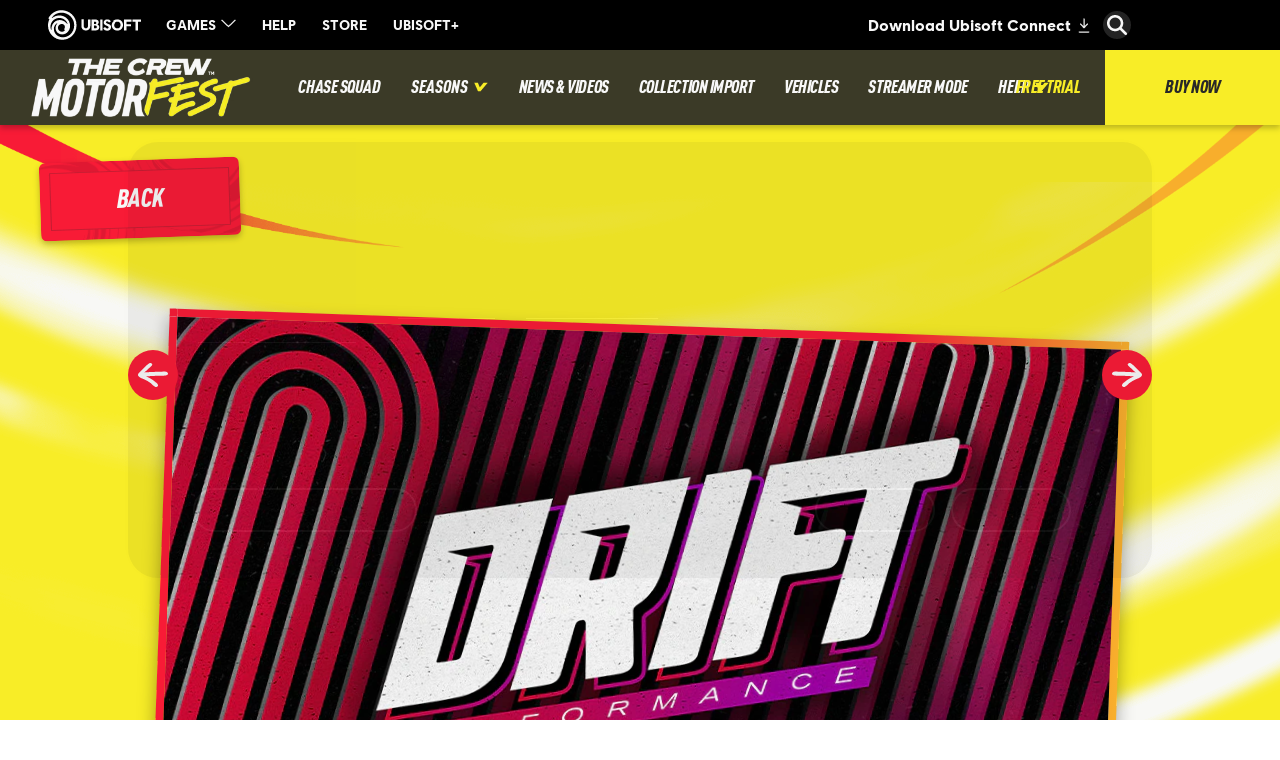

--- FILE ---
content_type: text/html; charset=utf-8
request_url: https://www.ubisoft.com/en-gb/game/the-crew/motorfest/news-updates/3s1cQabcIz9i245NkdybzU/this-week-in-the-crew-january-23rd
body_size: 63533
content:
<!doctype html><html lang="en-gb" ><head><meta charset="utf-8"/><meta name="viewport" content="width=device-width,initial-scale=1"/><meta name="mobile-web-app-capable" content="yes"/><title data-react-helmet="true">This Week in The Crew – January 23rd</title><meta name="theme-color" content="#000000"/><link rel="manifest" href="https://static-dm.ubisoft.com/motorfest/prod/manifest.9baa02290bd11f73b2b1eaef0165f6a6.json"/><link href="https://static-dm.ubisoft.com/motorfest/prod/main.713d110b1e8f12cfddc9.css" rel="stylesheet">
                <meta data-react-helmet="true" content="The Crew Motorfest" name="application-name" data-ccid/><meta data-react-helmet="true" content="yes" name="apple-mobile-web-app-capable" data-ccid/><meta data-react-helmet="true" content="black-translucent" name="apple-mobile-web-app-status-bar-style" data-ccid/><meta data-react-helmet="true" content="The Crew Motorfest" name="msapplication-tooltip" data-ccid/><meta data-react-helmet="true" content="/sitemap.xml" name="msapplication-config" data-ccid/><meta data-react-helmet="true" content="#0000ff" name="msapplication-TileColor" data-ccid/><meta data-react-helmet="true" content="Here is what’s happening in The Crew® this week! " name="description" data-ccid="3s1cQabcIz9i245NkdybzU"/><meta data-react-helmet="true" content="summary" name="twitter:card" data-ccid="3s1cQabcIz9i245NkdybzU"/><meta data-react-helmet="true" property="og:title" content="This Week in The Crew – January 23rd" data-ccid="3s1cQabcIz9i245NkdybzU"/><meta data-react-helmet="true" property="twitter:title" content="This Week in The Crew – January 23rd" data-ccid="3s1cQabcIz9i245NkdybzU"/><meta data-react-helmet="true" property="og:description" content="Here is what’s happening in The Crew® this week! " data-ccid="3s1cQabcIz9i245NkdybzU"/><meta data-react-helmet="true" property="twitter:description" content="Here is what’s happening in The Crew® this week! " data-ccid="3s1cQabcIz9i245NkdybzU"/><meta data-react-helmet="true" property="og:image" content="https://staticctf.ubisoft.com/J3yJr34U2pZ2Ieem48Dwy9uqj5PNUQTn/3LeZ7qyXheQ2GKnozhadTB/085935b31aaed67b546d430fc4b34ab1/DRIFT_PERFORMANCE_THUMBNAIL_960X540.jpg" data-ccid="3s1cQabcIz9i245NkdybzU"/><meta data-react-helmet="true" property="twitter:image" content="https://staticctf.ubisoft.com/J3yJr34U2pZ2Ieem48Dwy9uqj5PNUQTn/3LeZ7qyXheQ2GKnozhadTB/085935b31aaed67b546d430fc4b34ab1/DRIFT_PERFORMANCE_THUMBNAIL_960X540.jpg" data-ccid="3s1cQabcIz9i245NkdybzU"/><meta data-react-helmet="true" content="max-image-preview:large" name="robots" data-ccid="3s1cQabcIz9i245NkdybzU"/>
                
                <link data-react-helmet="true" rel="shortcut icon" sizes="16x16 24x24 32x32 48x48 64x64" href="https://static-dm.ubisoft.com/motorfest/prod/favicon.ico"/><link data-react-helmet="true" rel="icon" sizes="16x16" href="https://static-dm.ubisoft.com/motorfest/prod/favicon-16x16.ico"/><link data-react-helmet="true" rel="icon" sizes="32x32" href="https://static-dm.ubisoft.com/motorfest/prod/favicon-32x32.ico"/><link data-react-helmet="true" rel="icon" sizes="96x96" href="https://static-dm.ubisoft.com/motorfest/prod/favicon-96x96.ico"/><link data-react-helmet="true" rel="icon" sizes="128x128" href="https://static-dm.ubisoft.com/motorfest/prod/favicon-128x128.ico"/><link data-react-helmet="true" rel="canonical" href="https://www.ubisoft.com/en-gb/game/the-crew/motorfest/news-updates/3s1cQabcIz9i245NkdybzU/this-week-in-the-crew-january-23rd" data-ccid="3s1cQabcIz9i245NkdybzU"/>
                
                
                
                <style data-styled="" data-styled-version="4.4.1"></style></head><body class="emea en-gb isMobile" data-route="game_the-crew_motorfest_news-updates_3s1cqabciz9i245nkdybzu_this-week-in-the-crew-january-23rd" ><noscript>If you're seeing this message, that means <strong>JavaScript has been disabled on your browser</strong>, please <strong>enable JS</strong> to make this app work.</noscript><div id="app"><div class="fixedHidden"><div class="transition-wrapper"><div class="transition-mask"></div></div></div><div class="globalNavigation"><global-navigation locale="en-gb" class="global-navigation--default" app-id="081f8634-0689-4ff6-ade7-b2229cf4456d" genome-id-emea="192211d9-1eba-48f9-b18a-47969e5f22ee" genome-id-ncsa="3bec8be3-39c1-497a-8671-9150940d039b" search-display-configuration="gamesite" gss-search-cdn-url="https://static-dm.ubisoft.com/search-widgets/prod/2/gss-widget.js" site-name="The Crew Motorfest" open-in-same-window="true" render-search="true" algolia-api-key="b017825814c49682812f1175a8b3a85f" algolia-app-id="AVCVYSEJS1" hide-on-scroll="true" search-rule-context="app_widget_the-crew"></global-navigation></div><div class="tcm-gameSiteNavigation"><div class="gameSiteNavigation"><div class="loadingCircle"><div class="loadingCircle__rings"><div></div><div></div><div></div><div></div></div></div></div></div><div class="tcm-newsDetail undefined"><div class="tcm-newsDetail__content"><div class="updatesDetail" data-videoid="" data-ccid="3s1cQabcIz9i245NkdybzU"><div class="updatesDetail__nav"><a class="updatesDetail__nav__prev" data-ccm-m="buttonMaster" href="/en-gb/game/the-crew/motorfest/news-updates/PvziXbmEOy0/the-crew-motorfest-new-playlist-drift-experience-vol2"><svg class="icon icon-arrow-left" xmlns="http://www.w3.org/2000/svg" x="0px" y="0px" viewBox="0 0 19 30" role="img" aria-label="Arrow Left"><title>Arrow Left</title><desc>Black arrow pointing left</desc><path d="M15,30L0,15L15,0l4,4L8,15l11,11L15,30z"></path></svg></a><span class="updatesDetail__nav__pagination">184<!-- --> / <!-- -->242</span><a class="updatesDetail__nav__next" data-ccm-m="buttonMaster" href="/en-gb/game/the-crew/motorfest/news-updates/6c1Ii6VDYQdUGZvA9JvEGa/this-week-in-the-crew-january-16th"><svg class="icon icon-arrow-right" xmlns="http://www.w3.org/2000/svg" x="0px" y="0px" viewBox="0 0 19 30" role="img" aria-label="Arrow Right"><title>Arrow Right</title><desc>Black arrow pointing right</desc><path d="M4,0l15,15L4,30l-4-4l11-11L0,4L4,0z"></path></svg></a><a aria-label="Back" class="updatesDetail__nav__back" data-innertext="Back" data-ccm-m="buttonMaster" href="/en-gb/game/the-crew/motorfest/news-updates"><span data-source="translations" data-innertext="Back" aria-label="Back">Back</span><svg class="icon icon-arrow-left" xmlns="http://www.w3.org/2000/svg" x="0px" y="0px" viewBox="0 0 19 30" role="img" aria-label="Arrow Left"><title>Arrow Left</title><desc>Black arrow pointing left</desc><path d="M15,30L0,15L15,0l4,4L8,15l11,11L15,30z"></path></svg></a></div><div class="updatesDetail__article"><div class="updatesDetail__article__header__media"><img src="https://staticctf.ubisoft.com/J3yJr34U2pZ2Ieem48Dwy9uqj5PNUQTn/3LeZ7qyXheQ2GKnozhadTB/085935b31aaed67b546d430fc4b34ab1/DRIFT_PERFORMANCE_THUMBNAIL_960X540.jpg" alt="" loading="lazy"/></div><p class="updatesDetail__article__header__date"><span class="date"><span class="date__separator"></span><span class="date__day">23</span><span class="date__separator"> </span><span class="date__month">January</span><span class="date__separator"> </span><span class="date__year">2024</span><span class="date__separator"></span></span></p><h1 class="updatesDetail__article__title" data-innertext="This Week in The Crew – January 23rd">This Week in The Crew – January 23rd</h1><div class="updatesDetail__article__content"><p>Welcome to “This Week in The Crew” article! Every week, we bring the news of the weekly novelties in both The Crew Motorfest and The Crew 2 to you to help get you started!</p>
<center>
<p><img alt="[TC2] News Article - TWTC 230926 - Motofest Crew Logo" src="//staticctf.ubisoft.com/J3yJr34U2pZ2Ieem48Dwy9uqj5PNUQTn/4mt9QPyBBzccFgniBq366F/35857e23703d4b56310d927dbb328cda/MicrosoftTeams-image__50_.png" loading="lazy"/></p>
</center>
<p>This week is dedicated exclusively to drift cars, aiming to prove that they can rival the best. Showcasing exceptional drifting skills and style, competing in challenges designed to highlight the artistry and precision of these specialized vehicles. It’s a celebration of drifting expertise and a true test of mastery on the tracks!</p>
<center>
<h2 id="U1VNTUlUIENPTlRFU1Q=">SUMMIT CONTEST</h2>
</center>
<p>Prove you’re the number one drift car on these streets with no other equal. Prove it enough, and you’ll earn yourself the Kill All Tires tire to show off to the competition.</p>
<p><img alt="[TCM] News Article – TWTC 24-01-23 - TCM_WEEK_08_DRIFT_PERFORMANCE_960x540" src="//staticctf.ubisoft.com/J3yJr34U2pZ2Ieem48Dwy9uqj5PNUQTn/2qG6CqC0tipoKKFaOnPj2Y/49bb8d45c5b34c8f2614e6e3f1a500df/TCM_WEEK_08_DRIFT_PERFORMANCE_960x540.jpg" loading="lazy"/></p>
<center>
<br/>
<h2 id="Q1VTVE9NIFNIT1c=">CUSTOM SHOW</h2>
</center>
<p>Slide on round to the Custom Show this week to exclusively show off your drifting prowess and style. Smoke up the competition and slide away with the crown.</p>
<p><img alt="[TCM] News Article – TWTC 24-01-23 - TCM_W8_CUSTOM_SHOW_DRIFT_PERFORMANCE_960x540" src="//staticctf.ubisoft.com/J3yJr34U2pZ2Ieem48Dwy9uqj5PNUQTn/63OI7BVSCZdZr8Xu1WPjsA/956f36302326094315bbf8c721c3ea5a/TCM_W8_CUSTOM_SHOW_DRIFT_PERFORMANCE_960x540.jpg" loading="lazy"/></p>
<p>Finally, here are the bundles of the week!</p>
<center>
<br/>
<h2 id="TUFJTiBTVEFHRSBCVU5E">MAIN STAGE BUNDLE</h2>
</center>
<h3 id="RHJpZnQgUGVyZm9ybWFu">Drift Performance Bundle</h3>
<p><img alt="[TCM] News Article – TWTC 24-01-23 - W08_MAIN_STAGE_BUNDLE_DRIFT_PERFORMANCE" src="//staticctf.ubisoft.com/J3yJr34U2pZ2Ieem48Dwy9uqj5PNUQTn/T8gHGSH022dN9p18zl0Jg/754431a6bf13324b9fd05b2289343998/W08_MAIN_STAGE_BUNDLE_DRIFT_PERFORMANCE.jpg" loading="lazy"/></p>
<ul>
<li>Mitsubishi Lancer Evolution VI GSR (1999) – Drift</li>
<li>Nissan Skyline GT-R (R34) (2002) – Drift</li>
</ul>
<center>
<br/>
<h2 id="Q1VTVE9NIEJVTkRMRQ==">CUSTOM BUNDLE</h2>
</center>
<p><img alt="[TCM] News Article – TWTC 24-01-23 - W08_DRIFT_PERFORMANCE" src="//staticctf.ubisoft.com/J3yJr34U2pZ2Ieem48Dwy9uqj5PNUQTn/7zDpS3wk6mkM79WiuAal8Z/77a7b122a0c26cceddc7301d797960ac/W08_DRIFT_PERFORMANCE.jpg" loading="lazy"/></p>
<ul>
<li>Koenigsegg Agera R (2012) - Drift</li>
<li>Yohmhoy Pink Neon Tire</li>
<li>Dense Drift Smoke</li>
</ul>
<center>
<br/>
<p><img alt="[TC2] News Article - TWTC 230926 - The Crew 2 Logo" src="//staticctf.ubisoft.com/J3yJr34U2pZ2Ieem48Dwy9uqj5PNUQTn/4ZvzHz38nNALDavyLSYbW1/5a4332dfbedf8f583457a88a052478c4/TC2_LOGO-vecto_2021_FINAL-01.png" loading="lazy"/></p>
</center>
<p><img alt="[TCM] News Article – TWTC 24-01-23 - TC2_WORLD_OF_CARS_960x540" src="//staticctf.ubisoft.com/J3yJr34U2pZ2Ieem48Dwy9uqj5PNUQTn/1OHONxYLfH1bQTqOpItm9M/80efdc1a440a7d3c05464c8f1ba78ee0/TC2_WORLD_OF_CARS_960x540.jpg" loading="lazy"/></p>
<p>It’s another week in Motornation! Let’s dive into what’s in store for The Crew 2.</p>
<center>
<br/>
<h3 id="TElWRSBTVU1NSVQg4oCT">LIVE SUMMIT – A WORLD OF CARS (JAN 24 – JAN 30)</h3>
</center>
<p>Returning from Season 5, Get ready to dive headfirst into the wonderful World of Cars! Fully immerse yourself into automobile excellence and prepare for an experience like no other.</p>

























<table><thead><tr><th></th><th></th></tr></thead><tbody><tr><td>PLATINUM</td><td>PLYMOUTH ROAD RUNNER FREEDOM EDITION (1970) - STREET RACE</td></tr><tr><td>GOLD</td><td>INNER YELLOW TIRE</td></tr><tr><td>SILVER</td><td>LEGENDARY DF PERF PARTS (LOOTDIGGER, GOLDFINDER + LUCKY)</td></tr><tr><td>BRONZE</td><td>200k FOLLOWERS</td></tr></tbody></table>
<center>
<p>*You can find all the details on *<a data-ccm-m="buttonMaster" href="https://www.thecrew-hub.com/summit/calendar" target="blank" rel="noreferrer noopener "><strong><em>The Crew Hub</em></strong></a></p>
</center>
<br/>
<center>
<h2 id="TElWRSBTVU1NSVQgQlVO">LIVE SUMMIT BUNDLE</h2>
</center>
<h3 id="QSBXb3JsZCBvZiBDYXJz">A World of Cars Bundle</h3>
<ul>
<li>Nissan 370Z Nismo (2016) - Drift</li>
<li>Vector Powerboats V40R (2018) - Power Boat</li>
<li>Maserati MC20 (2021) - Hypercar</li>
</ul>
<br/>
<center>
<h2 id="VkVISUNMRSBBTkQgVkFO">VEHICLE AND VANITY BUNDLES</h2>
</center>
<p>Molten Ice? Well, that doesn&#x27;t make much sense, but it doesn&#x27;t have to when your vehicle will look this good! The Molten Ice Bundle is available until 30<sup>th</sup> January.</p>
<h3 id="Qk1XIE04IENvbXBldGl0">BMW M8 Competition Coupe (2019) – Street Race</h3>
<ul>
<li>BMW M8 Competition Coupe (2019) - Street Race</li>
<li>Sky Molten Core Tire</li>
<li>Dark Cyan Nitro</li>
<li>Blinking Sky Underglow</li>
</ul>
<br/>
<center>
<h2 id="Q09NTVVOSVRZIFJPVU5E">COMMUNITY ROUNDUP</h2>
</center>
<br/>
<p><img alt="[TCM] News Article – TWTC 24-01-23 - tachitutetomo" src="//staticctf.ubisoft.com/J3yJr34U2pZ2Ieem48Dwy9uqj5PNUQTn/7Aur2WMSdqEvpgwLN3gR5D/8d712348729734b865a0758bf3cfbd99/tachitutetomo.jpg" loading="lazy"/><br/>
<strong>TCM photo by</strong> <a data-ccm-m="buttonMaster" href="https://cdn.discordapp.com/attachments/1130927320253866126/1193878689172177006/2024-01-08_184429.png?ex=65ae512c&amp;is=659bdc2c&amp;hm=2f42d8e81fe27b6e6b0c01a166035db0a0e3f7cb064c1b1f636ade7fcbcb9121&amp;" target="blank" rel="noreferrer noopener "><strong>tachitutetomo</strong></a> <strong>(Discord)</strong></p>
<p><img alt="[TCM] News Article – TWTC 24-01-23 - mook410" src="//staticctf.ubisoft.com/J3yJr34U2pZ2Ieem48Dwy9uqj5PNUQTn/7KI6LuupbKOL4ielyHPLrW/80434eaedfa39e3b19ee9c6487991234/mook410.jpg" loading="lazy"/><br/>
<strong>TCM photo by</strong> <a data-ccm-m="buttonMaster" href="https://cdn.discordapp.com/attachments/1130927320253866126/1193957679916388423/IMG_7135.jpg?ex=65ae9abd&amp;is=659c25bd&amp;hm=711d0ae395f91778fdb34c2a455740deafb4193e43473407adc4c599b4a743ff&amp;" target="blank" rel="noreferrer noopener "><strong>mook410</strong></a> <strong>(Discord)</strong></p>
<p><img alt="[TCM] News Article – TWTC 24-01-23 - warthug" src="//staticctf.ubisoft.com/J3yJr34U2pZ2Ieem48Dwy9uqj5PNUQTn/1KXigWrrpaP1wBqOIiJNr7/27fc5d9298059b3fd1bb14f17d3883c6/warthug.jpg" loading="lazy"/><br/>
<strong>TCM photo by</strong> <a data-ccm-m="buttonMaster" href="https://cdn.discordapp.com/attachments/1130927320253866126/1194081039002382516/IMG_5417.jpg?ex=65af0da0&amp;is=659c98a0&amp;hm=8664f35a5fd547db95eb643123cfefba45a8b1a2917fb40ac96fe7e0ef5398b7&amp;" target="blank" rel="noreferrer noopener "><strong>.warthug</strong></a> <strong>(Discord)</strong></p>
<hr/>
<p>For more information on The Crew®, check our <a data-ccm-m="buttonMaster" href="https://thecrew-game.ubisoft.com/" target="blank" rel="noreferrer noopener ">official website</a>. Join the The Crew® community on <a data-ccm-m="buttonMaster" href="https://www.reddit.com/r/The_Crew/" target="blank" rel="noreferrer noopener ">Reddit</a>, <a data-ccm-m="buttonMaster" href="https://www.facebook.com/groups/TheCrewSocial/" target="blank" rel="noreferrer noopener ">TC Social</a>, and <a data-ccm-m="buttonMaster" href="https://discord.gg/thecrew" target="blank" rel="noreferrer noopener ">Discord</a> - and be sure to follow us on <a data-ccm-m="buttonMaster" href="https://www.twitch.tv/thecrewgame" target="blank" rel="noreferrer noopener ">Twitch</a> to never miss a livestream.</p></div></div></div><div class="promo socialShare__title" data-ccid-m="6hkDlRrLPC7EzcIloOLf6Q" data-ccm-m="promoMaster"><div class="promo__wrapper"><div class="promo__wrapper__media"></div><div class="promo__wrapper__content" data-btn-l="0" data-ccid-l="7cjn0ed68eLVi8xucC4Awk" data-ccm-l="promo"><h2 class="promo__content__title" data-innertext="Share" data-ccf-l="title">Share</h2></div></div></div><div class="socialShare"><div class="loadingCircle"><div class="loadingCircle__rings"><div></div><div></div><div></div><div></div></div></div></div></div><div class="tcm-newsDetail-recommended-content"><div class="promo tcm-recommended-content__title" data-ccid-m="28URCE2ozGnbfTqCbW0lvA" data-ccm-m="promoMaster"><div class="promo__wrapper"><div class="promo__wrapper__media"></div><div class="promo__wrapper__content" data-btn-l="0" data-ccid-l="yd5oCN4uSsOT2XNysGZBt" data-ccm-l="promo"><h2 class="promo__content__title" data-innertext="Discover More" data-ccf-l="title">Discover More</h2></div></div></div><div class="promoList tcm-recommended-content__content" data-ccid-m="6GuxsC38ELUMDhwyQVA2Ee" data-ccm-m="promoListMaster"><div class="promo promo__row" data-ccid-m="2ETZ9c67S1JVTf761P6q8m" data-ccm-m="promoMaster"><div class="promo__wrapper"><div class="promo__wrapper__media"><img src="https://staticctf.ubisoft.com/J3yJr34U2pZ2Ieem48Dwy9uqj5PNUQTn/16LXd4DvJnYBnIjFSb60wj/8bfd77e43c2983970eff32ddf823ce88/TCM-Vehicle-Line-Up-960x540.jpg" alt="" loading="lazy"/></div><div class="promo__wrapper__content" data-btn-l="1" data-ccid-l="4OBRWe1y3WXHzwFoYoptaF" data-ccm-l="promo"><h2 class="promo__content__title" data-innertext="The Crew Motorfest Full Vehicle List" data-ccf-l="title">The Crew Motorfest Full Vehicle List</h2><p>In The Crew Motorfest, you don’t have to settle for just one ride. It’s not about building a relationship with one particular vehicle, but about collecting and developing your own personal vehicle collection.</p><a aria-label="Learn more" class="btn btn-primary promo__wrapper__content__btn internal" data-innertext="Learn more" data-ccid-m="Do9D59nLnhVQrqfDjGVs1" data-ccm-m="buttonMaster" href="/en-gb/game/the-crew/motorfest/news-updates/6eTRFZ2OQC9SAC1Psddaqg"><span class="" data-innertext="Learn more" data-ccid-l="5YphVGoBeJZ9EZyCxOhgWY" data-ccm-l="button" data-ccf-l="buttonText">Learn more</span></a></div></div></div><div class="promo promo__row" data-ccid-m="4tKTcwR1s2zTnxqLvU1owe" data-ccm-m="promoMaster"><div class="promo__wrapper"><div class="promo__wrapper__media"><img src="https://staticctf.ubisoft.com/J3yJr34U2pZ2Ieem48Dwy9uqj5PNUQTn/6AzSaGNCjxf7WA4Q9Pd3lq/d1eae76bc995563c290c05321ac757dd/TCM_COMPGRID_DIGITAL_WIDE_UK.jpg" alt="" loading="lazy"/></div><div class="promo__wrapper__content" data-btn-l="1" data-ccid-l="46POrIjRj4yE2a7MruBGvV" data-ccm-l="promo"><h2 class="promo__content__title" data-innertext="DISCOVER THE CREW MOTORFEST" data-ccf-l="title">DISCOVER THE CREW MOTORFEST</h2><p>Buy The Crew Motorfest now to join the ever-lasting festival of car culture!<br/>
Available on PlayStation®5, PlayStation®4, Xbox Series X|S, Xbox One and PC, or with a Ubisoft+ subscription.</p><a aria-label="Buy Now" class="btn btn-primary promo__wrapper__content__btn external" data-innertext="Buy Now" data-ccid-m="Qmar7BT1qfvMXgoXNpNpP" data-ccm-m="buttonMaster" href="https://store.ubisoft.com/the-crew-motorfest/63bc67dbd406ab22f1174305.html" target="blank" rel="noreferrer noopener "><span class="" data-innertext="Buy Now" data-ccid-l="7vsNEuNUT18fPkTSox2fmr" data-ccm-l="button" data-ccf-l="buttonText">Buy Now</span></a></div></div></div></div></div></div><div class="promo promo--channels" data-ccid-m="Ve9lxV3zvXutMbryUw9gf" data-ccm-m="promoMaster"><div class="promo__wrapper"><div class="promo__wrapper__media"></div><div class="promo__wrapper__content" data-btn-l="7" data-ccid-l="273ypqgNqyAn6DjYKR7h0I" data-ccm-l="promo"><h2 class="promo__content__title" data-innertext="Visit Other Social Channels" data-ccf-l="title">Visit Other Social Channels</h2><a class="btn btn-primary promo__wrapper__content__btn external has-image" data-ccid-m="6EABShDlkKwdkgjM8r9cm4" data-ccm-m="buttonMaster" href="https://www.facebook.com/thecrewgame/" target="blank" rel="noreferrer noopener "><img class="" src="https://staticctf.ubisoft.com/J3yJr34U2pZ2Ieem48Dwy9uqj5PNUQTn/4UnoF06F87QV2wfUvwbpYf/9c46f5a67c4e59d76e5a75744cad1439/_Ubisoft__global_facebook_logo.png" alt="" loading="lazy"/></a><a class="btn btn-primary promo__wrapper__content__btn external has-image" data-ccid-m="75HglnVnEry07xHOesKizL" data-ccm-m="buttonMaster" href="https://www.instagram.com/thecrewgame/" target="blank" rel="noreferrer noopener "><img class="" src="https://staticctf.ubisoft.com/J3yJr34U2pZ2Ieem48Dwy9uqj5PNUQTn/6wWGDWGpZM3EjetORHrIMi/a40c2a632b986d3ca613b528a1481f45/_Ubisoft__global_instagram_logo.png" alt="" loading="lazy"/></a><a class="btn btn-primary promo__wrapper__content__btn external has-image" data-ccid-m="6lGesOIzXKCc2h1TGrYll1" data-ccm-m="buttonMaster" href="https://twitter.com/TheCrewGame" target="blank" rel="noreferrer noopener "><img class="" src="https://staticctf.ubisoft.com/J3yJr34U2pZ2Ieem48Dwy9uqj5PNUQTn/3q4kBmqJW68kHtFLLgVcWp/8379d4d2180fb3af54dc0edb79146947/_Ubisoft__global_twitter_logo.webp" alt="" loading="lazy"/></a><a class="btn btn-primary promo__wrapper__content__btn external has-image" data-ccid-m="1G0rflHAa9YuA0o5ckbyc9" data-ccm-m="buttonMaster" href="https://www.youtube.com/@Ubisoft" target="blank" rel="noreferrer noopener "><img class="" src="https://staticctf.ubisoft.com/J3yJr34U2pZ2Ieem48Dwy9uqj5PNUQTn/MOT0GSBvn5iinvsCKgKTe/02186ef6251456730e721c07b70c934b/_Ubisoft__global_youtube_logo.png" alt="" loading="lazy"/></a><a class="btn btn-primary promo__wrapper__content__btn external has-image" data-ccid-m="4sgMeDDGNbbjGyl3mklom7" data-ccm-m="buttonMaster" href="https://www.twitch.tv/ubisoft" target="blank" rel="noreferrer noopener "><img class="" src="https://staticctf.ubisoft.com/J3yJr34U2pZ2Ieem48Dwy9uqj5PNUQTn/2FCUmAXSkWUGAQf7m8lSGB/0a6d6aedba00d4b4c06530d4ffd5e2d0/_Ubisoft__global_twitch_logo.webp" alt="" loading="lazy"/></a><a class="btn btn-primary promo__wrapper__content__btn external has-image" data-ccid-m="2lcLSDWKwuSwhWu0ddmyM4" data-ccm-m="buttonMaster" href="https://discord.gg/thecrew" target="blank" rel="noreferrer noopener "><img class="" src="https://staticctf.ubisoft.com/J3yJr34U2pZ2Ieem48Dwy9uqj5PNUQTn/587qOZ8g5c1r8g4vz4mdIw/8e17bb831ad44a3a643e7f09bf56259c/social-icon-discord.png" alt="" loading="lazy"/></a><a class="btn btn-primary promo__wrapper__content__btn external has-image" data-ccid-m="41JIkvQKFxxdExeUyUOsvA" data-ccm-m="buttonMaster" href="https://www.tiktok.com/@thecrewgame" target="blank" rel="noreferrer noopener "><img class="" src="https://staticctf.ubisoft.com/J3yJr34U2pZ2Ieem48Dwy9uqj5PNUQTn/1NEntjo5qH3dK18ExjfCaD/5ff02e3746aace16d5b9ac65cfcad2c9/sns_logo_tiktok__1_.png" alt="" loading="lazy"/></a></div></div></div><div class="brandFooterWrapper"><div class="languageSelector"><div class="loadingCircle"><div class="loadingCircle__rings"><div></div><div></div><div></div><div></div></div></div></div><div class="corporatePanel" data-ccid="61bfohHpqmBWAs0xaQjG8o"><div class="corporatePanel__content"><div class="corporatePanel__logo"><img src="https://staticctf.ubisoft.com/J3yJr34U2pZ2Ieem48Dwy9uqj5PNUQTn/5RMQ9vwghls0An4wzhKtz7/3c388f184ed770579bd7648818583ffd/footer_logo.png" alt="" loading="lazy"/></div><div class="corporatePanel__links"><div class="corporatePanel__legal__buttons"><a aria-label="Store" class="corporatePanel__legal__button" data-innertext="Store" data-ccm-m="buttonMaster" href="http://store.ubi.com/" target="blank" rel="noreferrer noopener "><span class="text" data-innertext="Store" data-ccid-l="dn7nFJbZFChEbdfQ2iJrq" data-ccm-l="button" data-ccf-l="buttonText">Store</span></a><a aria-label="UBISOFT CONNECT" class="corporatePanel__legal__button" data-innertext="UBISOFT CONNECT" data-ccm-m="buttonMaster" href="https://www.ubisoft.com/en-gb/ubisoft-connect/" target="blank" rel="noreferrer noopener "><span class="text" data-innertext="UBISOFT CONNECT" data-ccid-l="xjL6SK5YhBsbPljn4rcud" data-ccm-l="button" data-ccf-l="buttonText">UBISOFT CONNECT</span></a><a aria-label="COMPANY" class="corporatePanel__legal__button" data-innertext="COMPANY" data-ccm-m="buttonMaster" href="https://www.ubisoft.com/en-us/company/overview.aspx" target="blank" rel="noreferrer noopener "><span class="text" data-innertext="COMPANY" data-ccid-l="60pcyfifRpQ3x4YXX3SFq0" data-ccm-l="button" data-ccf-l="buttonText">COMPANY</span></a><a aria-label="News" class="corporatePanel__legal__button" data-innertext="News" data-ccm-m="buttonMaster" href="https://news.ubisoft.com/" target="blank" rel="noreferrer noopener "><span class="text" data-innertext="News" data-ccid-l="2ck8fU6xK9ExHbpe7I99i9" data-ccm-l="button" data-ccf-l="buttonText">News</span></a><a aria-label="Support" class="corporatePanel__legal__button" data-innertext="Support" data-ccm-m="buttonMaster" href="https://support.ubi.com/" target="blank" rel="noreferrer noopener "><span class="text" data-innertext="Support" data-ccid-l="2InHwlXx1aN3VFqm0cnYnX" data-ccm-l="button" data-ccf-l="buttonText">Support</span></a></div></div><div class="corporatePanel__legal__links"><div class="corporatePanel__legal__buttons"><a aria-label="Privacy" class="corporatePanel__legal__button" data-innertext="Privacy" data-ccm-m="buttonMaster" href="https://legal.ubi.com/privacypolicy" target="blank" rel="noreferrer noopener "><span class="text" data-innertext="Privacy" data-ccid-l="25pr5810YTbua15aJdDnle" data-ccm-l="button" data-ccf-l="buttonText">Privacy</span></a><a aria-label="Terms of Use" class="corporatePanel__legal__button" data-innertext="Terms of Use" data-ccm-m="buttonMaster" href="https://www.ubisoft.com/legal/documents/termsofuse" target="blank" rel="noreferrer noopener "><span class="text" data-innertext="Terms of Use" data-ccid-l="4A9VeQxw0hqwz86G1TKuEi" data-ccm-l="button" data-ccf-l="buttonText">Terms of Use</span></a><a aria-label="LEGAL INFO" class="corporatePanel__legal__button" data-innertext="LEGAL INFO" data-ccm-m="buttonMaster" href="https://legal.ubi.com/LegalInfoUbisoftEMEA/" target="blank" rel="noreferrer noopener "><span class="text" data-innertext="LEGAL INFO" data-ccid-l="tdwOv2UEN71nZPaoWKHpN" data-ccm-l="button" data-ccf-l="buttonText">LEGAL INFO</span></a><button style="padding:0" aria-label="Set cookies" class="corporatePanel__legal__button" data-innertext="Set cookies" data-ccm-m="buttonMaster" target="blank" type="button" rel="noreferrer noopener"><span class="text" data-innertext="Set cookies" data-ccid-l="4CrhPEaXVu7Qwo377eFURJ" data-ccm-l="button" data-ccf-l="buttonText">Set cookies</span></button></div></div></div></div><footer class="brandFooter" data-ccid="1TOaIbRQHRk3JtgWAHipqm"><div class="brandFooter__uPlay"><a aria-label="Download Uplay Launcher" class="brandFooter__uPlay__button" data-innertext="Download Uplay Launcher" data-ccm-m="buttonMaster" href="https://ubistatic3-a.ubisoft.com/orbit/launcher_installer/UplayInstaller.exe" target="blank" rel="noreferrer noopener "><span class="text" data-innertext="Download Uplay Launcher" data-ccm-l="button" data-ccf-l="buttonText">Download Uplay Launcher</span></a></div><div class="brandFooter__brand"><div class="brandFooter__brand__logo"><img src="https://staticctf.ubisoft.com/J3yJr34U2pZ2Ieem48Dwy9uqj5PNUQTn/1cmPvyS5yeuQDAVd3rzwjn/e2ae24e3df75aaab1a7a0a61ccdf7f09/LOGO_TC_MOTORFEST_horizontal.jpg" alt="" loading="lazy"/></div><div class="brandFooter__logos__studios"><h3><span data-source="translations" data-innertext="Studios">Studios</span></h3><div class="brandFooter__legal__buttons"><a aria-label="Ubisoft Ivory Tower" class="brandFooter_legal__button" data-innertext="Ubisoft Ivory Tower" data-ccm-m="buttonMaster" href="https://www.ubisoft.com/en-us/company/careers/locations/lyon" target="blank" rel="noreferrer noopener "><span class="text" data-innertext="Ubisoft Ivory Tower" data-ccid-l="5ibnUB8mRRHvfABYDDW1Ey" data-ccm-l="button" data-ccf-l="buttonText">Ubisoft Ivory Tower</span></a><a aria-label="UBISOFT BARCELONA" class="brandFooter_legal__button" data-innertext="UBISOFT BARCELONA" data-ccm-m="buttonMaster" href="https://www.ubisoft.com/en-us/company/careers/locations/barcelona" target="blank" rel="noreferrer noopener "><span class="text" data-innertext="UBISOFT BARCELONA" data-ccid-l="IGVASAEEiVByQJwe4tcir" data-ccm-l="button" data-ccf-l="buttonText">UBISOFT BARCELONA</span></a><a aria-label="Ubisoft Belgrade" class="brandFooter_legal__button" data-innertext="Ubisoft Belgrade" data-ccm-m="buttonMaster" href="https://www.ubisoft.com/en-us/company/careers/locations/belgrade" target="blank" rel="noreferrer noopener "><span class="text" data-innertext="Ubisoft Belgrade" data-ccid-l="5nShqd5EpLbHZVWRF1beqP" data-ccm-l="button" data-ccf-l="buttonText">Ubisoft Belgrade</span></a><a aria-label="Ubisoft Bucharest" class="brandFooter_legal__button" data-innertext="Ubisoft Bucharest" data-ccm-m="buttonMaster" href="https://www.ubisoft.com/en-us/company/careers/locations/bucharest" target="blank" rel="noreferrer noopener "><span class="text" data-innertext="Ubisoft Bucharest" data-ccid-l="YShw9kYkOWkgdWAb0oIvY" data-ccm-l="button" data-ccf-l="buttonText">Ubisoft Bucharest</span></a><a aria-label="Ubisoft Kyiv" class="brandFooter_legal__button" data-innertext="Ubisoft Kyiv" data-ccm-m="buttonMaster" href="https://www.ubisoft.com/en-us/company/careers/locations/kyiv" target="blank" rel="noreferrer noopener "><span class="text" data-innertext="Ubisoft Kyiv" data-ccid-l="46l52Re6QQWIAOqE7yaJfo" data-ccm-l="button" data-ccf-l="buttonText">Ubisoft Kyiv</span></a><a aria-label="Ubisoft Leamington" class="brandFooter_legal__button" data-innertext="Ubisoft Leamington" data-ccm-m="buttonMaster" href="https://www.ubisoft.com/en-us/company/careers/locations/royal-leamington%20spa" target="blank" rel="noreferrer noopener "><span class="text" data-innertext="Ubisoft Leamington" data-ccid-l="7JTvTgzaCHnoesWDV0ybTg" data-ccm-l="button" data-ccf-l="buttonText">Ubisoft Leamington</span></a><a aria-label="Ubisoft Montpellier" class="brandFooter_legal__button" data-innertext="Ubisoft Montpellier" data-ccm-m="buttonMaster" href="https://www.ubisoft.com/en-us/company/careers/locations/montpellier" target="blank" rel="noreferrer noopener "><span class="text" data-innertext="Ubisoft Montpellier" data-ccid-l="3qsMBisNuI0lZmpy8E0Vwe" data-ccm-l="button" data-ccf-l="buttonText">Ubisoft Montpellier</span></a><a aria-label="Ubisoft Odesa" class="brandFooter_legal__button" data-innertext="Ubisoft Odesa" data-ccm-m="buttonMaster" href="https://www.ubisoft.com/en-us/company/careers/locations/odesa" target="blank" rel="noreferrer noopener "><span class="text" data-innertext="Ubisoft Odesa" data-ccid-l="258uwH5tBHTmHIBKxjbnGu" data-ccm-l="button" data-ccf-l="buttonText">Ubisoft Odesa</span></a><a aria-label="Ubisoft Pune" class="brandFooter_legal__button" data-innertext="Ubisoft Pune" data-ccm-m="buttonMaster" href="https://www.ubisoft.com/en-us/company/careers/locations/pune" target="blank" rel="noreferrer noopener "><span class="text" data-innertext="Ubisoft Pune" data-ccid-l="1Sm0e70udoRsQDsuqgOT20" data-ccm-l="button" data-ccf-l="buttonText">Ubisoft Pune</span></a><a aria-label="Ubisoft Reflections" class="brandFooter_legal__button" data-innertext="Ubisoft Reflections" data-ccm-m="buttonMaster" href="https://reflections.ubisoft.com/" target="blank" rel="noreferrer noopener "><span class="text" data-innertext="Ubisoft Reflections" data-ccid-l="65RvO8zWFAg9dP4X9t80uc" data-ccm-l="button" data-ccf-l="buttonText">Ubisoft Reflections</span></a><a aria-label="Ubisoft Shanghai" class="brandFooter_legal__button" data-innertext="Ubisoft Shanghai" data-ccm-m="buttonMaster" href="https://www.ubisoft.com/en-us/company/careers/locations/shanghai" target="blank" rel="noreferrer noopener "><span class="text" data-innertext="Ubisoft Shanghai" data-ccid-l="788WxacsF7gxqPD8rGxlAD" data-ccm-l="button" data-ccf-l="buttonText">Ubisoft Shanghai</span></a><a aria-label="Ubisoft Toronto" class="brandFooter_legal__button" data-innertext="Ubisoft Toronto" data-ccm-m="buttonMaster" href="https://www.ubisoft.com/en-us/company/careers/locations/toronto" target="blank" rel="noreferrer noopener "><span class="text" data-innertext="Ubisoft Toronto" data-ccid-l="1QKTSkJiiLt4GFkdj7VaAJ" data-ccm-l="button" data-ccf-l="buttonText">Ubisoft Toronto</span></a></div></div><div class="brandFooter__logos__platforms"><h3><span data-source="translations" data-innertext="Platforms">Platforms</span></h3><div class="brandFooter__legal__buttons"><a aria-label="UBISOFT CONNECT" class="brandFooter__legal__button" data-innertext="UBISOFT CONNECT" data-ccm-m="buttonMaster" href="https://ubisoftconnect.com" target="blank" rel="noreferrer noopener "><span class="text" data-innertext="UBISOFT CONNECT" data-ccid-l="3DKxPdDjm5Up7ZsTi7aDpX" data-ccm-l="button" data-ccf-l="buttonText">UBISOFT CONNECT</span></a><a aria-label="Epic Game Store" class="brandFooter__legal__button" data-innertext="Epic Game Store" data-ccm-m="buttonMaster" href="https://store.epicgames.com/" target="blank" rel="noreferrer noopener "><span class="text" data-innertext="Epic Game Store" data-ccid-l="2PvR1m9ZV8GagZopANQ3tb" data-ccm-l="button" data-ccf-l="buttonText">Epic Game Store</span></a><a aria-label="Steam" class="brandFooter__legal__button" data-innertext="Steam" data-ccm-m="buttonMaster" href="https://store.steampowered.com/app/2698940/The_Crew_Motorfest/" target="blank" rel="noreferrer noopener "><span class="text" data-innertext="Steam" data-ccid-l="g8vZN9EafvMqFkxwvfoDc" data-ccm-l="button" data-ccf-l="buttonText">Steam</span></a><a aria-label="Playstation 5" class="brandFooter__legal__button" data-innertext="Playstation 5" data-ccm-m="buttonMaster" href="https://www.playstation.com/ps5/" target="blank" rel="noreferrer noopener "><span class="text" data-innertext="Playstation 5" data-ccid-l="6jCekqf7cGgudjfkdmxhSH" data-ccm-l="button" data-ccf-l="buttonText">Playstation 5</span></a><a aria-label="PlayStation 4" class="brandFooter__legal__button" data-innertext="PlayStation 4" data-ccm-m="buttonMaster" href="https://www.playstation.com/ps4" target="blank" rel="noreferrer noopener "><span class="text" data-innertext="PlayStation 4" data-ccid-l="25EIyHEhbF3pX65rFEoqWq" data-ccm-l="button" data-ccf-l="buttonText">PlayStation 4</span></a><a aria-label="Xbox Series X|S" class="brandFooter__legal__button" data-innertext="Xbox Series X|S" data-ccm-m="buttonMaster" href="https://www.xbox.com/consoles/xbox-series-x" target="blank" rel="noreferrer noopener "><span class="text" data-innertext="Xbox Series X|S" data-ccid-l="447ZpUqKKWCHH8bwEz7GJq" data-ccm-l="button" data-ccf-l="buttonText">Xbox Series X|S</span></a><a aria-label="Xbox One" class="brandFooter__legal__button" data-innertext="Xbox One" data-ccm-m="buttonMaster" href="https://www.xbox.com/consoles/xbox-one" target="blank" rel="noreferrer noopener "><span class="text" data-innertext="Xbox One" data-ccid-l="1SeBclWLgWSAowlwaslIMS" data-ccm-l="button" data-ccf-l="buttonText">Xbox One</span></a><a aria-label="Luna" class="brandFooter__legal__button" data-innertext="Luna" data-ccm-m="buttonMaster" href="https://www.amazon.com/luna/landing-page" target="blank" rel="noreferrer noopener "><span class="text" data-innertext="Luna" data-ccid-l="4uuag0kqjWV7kUi2oL54x6" data-ccm-l="button" data-ccf-l="buttonText">Luna</span></a></div></div><div class="brandFooter__logos__partners"><h3><span data-source="translations" data-innertext="Partners">Partners</span></h3><div class="brandFooter__legal__buttons"><a aria-label="GeForce Now" class="brandFooter__legal__button" data-innertext="GeForce Now" data-ccm-m="buttonMaster" href="https://play.geforcenow.com/mall/#/layout/games" target="blank" rel="noreferrer noopener "><span class="text" data-innertext="GeForce Now" data-ccid-l="13gem3zcXKbwHIHAt5occ3" data-ccm-l="button" data-ccf-l="buttonText">GeForce Now</span></a><a aria-label="OWO" class="brandFooter__legal__button" data-innertext="OWO" data-ccm-m="buttonMaster" href="https://owogame.com/fr/produit/tcm-kit-ps5-emea/" target="blank" rel="noreferrer noopener "><span class="text" data-innertext="OWO" data-ccid-l="Ux3W3E3Q1ObTxWGl1x9hu" data-ccm-l="button" data-ccf-l="buttonText">OWO</span></a></div></div></div><div class="brandFooter__copyright"><p>© 2023 Ubisoft Entertainment. All Rights Reserved. The Crew, Ubisoft, and the Ubisoft logo are registered or unregistered trademarks of Ubisoft Entertainment in the US and/or other countries.<br/>
Havok software is © 2019 Microsoft. All rights reserved.<br/>
Music by Blue Stahli. ℗ &amp; © 2023 Ubisoft Music Inc. / Ubisoft Musique Inc.</p></div><div class="brandFooter__rating"><div class="brandFooter__rating__buttons"><a class="brandFooter__rating__button" data-ccm-m="buttonMaster" href="https://pegi.info" target="blank" rel="noreferrer noopener "><img class="image" src="https://staticctf.ubisoft.com/J3yJr34U2pZ2Ieem48Dwy9uqj5PNUQTn/1e7M6DvCDIOnENb6GlUnh9/d126e4f7a3dd40053667ba4ff6156f73/pegi12-white.jpg" alt="" loading="lazy"/></a></div></div></footer></div></div><script>window.__PRELOADED_STATE__ = {"language":{"locale":"en-gb","fallbackLocale":"en-gb","commonTranslations":{"en-gb":{"app.components.CommunityLeadersComponents.ClusterCard.apply":"Apply Now","app.components.CommunityLeadersComponents.ClusterList.mainTitle":"FAQ","app.components.CommunityLeadersComponents.ClusterList.returnToHomepage":"Back","app.components.CommunityLeadersComponents.ConfirmationMessage.applicationButton":"Apply for another detachment","app.components.CommunityLeadersComponents.ConfirmationMessage.description":"Ghost, your application has been received! Thank you for applying to be a member of Tom Clancy's Ghost Recon Delta Company. We will be in touch if your application has been successful.","app.components.CommunityLeadersComponents.ConfirmationMessage.historyButton":"See my history","app.components.CommunityLeadersComponents.ConfirmationMessage.returnButton":"Back","app.components.CommunityLeadersComponents.ErrorMessageContainer.applyAgePassedMessage":"All members must be over the age of 18, so, unfortunately, you are unable to apply for Delta Company at this time","app.components.CommunityLeadersComponents.ErrorMessageContainer.pleaseLogin":"Please login to your Ubisoft account before continuing","app.components.CommunityLeadersComponents.ErrorMessageContainer.returnButton":"Back","app.components.CommunityLeadersComponents.HistoryView.applicationSectionTitle":"Application History","app.components.CommunityLeadersComponents.HistoryView.clickHere":"here","app.components.CommunityLeadersComponents.HistoryView.deleteButton":"Delete my application","app.components.CommunityLeadersComponents.HistoryView.linkAskForYourDataDeletion":"Ask for your Data Deletion","app.components.CommunityLeadersComponents.HistoryView.linkAskYourData":"Ask for your Data","app.components.CommunityLeadersComponents.HistoryView.noApplicationMessage1":"No application yet click","app.components.CommunityLeadersComponents.HistoryView.personnalDataSectionTitle":"Personal Data","app.components.CommunityLeadersComponents.IntroVideo.applyButton":"I'm interested","app.components.CommunityLeadersComponents.LegalNoticeView.cancelButton":"Cancel","app.components.CommunityLeadersComponents.LegalNoticeView.mainTitle":"TOM CLANCY'S GHOST RECON DELTA COMPANY","app.components.DynamicForms.submit":"Submit","app.components.AgeGateContainer.failedText":"YOU CANNOT ACCESS THIS CONTENT AT THIS TIME","app.components.AgeGateContainer.mainText":"ENTER YOUR DATE OF BIRTH","app.components.AgeGateContainer.submitButton":"Submit","app.components.Card.header":"This is the Card component !","app.components.CardList.availableNow":"Available now","app.components.CardList.comingSoon":"Coming Soon","app.components.CategoryDropdownWrapper.mainCategoryPlaceholder":"What Main Category are you looking for ?","app.components.CategoryDropdownWrapper.subCategoryPlaceholder":"What Sub Category are you looking for ?","app.components.CategoryDropdownWrapper.showAllCategory":"All categories","app.components.CategoryDropdownWrapper.showAllSubCategory":"All sub-categories","app.components.ClearButton.buttonText":"Clear all filters","app.components.DescriptionList.item1.description":"Strengthen your skills with the best strategies from the community.","app.components.DescriptionList.item1.header":"Tips and Tricks","app.components.DescriptionList.item2.description":"Easily find solutions and gameplay techniques in our collection of community-produced walkthroughs.","app.components.DescriptionList.item2.header":"Mission walkthroughs","app.components.DescriptionList.item3.description":"Locate the hidden items you need to reach 100% completion in your game.","app.components.DescriptionList.item3.header":"Collectibles","app.components.FiltersBar.alllanguages":"All languages","app.components.FiltersBar.displayingresults":"Displaying results","app.components.FiltersBar.for":"for","app.components.FiltersBar.in":"in","app.components.FiltersBar.results":"{x} results for","app.components.FiltersBar.sortby":"Sort by:","app.components.GameplanFiltersBar.mostViewedFilter":"Most Viewed","app.components.GameplanFiltersBar.recentFilter":"Most Recent","app.components.GameplanFiltersBar.mostHelpfulFilter":"Most Helpful","app.components.GameplanHeader.header":"A rich collection of community-produced walkthrough and help videos.","app.components.GameplanVideoDetails.backButton":"Back","app.components.GameplanVideoDetails.videoUsefulnessText":"Was this video helpful?","app.components.GameplanVideoList.noVideos":"Your search doesn't match with any Gameplan videos. Please try another search","app.components.GameplanVideoList.views":"Views","app.components.GamesListWrapper.noGamesMessage":"Your search doesn't match with any Gameplan-supported game. Please try another search.","app.components.Header.description":"A rich collection of community-produced walkthrough and help videos.","app.components.Header.title":"GAMEPLAN","app.components.HeaderGlobal.header":"This is the HeaderGlobal component !","app.components.HomepageFiltersBar.alphabeticalFilter":"A-Z","app.components.HomepageFiltersBar.recentFilter":"Recent","app.components.HomepageSearchBarWrapper.searchPlaceholder":"What games are you looking for?","app.components.LanguageSelection.header":"This is the LanguageSelection component !","app.components.MissingPage.missingText":"Uh oh, the page you were looking for is not here!","app.components.MissingPage.returnHome":"Back to homepage","app.components.NotFoundPage.header":"This is NotFoundPage component!","app.components.ReturnButton.buttonText":"View all gameplans","app.components.SearchBar.minCharactersText":"Please enter at least {minChars} characters","app.components.SearchBar.noResultsText":"Try another search","app.components.SearchBar.placeholder":"What are you looking for?","app.components.UbiConnect.header":"This is the UbiConnect component !","app.containers.AuthenticationContainer.loginText":"Submit a video","app.components.SubmissionForm.introText":"Contribute to walkthroughs and help content by submitting a link to a video. In an effort to protect the quality of the content, all submissions are reviewed before being published.","app.components.SubmissionForm.youtubeLabel":"Youtube URL","app.components.SubmissionForm.categoryLabel":"Category","app.components.SubmissionForm.subcategoryLabel":"Sub-category","app.components.SubmissionForm.languageLabel":"Content language","app.components.SubmissionForm.youtubePlaceholder":"Enter a valid Youtube URL","app.components.SubmissionForm.categoryPlaceholder":"Please select a category","app.components.SubmissionForm.subcategoryPlaceholder":"Please select a sub-category","app.components.SubmissionForm.languagePlaceholder":"Please select a language","app.components.SubmissionForm.cancelButton":"Cancel","app.components.SubmissionForm.submitButton":"Submit","app.containers.SubmissionFormContainer.successSubmitted":"Thanks for submitting a video!","app.containers.SubmissionFormContainer.errorSubmitted":"There was an error submitting the video","app.containers.SubmissionFormContainer.submitButton":"Submit a video","app.containers.SubmissionFormContainer.formTitle":"Submit a video","app.components.MetaTags.title":"Ubisoft | Gameplan | Walkthroughs & Videos","app.components.LikeDislikeButtons.loginPrompt":"Please login to your Ubisoft Account to rate this video","app.components.MetaTags.description":"Gameplan by Ubisoft. Discover some of the best walkthroughs, tips and tricks, and help videos for games like Assassin’s Creed, The Division 2, Far Cry and more.","app.components.HomepageMetaTags.title":"Ubisoft | Gameplan | Walkthroughs & Videos","app.components.HomepageMetaTags.description":"Gameplan by Ubisoft. Discover some of the best walkthroughs, tips and tricks, and help videos for games like Assassin’s Creed, The Division 2, Far Cry and more.","app.components.GameplanMetaTags.title":"Ubisoft | Gameplan | Walkthroughs & Videos","app.components.GameplanMetaTags.description":"Gameplan by Ubisoft. Discover some of the best walkthroughs, tips and tricks, and help videos for games like Assassin’s Creed, The Division 2, Far Cry and more.","commonTranslations.allNews":"All News","commonTranslations.allGames":"All Games","commonTranslations.back":"Back","commonTranslations.chooseEdition":"Choose Edition","commonTranslations.choosePlatform":"Choose Platform","commonTranslations.details":"Details","commonTranslations.digital":"Digital","commonTranslations.done":"Done","commonTranslations.expand":"Expand","commonTranslations.collapse":"Collapse","commonTranslations.first":"First","commonTranslations.last":"Last","commonTranslations.loadMore":"Load More","commonTranslations.minRead":"Min Read","commonTranslations.next":"Next","commonTranslations.nextVideo":"Next Video:","commonTranslations.paginationOf":"of","commonTranslations.physical":"Physical","commonTranslations.previous":"Previous","commonTranslations.readMore":"Read More","commonTranslations.resultsFound":"Results Found","commonTranslations.retailersDescription":"","commonTranslations.watchNow":"Watch Now","commonTranslations.languageMenuDescription":"In Ubisoft:","commonTranslations.search":"Search","commonTranslations.platforms":"Platforms","commonTranslations.studios":"Studios","commonTranslations.partners":"Partners","commonTranslations.upperBracket":"Upper Bracket","commonTranslations.lowerBracket":"Lower Bracket","commonTranslations.quarterFinals":"Quarterfinals","commonTranslations.semiFinals":"Semifinals","commonTranslations.selectVersion":"Select Version","commonTranslations.selectRetailer":"Select Retailer","commonTranslations.final":"Final","commonTranslations.grandFinal":"Grand Final","commonTranslations.free":"Free","commonTranslations.premium":"Premium","r6.operator.side":"Side","r6.operator.role":"Role","r6.operator.showEliteSkin":"Show Elite Skin","r6.operator.operatorArmor":"Armor","r6.operator.operatorSpeed":"Speed","r6.operator.operatorDifficulty":"Difficulty","r6.operator.attacker":"Attack","r6.operator.defender":"Defense","r6.operator.playStyle":"Unique Abilities and Playstyle","r6.operator.loadout":"Loadout","r6.operator.primaryWeapon":"Primary Weapon","r6.operator.secondaryWeapon":"Secondary Weapon","r6.operator.gadget":"Gadget","r6.operator.uniqueAbility":"Ubique Ability","r6.operator.biography":"Biography","r6.operator.realName":"Real name","r6.operator.dateOfBirth":"Date of birth","r6.operator.placeOfBirth":"Place of birth","r6.operator.gameplayTips":"Gameplay Tips","r6.operator.allies":"Allies","r6.operator.opponents":"Opponents","r6.operator.alternatives":"Alternatives","r6.operator.gallery":"Gallery","r6.operator.cosplayGuide":"Cosplay Guide","r6s.common.side":"Side","r6s.common.role":"Role","r6s.common.showEliteSkin":"Show Elite Skin","r6s.common.attacker":"Attacker","r6s.common.defender":"Defender","r6s.common.playStyle":"Unique abilities and playstyle","r6s.common.loadout":"Loadout","r6s.common.primaryWeapon":"Primary Weapon","r6s.common.secondaryWeapon":"Secondary Weapon","r6s.common.gadget":"Gadget","r6s.common.uniqueAbility":"Unique Ability","r6s.common.biography":"Biography","r6s.common.realName":"Real Name","r6s.common.dateOfBirth":"Date of Birth","r6s.common.placeOfBirth":"Place of Birth","r6s.common.gameplayTips":"Gameplay Tips","r6s.common.allies":"Allies","r6s.common.opponents":"Opponents","r6s.common.alternatives":"Alternatives","r6s.common.gallery":"Gallery","r6s.common.cosplayGuide":"Cosplay Guide","r6s.common.armor":"HEALTH","r6s.common.speed":"Speed","r6s.common.difficulty":"Difficulty","r6s.common.viewOperator":"View Operator","r6s.common.more-filters":"More Filters","r6s.common.attack":"Attack","r6s.common.defense":"Defense","r6s.filters.clear-all":"Clear All","r6s.filters.soft-breach":"Soft Breach","r6s.filters.hard-breach":"Hard Breach","r6s.filters.anti-hard-breach":"Anti Hard Breach","r6s.filters.disable":"Disable","r6s.filters.buff":"Buff","r6s.filters.shield":"Shield","r6s.filters.trap":"Trap","r6s.filters.covering-fire":"Covering Fire","r6s.filters.area-denial":"Area Denial","r6s.filters.anti-intel":"Anti Intel","r6s.filters.crowd-control":"CROWD CONTROL","r6s.filters.secure":"Secure","r6s.filters.roam":"Roam","r6s.filters.anti-roam":"Anti Roam","r6s.filters.anchor":"Anchor","r6s.filters.flank":"Flank","r6s.filters.front-line":"Front Line","r6s.filters.back-line":"Back Line","r6s.filters.intel-denier":"Intel Denier","r6s.filters.intel-gatherer":"Intel Gatherer","r6s.filters.ranked":"Ranked","r6s.filters.newcomer":"New Comer","r6s.filters.quickmatch":"Quick Match","app.components.YoutubeGate.title":" ","app.components.YoutubeGate.description1":"Youtube has been deactivated.","app.components.YoutubeGate.description2":"Do you accept the use of cookies to display and allow you to watch the video content?","app.components.YoutubeGate.acceptButton":"I Accept cookies","epanel.common.attacking-rounds":"Attacking rounds","epanel.common.back":"Back","epanel.common.c4":"C4","epanel.common.calendar":"Calendar","epanel.common.championships":"Championships","epanel.common.channels":"Channels","epanel.common.claymore":"Claymore","epanel.common.clutches":"Clutches","epanel.common.component.error":"Due to technical difficulties, we could not display this section. Please refresh the page or try again later.","epanel.common.days":"Days","epanel.common.deaths":"Deaths","epanel.common.defeats":"Defeats","epanel.common.defending-rounds":"Defending rounds","epanel.common.frag":"Frag","epanel.common.hours":"Hours","epanel.common.hs":"HS","epanel.common.kdr":"KDR","epanel.common.kills":"Kills","epanel.common.kost":"KOST","epanel.common.kpr":"KPR","epanel.common.latest-news":"Latest News","epanel.common.live":"Live","epanel.common.livestream":"Livestream","epanel.common.loading":"Loading","epanel.common.map":"Map","epanel.common.map-ban":"Map Ban","epanel.common.match-page":"Match Page","epanel.common.match-schedule":"Match schedule","epanel.common.minutes":"Minutes","epanel.common.more":"More","epanel.common.news.read-time-plural":"{0} minutes read","epanel.common.news.read-time-singular":"{0} minute read","epanel.common.next-day":"Next day","epanel.common.no-matches":"No matches","epanel.common.official":"Official","epanel.common.official-channels":"Official Channels","epanel.common.op-deaths":"Op. Deaths","epanel.common.op-kills":"Op. Kills","epanel.common.other":"Other","epanel.common.participations-in-championships":"Participations in Championships","epanel.common.plants":"Plants","epanel.common.player-of-the-week":"Player of the week","epanel.common.previus-day":"Previous day","epanel.common.recent-matches":"Recent matches","epanel.common.region":"Region","epanel.common.replay":"Replay","epanel.common.results.abbr.closeloose":"CL","epanel.common.results.abbr.closewin":"CW","epanel.common.results.abbr.loose":"L","epanel.common.results.abbr.win":"W","epanel.common.results.closeloose":"Close Losses","epanel.common.results.closewin":"Close Wins","epanel.common.results.loose":"Losses","epanel.common.results.tie":"Ties","epanel.common.results.win":"Wins","epanel.common.round":"Round","epanel.common.rounds":"Rounds","epanel.common.search-matches":"Search matches","epanel.common.search-teams":"Search Teams","epanel.common.seconds":"Seconds","epanel.common.see-championship":"See Championship","epanel.common.see-less":"See less","epanel.common.see-more":"See more","epanel.common.show-more":"Show more","epanel.common.srv":"SRV","epanel.common.standings":"Standings","epanel.common.statistics":"Statistics","epanel.common.tbd":"TBD","epanel.common.team":"Team","epanel.common.today":"today","epanel.common.tomorrow":"Tomorrow","epanel.common.trades":"Trades","epanel.common.victories":"Victories","epanel.common.victory":"victory","epanel.common.watch":"Watch","epanel.common.watch-on":"Watch on","epanel.common.watch-party":"Watch Party","epanel.footer.platforms":"Platforms","epanel.footer.studios":"Studios","epanel.global-standings.global-points":"SI Points","epanel.home.highlight.date":"From {0} to {1}","epanel.live.no-live-matches":"No live matches happening right now.","epanel.menu.asia-rulebook":"Asia Rulebook","epanel.menu.br6-challenger-series-rulebook":"BR6 Challenger Series Rulebook","epanel.menu.brazil-rulebook":"Brazil Rulebook","epanel.menu.calendar":"Schedule","epanel.menu.code-of-conduct":"Code of Conduct","epanel.menu.community":"Competition Hub","epanel.menu.eu-rulebook":"Europe Rulebook","epanel.menu.global-rulebook":"Global Rulebook","epanel.menu.global-standings":"Standings","epanel.menu.home":"Home","epanel.menu.japan-rulebook":"Japan Rulebook","epanel.menu.latam-rulebook":"Hispanic Latam Rulebook","epanel.menu.mena-rulebook":"MENA Rulebook","epanel.menu.na-rulebook":"North America Rulebook","epanel.menu.news":"News","epanel.menu.oce-rulebook":"Oceania Rulebook","epanel.menu.r6-rules":"R6 Esports rules","epanel.menu.rules":"Rules","epanel.menu.si-predictions":"Predictions","epanel.menu.south-korea-rulebook":"South Korea Rulebook","epanel.menu.teams":"Teams","epanel.menu.tournament":"Organize tournament","epanel.menu.womens-circuit-rulebook":"Women's Circuit Rulebook","epanel.meta.title":"Rainbow Six Siege - Esports | Ubisoft (EN)","epanel.meta.tournament.title":"Tournament License | Rainbow Six Siege - Esports | Ubisoft (EN)","epanel.ranking.regional-stage":"Regional Stage {0}","epanel.scoreboard.abbr.maps-balance":"mb","epanel.scoreboard.abbr.matches":"m","epanel.scoreboard.abbr.points":"pts","epanel.scoreboard.abbr.position":"#","epanel.scoreboard.abbr.rounds-balance":"rb","epanel.scoreboard.abbr.winning-rounds":"wr","epanel.scoreboard.title.maps-balance":"Maps Balance","epanel.scoreboard.title.matches":"Matches","epanel.scoreboard.title.points":"Points","epanel.scoreboard.title.position":"#","epanel.scoreboard.title.rounds-balance":"Rounds Balance","epanel.scoreboard.title.winning-rounds":"Winning Rounds","epanel.videogate.accept-twitch":"Do you accept the use of cookies to display and allow you to watch the livestream?","epanel.videogate.accept-youtube":"Do you accept the use of cookies to display and allow you to watch video content?","epanel.videogate.privacy":"Ubisoft cares about your privacy.","epanel.videogate.set-cookies":"Set cookies","epanel.videogate.twitch":"Twitch has been deactivated.","epanel.videogate.youtube":"YouTube has been deactivated.","website.button.go-to-standing-page":"Go to standings page","website.common.1-place":"1st place","website.common.2-place":"2nd place","website.common.3-place":"3rd place","website.common.4-place":"4th place","website.common.5-place":"5th place","website.common.abbr.round-difference":"RD","website.common.abbr.round-number":"R{number}","website.common.achievements":"Achievements","website.common.add-to-calendar":"Add to calendar","website.common.all-seasons":"All seasons","website.common.buy-now":"Buy now","website.common.cards":"Cards","website.common.clear-filters":"Clear filters","website.common.close":"Close","website.common.competition":"Competition","website.common.correct":"Correct","website.common.currently-playing-in":"Currently playing in","website.common.date":"Date","website.common.days":"Days","website.common.ends-on":"Ends on","website.common.entry":"Entry","website.common.eps":"EPS","website.common.esports-circuit":"Esports circuit","website.common.filter-by-regions":"Filter by regions","website.common.filters":"Filters","website.common.finalist":"Finalist","website.common.follow":"Follow","website.common.follow-team":"Follow team","website.common.followers":"Followers","website.common.following":"Following","website.common.from":"from","website.common.has-not-played-any-match-yet":"{0} has not played any match yet","website.common.hours":"Hours","website.common.kd":"KD (+/-)","website.common.latest-videos":"Latest videos","website.common.learn-more":"Learn more","website.common.legend":"Legend","website.common.lineup":"Lineup","website.common.locked":"Locked","website.common.maps":"Maps","website.common.minutes":"Minutes","website.common.next":"Next","website.common.next-match":"Next match","website.common.no-data-to-display":"No data to display at the moment","website.common.no-team-defined":"No team defined","website.common.no-upcoming-matches":"No upcoming matches","website.common.overview":"Overview","website.common.past-matches":"Past matches","website.common.phase":"Phase","website.common.place":"Place","website.common.player":"Player","website.common.player-transfer":"Player transfer","website.common.popularity":"Popularity","website.common.previous":"Previous","website.common.prize":"Prize","website.common.processing":"Processing","website.common.results":"Results","website.common.roster":"Roster","website.common.round-difference":"Round difference","website.common.round-number":"Round {number}","website.common.schedule":"Schedule","website.common.search-teams":"Search teams","website.common.seconds":"Seconds","website.common.shop":"Shop","website.common.stage":"Stage","website.common.standing":"Standing","website.common.starts-on":"Starts on","website.common.stats":"Statistics","website.common.team-member.joined":"Joined","website.common.team-member.joined-the-team-as":"joined the team as:","website.common.team-member.left":"Left","website.common.team-member.left-the-team":"Left the team","website.common.team-progression":"Team progression","website.common.team-s-social-channels":"{0}'s social channels","website.common.timeline":"Timeline","website.common.to":"to","website.common.transfer":"Transfer","website.common.transfers":"Transfers","website.common.unfollow-team":"Unfollow team","website.common.upcoming-matches":"Upcoming matches","website.common.vod":"VOD","website.common.won-by-forfeit":"Won by forfeit","website.competition.because-you-are-esports-fan.description":"Meet the next wave of Esports legends, gear up with exclusive merch and join their journey to the top!","website.competition.because-you-are-esports-fan.title":"Because you're an Esports fan","website.competition.because-you-are-team-fan.description":"Show your support, wave your colors and fuel the fight. Let the world know who you’re backing!","website.competition.because-you-are-team-fan.title":"Because you're a {teamName} fan","website.competition.button.see-event-guide":"See event guide","website.competition.buy-tickets":"Buy tickets","website.competition.get-the-style.description":"Step into the spotlight with exclusive esports cosmetics that scream victory. The stage is set, the lights are on - are you ready to claim the glory?","website.competition.get-the-style.get-twitch-drops":"Get Twitch Drops","website.competition.get-the-style.title":"Get the style","website.competition.leaderboard":"Leaderboard","website.competition.league-information":"Competition information","website.competition.overview":"Overview","website.competition.participating-teams":"Participating Teams","website.competition.see-team-history":"See {teamName}'s history","website.competition.tiles.MoneyPrize.description":"{0}{1}","website.competition.tiles.MoneyPrize.title":"Prize Money","website.competition.tiles.NumberOfMajorSlots.description":"{0}","website.competition.tiles.NumberOfMajorSlots.title":"Slots for Major","website.competition.tiles.NumberOfTeams.description":"{0}","website.competition.tiles.NumberOfTeams.title":"Teams","website.competition.tiles.PhaseFormat.description":"{0}","website.competition.tiles.PhaseFormat.title":"Format","website.competition.tiles.PhaseSize.title":"{0} groups of {1} teams","website.competition.tiles.TopTeamQualifies.description":"{0}","website.competition.tiles.TopTeamQualifies.title":"Top {0} teams to","website.error.no-team-to-display":"No team to show. Try to adjust filters to display more teams.","website.errors.bad-request":"Something wrong happened. Please reload the page to retry.","website.errors.bad-request.title":"Something went wrong ","website.errors.competition-or-phase-not-found":"Something wrong happened. Competition or phase not found.","website.errors.content-could-no-load":"The content could not be loaded.\\nPlease try again later.","website.errors.forbidden-age-group":"You cannot participate as your account does not meet the age requirements","website.errors.forbidden-country":"You cannot participate because of your account's country laws","website.errors.invalid-ticket":"Something wrong happened. Please logout and login again.","website.errors.missing-user-ticket":"Something wrong happened. Please make sure that your are logged in.","website.errors.not-found":"We couldn't find the content you're looking for","website.errors.not-found.title":"Not found","website.esports-circuit.discover-more":"There are four regional leagues in Siege’s competitive Ecosystem. Discover more here.","website.follow.followed-teams":"Followed teams","website.follow.no-following-text.text":"Start following your favorite teams on the standings page to see their upcoming matches.","website.follow.no-following-text.title":"You don't follow any teams!","website.follow.teams-no-mtx-available":"You are not following any teams or the teams you are following doesn't have any bundle available","website.follow.teams-not-playing-match-in-next-days":"Your followed teams are not playing any match in the next days","website.follow.teams-not-playing-match-today":"Your followed teams are not playing any matches this day","website.follow.tutorial.text":"Follow your favorite teams to stay up to date of their latest activities, matches and news. You can now see the most popular teams and filter your experience based on your favorite teams.","website.follow.tutorial.title":"Congrats on following your first team!","website.for-more-details-read-the":"For more details read the","website.global-standings.description":"Stay up to date on team scores and who's qualified for this year's Six Invitational. Standings and SI qualification may shift during the season as teams earn SI Points.","website.login":"Login","website.match.attack-wins":"Attack wins","website.match.defense-wins":"Defence wins","website.match.direct-won-matches":"Direct won matches","website.match.direct-won-rounds":"Direct won rounds","website.match.last-direct-matches":"Last direct matches","website.match.last-matches":"Last 5 matches","website.match.match-details":"Match details","website.match.most-banned-maps":"Most banned maps","website.match.most-banned-ops":"Most banned operators","website.match.no-data":"Sorry, we don’t have any comparative data to display at the moment, because those teams never played against each other.","website.match.operator-ban":"Operator bans","website.match.summary":"Match summary","website.match.upcoming.header":"Historical information","website.match.win-rate":"Win rate","website.match.won-kills":"Won by kills","website.match.won-objective":"Won by objective","website.match.won-time":"Won by time","website.new.all-news":"All news","website.official-rules":"Official rules","website.official-rules-here":"Official rules here","website.prediction.redeem-restart-your-game":"Please restart your game to see this reward","website.prediction.redeemed-reward":"Your reward will be available in a few minutes. Please make sure to restart the game.","website.predictions.418.subtitle":"Make your predictions for brackets, losers and winners for the different phases.","website.predictions.418.title":"Six Invitational Predictions","website.predictions.425.subtitle":"Manchester Major subtitle","website.predictions.425.title":"Manchester Major","website.predictions.428.subtitle":"Make your predictions for the qualified teams in each phase and for the Grand Final.","website.predictions.428.title":"Manchester Major Predictions","website.predictions.button.already-redeemed":"Redeemed","website.predictions.button.edit-your-picks":"Edit your predictions","website.predictions.button.go-to-prediction-page":"Go to prediction page","website.predictions.button.log-in-to-save-your-picks":"Log in to save your predictions","website.predictions.button.redeem":"Redeem","website.predictions.button.save-your-picks":"Save your predictions","website.predictions.button.share-your-picks":"Share your predictions","website.predictions.button.view-results":"View results","website.predictions.cast-your-votes-to-win":"Make your predictions to have a chance to win rewards!","website.predictions.check-if-you-won-rewards":"Check if you won any rewards!","website.predictions.check-what-to-win":"Check out what rewards you could win!","website.predictions.competition-information":"Competition information","website.predictions.competition-over-no-vote":"The predictions for this competition have ended and you didn’t pick any teams, make sure to follow our official channels to be informed when the next Predictions are going to happen.","website.predictions.double-elimination.lower-bracket-autofill-warning":"This team is autoselected from your lower bracket prediction","website.predictions.eliminated-team":"Eliminated team","website.predictions.errors.prediction-closed":"Something wrong happened. Predictions for this phase are already closed.","website.predictions.first-place":"First place","website.predictions.groups.lower-finals":"Lower bracket finals","website.predictions.groups.playoffs-day-1":"Predictions for playoffs day 1","website.predictions.groups.playoffs-day-2":"Predictions for playoffs day 2","website.predictions.groups.playoffs-day-3":"Day 3 of the playoffs","website.predictions.groups.playoffs-day-4":"Day 4 of the playoffs","website.predictions.groups.title.lower-bracket":"Teams qualified in the Lower Bracket","website.predictions.groups.title.qualify-for-finals":"Teams qualified for Finals","website.predictions.groups.title.qualify-for-playoffs":"Teams qualified for Playoffs","website.predictions.groups.title.swiss.3.0":"1st & 2nd teams to win 3 matches","website.predictions.groups.title.swiss.3.1":"3rd, 4th & 5th teams to win 3 matches","website.predictions.groups.title.swiss.3.2":"6th, 7th & 8th teams to win 3 matches","website.predictions.groups.title.upper-bracket":"Teams qualified in the Upper Bracket","website.predictions.helper.bracket-grand-final":"Correct winner = 1 point.","website.predictions.helper.grand-final":"1 qualified team = 1 point. Correct winner = 1 point","website.predictions.helper.group-stage":"Correct team = 1 point. ","website.predictions.helper.phase-winners":"1 qualified team = 1 point. 1 team in the right bracket = 1 point ","website.predictions.helper.reload.group-phase":"Correct team = 1 point. ","website.predictions.how-to-play":"How to play","website.predictions.instructions.bracket-grand-final":"Make your predictions for the winners of the final 10 matches of the playoffs!","website.predictions.instructions.bracket-grand-final-all-matches":"Make your predictions for the winners of all playoff matches","website.predictions.instructions.double-elimination":"Make your prediction for the Upper Final, Lower Final and Grand Final.","website.predictions.instructions.double-elimination-playins":"Make your predictions for the teams advancing to the next phase","website.predictions.instructions.grand-final":"Make your predictions for the grand final teams and champion!","website.predictions.instructions.group-stage":"Make your prediction for the first and last place of each Group.","website.predictions.instructions.group-stage-v2":"Make your predictions for the top two and the eliminated team of each Group.","website.predictions.instructions.swiss":"Make your predictions for the teams advancing to the next phase","website.predictions.last-place":"Last place","website.predictions.mark-as-winner":"Mark as winner","website.predictions.marked-as-winner":"Marked as winner","website.predictions.ordinal-place":"{0} place","website.predictions.phase-explainer":"Phase explainer","website.predictions.phase-over-no-vote-vote-soon":"The predictions for this phase have ended and you didn’t pick any teams. Make sure to come back and make your predictions for the {0} in","website.predictions.phase-over-no-vote-vote-until":"The predictions for this phase have ended and you didn’t pick any teams, but you still have time to make your predictions for the {0} until","website.predictions.phase-predictions-ends-in":"{0} predictions end in","website.predictions.phase-predictions-starts-in":"{0} predictions start in","website.predictions.predictions-are-over":"Predictions have ended","website.predictions.predictions-ends-in":"Predictions end in","website.predictions.predictions-has-started":"Predictions have started","website.predictions.predictions-will-start-soon":"Predictions will soon begin.","website.predictions.rewards.alpha-pack":"Alpha pack","website.predictions.rewards.battle-pass":"Battle pass","website.predictions.rewards.battle-pass-unlock-timeline":"Can be redeemed at the start of the next season","website.predictions.rewards.current-score":"Current score","website.predictions.rewards.epic-alpha-pack":"Epic Alpha Pack","website.predictions.rewards.legendary-alpha-pack":"Legendary Alpha Pack","website.predictions.rewards.loser.subtitle":"You didn't make enough right predictions to earn rewards","website.predictions.rewards.loser.title":"Try again next time","website.predictions.rewards.manchester-battle-pass-unlock":"Can be redeemed at the start of season Y9S2","website.predictions.rewards.rare-alpha-pack":"Rare Alpha Pack","website.predictions.rewards.uncommon-alpha-pack":"Uncommon Alpha Pack","website.predictions.rewards.what-is-in-for-you.subtitle":"If your predictions are correct, you will win the following. Come back after the competition to redeem your rewards","website.predictions.rewards.what-is-in-for-you.title":"What's in it for you ?","website.predictions.rewards.winner.subtitle":"It looks like you made the right predictions. Click the redeem button to claim your rewards","website.predictions.rewards.winner.title":"Congrats !","website.predictions.second-place":"Second place","website.predictions.section-is-autofill":"This section will be autofilled based on your choices above","website.predictions.select-winner":"Select the champion","website.predictions.subtitle":"Make your predictions for the different phases for a chance to win rewards!","website.predictions.this-is-your-picks":"These are your predictions","website.predictions.title":"Predictions","website.predictions.versus":"VS","website.predictions.vote-ended":"Closed","website.predictions.vote-ends-on":"Predictions end on {0}","website.predictions.vote-now":"Predict now","website.predictions.vote-starts-on":"Predictions start on {0}","website.predictions.voting-is-closed":"The predictions for this phase are locked. If you already submitted your predictions, please log in","website.predictions.voting-not-started-yet":"The predictions for this phase haven't started yet, make sure to come back to pick your teams in","website.predictions.your-picks-are-saved":"Your predictions are saved!","website.rulebooks.apl-rulebook":"APL Rulebook","website.rulebooks.eml-rulebook":"EML Rulebook","website.rulebooks.nal-rulebook":"NAL Rulebook","website.rulebooks.sal-rulebook":"SAL Rulebook","website.scoreboard.title.si-qualified":"SI Qualified","website.scoreboard.tooltip.si-qualified":"Top 20 teams qualify for the Six Invitational","website.sharing.copied-to-clipboard":"Copied to clipboard!","website.sharing.link-copied":"Link copied!","website.sharing.sharing-options":"Sharing options","battle-pass.buyWith":"Buy with R6 Credits","buy-on-web.helixcreditspacks":"Helix Credits","buy-on-web.mon":"Mon","buyonweb-disclaimer-text":"Price can vary based on your inventory and ongoing sales.","r6s.common.additional-updates":"ADDITIONAL UPDATES","r6s.common.blueprints":"Blueprints","r6s.common.bug-fixes":"Tweaks & Bug Fixes","r6s.common.close":"Close","r6s.common.cosplay-guide":"COSPLAY GUIDE","r6s.common.days":"d","r6s.common.eliteSkins":"Elite Skins","r6s.common.enterFullscreen":"Enter Fullscreen","r6s.common.exitFullscreen":"Exit fullscreen","r6s.common.filters-description":"Select a specialty to view all Operators assigned to it.","r6s.common.final":"final","r6s.common.free":"Free","r6s.common.grandFinal":"grand Final","r6s.common.groupName":"Group","r6s.common.groupStage":"Group Stage","r6s.common.hours":"h","r6s.common.howToPlay":"How To Play","r6s.common.intro":"Intro","r6s.common.left":"left","r6s.common.list":"List","r6s.common.location":"Location","r6s.common.lowerBracket":"lower Bracket","r6s.common.maps":"Maps","r6s.common.minutes":"m","r6s.common.modernized":"Modernized Map","r6s.common.moreAboutThisMap":"More About This Map","r6s.common.new-features":"New Features","r6s.common.new-operators":"New operator","r6s.common.next":"Next","r6s.common.offers":"Offers","r6s.common.operator-info":"Operator Info","r6s.common.operator-remaster":"OPERATOR REMASTER","r6s.common.operatorPage":"Operator Page","r6s.common.operators":"Operators","r6s.common.operators-balancing":"Operators Balancing","r6s.common.overview":"Overview","r6s.common.paragonSkins":"PARAGON SKINS","r6s.common.playlists":"Playlists","r6s.common.premium":"Prenium","r6s.common.presentation":"Presentation","r6s.common.previous":"Previous","r6s.common.quarterFinals":"quarter Finals","r6s.common.r6academy":"Gameplan","r6s.common.released":"Released","r6s.common.reworked":"Map reworked","r6s.common.selectYourMap":"Select Your Map","r6s.common.semiFinals":"semi Finals","r6s.common.siege-x-new-features":"Siege X & New Features","r6s.common.specialties":"SPECIALTY","r6s.common.squad":"Squad","r6s.common.upperBracket":"upper Bracket","r6s.filters.anti-entry":"ANTI-ENTRY","r6s.filters.anti-entry.description":"Anti-Entry Operators use abilities, gadgets, and reinforcements to prevent opponents from entering a room and reaching the objective.","r6s.filters.anti-gadget":"ANTI-GADGET","r6s.filters.anti-gadget.description":"Anti-Gadget Operators increase opponents' vulnerability and defend teammates by destroying or deactivating opponents' gadgets.","r6s.filters.breach":"BREACH","r6s.filters.breach.description":"Breach Operators create entryways and lines of sight in breakable or reinforced surfaces to expose opponents and help teammates complete objectives.","r6s.filters.casual":"Quick Match","r6s.filters.crowd-control.description":"Crowd Control Operators use abilities and gadgets that have physical effects like slowed movement or stuns to disrupt opponents.","r6s.filters.dualfront":"Dual Front","r6s.filters.front-line.description":"Front-Line Operators use abilities and gadgets to be the first through the door and ensure teammates can enter a room safely and reach the objective.","r6s.filters.ghosteyes":"Ghosteyes","r6s.filters.intel.description":"Intel Operators use abilities, gadgets, and Observation Tools to provide teammates with audio or visual feedback on opponents.","r6s.filters.map-control":"MAP CONTROL","r6s.filters.map-control.description":"Map Control Operators eliminate opponent's roaming the map and provide physical protection against flanking and runouts.","r6s.filters.nighthaven":"Nighthaven","r6s.filters.redhammer":"Redhammer","r6s.filters.standard":"Standard","r6s.filters.starter-operators":"Starter Operators","r6s.filters.starter-operators.description":"Starter Operators","r6s.filters.support":"SUPPORT","r6s.filters.support.description":"Support Operators provide teammates with physical protection or additional utility to complete objectives.","r6s.filters.teamdeathmatch":"Team Deathmatch","r6s.filters.trapper":"TRAPPER","r6s.filters.trapper.description":"Trappers defend the objective from unique angles and use abilities and gadgets that offer utility without needing to be nearby.","r6s.filters.unranked":"Unranked","r6s.filters.viperstrike":"Viperstrike","r6s.filters.wolfguard":"Wolfguard","commonTranslations.loginRequired":"Login to check balance","commonTranslations.secondaryCurrencyInfo":"Play matches in-game to earn Renown","basegame.content":"Just Dance 2024 Edition","basegame.title":"Base Game","chasesquadpack.content":"Unlock the Chase Squad content that was previously exclusive to the Year 2 Pass! Get access to a new gameplay experience and up to 7 'Chase Squad' vehicles.","chasesquadpack.title":"Chase Squad Pack","ultimatepack.content":"<p> Fitted Jungle Pack: <p> \\n - Porsche 718 Spyder Fitted Edition <p> \\n - Avatar outfit pack <p> \\n - Two customization vanities","ultimatepack.title":"Fitted Ultimate Pack","year1pass.content":"Upgrade your garage with the Year 1 Pass and get access to 25 vehicles of Year 1 of The Crew Motorfest.","year1pass.title":"Year 1 Pass","year2pass.content":"Expand your adventure with exclusive new PvE gameplay and a total of 20 new vehicles.","year2pass.title":"Year 2 Pass","year3pass.content":"Make the most of Year 3 with up to 20 new vehicules (monthly drops) to add to your collection! And if you have the Year 1 or Year 2 Pass: unlock a bonus 21st vehicule, the Cadillac Ciel concept.","year3pass.title":"Year 3 Pass","demo.content":"Two songs for free","demo.title":"Demo","fourmonths.content":"Includes 300 songs.","fourmonths.title":"4 Months of Just Dance+","onemonth.content":"Includes 300 songs.","onemonth.title":"1 Month of Just Dance+","thirteenmonths.content":"Includes 300 songs.","thirteenmonths.title":"13 Months of Just Dance+","unicornpack.content":"Avatar, Stickers, Magical Scoring Effects and More!","unicornpack.title":"Unicorn Pack","deluxepack.content":"The Settlers®: New Allies is a strategy game with an in-depth build-up experience and real-time strategic battles.","deluxepack.title":"Deluxe Pack","explorerpack.title":"In-game content includes: \\n- Royal Items Sets Skin Pack \\n- Royal Title Set \\n- Three\\n-Day Shard Booster \\n\\n Digital items include: \\n- \"\"The Art of The Settlers®: New Allies\"\" Digital Art Book \\n- Game Soundtrack","explorerpackcontent":"Explorer Pack","commonTranslation.availableOn":"Game Availability:","commonTranslation.bravoticket":"Bravo Ticket","commonTranslation.changeYourEmail":"Change your email","commonTranslation.developer":"Developer:","commonTranslation.disable2StepVerification":"Disable 2-step verification","commonTranslation.discoverSiegeX":"DISCOVER SIEGE X","commonTranslation.followOn":"Follow On:","commonTranslation.freeAccess":"FREE ACCESS","commonTranslation.genre":"Genre:","commonTranslation.helpByGame":"Help By Game","commonTranslation.informationAboutTemporaryBan":"Information about temporary ban","commonTranslation.joinnow":"Join now","commonTranslation.learnAboutCrossProgression":"Learn about cross-progression","commonTranslation.linkOrUnlinkYourAccount":"Link or unlink your account","commonTranslation.otherHelp":"Other Help","commonTranslation.popularHelp":"Popular Help","commonTranslation.recoverYourAccount":"Recover your account","commonTranslation.releaseDate":"Release Date:","commonTranslation.reportAPlayer":"Report a player","commonTranslation.requestARefund":"Request a refund","commonTranslation.troubleshootingUbisoftConnect":"Troubleshooting Ubisoft Connect","commonTranslation.whatIsSiege":"WHAT IS SIEGE","commonTranslations.BR-assassins-creed-GA-franchise":"Assassin's Creed Franchise","commonTranslations.BR-assassins-creed-GA-mirage":"Assassin's Creed Mirage","commonTranslations.BR-assassins-creed-GA-nexus":"Assassin's Creed Nexus VR","commonTranslations.BR-assassins-creed-GA-odyssey":"Assassin's Creed Odyssey","commonTranslations.BR-assassins-creed-GA-shadows":"Assassin's Creed Shadows","commonTranslations.BR-assassins-creed-GA-valhalla":"Assassin's Creed Valhalla","commonTranslations.aboutUs":"About Us","commonTranslations.accessTo":"Access ToF","commonTranslations.active":"active ","commonTranslations.allGame":"All Games","commonTranslations.animes":"Animes","commonTranslations.armor":"HEALTH","commonTranslations.artist":"Artist","commonTranslations.battlePassMap":"Battle Pass Map","commonTranslations.benefits":"Benefits","commonTranslations.bestSellers":"Best Sellers","commonTranslations.booksAndMusic":"Books, Music, & Podcasts","commonTranslations.browseByCategory":"Browse By Category","commonTranslations.browseByGame":"Browse By Game","commonTranslations.browseByPlatform":"Browse By Platform","commonTranslations.buy":"Buy Now","commonTranslations.buyFor":"Buy for","commonTranslations.careers":"Careers","commonTranslations.clear":"Clear","commonTranslations.closeMenu":"Close menu","commonTranslations.connect":"Connect","commonTranslations.cosmetics":"Cosmetics","commonTranslations.day":"Day","commonTranslations.deals":"Deals","commonTranslations.difficulty":"Difficulty","commonTranslations.dlc":"DLC","commonTranslations.downloadUbisoftConnectPC":"Download Ubisoft Connect PC","commonTranslations.education":"Education & Events","commonTranslations.esports":"Esports","commonTranslations.eventsAndParks":"Parks & Experiences","commonTranslations.exclusive":"Exclusive","commonTranslations.explore":"Explore","commonTranslations.fanKits":"Fan Kits","commonTranslations.faq":"FAQ","commonTranslations.featured":"Featured","commonTranslations.forums":"Forums","commonTranslations.freeToPlay":"Free to play","commonTranslations.freeWeek":"Free Week","commonTranslations.freeWeekend":"Free Weekend","commonTranslations.gallery":"Gallery","commonTranslations.gameSiteNavigation":"Game Site Navigation","commonTranslations.gameplan":"Gameplan","commonTranslations.gameplay":"Gameplay","commonTranslations.games":"Games","commonTranslations.getHelp":"Get Help","commonTranslations.getItNow":"Get it now:","commonTranslations.groupName":"Group ","commonTranslations.groupStage":"Group Stage","commonTranslations.help":"Help","commonTranslations.home":"Home","commonTranslations.howWeMakeGames":"How We Make Games","commonTranslations.iconAndroid":"Android","commonTranslations.iconArrowLeft":"Arrow Left","commonTranslations.iconArrowRight":"Arrow Right","commonTranslations.iconChart":"Chart","commonTranslations.iconCheckmark":"Checkmark","commonTranslations.iconClose":"Close","commonTranslations.iconCopy":"Copy","commonTranslations.iconCrest":"Crest","commonTranslations.iconDigital":"digital","commonTranslations.iconDoubleArrowLeft":"Double Arrow Left","commonTranslations.iconDoubleArrowRight":"Double Arrow Right","commonTranslations.iconEpicGames":"Epic Games","commonTranslations.iconExpand":"Expand","commonTranslations.iconFacebook":"Facebook Logo","commonTranslations.iconLink":"Icon Link","commonTranslations.iconLinkedIn":"LinkedIn Logo","commonTranslations.iconLoadingArrowDown":"Icon Loading Arrow Down","commonTranslations.iconLoadingArrowUp":"Icon Loading Arrow Up","commonTranslations.iconPC":"PC","commonTranslations.iconPS4":"PS4","commonTranslations.iconPhysical":"physical","commonTranslations.iconReddit":"Reddit Logo","commonTranslations.iconSkull":"Skull","commonTranslations.iconSort":"Sort","commonTranslations.iconStadia":"Stadia","commonTranslations.iconTwitter":"Twitter Logo","commonTranslations.iconXboxOne":"Xbox One","commonTranslations.iconiOS":"iOS","commonTranslations.inUbisoft":"In Ubisoft:","commonTranslations.insideUbisoft":"Inside Ubisoft","commonTranslations.intro":"Intro","commonTranslations.joinDiscord":"Join Discord","commonTranslations.languageSelector":"language selector","commonTranslations.latestNews":"Latest News","commonTranslations.learnMore":"Learn more","commonTranslations.learnStepByStep":"Learn step by step","commonTranslations.longlivepiracy":"Long Live Piracy","commonTranslations.maps":"Maps","commonTranslations.merchandise":"Merchandise","commonTranslations.mobile":"Mobile","commonTranslations.month":"Month","commonTranslations.moreGames":"More Games","commonTranslations.moreInfo":"More Info","commonTranslations.moreThanGames":"More Than Games","commonTranslations.mostPopular":"Most Popular","commonTranslations.moviesAndTv":"Movies & TV","commonTranslations.music":"Music","commonTranslations.navigateabeautifulyetdangerousworld":"Navigate a Beautiful Yet Dangerous World","commonTranslations.new":"New","commonTranslations.newContent":"New Content","commonTranslations.newFormula":"New Formula","commonTranslations.newOperator":"New operator","commonTranslations.newReleases":"New Releases","commonTranslations.newToOld":"New To Old","commonTranslations.news":"News","commonTranslations.nextEditions":"Next editions","commonTranslations.nintendoSwitch":"Nintendo Switch","commonTranslations.of":"of","commonTranslations.offline":"Offline","commonTranslations.onSaleFor":"On sale for\t","commonTranslations.online":"Live","commonTranslations.openBeta":"Open Beta","commonTranslations.openMenu":"Open Menu","commonTranslations.operator":"Operator","commonTranslations.operators":"Operators","commonTranslations.originalPrice":"Original Price","commonTranslations.outcasttoinfamouspiratecaptain":"Outcast To Infamous Pirate Captain","commonTranslations.overview":"Overview","commonTranslations.pc":"PC","commonTranslations.platformSelect":"Please select platform first","commonTranslations.play":"Play","commonTranslations.playThe":"Play the","commonTranslations.playstation4":"PlayStation","commonTranslations.preOrder":"Pre-Order","commonTranslations.previousEditions":"Previous editions","commonTranslations.rewards":"Rewards","commonTranslations.round3":"Round 3","commonTranslations.round4":"Round 4","commonTranslations.sailwithoragaistfriend":"Sail With Or Against Friends","commonTranslations.save":"Save","commonTranslations.servers.down":"Servers are currently impacted.","commonTranslations.servers.down.maintenance":"We are currently experiencing server issues and/or scheduled maintenance.","commonTranslations.servers.down.multiple":"We are currently experiencing widespread server issues.","commonTranslations.servers.maintenance":"Servers are currently undergoing maintenance.","commonTranslations.servers.maintenance.multiple":"Scheduled maintenance is being conducted across various servers.","commonTranslations.shop":"Shop","commonTranslations.shopByCategory":"Shop By Category","commonTranslations.shopByGame":"Shop By Game","commonTranslations.siegeStories":"Siege Stories","commonTranslations.signUp":"Sign Up","commonTranslations.skills":"Skills","commonTranslations.socialImpact":"Social Impact","commonTranslations.song":"Song","commonTranslations.speed":"Speed","commonTranslations.squadfinder":"Squadfinder","commonTranslations.squads":"Squads","commonTranslations.stadia":"Stadia","commonTranslations.store":"Store","commonTranslations.submit":"Submit","commonTranslations.support":"Support","commonTranslations.thisMonthContent":"This month's content","commonTranslations.ubisoftConnect":"Ubisoft Connect","commonTranslations.ubisoftPlus":"Ubisoft+","commonTranslations.videoGames":"Video Games","commonTranslations.videos":"Videos","commonTranslations.viewAll":"View All","commonTranslations.viewAllNews":"View All News","commonTranslations.viewNewsArchive":"View news archive","commonTranslations.virtualReality":"Virtual Reality","commonTranslations.weapon":"Weapon","commonTranslations.xboxOne":"Xbox","commonTranslations.year":"Year","common.analyst":"Analyst","common.best-of":"Best of {0}","common.buy-tickets":"Buy tickets","common.by-event":"By Event","common.by-season":"By Season","common.coach":"Coach","common.feminine":"Feminine","common.finals":"Finals","common.latest-matches":"Latest matches","common.leaderboard":"Leaderboard","common.league-information":"League information","common.masculine":"Masculine","common.no-pick":"No pick","common.no-team":"No team","common.overview":"Overview","common.participating-teams":"Participating Teams","common.player":"Player","common.progression":"Progression","common.related-news":"Related news","common.retired":"Retired","common.season":"Season","common.sponsors":"Sponsors","common.stage":"Stage {0}","common.status.finished":"Finished","common.status.in-progress":"In progress","common.status.incoming":"Incoming","common.status.not-played":"Not played","common.status.playing":"Playing","common.status.upcoming":"Upcoming","common.status.voting":"Voting","common.unavailable":"Unavailable","common.upcoming":"Upcoming","common.view":"View","website.community.button.see-rulebook":"See rulebook","website.community.error.no-leaderboard":"No leaderboard","website.community.error.no-leaderboard-description":"There is no leaderboard at the moment. Come back later for more information!","website.community.error.no-tournaments":"No tournaments","website.community.error.no-tournaments-description":"There is no upcoming tournaments. Come back later for more information!","website.community.platform.both":"Both","website.community.platform.console":"Console","website.community.platform.pc":"PC","website.community.subtitle.broadcast":"Broadcast","website.community.subtitle.dates-to-be-defined":"Dates: to be defined","website.community.subtitle.format-explainer":"Format Explainer","website.community.subtitle.news":"News","website.community.subtitle.phases":"Phases","website.community.subtitle.presentation":"Presentation","website.community.subtitle.prize-money-to-be-defined":"Prize pool: to be defined","website.community.subtitle.region-description":"Tier 2 Circuit","website.community.subtitle.rules-and-requirements":"Rules and Requirements","website.community.subtitle.socials":"Socials","website.community.subtitle.sponsors":"Sponsors","website.community.subtitle.stream-channels":"Stream channels","website.community.subtitle.t2":"T2","website.community.subtitle.t2-tournaments":"T2 tournaments","website.community.subtitle.tournaments":"Tournaments","website.community.tournament.prize-pool":"Prize pool: {prizePool}","r6.competition.phase.knockout":"Knockout","r6.competition.phase.playin":"Play-in","r6.competition.phase.playoffs":"Playoffs","r6.competition.phase.sa":"South Asia","r6.competition.phase.sea":"South East Asia","r6.cycle.lower-bracket":"Lower Bracket","r6.cycle.table":"Table","r6.cycle.upper-bracket":"Upper Bracket","r6.cycle.week":"Week {0}","r6.map.status.banned":"Banned","r6.map.status.decider":"Decider","r6.map.status.left":"Left","r6.map.status.picked":"Picked","r6.maps.bank":"Bank","r6.maps.border":"Border","r6.maps.chalet":"Chalet","r6.maps.close-quarter":"Close quarter","r6.maps.clubhouse":"Clubhouse","r6.maps.coastline":"Coastline","r6.maps.consulate":"Consulate","r6.maps.emerald-plains":"Emerald plains","r6.maps.favela":"Favela","r6.maps.fortress":"Fortress","r6.maps.hereford-base":"Hereford base","r6.maps.house":"House","r6.maps.kafe-dostoyevsky":"Kafe Dostoyevsky","r6.maps.kanal":"Kanal","r6.maps.lair":"Lair","r6.maps.nighthaven-labs":"Nighthaven Labs","r6.maps.oregon":"Oregon","r6.maps.outback":"Outback","r6.maps.presidential-plane":"Presidential plane","r6.maps.skyscraper":"Skyscraper","r6.maps.stadium":"Stadium","r6.maps.theme-park":"Theme park","r6.maps.tower":"Tower","r6.maps.villa":"Villa","r6.maps.yacht":"Yacht","r6.phase.title.group-stage":"Group Stage","r6.phase.title.gslmodified":"Deciders","r6.phase.title.lcq":"Last Chance Qualifier","r6.phase.title.playoffs":"Playoffs","r6.phase.title.pre-lcq":"Pre LCQ","r6.phase.title.swiss-system":"Swiss Phase","r6.phase.title.third-party":"Third Party","r6.phase.type.double-elimination":"Double Elimination","r6.phase.type.group-stage":"Group","r6.phase.type.gslmodified":"GSL Modified","r6.phase.type.lcq":"Major LCQ","r6.phase.type.playoffs":"Playoff","r6.phase.type.round-robin":"Round Robin","r6.phase.type.single-elimination":"Single Elimination","r6.phase.type.swiss-system":"Swiss System","r6.rank.bronze":"Bronze","r6.rank.champions":"Champions","r6.rank.copper":"Copper","r6.rank.diamond":"Diamond","r6.rank.emerald":"Emerald","r6.rank.gold":"Gold","r6.rank.platinum":"Platinum","r6.rank.silver":"Silver","r6.round.type.overtime":"Overtime","r6.round.type.regular":"Regular","r6.stage.playoffs":"Playoffs","r6.stage.regional-finals":"Regional finals","r6.stage.regional-kickoff":"Regional kickoff","r6.stage.si-lcq":"SI LCQ","r6.stage.stage-1":"Stage 1","r6.stage.stage-2":"Stage 2","r6.stage.stage-3":"Stage 3","r6.subphase.eighth-finals":"Eighth finals","r6.subphase.fifth-and-sixth-place":"5th/6th decider","r6.subphase.final":"Final","r6.subphase.final-losers":"Lower Bracket Final","r6.subphase.finals":"Finals","r6.subphase.grand-final":"Grand final","r6.subphase.playday":"Playday {0}","r6.subphase.qualify-for-major":"Qualify for Major","r6.subphase.quarter-finals":"Quarter finals","r6.subphase.regional-finals":"Regional finales","r6.subphase.round-of-x":"Round of {0}","r6.subphase.second-grand-final":"Second grand final","r6.subphase.semi-finals":"Semi finals","r6.subphase.swiss.high":"Upper","r6.subphase.swiss.low":"Lower","r6.subphase.swiss.mid":"Middle","r6.subphase.swiss.round":"Round","r6.subphase.third-place":"3rd place match","instantunlockoperators.title":"Instant unlock of additional Operators","operators.content":"Unlockable through gameplay progression","operators.title":"A selection of Operators","operators16unlock.title":"Instant unlock of 16 additional Operators","operators52unlock.title":"Instant unlock of 52 additional Operators","operatorscosmeticbundles.title":"4-Operator cosmetic bundles","playlist.title":"Quick Match, Unranked & Dual Front game modes","rankedmode.title":"Ranked Mode","siegecup.title":"Siege Cup tournaments","battle-pass.cancel-purchase":"CANCEL PURCHASE","battle-pass.change-platform":"CHANGE PLATFORM","battle-pass.go-back":"GO BACK","battle-pass.pass-bundle":"PREMIUM PASS BUNDLE","battle-pass.premium-pass":"PREMIUM PASS","battle-pass.r6-credits":"R6 Credits","battle-pass.renown":"Renown","battle-pass.return-to-offers":"Return to offers","battle-pass.unlockWith":"Unlock with Renown","recovery.accountRecoveryArticleRedirect.articleMessage":"account recovery article.","recovery.accountRecoveryArticleRedirect.message":"Before completing the account recovery form, please make sure to follow the steps in our {article}","recovery.contactInfo.description":"Please note that we will use this address to contact you about your request.","recovery.contactInfo.email.instantError":"Invalid email address","recovery.contactInfo.email.label":"Your contact email address","recovery.contactInfo.email.submitError":"Email address is required","recovery.contactInfo.title":"Your contact information","recovery.details.description":"Please provide further details to help recover your account. Avoid sharing any personal identifiable information (PII) such as your address or password. Stay secure!","recovery.details.info.error":"Your message has exceeded the maximum length allowed. Please shorten your message so that your comment can be submitted.","recovery.details.info.label":"Add details","recovery.details.info.placeholder":"e.g. Tell us the potential reason why you lost your account.","recovery.details.title":"Additional details","recovery.details.validation":"optional","recovery.fixAllErrors":"Please fix all the errors","recovery.linkAccount.description":"Have you linked any external profiles such as Steam, PlayStation or Xbox to your account?","recovery.linkAccount.platform.error":"Select platform for provided username","recovery.linkAccount.platform.label":"Platform","recovery.linkAccount.platform.placeholder":"Select Platform","recovery.linkAccount.platform.playStation":"PlayStation","recovery.linkAccount.platform.select":"Select Platform","recovery.linkAccount.platform.stream":"Steam","recovery.linkAccount.platform.xbox":"Xbox","recovery.linkAccount.title":"External Account Linked","recovery.linkAccount.user.btnAdd":"Add another username","recovery.linkAccount.user.btnRemove":"Remove","recovery.linkAccount.userName.error":"Invalid username","recovery.linkAccount.userName.label":"Username","recovery.modal.accountNotFound.body":"We couldn’t find an account matching the details provided. Please double-check your username or email and try again.{br}{br}If you're still having trouble, please provide more information, such as PC activation keys, any linked external accounts, or any other relevant information that may help us recover your account.","recovery.modal.accountNotFound.title":"We couldn’t find your Ubisoft Account","recovery.modal.emailNotSupported.body":"Sorry, your Contact Email address is invalid.","recovery.modal.emailNotSupported.title":"There was an issue with your request","recovery.modal.tooManyRequests.body":"Please wait a moment and try again.","recovery.modal.tooManyRequests.title":"Too many submission attempts have been made","recovery.optional":"optional","recovery.pcKey.description":"If you've registered PC activation key (CD Key) to your lost account, please provide Information below.","recovery.pcKey.key.error":"Invalid PC activation key ","recovery.pcKey.key.label":"PC activation key","recovery.pcKey.key.tooltip":"Activation keys (Game keys and Content codes) are a mix of letters and numbers up to 25 characters, you usually get when you buy a disc version of a game and/or in-game content","recovery.pcKey.keyImage.error":"Maximum size of 10MB per file. Size limit for all files 20MB","recovery.pcKey.keyImage.file.error":"Exceeds size limit in 10MB","recovery.pcKey.keyImage.file.name":"File name","recovery.pcKey.keyImage.file.size":"9 MB","recovery.pcKey.keyImage.file.tooltipRemove":"Remove file","recovery.pcKey.keyImage.label":"Attach PC activation key image","recovery.pcKey.keyImage.message":"Maximum size of 10MB per file.","recovery.pcKey.title":"PC activation key","recovery.privacy.details":"UBISOFT has a legitimate interest to collect and use your personal data in order to handle your request and contact you. Please note that if you do not want to provide us with this data, we won’t be able to identify you and answer your request. Your data is only accessible by UBISOFT and its technical partners and is stored for the life of your account. After you close your account, some information may be archived during the applicable statutory limitation periods. Your information may be transferred to non-European countries that ensure an adequate level of protection according to the EU Commission, or within the framework of the standard data protection clauses adopted by the EU Commission (accessible here). You can exercise your rights to access, rectify, erase, object, restrict processing or receive your information in portable form by making a request using the previous form. To ask any questions to UBISOFT's Data Protection Officer regarding the processing of your personal data, please select \"Data Request\". You may also lodge a complaint with the supervisory authority of your country.","recovery.privacy.title":"Privacy Notice","recovery.reason.accountHackedOrTakenOver":"Account Hacked or Taken Over","recovery.reason.container.placeholder":"Select recovery reason","recovery.reason.container.title":"Help us understand why you need to recover your Ubisoft Account","recovery.reason.emailDeactivated":"Email Deactivated","recovery.reason.forgotPassword":"Forgot Password","recovery.reason.forgotWhichEmailIsLinkedToAccount":"Forgot Which Email is Linked to Account","recovery.reason.header.title":"What's the Reason for Recovering Your Account? ","recovery.reason.iCannotAccessMyLinkedAccounts":"I Can’t Access My Linked Accounts (Social Media/Other Platforms)","recovery.reason.issuesWithAccountLinking":"Issues with Account Linking","recovery.reason.issuesWithAuthenticatorApp":"Issues with Authenticator App (2FA)","recovery.reason.lostAccessToLinkedEmailAddress":"Lost Access to Linked Email Address","recovery.reason.notReceivingEmails":"Not Receiving Emails (e.g., emails going to spam)","recovery.reason.other":"Not listed here","recovery.reason.phoneNumberNoLongerValid":"Phone Number No Longer Valid","recovery.reason.sMSVerificationCodeNotReceived":"SMS Verification Code Not Received","recovery.required":"required","recovery.submitBtn":"Submit Request","recovery.submitRequiredError":"Please fill in all the required fields","recovery.title":"Account Recovery","recovery.ubiAccount.error":" At least one of the fields should be filled in","recovery.ubiAccount.title":"Tell us about your Ubisoft Account","recovery.ubiAccount.ubiEmail.error":"Invalid email address","recovery.ubiAccount.ubiEmail.label":"What was the email address associated with your lost account?","recovery.ubiAccount.ubiName.btnAdd":"Add another username variant","recovery.ubiAccount.ubiName.error":"Invalid Username: 3-15 characters, start with a letter. Allowed: letters, numbers, underscore (_), dash (-), period (.).","recovery.ubiAccount.ubiName.label":"What is the Ubisoft username of the account you are trying to recover?","recovery.ubiAccount.ubiName.message":"If unsure about the spelling, please add below another variant","recovery.ubiAccount.ubiName.placeholder":"Username","recovery.ubiAccount.ubiName.tooltipRemove":"Remove username","uploader.upload":"Upload image here","uploader.uploadInfo":"Drag and drop, or click to select","creatorcode.active":"Creator code is active during","creatorcode.day":"day","creatorcode.days":"days","creatorcode.error-api":"The service is unavailable","creatorcode.expiration":"Expiration date :","creatorcode.expired":"Creator code is no longer active. ","creatorcode.input":"Enter the creator code","creatorcode.invalid":"Invalid Creator code. Try with another","creatorcode.message":"Declare your support for a Creator! Your in-game purchases will help support this Creator.","creatorcode.register":"Register code","creatorcode.removed":"Creator code removed","photomode.ErrorText":"An error has occurred, please try refreshing the page.","photomode.allPhotos":"All Photos","photomode.allPlatforms":"All Platforms","photomode.applyButton":"Apply","photomode.category":"Location","photomode.clearFilters":"Clear Filters","photomode.dailyConceptArt":"Daily Concept Art","photomode.dateRange":"Date Range","photomode.disclaimerText":"This site may contain adult material intended for individuals 18 years of age or older, including images, situations and themes not suitable for minors. All photos must be from the Assassin’s Creed game and not portray intentionally pornographic imagery, or imply any form of unsuitable message in violation of Ubisoft’s Rules of conduct: https://legal.ubi.com/termsofuse/.","photomode.filterAll":"All","photomode.filterSubCategoryAll":"{API} - All","photomode.filters":"Filters","photomode.highestRating":"Most Likes","photomode.loadMoreButton":"Load More","photomode.mostRecent":"Newest to Oldest","photomode.mostViews":"Most Views","photomode.myFriends":"My Friends","photomode.myPhotos":"My Photos","photomode.no":"No","photomode.noResultText":"We weren't able to find any photos matching your current selection. Try a different filter, or broaden your search results","photomode.photoDescription":"Photo taken in {API}","photomode.reportButton":"Report","photomode.reportSuccess":"Report Successful ","photomode.reportViewText":"Are you sure you want to report this image? ","photomode.reportViewTitle":"Are you sure? ","photomode.resolution":"Resolution","photomode.shareGalleryButton":"Share Gallery","photomode.sortBy":"Sort By","photomode.taken":"Taken","photomode.trending":"Trending","photomode.username":"Username","photomode.yes":"Yes","newsPerso.buy":"Buy now","newsPerso.gift":"Gift to Friends","newsPerso.join":"Join now","newsPerso.play":"Play now","newsPerso.read":"Read more","newsPerso.claim":"Claim now","newsPerso.getit":"Get it now","newsPerso.refer":"Refer Friends","newsPerso.watch":"Watch now","newsPerso.redeem":"Redeem now","newsPerso.getthem":"Get them now","newsPerso.preload":"Preload now","newsPerso.buyonweb":"Buy on web","newsPerso.discover":"Discover now","newsPerso.playfree":"Play for free","newsPerso.register":"Register now","newsPerso.available":"Available now","newsPerso.subscribe":"Subscribe now","newsPerso.getupdates":"Get updates","newsPerso.preordernow":"Pre-order now","newsPerso.inviteYourFriends":"Invite Your Friends","buttons.addChannel":"Add channel","buttons.addPhase":"Add phase","buttons.addSponsor":"Add sponsor","buttons.back":"Back","buttons.cancel":"Cancel","buttons.confirmApplication":"Confirm application","buttons.downloadLicence":"Download license","buttons.licenseDownload":"License","buttons.newLicenceRequest":"Request new license","buttons.nextStep":"Next Step","buttons.remove":"Remove","buttons.tournamentKit":"Tournament kit","buttons.validate":"Validate","form.hints.broadcastUrl":"URL","form.hints.eventRegisterLink":"URL","form.hints.firstName":"First name","form.hints.lastName":"Last name","form.hints.nameOfOrganization":"Insert name","form.hints.organizerPromotionDescription":"Please describe how you plan to promote your tournament (ads, social media posts...)","form.hints.phaseName":"Phase name","form.hints.sponsorName":"Sponsor name","form.hints.tmNumberOfTracksAndBranding":"Please provide the number of branded 3D items and banners you want to implement into the tracks to promote your sponsor. Please provide the number of tracks you created.","form.hints.website":"URL","form.labels.ageCheckbox":"By checking this box, I certify that I have reached the age of majority in my country of residence in accordance with national law","form.labels.broadcastChannels":"Broadcast channels","form.labels.city":"City","form.labels.country":"Country","form.labels.currency":"Currency","form.labels.emailAddress":"Email address","form.labels.endDate":"End date","form.labels.eventAddress":"Tournament address","form.labels.eventRegisterLink":"Link to register to the tournament","form.labels.game":"Game","form.labels.hasSponsors":"Will your tournament have sponsors?","form.labels.isMultiPhaseTournament":"Will your tournament be split in multiple phases?","form.labels.language":"Language","form.labels.mainContactFullName":"Main contact full name","form.labels.moreInfo":"Please provide any other relevant information","form.labels.nameOfOrganization":"Organizing entity or individual","form.labels.nonCashRewardsValue":"Non-cash rewards estimated value","form.labels.offline":"Offline","form.labels.online":"Online","form.labels.organizationAddress":"Entity or individual address","form.labels.organizationBudget":"What is the overall budget for the organization of the tournament?","form.labels.organizationCountry":"Where is your entity established ?","form.labels.organizerPromotionDescription":"How will you promote your tournament?","form.labels.participationType":"What is the type of tournament?","form.labels.phoneNumber":"Phone number","form.labels.platform":"On which platform will the tournament be held?","form.labels.prizePool":"Prize pool","form.labels.sponsors":"Sponsors","form.labels.sponsorsFinancialParticipation":"Sponsors financial participation","form.labels.startDate":"Start date","form.labels.streamHourDuration":"What is the expected stream duration of the tournament in hours?","form.labels.tmNumberOfTracksAndBranding":"Provide the number of tracks and describe the branding customizations in those tracks","form.labels.tournamentHostingType":"This tournament will be held","form.labels.tournamentName":"Tournament name","form.labels.typeCompanyDetail":"Please give details (SARL, GmbH, LLC...)","form.labels.typeOfOrganizer":"Type of organizer","form.labels.typeOtherDetail":"Please give details","form.labels.website":"Website","form.labels.willHaveNonCashRewards":"Will your tournament offer non-cash rewards?","form.labels.willUseInGameAssetsSponsorPromotion":"Will your tournament use in-game assets sponsor promotion?","form.labels.zipcode":"Zipcode","form.messages.customLicenceInformation":"Custom license information","form.messages.organizationInformation":"Organizer information","form.messages.stepTitle":"Step {step} of 3","form.messages.stepTitleCommunityLicence":"Step {step} of 3","form.messages.stepTitleCustomLicence":"Step {step} of 4","form.messages.tournamentInformation":"Tournament information","form.placeholders.dates":"mm/dd//yyyy","form.placeholders.selectCountry":"Select country","form.placeholders.selectCurrency":"Select currency","form.placeholders.selectParticipationType":"Select participation type","form.placeholders.selectPlatform":"Select platform","form.placeholders.selectTournamentGame":"Select tournament game","form.placeholders.selectTypeOfOrganization":"Select type of organizer","form.titles.broadcastUrl":"Enter URL","form.titles.firstName":"First Name","form.titles.languages":"Select language","form.titles.lastName":"Last Name","form.titles.nameOfOrganization":"Insert name","form.titles.phaseName":"Enter phase name","form.titles.sponsorName":"Enter sponsor name","form.validations.errorAgeCheckboxRequired":"Please confirm that you have reached the age of majority","form.validations.errorCityRequired":"Please specify the city","form.validations.errorCountryRequired":"Please specify the country","form.validations.errorCurrencyRequired":"Please specify the currency","form.validations.errorDatesInvalid":"Please make sure that the start date is set before end date","form.validations.errorEmailAddressPattern":"Please enter a valid e-mail address","form.validations.errorEmailAddressRequired":"Please specify the e-mail address","form.validations.errorEndDateRequired":"Please specify the end date","form.validations.errorEventLocationRequired":"Please specify the tournament location","form.validations.errorFirstNameRequired":"Please specify your first name","form.validations.errorLanguageRequired":"Please select the broadcast language","form.validations.errorLastNameRequired":"Please specify your last name","form.validations.errorNonCashRewardsValueMin":"Please enter a valid non cash rewards estimated value","form.validations.errorNonCashRewardsValueRequired":"Please specify the non cash rewards estimated value","form.validations.errorOrganizationAddressRequired":"Please specify the organizer address","form.validations.errorOrganizationBudgetMin":"Please enter a valid organization budget","form.validations.errorOrganizationBudgetRequired":"Please enter an organization budget","form.validations.errorOrganizationDetailsRequired":"Please fill the field above to give details about your organization","form.validations.errorOrganizationNameRequired":"Please specify the organizer name","form.validations.errorOrganizationTypeRequired":"Please specify the organizer type","form.validations.errorParticipationTypeRequired":"Please select the participation type","form.validations.errorPhaseDatesInvalid":"Please make sure that the start date is set before end date and phase dates are within tournament date range","form.validations.errorPhaseNameRequired":"Please specify the phase name","form.validations.errorPhasesRequired":"Please specify at least one phase","form.validations.errorPhoneNumberPattern":"Please enter a valid phone number","form.validations.errorPlatformRequired":"Please select the platform","form.validations.errorPrizePoolMin":"Please enter a valid prize pool","form.validations.errorPrizePoolRequired":"Please specify the prize pool","form.validations.errorSponsorNameRequired":"Please specify the sponsor name","form.validations.errorSponsorsFinancialParticipationMin":"Please enter a valid sponsor financial participation","form.validations.errorSponsorsFinancialParticipationRequired":"Please specify the sponsors financial participation","form.validations.errorSponsorsRequired":"Please specify at least one sponsor","form.validations.errorStartDateRequired":"Please specify the start date","form.validations.errorStreamHourDurationMin":"Please enter a valid stream hour duration","form.validations.errorStreamHourDurationRequired":"Please enter a stream hour duration","form.validations.errorTextMin":"Please enter a valid description","form.validations.errorTextRequired":"Please enter a description","form.validations.errorTournamentGameRequired":"Please specify the game","form.validations.errorTournamentHostingTypeRequired":"Please specify the tournament hosting type","form.validations.errorTournamentNameRequired":"Please specify the tournament name","form.validations.errorZipcodePattern":"Please enter a valid zipcode","form.validations.errorZipcodeRequired":"Please specify your zipcode","form.validations.maxLength":"Exceeds maximum text length ({0} chars).","form.validations.tournamentName":"Tournament name can't contain \\\"Championship\\\", \\\"League\\\", \\\"Major\\\", \\\"Division\\\" and/or \\\"Circuit\\\".\"","landingPage.buttons.accessDashboard":"View your licenses","landingPage.buttons.contactUbisoft":"Contact Ubisoft","landingPage.buttons.loginToAccessDashboard":"Login to view your licenses","landingPage.buttons.loginToRequestCommunityLicence":"Login to request a community license","landingPage.buttons.requestCommunityLicence":"Request a community license","landingPage.buttons.requestCustomLicence":"Request custom license","landingPage.communityLicence":"Community license","landingPage.communityPrizePool":"Prize pool value of maximum {0}","landingPage.communitySponsorRevenue":"Sponsor contribution of maximum {0}","landingPage.customLicence":"Custom license","landingPage.customPrizePool":"Prize pool value over {0}","landingPage.customSponsorRevenue":"Sponsor contribution over {0}","landingPage.nonProfit":"Non-profit community tournament","landingPage.note.accessDashboard":"Note that you have to login in order to view your licenses.","landingPage.note.requestCommunityLicence":"Note that you have to login in order to request a license.","landingPage.otherProject":"Any other project that wouldn't fit in the community license","landingPage.otherRestrictions":"Other restrictions may apply, see full license","landingPage.selectLicence":"Select license","landingPage.subTitle":"Planning to organize a competition in your area? Register now to request a Ubisoft community License and promote it with official promotional assets","landingPage.title":"Run your own Community Esports competition","landingPage.ubisoftPrivacyNotice":"UBISOFT ENTERTAINMENT S.A 2, avenue Pasteur, 94160 Saint-Mandé, France collects and processes your personal data to deliver the Tournament License. Your personal data will be stored for five (5) years after the end of the license and is necessary for the execution of the contract you enter into with UBISOFT by signing the Tournament License. If you do not wish your personal data to be collected and processed, you will not be able to obtain the Tournament License. Your personal data may be transferred to non-European countries that ensure an adequate level of protection according to the EU Commission, or within the framework of the standard data protection clauses adopted by the EU Commission. You can access, rectify or erase your personal data and also object to or restrict the processing of your personal data. You may also receive your information in portable form by contacting UBISOFT’s Data Protection Officer at [https://support.ubi.com/faqs/35367/Reviewing-the-data-that-Ubisoft-holds-about-me/](https://support.ubi.com/faqs/35367/Reviewing-the-data-that-Ubisoft-holds-about-me/).  After contacting UBISOFT, if you are not satisfied with the way your request was handled, you may also lodge a complaint with the national supervisory authority of your country.","landingPage.ubisoftTermsInformation":"These UBISOFT+ Terms are incorporated by reference into the Ubisoft Terms of Use available at https://legal.ubi.com/termsofuse (“Terms of Use”) and together make up the entire agreement between Ubisoft and you relating to the Subscription, and replace any prior understandings or agreements (whether oral or written) regarding such.  All capitalized terms used but not defined herein shall have the meaning given to them in the Terms of Use.","messages.error.dataLoadingFailure":"Error while loading page data","messages.error.defaultServerError":"The server does not answer, please try again later","messages.error.saveYourModificationsInformation":"Your modifications might not be saved","messages.info.dataLoading":"Loading","organizerDashboard.contactHeader":"Contact","organizerDashboard.countryHeader":"Country","organizerDashboard.gameHeader":"Game","organizerDashboard.licensesListTitle":"My licenses","organizerDashboard.messages.error.licenseCreationFailure":"An error occurred during community license creation, please try again.","organizerDashboard.messages.error.licensesFetchingError":"Error while fetching applications from the server, please try again later","organizerDashboard.messages.info.customLicenseRequestCreationSuccess":"Your custom license request was successfully created","organizerDashboard.messages.info.licenseCreationSuccess":"Your community license was successfully created","organizerDashboard.messages.noTournamentsFound":"You don't have any declared tournament yet","organizerDashboard.organizerHeader":"Organizer","organizerDashboard.statusAccepted":"Accepted","organizerDashboard.statusHeader":"Status","organizerDashboard.statusPending":"Pending","organizerDashboard.tournamentApplicationDateHeader":"Application date","organizerDashboard.tournamentEndDateHeader":"End date","organizerDashboard.tournamentKit":"In the tournament kit, you will find useful content and guidelines to help you organize your event","organizerDashboard.tournamentNameHeader":"Tournament","organizerDashboard.tournamentStartDateHeader":"Start date","pdfPreview.messages.error.pdfPreviewFailure":"Something wrong happened, please try again later","pdfPreview.messages.info.licenseReviewInformation":"Ubisoft collects and processes your personal data to deliver the Tournament License. ** To learn more about the processing of your personal data and to exercise your rights, please refer to Ubisoft's [Complete Privacy Notice](#complete-privacy-notice)","pdfPreview.messages.info.reviewPrefilledLicence":"Review pre-filled license","change":"Change","contactUs":"Contact us","contactUs.accountRecoveryForm":"Account Recovery Form","contactUs.atLeastOne":"At least one of the above should be selected","contactUs.change":"Change","contactUs.chatStarted":"Chat Started","contactUs.description":"Describe the issue you are experiencing","contactUs.descriptionPlaceholder":"Type here...","contactUs.duplicate.caseDateOpened":"Date Opened:","contactUs.duplicate.caseNumber":"Case Number: {caseNumber}","contactUs.duplicate.createNewCase":"Create a New Case","contactUs.duplicate.existingCaseSectionTitle":"Existing Case Details:","contactUs.duplicate.gameService":"Game / Service:","contactUs.duplicate.title":"You may already have an existing case for this issue!","contactUs.duplicate.updateExistingCase":"Update My Existing Case","contactUs.duplicate.viewCase":"Go To My Case","contactUs.duplicate.warningMessage":"Please note: Creating a new case for an existing issue may cause delays in response time","contactUs.email":"Email","contactUs.emailWithUbiAccount":"Email Associated With Your Ubisoft Account:","contactUs.error.descriptionEmpty":"Please describe your issue","contactUs.error.requiredField":"This is a required field","contactUs.files.unsupportedFileType":"Unsupported file type","contactUs.firstLastName":"First and Last Name","contactUs.gdpr.country":"Country / Region","contactUs.gdpr.dataAccessAndPortability":"Data access and portability request - Right to know","contactUs.gdpr.dataAccessAndPortabilityInfo":"We're happy to help you exercise your right to access any data we hold about you. To do so, you can directly download an extract of your data in the Account Management website. If you have follow-up questions, please fill in the form below to give us a better idea.","contactUs.gdpr.dataCorrection":"Data rectification request - Right to correct","contactUs.gdpr.dataCorrectionInfo":"We're happy to help you exercise your right to correct any data we may hold about you that you feel may be incorrect. Please fill in the form below and provide as many details about the information you would like to correct. ","contactUs.gdpr.dataDeletionRequest":"Data deletion request - Right to delete","contactUs.gdpr.dataDeletionRequestInfo":"We'll be happy to help you delete the data we hold about you. Note that all games, in-game content, and other products activated on your Ubisoft account will be deleted. This operation cannot be reversed. Please fill in the form below if you would like to proceed with the request.","contactUs.gdpr.dataLimitUseAndDisclosure":"Data restriction request - Right to restriction","contactUs.gdpr.dataLimitUseAndDisclosureInfo":"We're happy to help you exercise your right to limit the use and/or disclosure of your personal information we may hold about you. This right can only be exercised in specific circumstances, for example for legal claims, or to protect the rights of someone else. Please fill in the form providing as much detail to give us a better idea of how we can help.","contactUs.gdpr.dataProcessing":"Data objection request - Right to object","contactUs.gdpr.dataProcessingInfo":"We'll be happy to help you exercise your right to object the processing of the data we hold about you. Please fill in the form below to give us more details about  your objection.","contactUs.gdpr.dataRequest":"Data information request - Right to know","contactUs.gdpr.dataRequestInfo":"We'll be happy to answer your questions regarding how we protect and process the data we hold about you. Please fill in the form below to give us a better idea of how we can help.","contactUs.gdpr.rightToLimitUse":"Right to limit use/disclosure of sensitive personal information","contactUs.gdpr.rightToLimitUseInfo":"We're happy to help you exercise your right to limit the use and/or disclosure of your sensitive personal information. This right can only be exercised in specific circumstances, for example for legal claims, or to protect the rights of someone else. Please fill in the form providing as much detail to give us a better idea of how we can help.","contactUs.gdpr.rightToOptOut":"Right to opt-out from data sharing/Do not sell my personal information","contactUs.gdpr.rightToOptOutInfo":"We'll be happy to help you exercise your right to opt-out from the sale/sharing of personal information. Please fill in the form below to give us more details about opting out from the sale/sharing of your personal information.","contactUs.geolocation.cta":"Would you like to go to the correct locale?","contactUs.geolocation.message":"It appears that you're attempting to create a case from a different location than where your IP address is registered.","contactUs.geolocation.title":"Different Location Detected","contactUs.invalidFormat":"Invalid Format","contactUs.keyRedeem":"Activation Key / Redeem Code","contactUs.loading":"No results found","contactUs.loginModal.accountRecovery1":"Forgot password?","contactUs.loginModal.accountRecovery2":"Lost access to your Ubisoft account?","contactUs.loginModal.accountRecoveryLink1":"Reset Your Password","contactUs.loginModal.accountRecoveryLink2":"Recover Your Account","contactUs.loginModal.loginButton":"Log In","contactUs.loginModal.loginCTA":"Please log in to your account to open a support case.","contactUs.loginModal.title":"Log In to Submit a Case","contactUs.matchId":"Match ID","contactUs.mobileGameId":"Mobile Game ID","contactUs.noResults":"No results found","contactUs.noUbiAccount":"I do not have a Ubisoft Account","contactUs.orderNumber":"Order Number","contactUs.pleaseUpdateCase":"Please update or close your active Case before opening a new one.","contactUs.recommended":"Recommended","contactUs.reportPlayer.abusiveChatDescription":"Players engaging in insulting, or inappropriate language, as well as advertising, recruiting, or flooding chat channels. Please note, the best way to report this would be right in the game or service where it occurred.","contactUs.reportPlayer.abusiveChatTitle":"Abusive chat (text or voice)","contactUs.reportPlayer.cheatingDescription":"Use of third-party scripts, macros, applications, hacks or any way to modify game files. Please note, the best way to report this would be right in the game or service where it occurred.","contactUs.reportPlayer.cheatingTitle":"Cheating","contactUs.reportPlayer.fullName":"Full Name","contactUs.reportPlayer.generatedContent":"User generated content","contactUs.reportPlayer.harassementDescription":"Behavior that demeans, humiliates, intimidates, or mentally distresses a person. It includes unwelcome remarks or comments about race, religion, sex, age, disability, or any other form of discrimination (e.g.: sexual harassment and stalking).","contactUs.reportPlayer.harassementTitle":"Harassment","contactUs.reportPlayer.hateSpeechDescription":"Discriminatory, offensive language targeting individuals or groups based on race, gender, religion, sexual orientation, or disability.","contactUs.reportPlayer.hateSpeechTitle":"Hate Speech","contactUs.reportPlayer.inappropriateNameDescription":"Usernames that are inappropriate, religious, sexual, criminal, political or other offensive or that violates the Terms of Service.","contactUs.reportPlayer.inappropriateNameTitle":"Inappropriate Usernames","contactUs.reportPlayer.notApplicable":"Not applicable","contactUs.reportPlayer.otherIlegalDescription":"All other illegal content that doesn't fall under the previous categories, such as. Scam or fraud, privacy-related violations, defamation, infringement, etc.","contactUs.reportPlayer.otherIlegalTitle":"Other illegal content","contactUs.reportPlayer.reportChannel":"Channel(s) where the behavior occurred","contactUs.reportPlayer.reportLabel":"What would you like to report?","contactUs.reportPlayer.reportPlaceholder":"Select report reason","contactUs.reportPlayer.textChat":"Text chat","contactUs.reportPlayer.threatsDescription":"Threatening to inflict pain, injury, damage, or other hostile action based on race, religion, sex, age, disability, or any other form of discrimination in order to gain advantage. It also includes self-harm, minor endangerment, terrorist threats, personal threats to others and to Ubisoft staff and violent extremism.","contactUs.reportPlayer.threatsTitle":"Threats & Violence","contactUs.reportPlayer.voiceChat":"Voice chat","contactUs.seeMoreArticlesSearch":"No Help articles found based on your search","contactUs.seeMoreArticlesSelection":"No results were found. Please describe your issue below, and relevant articles will appear as you type.","contactUs.select":"Select","contactUs.selectDataReqType":"Select a Data Request Type","contactUs.selectionError":"Please fill out all required fields before submitting","contactUs.solvedIssue":"We May Already Have an Answer For Your Issue","contactUs.startChat":"Start Chat","contactUs.submitCase":"Open Case","contactUs.submitCaseMessage":"Available 24/7","contactUs.thankYou":"Thank you","contactUs.thankYouErrorMsg":"There was an issue submitting your case","contactUs.title":"Please Tell Us How We Can Help You Today","contactUs.tryTheseSuggestedArticles":"Try these suggested articles before opening a case","contactUs.ubiUsername":"Ubisoft Account Username","contactUs.userNameOfPlayer":"Username of the Player","contactUs.videoLink":"Video Link","contactUs.viewMyCases":"View My Cases","contactUs.youAreNotLoggedIn":"You are not logged in","contactUs.youHaveOpenCase":"You have an open Case!","contactUsPopularGames":"Popular Games","contactUsRecentlyPlayed":"Recently Played Games","contactUsSelectGameTitle":"Search for a Game or Service","game":"Game / Service","helloName":"Hello {name}","homepage":"Homepage","no":"No","recoverYourAccount":"recover your account","resetYourPassword":"resetting your account","selectedCategory":"Selected Category","selectedGame":"Selected Game","selectedPlatform":"Selected Platform","selectedSubCategory":"Selected Sub-Category","subCategory":"Sub-Category","yes":"Yes","quickHelp.changeEmail":"Change your email","quickHelp.crossProgression":"Learn about cross-progression","quickHelp.disableAuthentication":"Disable 2-step verification","quickHelp.linkUnlink":"Link or unlink your account","quickHelp.recoverAccount":"Recover your account","quickHelp.reportPlayer":"Report a player","quickHelp.requestRefund":"Request a refund","quickHelp.resetPassword":"Reset your password","quickHelp.sanctions":"Know about sanctions","quickHelp.sectionTitle":"Popular Help","quickHelp.troubleshootConnection":"Troubleshooting Ubisoft Connect","gameHelpResources":"Game Help Resources","noResultButton":"No result","noResultFound":"No results found ","openTheSearchBar":"Open The Search Bar","popularResources":"Popular resources","resetTheSearchBar":"Reset The Search Bar","searchResults.couldNotFindResults":"We're sorry, we couldn't find any results<span> for \"{query}\"</span>.","searchResults.moreResults":"More Results","searchResults.resultOne":"1 result","searchResults.resultsAmount":"{amount} results","searchResults.sortedBy":"Sorted by: Relevance","searchResults.stillHaveNotFound":"<div>If you still haven't found what you're looking for:</div> Please don't hesitate to contact <a>customer support.</a>","searchResults.tipsToConsider":"Please consider the following tips: <p>Double-check your spelling.</p> <p>Use a more generic search term for better results.</p>","showAllResults":"Show all results","typeYourSearch":"Type your search","allCategories":"All Subtopics","allGames":"All Games","allPlatforms":"All Platforms","allProblemTypes":"All Problem Types","allTopics":"All Topics","allTypes":"All Types","dropdown.game":"Game","dropdown.platform":"Platform","dropdown.problemType":"Problem Type","dropdown.subtopic":"Subtopic","dropdown.topic":"Topic","selectCategory":"Select subtopic","selectGame":"Select a game","selectPlatform":"Select a platform","selectTopic":"Select a topic","selectType":"Select a type","article.createdOnDate":"Created on: {date}","article.updatedOnDate":"Updated on: {date}","articleNumber":"Article number","associated":"Associated","creationDate":"Date Opened","machineTranslatedOptionalDisclaimer1":"This Ubisoft support article has been translated for your convenience using translation software powered by Google Translate. Reasonable efforts have been made to provide an accurate translation, however, no automated translation is perfect nor is it intended to replace human translators.","machineTranslatedOptionalDisclaimer2":"Any discrepancies or differences created in the translation are not binding and have no legal effect for compliance or enforcement purposes. If any questions arise related to the accuracy of the information contained in the translated website, please refer to the English version of the website which is the official version.","machineTranslatedRequiredDisclaimer":"THIS SERVICE MAY CONTAIN TRANSLATIONS POWERED BY GOOGLE. GOOGLE DISCLAIMS ALL WARRANTIES RELATED TO THE TRANSLATIONS, EXPRESS OR IMPLIED, INCLUDING ANY WARRANTIES OF ACCURACY, RELIABILITY, AND ANY IMPLIED WARRANTIES OF MERCHANTABILITY, FITNESS FOR A PARTICULAR PURPOSE AND NONINFRINGEMENT.","nonTranslatedDisclaimer":"You are seeing the English version of this article, as a localised version is not yet available for your region. Please check back another time!","shareTheLove":"Liked it? Share the love!","updateDate":"Update date","wasThisHelpful":"Was this helpful?","youMightAlsoBeInterested":"You might also be interested","accountDescription":"Help with accessing, managing, and protecting your account","connectivityDescription":"Server status and troubleshooting help","exploreByTitle":"Explore Help by Game","exploreByTopic":"Explore Help by topic","feedback":"Feedback","feedbackDescription":"Report bugs to help us make games better","forum":"Forum","forumDescription":"Share and exchange knowledge with other players","gameplan.goto":"Visit Gameplan","gameplayDescription":"Explore expert tutorials on Gameplan, a rich collection of walkthrough content","goToBugs":"Go to reported bugs","goToForum":"Go to the Forum","joinCommunity":"Join the community","library":"Your Library","lockedOutAccount":"Locked out of your account?","login":"Log in","loginToPersonalizedExperience":"Log in for Personalised Help and Case Management","moreTitles":"More titles","orBrowse":"Or browse","playerSafetyDescription":"Ban appeals and reports of Code of Conduct violations","purchasesRewardsDescription":"See your purchases and claim your rewards","seeAllResource":"See all resources","welcomeToHelp":"Welcome to Ubisoft Help","whatdoYouNeedHelpWith":"What do you need help with?","applyFilters":"Apply filters","bannerForumHref":"https://forums.ubisoft.com/","bannerForumLinkText":"Visit the forum","bannerForumLinkTextWithGame":"Visit {game} Forum","bannerForumTitle":"Join the Ubisoft community and interact with other players","bannerForumTitleWithGame":"Join the Ubisoft community and interact with other {game} players","clearFilters":"Clear filters","countResults":"{count} results","hideFilters":"Hide filters","lastUpdate":"Last update","liveServerStatus":"Live server status","searchByFilter":"Search by filter","topicResources":"{topic} resources","whatCanHelpWith":"What can we help you with?","middlePages.searchResultsFor":"Search results for \"{query}\"","account":"Account Management and Security","allResults":"All Results","cancel":"Cancel","clear":"Clear","cs":"Customer support","faqs":"FAQs","forums":"Forums","gameplan":"Gameplan","games":"Games","linksToWebsites":"Please reach us on our <a href=\"https://support.ubisoft.com\">customer support website</a> or <a href=\"https://forums.ubisoft.com\">forums</a>, or go to the <a href=\"https://account.ubisoft.com\">account management website</a> if you're looking to update your account settings.","needHelp":"Need help?","news":"News","noFaqResults":"We're sorry, no FAQs were found for your search \"{0}\".","noGameResults":"We're sorry, no games were found for your search \"{0}\".","noGameplanResults":"We're sorry, no Gameplan videos were found for your search \"{0}\"","noNewsResults":"We're sorry, no news were found for your search \"{0}\".","noPageResults":"We're sorry, no pages were found for your search \"{0}\".","noResultsHelp1":"<span>Check the spelling</span> carefully. Try different spellings.","noResultsHelp2":"<span>Limit the search</span>. One or two words are enough.","noResultsHelp3":"<span>Use less specific terms</span>. Sometimes a more general term will bring you to similar results.","noStoreProductResults":"We're sorry, no store products were found for your search \"{0}\".","notFoundContent":"We're sorry, no results were found for your search \"{0}\".","pages":"Pages","search":"Search","seeAllFaqs":"See all FAQs","seeAllGames":"See all Games","seeAllNews":"See all News","seeAllPages":"See all Pages","seeAllResults":"See all Results","seeAllStoreProducts":"See all Store Products","storeComingSoon":"Coming soon","storeCurrency":"Virtual currency","storeDemo":"Demo available","storeExclusive":"Exclusive","storeExtension":"Extension","storeFree":"Free","storeFreeToPlay":"Free-to-play","storeFreeTrial":"Free trial available","storeFreeWeekend":"Free week-end","storeFromX":"from {0}","storeGiveaway":"Giveaway","storeNew":"New","storeOutOfStock":"Out of stock","storePreorder":"Pre-order","storeProducts":"Store Products","storeSeasonPass":"Season Pass","storeSkin":"Skin","xFaqs-0":"No FAQs","xFaqs-1":"<b>1</b> FAQ","xFaqs-N":"<b>{count}</b> FAQs","xGameplan-0":"No Gameplan video","xGameplan-1":"1 Gameplan video","xGameplan-N":"<b>{count}</b> Gameplan videos","xGames-0":"No games","xGames-1":"<b>1</b> game","xGames-N":"<b>{count}</b> games","xNews-0":"No news","xNews-1":"<b>1</b> news","xNews-N":"<b>{count}</b> news","xPages-0":"No pages","xPages-1":"<b>1</b> page","xPages-N":"<b>{count}</b> pages","xResults-0":"No Results","xResults-1":"<b>1</b> Result","xResults-N":"<b>{count}</b> Results","xResultsFor-0":"No results for \"{1}\"","xResultsFor-1":"<b>1</b> result for \"{1}\"","xResultsFor-N":"<b>{count}</b> results for \"{1}\"","xStore-0":"No Store Products","xStore-1":"<b>1</b> Store Product","xStore-N":"<b>{count}</b> Store Products","rocksmith.tuner.bass.a-standard-label":"A Standard","rocksmith.tuner.bass.a-standard-notes":"A,D,G,C","rocksmith.tuner.bass.b-flat-standard-label":"B♭ Standard","rocksmith.tuner.bass.b-flat-standard-notes":"B♭,E♭,A♭,D♭","rocksmith.tuner.bass.b-standard-label":"B Standard","rocksmith.tuner.bass.b-standard-notes":"B,E,A,D","rocksmith.tuner.bass.c-sharp-standard-label":"C# Standard","rocksmith.tuner.bass.c-sharp-standard-notes":"C#,F#,B,E","rocksmith.tuner.bass.c-standard-label":"C Standard","rocksmith.tuner.bass.c-standard-notes":"C,F,A#,D#","rocksmith.tuner.bass.d-standard-label":"D Standard","rocksmith.tuner.bass.d-standard-notes":"D,G,C,F","rocksmith.tuner.bass.dbdg-label":"DBDG","rocksmith.tuner.bass.dbdg-notes":"D,B,D,G","rocksmith.tuner.bass.drop-a-label":"Drop A","rocksmith.tuner.bass.drop-a-notes":"A,E,A,D","rocksmith.tuner.bass.drop-b-flat-label":"Drop B♭","rocksmith.tuner.bass.drop-b-flat-notes":"B♭,F,B♭,E♭","rocksmith.tuner.bass.drop-b-label":"Drop B","rocksmith.tuner.bass.drop-b-notes":"B,F#,B,E","rocksmith.tuner.bass.drop-c-label":"Drop C","rocksmith.tuner.bass.drop-c-notes":"C,G,C,F","rocksmith.tuner.bass.drop-d-flat-label":"Drop D♭","rocksmith.tuner.bass.drop-d-flat-notes":"D♭,A♭,D♭,G♭","rocksmith.tuner.bass.drop-d-label":"Open D5","rocksmith.tuner.bass.drop-d-notes":"D,A,D,G","rocksmith.tuner.bass.e-flat-standard-label":"E♭ Standard","rocksmith.tuner.bass.e-flat-standard-notes":"E♭,A♭,D♭,G♭","rocksmith.tuner.bass.e-standard-label":"E Standard","rocksmith.tuner.bass.e-standard-notes":"E,A,D,G","rocksmith.tuner.bass.eabg-label":"EABG","rocksmith.tuner.bass.eabg-notes":"E,A,B,G","rocksmith.tuner.bass.open-a-label":"Open A","rocksmith.tuner.bass.open-a-notes":"E,A,E,A","rocksmith.tuner.bass.open-d-label":"Open D","rocksmith.tuner.bass.open-d-notes":"D,A,D,F#","rocksmith.tuner.bass.open-d5-label":"Open D5","rocksmith.tuner.bass.open-d5-notes":"D,A,D,A,D,D","rocksmith.tuner.bass.open-dm-label":"Open Dm","rocksmith.tuner.bass.open-dm-notes":"D,A,D,F","rocksmith.tuner.bass.open-e-flat-m-label":"Open E♭m","rocksmith.tuner.bass.open-e-flat-m-notes":"E♭,B♭,E♭,G♭","rocksmith.tuner.bass.open-e-label":"Open E","rocksmith.tuner.bass.open-e-notes":"E,B,E,G#","rocksmith.tuner.bass.open-em-label":"Open Em","rocksmith.tuner.bass.open-em-notes":"E,B,E,G","rocksmith.tuner.bass.open-g-label":"Open G","rocksmith.tuner.bass.open-g-notes":"D,G,D,G","rocksmith.tuner.bass2x2Label":"Bass 2x2","rocksmith.tuner.bass4InlineLabel":"Bass 4-inline","rocksmith.tuner.descriptionText":"Select a string and use the reference tone to tune your instrument to the correct note.","rocksmith.tuner.guitar.a-standard-label":"A Standard","rocksmith.tuner.guitar.a-standard-notes":"A,D,G,C,E,A","rocksmith.tuner.guitar.all-fourths-label":"All Fourths","rocksmith.tuner.guitar.all-fourths-notes":"E,A,D,G,C,F","rocksmith.tuner.guitar.b-flat-standard-label":"B♭ Standard","rocksmith.tuner.guitar.b-flat-standard-notes":"B♭,E♭,A♭,D♭,F,B♭","rocksmith.tuner.guitar.b-standard-label":"B Standard","rocksmith.tuner.guitar.b-standard-notes":"B,E,A,D,F#,B","rocksmith.tuner.guitar.c-sharp-standard-label":"C# Standard","rocksmith.tuner.guitar.c-sharp-standard-notes":"C#,F#,B,E,G#,C#","rocksmith.tuner.guitar.c-standard-label":"C Standard","rocksmith.tuner.guitar.c-standard-notes":"C,F,B♭,E♭,G,C","rocksmith.tuner.guitar.d-standard-label":"D Standard","rocksmith.tuner.guitar.d-standard-notes":"D,G,C,F,A,D","rocksmith.tuner.guitar.dadgad-label":"DADGAD","rocksmith.tuner.guitar.dadgad-notes":"D,A,D,G,A,D","rocksmith.tuner.guitar.dbdgbe-label":"DBDGBe","rocksmith.tuner.guitar.dbdgbe-notes":"D,B,D,G,B,e","rocksmith.tuner.guitar.double-drop-d-label":"Double Drop D","rocksmith.tuner.guitar.double-drop-d-notes":"D,A,D,G,B,D","rocksmith.tuner.guitar.drop-a-label":"Drop A","rocksmith.tuner.guitar.drop-a-notes":"A,E,A,D,F#,B","rocksmith.tuner.guitar.drop-b-flat-label":"Drop B♭","rocksmith.tuner.guitar.drop-b-flat-notes":"B♭,F,B♭,E♭,G,C","rocksmith.tuner.guitar.drop-b-label":"Drop B","rocksmith.tuner.guitar.drop-b-notes":"B,F#,B,E,G#,C#","rocksmith.tuner.guitar.drop-c-label":"Drop C","rocksmith.tuner.guitar.drop-c-notes":"C,G,C,F,A,D","rocksmith.tuner.guitar.drop-d-flat-label":"Drop D♭","rocksmith.tuner.guitar.drop-d-flat-notes":"D♭,A♭,D♭,G♭,B♭,E♭","rocksmith.tuner.guitar.drop-d-label":"Drop D","rocksmith.tuner.guitar.drop-d-notes":"D,A,D,G,B,e","rocksmith.tuner.guitar.e-flat-standard-label":"E♭ Standard","rocksmith.tuner.guitar.e-flat-standard-notes":"E♭,A♭,D♭,G♭,B♭,E♭","rocksmith.tuner.guitar.e-standard-label":"E Standard","rocksmith.tuner.guitar.e-standard-notes":"E,A,D,G,B,e","rocksmith.tuner.guitar.eabgbd-sharp-label":"EABGBd#","rocksmith.tuner.guitar.eabgbd-sharp-notes":"E,A,B,G,B,D#","rocksmith.tuner.guitar.eadgae-label":"EADGAe","rocksmith.tuner.guitar.eadgae-notes":"E,A,D,G,A,e","rocksmith.tuner.guitar.eadgbd-label":"EADGBD","rocksmith.tuner.guitar.eadgbd-notes":"E,A,D,G,B,D","rocksmith.tuner.guitar.eadgbd-sharp-label":"EADGBd#","rocksmith.tuner.guitar.eadgbd-sharp-notes":"E,A,D,G,B,D#","rocksmith.tuner.guitar.open-a-label":"Open A","rocksmith.tuner.guitar.open-a-notes":"E,A,E,A,C#,e","rocksmith.tuner.guitar.open-d-label":"Open D","rocksmith.tuner.guitar.open-d-notes":"D,A,D,F#,A,D","rocksmith.tuner.guitar.open-d5-label":"Open D5","rocksmith.tuner.guitar.open-d5-notes":"D,A,D,A,D,D","rocksmith.tuner.guitar.open-dm-label":"Open Dm","rocksmith.tuner.guitar.open-dm-notes":"D,A,D,F,A,D","rocksmith.tuner.guitar.open-e-flat-m-label":"Open E♭m","rocksmith.tuner.guitar.open-e-flat-m-notes":"E♭,B♭,E♭,G♭,B♭,E♭","rocksmith.tuner.guitar.open-e-label":"Open E","rocksmith.tuner.guitar.open-e-notes":"E,B,E,G#,B,e","rocksmith.tuner.guitar.open-em-label":"Open Em","rocksmith.tuner.guitar.open-em-notes":"E,B,E,G,B,e","rocksmith.tuner.guitar.open-g-label":"Open G","rocksmith.tuner.guitar.open-g-notes":"D,G,D,G,B,D","rocksmith.tuner.guitar3x3Label":"Guitar 3x3","rocksmith.tuner.guitar6InlineLabel":"Guitar 6-inline","rocksmith.tuner.instrumentSelectionHeadline":"CHOOSE A GUITAR HEADSTOCK","rocksmith.tuner.loopSoundLabel":"Loop Sound","rocksmith.tuner.tuningSelectionHeadline":"Choose a tuning","Bombsite.1f-team-room-1f-bar":"1F Tea Room / 1F Bar","bombsite.1f-armory-1f-throne-room":"1F Armory / 1F Throne Room ","bombsite.1f-armory-1f-weapon-maintenance":"1F Armory / 1F Weapon Maintenance","bombsite.1f-bar-1f-gaming-room":"1F Bar / 1F Gaming Room","bombsite.1f-bar-1f-lounge":"1F Bar / 1F Lounge","bombsite.1f-bar-1f-stock-room":"1F Bar / 1F Stock Room ","bombsite.1f-bathroom-1f-tellers":"1F Bathroom / 1F Teller's","bombsite.1f-bbq-1f-kitchen":"1F BBQ / 1F Kitchen","bombsite.1f-bedroom-1f-bathroom":"1F Bedroom / 1F Bathroom","bombsite.1f-biker-apartment-1f-biker-bedroom":"1F Biker Apartment / 1F Biker Bedroom","bombsite.1f-blue-bar-1f-sunrise-bar":"1F Blue Bar / 1F Sunrise Bar","bombsite.1f-blue-bedroom-1f-green-apartment":"1F Blue Bedroom / 1F Green Apartment","bombsite.1f-briefing-1f-bunks":"1F Briefing / 1F Bunks","bombsite.1f-bunks-1f-briefing":"1F Bunks / 1F Briefing","bombsite.1f-cargo-hold-1f-luggage-hold":"1F Cargo Hold / 1F Luggage Hold","bombsite.1f-coast-guard-meeting-room-1f-lounge":"1F Coast Guard Meeting Room / 1F Lounge","bombsite.1f-compressor-room-1f-gear-store":"1F Compressor Room / 1F Gear Store","bombsite.1f-customs-inspections-1f-supply-room":"1F Customs Inspections / 1F Supply Room","bombsite.1f-dining-1f-kitchen":"1F Dining / 1F Kitchen","bombsite.1f-dining-room-1f-kitchen":"1F Dining Room / 1F Kitchen","bombsite.1f-exposition-1f-piano":"1F Exposition / 1F Piano","bombsite.1f-exposition-office-1f-piano-room":"1F Exposition Office / 1F Piano Room","bombsite.1f-hammam-1-sitting-room":"1F Hammam / 1F Sitting Room","bombsite.1f-hammam-1f-sitting-room":"1F Hammam / 1F Sitting Room","bombsite.1f-kitchen":"1F BBQ / 1F Kitchen","bombsite.1f-kitchen-1f-cafeteria":"1F Kitchen / 1F Cafeteria","bombsite.1f-kitchen-1f-dining-hall":"1F Kitchen / 1F Dining Hall","bombsite.1f-kitchen-1f-dining-room":"1F Kitchen / 1F Dining Room","bombsite.1f-kitchen-1f-service-entrance":"1F Kitchen / 1f Service Entrance","bombsite.1f-kitchen-1f-trophy-room":"1F Kitchen / 1F Trophy Room","bombsite.1f-kitchen-service-1f-kitchen-cooking":"1F Kitchen Service / 1F Kitchen Cooking","bombsite.1f-lab-1f-storage":"1F Lab / 1F Storage","bombsite.1f-living-room-1f-library":"1F Living Room / 1F Library","bombsite.1f-lobby-1f-press-room":"1F Lobby / 1F Press Room","bombsite.1f-meeting-hall":"2F Gym / 2F Bedroom","bombsite.1f-meeting-room-1f-kitchen":"1F Meeting Room / 1F Kitchen","bombsite.1f-nature-room-1f-bushranger-room":"1F Nature Room / 1F Bushranger Room","bombsite.1f-pink-apartment-1f-pink-kitchen":"1F Pink Apartment / 1F Pink Kitchen","bombsite.1f-restaurant-1-bird-room":"1F Restaurant / 1F Bird Room","bombsite.1f-restaurant-1f-bird-room":"1F Restaurant / 1F Bird Room","bombsite.1f-server-room-1f-engine-room":"1F Server Room / 1F Engine Room","bombsite.1f-service-1f-kitchen":"1F Service / 1F Kitchen","bombsite.1f-shower-1f-server":"1F Shower / 1F Server","bombsite.1f-staff-office-1f-open-area":"1F Staff Office / 1F Open Area","bombsite.1f-storage-1f-control-room":"1F Storage / 1F Control Room","bombsite.1f-tea-room-1f-bar":"1F Tea Room / 1F Bar","bombsite.1f-tellers-office-1f-archives":"1F Tellers Office / 1F Archives","bombsite.1f-tv-room-1f-music-room":"1F TV Room / 1F Music Room","bombsite.1f-tv-room-music-room":"1F TV Room / Music Room","bombsite.1f-ventilation-room-1f-workshop":"1F Ventilation Room / 1F Workshop","bombsite.1f-weapon-maintenance-1f-armory":"1F Weapon Maintenance / 1F Armory","bombsite.1f.bar-1f-stage":"1F Bar / 1F Stage","bombsite.2f-administration-2f-ceo-office":"2F Administration / 2F CEO Office","bombsite.2f-armory-lockers-2f-archives":"2F Armory Lockers / 2F Archives","bombsite.2f-aunts-bedroom-2f-aunts-apartment":"2F Aunt's Bedroom / 2F Aunt's Apartment","bombsite.2f-aviator-room-2f-games-room":"2F Aviator Room / 2F Games Room","bombsite.2f-bedroom-2f-commander-s-office":"2F Bedroom / 2F Commander's Office","bombsite.2f-bedroom-2f-commanders-office":"2F Bedroom / 2F Commander's Office","bombsite.2f-bunk-2f-day-care":"2F Bunk / 2F Day Care","bombsite.2f-cafeteria-2f-staff-dormitory":"2F Cafeteria / 2F Staff Dormitory","bombsite.2f-car-room-2f-pink-room":"2F Car Room / 2F Pink Room","bombsite.2f-car-room-pink-room":"2F Car Room / Pink Room","bombsite.2f-cctv-room-2f-cash-room":"2F CCTV Room / 2F Cash Room","bombsite.2f-coin-farm-2f-bunks":"2F Coin Farm / 2F Bunks","bombsite.2f-command-center-2f-servers":"2F Command Center / 2F Servers","bombsite.2f-consul-office-2f-meeting-room":"2F Consul Office / 2F Meeting Room","bombsite.2f-dormitory-2f-briefing-room":"2F Dormitory / 2F Briefing Room","bombsite.2f-dorms-main-hall":"2F Kids Dorms / 2F Dorms Main Hall","bombsite.2f-executive-lounge-2f-ceo-office":"2F Executive Lounge / 2F CEO Office ","bombsite.2f-exhibit-room-2f-media-center":"2F Exhibit Room / 2F Media Center","bombsite.2f-exhibition-2f-work-office":"2F Exhibition / 2F Work Office","bombsite.2f-exhibition-room-2f-office":"2F Exhibition Room / 2F Work Office","bombsite.2f-fireplace-hall-2f-mining-room":"2F Fireplace Hall / 2F Mining Room ","bombsite.2f-football-bedroom-2f-football-office":"2F Football Bedroom / 2F Football Office","bombsite.2f-gift-shop-2f-lantern-room":"2F Gift Shop / 2F Lantern Room","bombsite.2f-gym-2f-bedroom":"2F Gym / 2F Bedroom","bombsite.2f-hookah-lounge-2f-billiards-room":"2F Hookah Lounge / 2F Billiards Room ","bombsite.2f-initiation-room-2f-office":"2f Initiation Room / 2f Office","bombsite.2f-karaoke-2f-tea-room":"2F Karaoke / 2F Tea Room","bombsite.2f-kitchen-2f-engine-room":"2F Kitchen / 2F Engine Room","bombsite.2f-laundry-2f-games-room":"2F Laundry / 2F Games Room","bombsite.2f-laundry-2f-piano-room":"2F Laundry / 2F Piano Room","bombsite.2f-master-bedroom-2f-car-room":"2F Master Bedroom / 2F Car Room","bombsite.2f-master-bedroom-2f-kids-room":"2F Master Bedroom / 2F Kids Room","bombsite.2f-master-bedroom-2f-office":"2F Master Bedroom / 2F Office","bombsite.2f-master-bedroom-car-room":"2F Master Bedroom / Car Room","bombsite.2f-master-office-2f-r6-room":"2F Master Office / 2F R6 Room","bombsite.2f-meeting-room-2f-executive-office":"2F Meeting Room / 2F Executive Office","bombsite.2f-party-room-2f-office":"2F Party Room / 2F Office","bombsite.2f-penthouse-2f-theater":"2F Penthouse / 2F Theater","bombsite.2f-penthouse-2f-vip-lounge":"2F Penthouse / 2F VIP Lounge","bombsite.2f-private-gallery-2f-meeting":"2F Private Gallery / 2F Meeting","bombsite.2f-r6-room-2f-master-office":"2F R6 Room / 2F Master Office","bombsite.2f-reading-room-2f-fireplace-hall":"2F Reading Room / 2F Fireplace Hall","bombsite.2f-staff-section-2f-executive-bedroom":"2F Staff Section / 2F Executive Bedroom","bombsite.2f-storage-2f-coin-farm":"2F Storage / 2F Coin Farm","bombsite.2f-trophy-room-2f-statuary-room":"2F Trophy Room / 2F Statuary Room","bombsite.3f-ammo-storage-3f-tractor-storage":"3F Ammo Storage / 3F Tractor Storage","bombsite.3f-bar-3f-cocktail-lounge":"3F Bar / 3F Cocktail Lounge","bombsite.3f-package-room-2f-meth-lab":"3F Package Room 2F Meth Lab","bombsite.4f-maps-room-4f-cockpit":"4F Maps Room / 4F Cockpit","bombsite.armory-lockers-archives":"Armory Lockers / Archives","bombsite.b-archives-1f-tellers":"B Archives / 1F Tellers","bombsite.b-assembly-b-tank":"B Assembly / B Tank","bombsite.b-cafeteria-b-garage":"B Cafeteria / B Garage","bombsite.b-church-b-arsenal-room":"B Church / B Arsenal Room","bombsite.b-fermentation-chamber-b-brewery":"B Fermentation Chamber / B Brewery","bombsite.b-garage-b-gym":"B Garage / B Gym","bombsite.b-garage-gym":"B Garage / Gym","bombsite.b-lab-lab-support":"B Lab / Lab Support","bombsite.b-lab-support-b-lab":"B Lab Support / B Lab","bombsite.b-lockers-b-cctv-room":"B Lockers / B CCTV Room","bombsite.b-server-1f-servers":"B Server / 1F Servers","bombsite.b-supply-room":"B Laundry Room / B Supply Room","bombsite.b-wine-cellar-b-snowmobile-garage":"B Wine Cellar / B Snowmobile Garage","bombsite.bar-stock-room":"Bar / Stock Room ","bombsite.bathroom-tellers":"Bathroom / Tellers","bombsite.cafeteria-staff-dormitory":"Cafeteria / Staff Dormitory","bombsite.cargo-hold-luggage-hold":"Cargo Hold / Luggage Hold","bombsite.cctv-room-cash-room":"CCTV Room / Cash Room","bombsite.church-arsenal-room":"Church / Arsenal Room","bombsite.classroom-library":"Classroom / Library","bombsite.coast-guard-meeting-room-lounge":"Coast Guard Meeting Room / Lounge","bombsite.cocktail-lounge":"Cocktail Lounge","bombsite.consul-office-meeeting-room":"Consul Office / Meeting Room","bombsite.consul-office-meeting-room":"Consul Office / Meeting Room","bombsite.customs-inspections-supply-room":"Customs Inspections / Supply Room","bombsite.executive-lounge-ceo-office":"Executive Lounge / CEO Office ","bombsite.fireplace-hall-mining-room":"Fireplace Hall / Mining Room ","bombsite.garage-cafeteria":"Garage / Cafeteria","bombsite.gym-bedroom":"Gym / Bedroom","bombsite.kayaks-supply-room":"Kayaks / Supply Room","bombsite.kitchen-engine-control":"Kitchen / Engine Room","bombsite.kitchen-piano-room":"Kitchen / Piano Room","bombsite.kitchen-service-kitchen-cooking":"Kitchen Service / Kitchen Cooking","bombsite.lobby-press-room":"Lobby / Press Room","bombsite.lockers-cctv-room":"Lockers / CCTV Room","bombsite.mapname.bank":"Bank","bombsite.mapname.bartlettu":"Bartlett U.","bombsite.mapname.border":"Border","bombsite.mapname.chalet":"Chalet","bombsite.mapname.clubhouse":"Clubhouse","bombsite.mapname.coastline":"Coastline","bombsite.mapname.consulate":"Consulate","bombsite.mapname.emeraldplains":"Emerald Plains","bombsite.mapname.favela":"Favela","bombsite.mapname.fortress":"Fortress","bombsite.mapname.herefordbase":"Hereford Base","bombsite.mapname.house":"House","bombsite.mapname.kafedostoyevsky":"Kafe Dostoyevsky","bombsite.mapname.kanal":"Kanal","bombsite.mapname.lair":"Lair","bombsite.mapname.oregon":"Oregon","bombsite.mapname.presidentialplane":"Presidential Plane","bombsite.mapname.skyscraper":"Skyscraper","bombsite.mapname.themepark":"Theme Park","bombsite.mapname.tower":"Tower","bombsite.mapname.villa":"Villa","bombsite.mapname.yacht":"Yact","bombsite.maps-room-cockpit":"Maps Room / Cockpit","bombsite.meeting-room-executive-office":"Meeting Room / Executive Office","bombsite.reading-room-fireplace-hall":"Reading Room / Fireplace Hall","bombsite.reading-room-library":"Reading Room / Library","bombsite.rowing-museum-trophy-room":"Rowing Museum / Trophy Room","bombsite.security-room-map-room":"Security Room / Map Room","bombsite.server-room-engine-room":"Server Room / Engine Room","bombsite.server-room-radar-room":"Server Room / Radar Room ","bombsite.staff-room-open-area":"Staff Room / Open Area","bombsite.staff-section-executive-bedroom":"Staff Section / Executive Bedroom","bombsite.tellers-office-archives":"Teller's Office / Archives","bombsite.ventilation-room-workshop":"Ventilation Room / Workshop","r6.g2w.ExpandCollapseAll":"Expand/Collapse All","r6.g2w.Xp":"XP","r6.g2w.aceDescriptor":"Number of rounds where you eliminate all of the opponents by yourself.","r6.g2w.addPlayer":"Add Players","r6.g2w.addPlayers":"ADD PLAYERS TO COMPARE","r6.g2w.addRemovePlayer":"Add or Remove Players","r6.g2w.aliveDescriptor":"Time Alive/Match: Time alive in % of the round","r6.g2w.all":"All","r6.g2w.allAttackers":"All Attackers","r6.g2w.allDefenders":"All Defenders","r6.g2w.allMaps":"All Maps","r6.g2w.allOperatorStats":"View Stats by Operator","r6.g2w.allOperators":"All Operators","r6.g2w.allPrimaryWeapons":"All Primary Weapons","r6.g2w.allSeasons":"View Stats by Season","r6.g2w.allSecondaryWeapons":"All Secondary Weapons","r6.g2w.allTrends":"View all Trends","r6.g2w.allWeaponStats":"View Stats by Weapon","r6.g2w.allWeapons":"All Weapons","r6.g2w.assaultRifles":"Assault Rifles","r6.g2w.assists":"Kill Assists","r6.g2w.attacker":"Attacker","r6.g2w.average":"Avg:","r6.g2w.back":"Game Site","r6.g2w.backToMyProfile":"Back to My Profile","r6.g2w.bestMatch":"Best match last week","r6.g2w.bombsite":"BOMBSITE","r6.g2w.bombsiteStats":"CURRENT SEASON BOMBSITE STATS","r6.g2w.calendar.Friday":"Fri","r6.g2w.calendar.Monday":"Mon","r6.g2w.calendar.Saturday":"Sat","r6.g2w.calendar.Sunday":"Sun","r6.g2w.calendar.Thursday":"Thu","r6.g2w.calendar.Tuesday":"Tue","r6.g2w.calendar.Wednesday":"Wed","r6.g2w.cancel":"Cancel","r6.g2w.casualStats":"Quick Match Stats","r6.g2w.checkYourStats":"Check your stats","r6.g2w.clearAll":"Clear All","r6.g2w.clearPlayerError":"Clear a player to add more","r6.g2w.clutchDescriptor":"Number of rounds where you eliminate all remaining opponents as the last player standing on your team.","r6.g2w.compareAddPlayers":"Add Players To Compare","r6.g2w.comparePlayers":"Add Up To 4 Players:","r6.g2w.compareStats":"Compare","r6.g2w.compareTrends":"Compare Trends by:","r6.g2w.confirm":"CONFIRM","r6.g2w.console":"CONSOLE","r6.g2w.copy":"Copy","r6.g2w.crossplayStats":"CROSSPLAY STATS","r6.g2w.currentSeason":"Current Season","r6.g2w.currentSeasonDisclaimer":"Bombsite Data is for Current Season Only","r6.g2w.currentSeasonRank":"Current Season Rank","r6.g2w.days":"Days","r6.g2w.deadDescriptor":"Time Dead/Match: Time dead in % of the round","r6.g2w.deathDescriptor":"Time Dead/Match: Time dead in % of the round","r6.g2w.deaths":"Deaths","r6.g2w.defender":"Defender","r6.g2w.disclaimerText":"Stats are refreshed every 24hrs. Accuracy can be impacted by data outages and/or maintenance.","r6.g2w.distance":"Distance/Match","r6.g2w.distanceDescriptor":"Distance/Match: Distance ran in a round, in ingame meters","r6.g2w.distancePerRound":"Distance per Round","r6.g2w.done":"Done","r6.g2w.favoriteButtonText":"Favorite Player","r6.g2w.favoriteError":"Make sure to favorite some profiles","r6.g2w.favoritePlayers":"My favorite players","r6.g2w.favorited":"Favorited","r6.g2w.filterDateRange":"Date Range","r6.g2w.filterSeason":"Season","r6.g2w.filterTitle":"Display Data By*:","r6.g2w.filterWeaponsBy":"Filter Weapons By:","r6.g2w.gameMode":"Playlist:","r6.g2w.glossary":"Glossary","r6.g2w.glossaryText":"Glossary","r6.g2w.goodGame":"Good Game,","r6.g2w.headerDisclaimer":"*Starting December 06, 2022, Siege Stats player data will be aggregated by console or PC. Historical data will be displayed per specified platform.","r6.g2w.headerSubtitle":"Check out the top Siege stats for you or your favorite players. Just enter a player name and platform below.","r6.g2w.headsUp":"HEADS UP!","r6.g2w.headshotAccuracy":"Headshot Accuracy","r6.g2w.headshotDescriptor":"Headshot Accuracy: Number of kills by headshots divided by number of kills","r6.g2w.headshotPercentage":"Headshot %","r6.g2w.headshots":"Headshots","r6.g2w.historicalStats":"HISTORICAL STATS","r6.g2w.kd":"K/D","r6.g2w.kdRatio":"K/D Ratio","r6.g2w.kdTrend":"K/D Trend","r6.g2w.killDescriptor":"K/D: Number of kills divided by number of deaths (and only kills if deaths = 0)","r6.g2w.kills":"Kills","r6.g2w.killsPerMatch":"Kills per Match","r6.g2w.killsPerRound":"KPR","r6.g2w.kost":"KOST","r6.g2w.kpr":"KPR","r6.g2w.kprDescriptor":"Kill per Round","r6.g2w.kprWithDescription":"KPR (Kills Per Round)","r6.g2w.learnMore":"Learn More","r6.g2w.level":"Level","r6.g2w.localeDisclaimer":"The content below is currently only available in English","r6.g2w.lossDescriptor":"Win %: Number of wins divided by the sum of wins and losses or W/(W+L)","r6.g2w.losses":"Losses","r6.g2w.machinePistols":"Machine Pistols","r6.g2w.managePlayers":"Manage Players","r6.g2w.map":"Map","r6.g2w.mapDropdownText":"View by Map","r6.g2w.mapTitle":"TOP MAP","r6.g2w.maps":"Maps","r6.g2w.marksmanRifles":"Marksman Rifles","r6.g2w.matchData":"Match Date","r6.g2w.matchDate":"Match Date","r6.g2w.matches":"Matches","r6.g2w.matchesPlayed":"Matches Played","r6.g2w.maxMmr":"MAX MMR","r6.g2w.maxMmrDescriptor":"Highest matchmaking rating achieved in a season, but not necessarily the final MMR received for the season.","r6.g2w.maxRank":"Max Rank","r6.g2w.meleeKills":"Melee Kills","r6.g2w.mmr":"MMR","r6.g2w.mmrDescriptor":"Matchmaking Rating (MMR) determines which players you matchmake against. In the Ranked playlist, it also determines your Rank.","r6.g2w.mmrStats":"MMR","r6.g2w.mobileCompareText":"Compare","r6.g2w.mobileFavoriteText":"Favorite","r6.g2w.mobileSearchText":"Search","r6.g2w.modalDisclaimerSubtitle":"You're switching to a time frame from before cross-progression. The data displayed will only be for the preferred platform selected.","r6.g2w.mostAccuratePrimary":"Most accurate Primary weapons","r6.g2w.mostAccurateSecondary":"Top Secondary Weapon","r6.g2w.myFavorites":"My Favorites","r6.g2w.myFriends":"My Friends","r6.g2w.myPlatform":"My Platform:","r6.g2w.myStats":"My stats","r6.g2w.narrativeDisclaimer":"Stats are refreshed every 24hrs. The weekly recap is refreshed every Monday at 12pm EST /5pm UTC. Accuracy can be impacted by data outages and/or maintenance.","r6.g2w.noFriends":"No Friends","r6.g2w.noPlayerData":"Please try another date range, playlist, or platform selection.","r6.g2w.noPlayerDataText":"This data is only available for the last 120 days, and not prior to Dec 06, 2022. Please revise dates or try another section.","r6.g2w.noRecapTitle":"WE MISSED YOU THIS WEEK!","r6.g2w.noSeasonData":"No Data for the Selected Season","r6.g2w.noStatsFound":"WE DID NOT FIND STATS FOR THIS PROFILE.","r6.g2w.objective":"Objective","r6.g2w.odWithDescription":"OD","r6.g2w.okWithDescription":"OK","r6.g2w.okod":"Opening K/D","r6.g2w.okodDescriptor":"OK/OD: Opening Kills divided by Opening Deaths","r6.g2w.openingDeaths":"Opening Deaths","r6.g2w.openingKills":"Opening Kills","r6.g2w.operation":"Operation:","r6.g2w.operatorAbility":"Operator Ability","r6.g2w.operatorDropdownText":"View by Operator","r6.g2w.operatorStats":"View Stats by Operator","r6.g2w.operators":"Operator","r6.g2w.overview":"Overview","r6.g2w.pc":"PC","r6.g2w.percentageImpact":"% of Rounds with an Impact","r6.g2w.percentageKost":"% of Rounds with KOST","r6.g2w.percentageMultiKill":"% of Rounds with a Multikill","r6.g2w.percentageOneKill":"% of Rounds with at least a Kill","r6.g2w.percentageOpeningDeath":"% of rounds with Opening Death: % of rounds in which the player was the first to die","r6.g2w.percentageOpeningKill":"% of rounds with Opening Kill: % of rounds in which the player was the first to kill","r6.g2w.percentageSurvived":"% of Rounds Survived","r6.g2w.performance":"Performance","r6.g2w.pistols":"Pistols","r6.g2w.player":"Player","r6.g2w.playerDataNotFound":"PLAYER DATA NOT FOUND.","r6.g2w.playerKillDescriptor":"KOST: Kill /Objective /Survive / Trade. Tracks the % of rounds where the player had either a Kill, planted or defused the bomb (played the Objective), Survived or their death was Traded (the player who killed them died less than 5 seconds after killing them)","r6.g2w.playerLevel":"Player Level","r6.g2w.playerRank":"Player Rank","r6.g2w.playerRoleDropdownText":"Position:","r6.g2w.playerSearchResults":"PLAYER SEARCH RESULTS","r6.g2w.playerStats":"Overview","r6.g2w.playlist":"Playlist:","r6.g2w.preferredPlatform":"PREFERRED PLATFORM:","r6.g2w.primaryWeaponDropdownText":"View by Primary Weapon","r6.g2w.ps4Browser":"Please visit this page on a supported  browser.","r6.g2w.quickCompare":"QUICK COMPARE - CURRENT SEASON STATS","r6.g2w.quickCompareButton":"Quick Compare","r6.g2w.quickCompareDisclaimer":"Quick Compare is for current season data only.","r6.g2w.quickMatch":"Quick Match","r6.g2w.rank":"Rank","r6.g2w.rankStatToolTip":"Rank data is temporarily unavailable for recent seasons and will return later this year.","r6.g2w.ranked":"Ranked","r6.g2w.rankedStats":"Ranked Stats","r6.g2w.recent":"Recent","r6.g2w.recentPlayed":"Recently Played With","r6.g2w.removePlayer":"Remove Player","r6.g2w.resultsFor":"RESULTS FOR","r6.g2w.revives":"Revives","r6.g2w.rounds":"Rounds","r6.g2w.roundsNumber":"Number of Rounds","r6.g2w.roundsOd":"ROUNDS WITH OD","r6.g2w.roundsOk":"ROUNDS WITH OK","r6.g2w.roundsSurvived":"Rounds Survived","r6.g2w.roundsWithAce":"Rounds with an Ace","r6.g2w.roundsWithClutch":"Rounds with a Clutch","r6.g2w.roundsWithKill":"Rounds with a Kill","r6.g2w.roundsWithMultiKill":"Rounds with a Multi-Kill","r6.g2w.search":"Search player base","r6.g2w.searchDisclaimer":"No Players Found","r6.g2w.searchError":"Player Not Found. Please check spelling and platform selection.","r6.g2w.searchErrorText":"Make sure to favorite some profiles","r6.g2w.searchFavorites":"Favorites","r6.g2w.searchRecentlyPlayed":"Recently Played With","r6.g2w.searchResults":"Search Results","r6.g2w.searchText":"Search player base","r6.g2w.season":"SEASON","r6.g2w.seasonDropdownText":"View by Season","r6.g2w.seasonRank":"Season Rank","r6.g2w.seasonStats":"SEASON STATS","r6.g2w.seasonTitle":"RECENT SEASONS","r6.g2w.seasons":"Seasons","r6.g2w.secondaryWeaponDropdownText":"View by Secondary Weapon","r6.g2w.selectPlatform":"Select Platform","r6.g2w.selectPlatformText":"Choose a Platform:","r6.g2w.selectStat":"Select Stat to View","r6.g2w.selected":"Selected","r6.g2w.share":"Share","r6.g2w.shareProfile":"Share Profile","r6.g2w.shareRecapText":"Great Work this Week! Review Your Weekly Recap","r6.g2w.shareText":"Share Your Stats","r6.g2w.shields":"Shields","r6.g2w.shotguns":"Shotguns","r6.g2w.statDescriptor":"me","r6.g2w.submachineGuns":"Submachine Guns","r6.g2w.timeAlive":"Time Alive","r6.g2w.timeAliveMatch":"Time Alive/Match","r6.g2w.timeDead":"Time Dead","r6.g2w.timeDeadMatch":"Time Dead/Match","r6.g2w.timePlayed":"Time Played","r6.g2w.timesChosen":"Times Chosen","r6.g2w.tipText":"Select and drag right or left to see more stats.","r6.g2w.today":"Today","r6.g2w.topAttacker":"Top Attacker","r6.g2w.topDefender":"Top Defender","r6.g2w.topOperators":"Top Operator","r6.g2w.topPercentile":"Top Percentile","r6.g2w.topPrimaryWeapon":"Top Primary Weapon","r6.g2w.topSecondaryWeapon":"Top Secondary Weapon","r6.g2w.topWeapon":"Top Weapon - Current Season","r6.g2w.totalWins":"Total Wins","r6.g2w.trendData":"Trend Data","r6.g2w.trendGraph":"Rotate your phone for a larger view of the trend graph","r6.g2w.trendTitle":"SEASON TREND","r6.g2w.trends":"Trends","r6.g2w.trendsDataNotFound":"Trends Data is not available for the selected Dates","r6.g2w.unranked":"Unranked","r6.g2w.unrankedStats":"Unranked Stats","r6.g2w.versus":"vs","r6.g2w.view":"View:","r6.g2w.viewAllTrends":"View All Trends","r6.g2w.viewBombsiteStats":"+View Bombsite Stats","r6.g2w.viewMore":"View more","r6.g2w.viewProfile":"View Profile","r6.g2w.viewStatsBy":"View Stats By:","r6.g2w.viewStatsByMap":"View Stats by Map","r6.g2w.viewStatsBySeason":"View Stats by Season","r6.g2w.viewWeeklyRecap":"View Weekly Recap","r6.g2w.weapon":"Weapon","r6.g2w.weaponCategory":"Weapon Category","r6.g2w.weaponUnavailable":"Data unavailable using current filters","r6.g2w.weapons":"Weapons","r6.g2w.weaponsDataNotFound":"Weapons Data is not available for the selected Dates","r6.g2w.weekNoStats":"We Missed You This Week!","r6.g2w.weekNoStatsText":"Play at least 5 games a week to view your recap!","r6.g2w.weekOf":"Week of","r6.g2w.weeklyDataNotFound":"Weekly Recap Data is not available for the selected Dates","r6.g2w.weeklyRecap":"Weekly Recap","r6.g2w.weeklyRecapText":"Best Match This Week","r6.g2w.weeklyRecapTitle":"Best match this week","r6.g2w.winPercentage":"Win %","r6.g2w.wins":"Wins","r6.g2w.winsAndLosses":"Wins & Losses","r6.g2w.xpDescriptor":"Experience Points (XP) are points gained during gameplay to advance through progression levels.","freeexperiencesong1.title":"Tití Me Preguntó","freeexperiencesong2.title":"After Party","account.caseOpen":"Open case","account.changeYourEmailAddress":"Change your email address","account.goToAccountResources":"See all resources","account.headerMessage":"Sign in to your Ubisoft account for faster help","account.helloName":"Hello {name}!","account.lastLoginDateTime":"Your last login session: {date} {time}","account.login":"Log in","account.loginForPersonalization":"Login for personalised help","account.manageYour2StepVerification":"Manage your 2-step verification","account.seeAllCases":"See all cases","account.yourAccount":"Your account","account.yourCases":"Your open cases","browseHelpResources":"Browse for help resources","callToAction.buttonText":"Learn more","connectivity.currentAlerts":"Current server alerts:","connectivity.lastUpdateDateTime":"Last update: {date} at {time}","connectivity.noServerAlerts":"Your last three played games don't need an active server connection, so jump right in!","connectivity.noServerAlertsSelectedGame":"This game doesn't need an active server connection, so jump right in!","gameplan.contentRelatedToProgression":"Here is some gameplay content related to your progression","gameplan.lastMission":"Last mission:","gameplan.lastSession":"Last session:","gameplan.level":"Level:","gameplan.location":"Location:","gameplan.yourGameProgression":"Your game progression","gameplanDescription":"Discover a rich collection of curated walkthroughs and help videos","gameplay.IChangedMyMind":"Show content","gameplay.dontShowContent":"Don’t show me the content","gameplay.noSpoilPlease":"No spoilers please!","gameplay.noSpoilSelected":"Don’t show me the content","gameplay.okWithSpoil":"I’m not worried about spoilers","gameplay.showContent":"Show me the content","gameplay.spoilerAlert":"Spoiler Alert: the Gameplay section shows you helpful, recommended gameplay content based on where you are in your games. This content may include spoilers.","games.exploreUbisoftGames":"Explore all Ubisoft Games","games.mostRecentGames":"Your three most recently played games","games.nextGame":"Next game","games.previousGame":"Previous game","games.selectGame":"Select a game","games.viewAllYourGames":"View all your games","games.yourLibrary":"Your library","noArticlesGameSpecific":"We haven't created any content for this game yet!","noArticlesLatestGames":"We haven't created any content for your last three played games yet!","playerSafety.lastPlayers":"The last three players you've interacted with","playerSafety.learnMore":"Learn about Player Safety","playerSafety.readCodeOfConduct":"Read our Code of Conduct","playerSafety.reportPlayer":"Report a player","purchasesRewards.boughtOnDate":"Bought on {date}","purchasesRewards.description":"Queries regarding your recent purchases or active subscriptions","purchasesRewards.loginToExplore":"Log in to explore all you've earned","purchasesRewards.mostRecentPurchase":"Your most recent purchases","purchasesRewards.noRewardsLatestGames":"You haven't unlocked any rewards for your last three played games yet!","purchasesRewards.noRewardsSelectedGame":"You haven't unlocked any rewards for this game yet!","purchasesRewards.relevantToYou":"Relevant to you:","purchasesRewards.yourLatestRewards":"Your last rewards:","seeAllResources":"See all resources","yourTopics":"Your topics","contactUs.duplicateModal.title":"You may already have an existing case for this issue!","contactUs.duplicateModal.dateOpened":"Creating a new case for an existing issue may cause delays in response time","contactUs.duplicateModal.createButton":"Create a New Case","contactUs.duplicateModal.existingCase":"Existing Case Details","contactUs.duplicateModal.goToCaseButton":"Go to My Case","contactUs.duplicateModal.updateCaseButton":"Update My Existing Case","auth.accountRecovery":"Forgot password?","auth.accountRecoveryLink":"Reset your password","auth.loginButton":"Log In","case":"Case","caseDetails":"Case Details","caseDetails.attachmentAdd":"Add Files","caseDetails.attachmentAddLimit":"Maximum size of {fileMaxSize}MB per file. Size limit for all files {filesMaxSize}MB","caseDetails.attachmentMaxSizeError":"You have exceeded the file attachment size limit of {fileMaxSize}MB","caseDetails.attachmentSubmissionError":"There was an error submitting your attachment(s)","caseDetails.attachmentSubmissionSuccess":"Your attachment(s) have submitted successfully!","caseDetails.attachmentsCount":"My Attachments ({count})","caseDetails.attachmentsMaxSizeError":"You have exceeded the case attachment size limit of {filesMaxSize}MB","caseDetails.chatTranscript":"Chat Transcript","caseDetails.closeCase":"Close Case","caseDetails.closeCaseErrorText":"There was an error closing your case.","caseDetails.closeCaseNoText":"No","caseDetails.closeCaseSuccessText":"Your case was closed successfully!","caseDetails.closeCaseTitle":"Are you sure you want to close your case?","caseDetails.closeCaseYesText":"Yes, Close My Case","caseDetails.closedCaseCreateNew":"Create New Case","caseDetails.closedCaseCreateNewSameIssue":"Create New Case For The Same Issue","caseDetails.closedCaseMsg":"To reopen this case, please add a comment, or attach a file below.","caseDetails.closedCaseMsgTitle":"This case is closed.","caseDetails.closedCasePermanent":"This case has been closed due to extended inactivity. If you are still having this problem, please click the button below to create a new case for this issue.","caseDetails.commentBoxMaxLimit":"Your message has exceeded the maximum length allowed. Please shorten your message so that your comment can be submitted.","caseDetails.commentBoxPlaceholder":"Type here...","caseDetails.commentBoxTitle":"Would you like to provide additional information?","caseDetails.commentSubmissionError":"There was an error submitting your comment.","caseDetails.commentSubmissionSuccess":"Your comment was submitted successfully!","caseDetails.errorLoadingCased":"There was an error loading your case details. Try refreshing the page.","caseDetails.interactionsHideHistory":"Hide Conversation History","caseDetails.interactionsShowHistory":"Show Conversation History","caseDetails.interactionsTitle":"Your Message:","caseDetails.noCaseFound":"No Case Found","caseDetails.noInteractions":"No Interactions","caseUpdateRedirect.caseIsClosed":"Your case is now closed.","caseUpdateRedirect.caseUpdate":"Case Update","caseUpdateRedirect.myCases":"Case Number:","caseUpdateRedirect.viewAllMyCases":"To see your previous cases, visit the {myCases} page.","caseUpdateRedirect.viewCase":"Case Number:","cases.accessDenied":"You must be logged in to view this page.","cases.notLoggedInMsg":"If you no longer have access to that email address, we can help you {auth.accountRecoveryLink}.","here":"here","myCase":"My Case","myCases":"My Cases","myCases.closedCases":"Closed Cases","myCases.dupCase":"You are attempting to access a case that was closed as a duplicate. Please select another case from your open cases list.","myCases.errorLoadingCased":"There was an error loading your case list. Try refreshing the page.","myCases.noOpenCases":"You don't have any open Cases.","myCases.openCase":"You can open a Support Case","myCases.openCases":"Open Cases","submit":"Submit","caseSubmitted":"Your support case has been submitted!","chat.chatStarting":"Your chat session will begin shortly.","chat.closeCase":"If you do not require an answer from Ubisoft Support, you may also click the Close Case button when viewing your case details.","chat.sla":"A support case has also been created for you, and an email has been sent to confirm that we have received your question. If for whatever reason you do not get to speak with Ubisoft Support via chat today, we will still reply to your case via email as soon as possible.","chat.updateCase":"You can always update your question or continue your live chat at any time by visiting {cases}, or clicking on the link in the email you received from us. From there you can update your case with additional information, provide attachments (images, Dxdiag, etc.), or continue your chat session.","chatAnon.sla":"If your chat disconnects for any reason, please start a new chat, and provide the next Account Support agent with your original case number so they can locate your case.","email.closeCase":"You may also click the Close Case button if you no longer require support while awaiting our response.","email.slaBusySeason":"An email has been sent to confirm that we have received your question. PLEASE NOTE that we are currently experiencing high contact volumes. As a result, there may be a delay in getting a response. We will reply to your support request as soon as possible. Thank you for your patience.","email.updateCase":"If you need to update your question, visit {cases} or the corresponding reference number. From here you can update your case with additional information or provide any attachments (images, Dxdiag, etc.) we may need.","emailAnon.sla":"Our support staff will contact you as soon as possible regarding your issue to the email address you provided.","gdprEmailAnon.sla":"Thank you for submitting this request. We will get back to you as soon as we can. Additional information about the use of your personal data and about your rights regarding that data can be found in our {privacyPolicy}.","privacyPolicy":"Privacy Policy","referenceNumber":"Case Number: {caseNumber}","thankYou.title":"Thank You","newsPerso.preorder":"Pre-order now","newsPerso.shop":"Shop now","newsPerso.get_it":"Get it now","newsPerso.get_them":"Get them now","back":"Back","apply":"Apply","other":"Other helpful resources on account linking","letsTalk":"Let's talk","learnMore":"Learn more","couldYouRefine":"Could you be more specific?","thisShouldHelp":"This should help","whatIsYourSituation":"Which of the following best describes your situation?","andThisResourceShouldHelp":"And a helpful resource to help you do it","cantFindWhatYoureLookingFor":"Can't find what you're looking for?","articleNotFound":"404 Article not found","gameNotFound":"404 Game not found___","updated":"updated","watchVideo":"Watch video","account.account-linking":"Account linking","account.account-recovery":"Account recovery","account.account-security":"Account security","account.account-settings":"Account settings","account.verification":"Account Verification","all-games":"All Games","cases":"Cases","connectivity-and-performance":"Connectivity and Performance","connectivity-and-performance.connectivity-troubleshooting":"Connectivity troubleshooting","connectivity-and-performance.server-status":"Server status","connectivity-and-performance.technical-troubleshooting":"Technical troubleshooting","format.articles":"Articles","format.feedbackBugs":"Feedback / Bugs","format.forum":"Forum","format.videos":"Videos","gameplay":"Gameplay and Walkthroughs","gameplay.accessibility":"Accessibility","gameplay.gameplan":"Gameplan","gameplay.learning":"Learning","gameplay.matchmaking":"Matchmaking","gameplay.progression":"Progression","gameplay.tips-and-tricks":"Tips and Tricks","gameplay.walkthroughs":"Walkthroughs","player-safety":"Player Reporting and Sanctions","player-safety.authenticity-and-fraud":"Authenticity and fraud","player-safety.data-privacy":"Data privacy","player-safety.minor-safety":"Minor safety","player-safety.reporting-and-sanctions":"Reporting and sanctions","purchases-and-rewards":"Purchases and Subscription ","purchases-and-rewards.activation":"Activation","purchases-and-rewards.beta":"Beta","purchases-and-rewards.in-game-purchases":"In-game purchases","purchases-and-rewards.payments":"Payments","purchases-and-rewards.product-information":"Product information","purchases-and-rewards.promotions-and-discounts":"Promotions and discounts","purchases-and-rewards.refunds-and-returns":"Refunds and returns","purchases-and-rewards.subscription":"Subscriptions","purchases-and-rewards.track-order":"Track order","type.article":"Article","type.gameplan-article":"Article","type.news":"News","type.video":"Video","your-library":"Your Library","standard.description":"Just Dance 2023, the ultimate dance game!","default.warning":"Currently not available with this edition and platform selection","digital.warning":"Digital Only","edition.disclaimerTitle":"See retailer for pricing","physical.warning":"Physical Only","storestock.warning":"Out of Stock","uplay.warning":"Uplay+ Exclusive","curriculum.activities.filter.discipline":"Start by selecting a Discipline","curriculum.activities.quantity.subtitle":"Select your favorite activities to create a custom lesson plan overview","curriculum.activities.quantity.title":"Instructional activity recommendation(s)","curriculum.all.categories":"All Categories","curriculum.all.learner.levels":"All Learner Level","curriculum.all.themes":"All Themes","curriculum.all.topics":"All Topics","curriculum.allTours.quantity.subtitle":"Click on a category and/or topic for associated tours, details and knowledge points. Select your favorite cards to add to your custom lesson plan overview.","curriculum.allTours.quantity.subtitle.origins":"Click on a category for associated tours, details and knowledge points. Select your favorite cards to add to your custom lesson plan overview.","curriculum.allTours.quantity.subtitle.valhalla":"Learners explore the world of Viking Age through several curated tours on several topics and themes. Select your favorite cards to add to your custom lesson plan overview.","curriculum.allTours.quantity.title":"Tour Details","curriculum.assessment":"Assessment/Prompts","curriculum.confirmation":"Are you sure?","curriculum.description":"Description","curriculum.empty.lesson.plan":"Go to the Curriculum Map and the Gameplay Guide sections to make your selection!","curriculum.empty.list":"No items available","curriculum.estimated.time":"Estimated Time","curriculum.filter.all.quests":"All Quests","curriculum.filter.all.tours":"All Tours","curriculum.filter.arts":"Arts","curriculum.filter.guided.tours":"Guided Tours","curriculum.filter.language":"Language & Literacy","curriculum.filter.learninglevels.advanced":"Advanced","curriculum.filter.learninglevels.elementary":"Elementary","curriculum.filter.learninglevels.medium":"Medium","curriculum.filter.mathematics":"Mathematics","curriculum.filter.open.exploration":"Open Exploration","curriculum.filter.science":"Science","curriculum.filter.skills":"21st Century Skills","curriculum.filter.socialsciences":"Social Sciences","curriculum.filter.story.quest":"Play Story-Based Quests","curriculum.filterBy":"Filter by","curriculum.finalize.selection":"Finalize Selection","curriculum.gameplayguide.quantity.subtitle":"Select your favorite cards to add to your custom lesson plan overview.","curriculum.gameplayguide.quantity.title":"Playing to Learn or tour details recommendations","curriculum.guidedTours.quantity.subtitle":"Select your favorite cards to add to your custom lesson plan overview.","curriculum.guidedTours.quantity.title":"Playing to Learn Recommendations","curriculum.instructional.recommendation":"Instructional Recommendation(s)","curriculum.key.questions":"Key Questions","curriculum.learner.level":"Learner Levels","curriculum.learning.objective":"Learning Objective","curriculum.learninglevels.medium":"Medium","curriculum.lessons.quantity.title":"Instructional Activities","curriculum.minutes":"minutes","curriculum.nav.allTours":"All Tours","curriculum.nav.ancient.egypt":"Ancient Egypt","curriculum.nav.ancient.greece":"Ancient Greece","curriculum.nav.gameplay":"Gameplay Map","curriculum.nav.lesson.plan":"Your Lesson Plan ({number} Selected)","curriculum.nav.map":"Curriculum Map","curriculum.nav.viking.age":"Viking Age","curriculum.no":"No","curriculum.openExploration.quantity.subtitle":"Learners openly explore the world of Ancient Greece through the immersive 3D world offered by the game. Select your favorite cards to add to your custom lesson plan overview.","curriculum.openExploration.quantity.subtitle.origins":"Select your favorite cards to add to your custom lesson plan overview.","curriculum.openExploration.quantity.subtitle.valhalla":"Select your favorite cards to add to your custom lesson plan overview.","curriculum.openExploration.quantity.title":"Playing to Learn Recommendations","curriculum.play.behavior":"Play Behavior","curriculum.playing.learn.recommendation":"“Playing to Learn” Recommendation","curriculum.print":"Print this Page","curriculum.quest.highlights":"Quest Highlights","curriculum.region":"Region","curriculum.remove":"Remove","curriculum.remove.all":"Remove All","curriculum.selection":"Overview","curriculum.take.quest":"Take the Quests","curriculum.take.tour":"Take the Guided Tours","curriculum.themes":"themes","curriculum.topic":"Topics","curriculum.tour.category":"Play a tour from the category","curriculum.tour.guide":"Tour Guide","curriculum.tour.highlights":"Tour Highlights","curriculum.tour.theme":"Play a tour from the theme","curriculum.tours.filter.title":"Choose a category to view possible play behaviors and associated instructional recommendations or guided tour details","curriculum.yes":"Yes","collapseAll":"Collapse all","expandAll":"Expand all","liveFeedUpdate":"Live Feed","newsAndIssues":"News and Known Issues","r6se.common.all":"ALL","r6se.common.apac":"APAC","r6se.common.brazil":"BRAZIL","r6se.common.dif":"DIF","r6se.common.eu":"EU","r6se.common.gallery":"Gallery","r6se.common.groupStage":"Group Stage","r6se.common.intro":"Intro","r6se.common.latam":"LATAM","r6se.common.lost":"L","r6se.common.mexico":"MEXICO","r6se.common.na":"NA","r6se.common.name":"Name","r6se.common.news":"News","r6se.common.noMatches":"No Match","r6se.common.north":"NORTH","r6se.common.offline":"offline","r6se.common.online":"online","r6se.common.playoffs":"Playoffs","r6se.common.point":"PTS","r6se.common.rank":"Rank","r6se.common.rankings":"Rankings","r6se.common.recap":"Recap","r6se.common.results":"Results","r6se.common.rewatch":"Rewatch","r6se.common.schedule":"Schedule","r6se.common.score":"Show score","r6se.common.showSpoil":"Toggle spoiler","r6se.common.south":"SOUTH","r6se.common.stage1":"STAGE 1","r6se.common.stage2":"STAGE 2","r6se.common.stage3":"STAGE 3","r6se.common.teams":"Name","r6se.common.tickets":"Tickets","r6se.common.watch":"Watch","r6se.common.win":"W","countGamesOwned":"{count} games played","countYearsWithUbi":"{count} years with Ubi","newPlayer":"new player","noGamesYet":"No games yet","oneGameOwned":"1 game played","oneYearWithUbi":"1 year with Ubi","storepricing.disclaimer":"*CONDITIONS AND RESTRICTIONS APPLY. To upgrade eligible physical disc copies, a console with a disc drive is required. Visit https://ubi.li/NextGenUpgrades for details.","uplayAccess.disclaimer":"** Early access to all participating games up to three days before their standard release","uplayEdition.disclaimer":"* Where premium or special editions of the game are indicated (for example: Ultimate/Gold/Deluxe Editions), editions included in UPLAY+ may not include all premium content. Offer subject to change","UBISOFT.warning":"UBISOFT+ Exclusive","UBISOFTEdition.disclaimer":"* Where premium or special editions of the game are indicated (for example: Ultimate/Gold/Deluxe Editions), editions included in UBISOFT+ may not include all premium content. Offer subject to change","sms":"SMS","email":"Email","mobileApp":"Mobile app","wantChangePassword":"You want to change your password","otherAccountSecurity":"Here are helpful resources regarding other account security topics","troubleManagingSecurity":"You are having trouble managing your security features on the website","whatToActivateFeatureOn":"What would you like to activate the feature on?","usefulLinkChangePassword":"Useful link to change your password","activate2StepVerification":"You want to activate 2-step verification on your account","someoneAccessedYourAccount":"You think someone else has accessed your account","knowMorePrivacyPolicy":"You want to know more about our Privacy Policy","knowMoreTermsOfUse":"You want to know more about our Terms of Use","otherDataPrivacy":"Here are helpful resources regarding other data privacy subjects","reviewDataAboutYou":"You want to review the data Ubisoft holds about you","wantCloseAccount":"You want to close your Ubisoft account","canAccessEmail":"Can you access your account email?","wantChangeEmail":"You want to change your email address","wantChangeAvatar":"You want to change your avatar","wantChangeCountry":"You want to change the country on your account","wantChangeUsername":"You want to change your username","usefulLinkChangeEmail":"Useful link to change your email address","otherAccountManagement":"Here are helpful resources regarding other account management topics","usefulLinkChangeAvatar":"Useful link to change your avatar","changeUsernameLast30Days":"Did you change your username in the last 30 days?","usefulLinkChangeUsername":"Useful link to change your username","Closed":"Closed","EscalatedExternal":"Escalated","EscalatedInternal":"Escalated","New":"New","Updated":"In Progress","Waiting":"Updated","Accessibility":"Accessibility","AccountLogin":"Account / Login","ConnectionIssues":"Connection Issues","Gameplay":"Gameplay","In-GamePurchases":"In-game purchase","KeysCodes":"Keys and codes","PlayerReportsBansandSanctions":"Player Reports, Bans, and Sanctions","PromotionsAndRewards":"Promotions and Rewards","Subscription":"Subscriptions","TechnicalIssues":"Technical Issues","UbisoftConnect":"Ubisoft Connect","UbisoftStore":"Ubisoft Store","Wallet":"Wallet","Website":"Website","disconnectedDetails":"We've rebuilt our support website from the ground up to give players a better, more intuitive, and personalised experience in getting help with Ubisoft products and services.","getStarted":"Get started","gotIt":"Got it","next":"Next","previous":"Previous","readyForDiscoveryTour":"Ready for the discovery tour?","skipTheIntro":"Skip the intro","welcomeDescription":"We've designed our new help platform from the ground up to revolve around each player using data to personalise content, suggestions, and give you a new level of control over your Ubisoft experience.","welcomeTitle":"Welcome to the new home of Ubisoft Help","welcomeToUbisoftHelp":"Welcome to Ubisoft Help","appealBan":"You want to appeal a ban on your account","reportCheater":"You want to report a cheater","reportToxicPlayer":"You want to report a toxic player","reportOffensiveAvatarUsername":"You want to report an offensive avatar or username","otherReportingAndSanctions":"Here are helpful resources regarding other reporting & account suspension topics","lost2StepAuth":"You lost access to your 2-step verification method","noAccessEmail":"You don't have access to your email address","forgotPassword":"You forgot your password","canAccessAccount":"Can you access your account?","otherAccountRecovery":"Here are helpful resources regarding other account recovery topics","receivedSuspiciousEmail":"Have you received a suspicious email notification?","someoneCompromisedAccount":"You think someone has compromised your account","helpTopics":"Help Topics","helpFormats":"Help Formats","ubiQuickLinks":"Ubisoft Help Quick Links","isEmailLegitimate":"You want to know if the email you have received is legitimate","receivedUnrequestPasswordReset":"You received a password reset email you didn't request","reportCompromisedAccount":"You want to report a compromised account","wantSecureAccount":"You want to secure your account","askCommunity":"Ask the community","findBug":"If you find a bug, report it","helpUsImprove":"Help us improve the game experience!","joinForumCommunity":"Join the Ubisoft community and interact with other players to get help or share your game experiences","likes":"{count} likes","mostReportedIssues":"The top three most reported issues:","popularTopics":"Today's most popular topics:","replies":"{count} replies","reportBug":"Report a bug","seeKnownIssues":"See all known issues","shareKnowledge":"Get the info you need from other players","startedBy":"Started by {username}","knowHowAccountLinkingAffects":"You want to know how account linking affects cross-play and cross-progression","otherAccountLinking":"Here are helpful resources regarding other account recovery topics","troubleLinkingUnlinkingAccount":"You are having trouble linking or unlinking your account","wantLinkAccount":"You want to link an account","wantUnlinkAccount":"You want to unlink an account","chatWithAgentOrSendMessage":"Chat with a Ubisoft agent or send us a message","sendMessage":"Send a message","chatWithAgent":"Chat with an agent","liveDiscussionWithAgent":"Have a live discussion with an agent to help you","createCaseAndObtainResponse":"Create a case and get a response as soon as possible","getFreshNews":"Stay up to date and follow Ubisoft Support on Twitter","url":"https://twitter.com/ubisoftsupport","photomode.gameFilter":"Platform"}}},"router":{"location":{"pathname":"/en-gb/game/the-crew/motorfest/news-updates/3s1cQabcIz9i245NkdybzU/this-week-in-the-crew-january-23rd","search":"","hash":"","key":"w3z2xd"},"action":"POP"},"configuration":{"siteName":"TheCrewMotorfest","CDABaseUrl":"https://cms-cache.ubisoft.com/CDN/","graphQLBaseUrl":"https://cms-cache.ubisoft.com/GraphQL/","analyticsSdk":"https://ubistatic-a.ubisoft.com/0106/prod-cmp/global/tracking/analyticssdk.js","contentfulCDNLinks":["//images.ctfassets.net/","//assets.ctfassets.net/","//videos.ctfassets.net/","//downloads.ctfassets.net/"],"siteGenScript":"https://static-webservicesops.ubisoft.com/sitegen/PROD/loader/latest/index.js","ubisoftCDNLink":"//staticctf.ubisoft.com/J3yJr34U2pZ2Ieem48Dwy9uqj5PNUQTn/","globalNavigationCdnUrl":"https://static-dm.ubisoft.com/global-navigation-prod/prod/1/global-navigation.js","loginHost":"connect.ubisoft.com","searchHost":"search.ubisoft.com","ubiBetaHost":"beta.ubi.com","ubiServicesHost":"public-ubiservices.ubi.com","spaceId":"p0f8o8d25gmk","fallbackLocales":{"ncsa":"en-us","emea":"en-gb"},"ageCookieSettings":{"name":"ubisoft_ua","domain":"ubisoft.com","expires":9999},"preview":false,"hostname":"www.ubisoft.com","indexOfLocaleInUrl":0,"defaultGameDirectoryPath":"","defaultRoutePath":"/","defaultInternalLinkPath":"/game/the-crew/motorfest","cmsRoutesEnabled":true,"gameMetaContentfulId":"57K8K2mjrb0jxpS39Pazl6","customRedirectionsContentfulId":"4jsngJLL04QZ8B9D86pO7G","nimbusBaseUrl":"nimbus.ubisoft.com","nimbusSsrBaseUrl":"ssr-nimbus.ubisoft.com","appId":"081f8634-0689-4ff6-ade7-b2229cf4456d","genomeIdNcsa":"3bec8be3-39c1-497a-8671-9150940d039b","genomeIdEmea":"192211d9-1eba-48f9-b18a-47969e5f22ee","siteMapIndexLocale":"en-us","facebookAppId":"2106793979418507","tag":"BR-the-crew GA-the-crew-motorfest","dateOrder":{"en-us":"{month} {day}, {year}","en-ca":"{month} {day}, {year}","ko-kr":"{year} {month} {day}","zh-tw":"{year} {month} {day}","ja-jp":"{year} {month} {day}","default":"{day} {month} {year}"},"mobileBreakpoint":768,"intersectionObserverActive":true,"modules":{"dm-Analytics":{"cookieGateContentId":"PH48JN9vrQ2ACbjJjrIgQ"},"dm-ContentfulGraphQL":{"localeOverrides":{}},"dm-ExperienceManager":{"ecommerceSubscriptionHost":"ess.ubi.com"},"dm-Modal":{},"dm-Search":{"localeOverrides":{"no-no":"en-gb","fi-fi":"en-gb","da-dk":"en-gb","sv-se":"en-gb"},"searchPageUrl":"/search"},"dm-SearchAlgolia":{"localeOverrides":{"no-no":"en-gb","fi-fi":"en-gb","da-dk":"en-gb","sv-se":"en-gb"},"algoliaAppId":"AVCVYSEJS1","gssCdnUrl":"https://static-dm.ubisoft.com/search-widgets/prod/2/gss-widget.js","searchPageUrl":"/:locale/game/the-crew/motorfest/search","algoliaAdminApiKey":"b017825814c49682812f1175a8b3a85f"},"dm-Store":{"storeEndpoint":"store.ubi.com/","storeClientId":"ca4154d4-9a03-487c-81f5-7c32f8e6365c"},"dm-Updates":{},"dm-UserAccount":{"ubiservicesHost":"public-ubiservices.ubi.com","connectSdkHost":"overlay.ubisoft.com","hasAgeGate":false,"ageGateContentId":"770Bmfwb9IfhlNzMKMLNNL"},"dm-Youtube":{"youtubeKey":"AIzaSyCnotfYXUkTdAsHjX7b9wPS6w-KvYfVEb0"},"dm-RuntimeConfiguration":{}},"apiKey":"DKqzfzFqattZZxH4ePrhAxr_qOfuPRNyhBcUOFbn1Ck","nimbusApiKey":"vBD74x38DZbzhwTWaTdhV63Zsec9yuFj","gameMeta":{"activeLocales":["en-us","en-gb","en-au","en-ca","en-sg","fr-fr","fr-ca","de-de","es-mx","es-es","pt-br","pl-pl","ar-ae","ko-kr","zh-tw","ja-jp","sv-se","fi-fi","da-dk","no-no","it-it"],"sys":{"id":"57K8K2mjrb0jxpS39Pazl6"},"siteName":"The Crew Motorfest","siteType":"Gamesite","mdmBrand":"313","mdmInstallmentId":"6486","brand":"The Crew","game":"Motorfest","applicationId":"081f8634-0689-4ff6-ade7-b2229cf4456d","trackingCampaignType":null,"experienceManagerActive":null,"experienceManagerActiveLocales":null,"titleAndSubtitleMarkdownActive":null,"titleAndSubtitleMarkdownActiveLocales":null,"highlightMenuActiveLocales":null,"enablePerformance":null,"social":null,"shareDescription":null},"redirections":{"redirects":[{"entryPath":"/:locale/game/the-crew/motorfest/closed-beta","redirectPath":"/:locale/game/the-crew/motorfest"},{"entryPath":"/:locale/game/the-crew/motorfest/season-1","redirectPath":"/:locale/game/the-crew/motorfest/season-4"},{"entryPath":"/:locale/game/the-crew/motorfest/season-2","redirectPath":"/:locale/game/the-crew/motorfest/season-4"},{"entryPath":"/:locale/game/the-crew/motorfest/season-3","redirectPath":"/:locale/game/the-crew/motorfest/season-4"},{"entryPath":"/:locale/game/the-crew/motorfest/free-weekend","redirectPath":"/:locale/game/the-crew/motorfest"}]},"routes":[]},"Analytics":{"sdkLoaded":false,"sdkReady":false,"waData":{"appId":null,"siteName":null,"siteType":null,"environment":null,"mdmBrandId":null,"mdmInstallmentId":null,"game":null,"brand":null,"country":null,"language":null,"genomeId":null},"sdkReadyTrackingQueue":[],"savingPageTracking":false,"pageTrackingQueue":[]},"ContentfulGraphQl":{"ExternalCss-5uSw8Jt6IzykMPz5ncwobB":{"content":null,"fetching":false,"fetched":true},"PromoContainer-2IEYfZWGAIAAAjWDr3AONZ":{"content":{"id":"2IEYfZWGAIAAAjWDr3AONZ","ccid-m":"2IEYfZWGAIAAAjWDr3AONZ","ccid-l":"2vRFwZCHmdu6XyEO5sUsUg","title":null,"subtitle":null,"content":"Internet Explorer is not supported.  \n\nFor the best viewing experience, please download a more modern browser.  \n\n[Google Chrome](https://www.google.com/chrome/ \"Google Chrome\") [Firefox](http://firefox.com \"Firefox\") [Opera](https://www.opera.com/download \"Opera\") [Microsoft Edge](http://microsoftedge.com \"Microsoft Edge\")","trackingLocationDetail":null,"trackingLocation":null,"impressionTracking":null,"showCopyToClipboard":null,"image":{"url":null,"description":null},"mobileImage":{"url":null,"description":null},"backgroundImage":null,"mobileBackgroundImage":null,"videoImage":null,"backgroundVideo":null,"mobileVideoFile":null,"fallbackVideoImage":{"url":null,"description":null},"videoLayout":null,"videoUrlId":null,"videoUrlIdType":null,"videoUrlIdAgegate":false,"videoControls":false,"buttons":null,"refIds":[]},"fetching":false,"fetched":true},"HighlightMenu-3F2ztosdM7P2AmfAF49kIw":{"content":null,"fetching":false,"fetched":true},"PromoContainer-6hkDlRrLPC7EzcIloOLf6Q":{"content":{"id":"6hkDlRrLPC7EzcIloOLf6Q","ccid-m":"6hkDlRrLPC7EzcIloOLf6Q","ccid-l":"7cjn0ed68eLVi8xucC4Awk","title":"Share","subtitle":null,"content":null,"trackingLocationDetail":null,"trackingLocation":null,"impressionTracking":null,"showCopyToClipboard":null,"image":{"url":null,"description":null},"mobileImage":{"url":null,"description":null},"backgroundImage":null,"mobileBackgroundImage":null,"videoImage":null,"backgroundVideo":null,"mobileVideoFile":null,"fallbackVideoImage":{"url":null,"description":null},"videoLayout":null,"videoUrlId":null,"videoUrlIdType":null,"videoUrlIdAgegate":false,"videoControls":false,"buttons":null,"refIds":[]},"fetching":false,"fetched":true},"PromoContainer-28URCE2ozGnbfTqCbW0lvA":{"content":{"id":"28URCE2ozGnbfTqCbW0lvA","ccid-m":"28URCE2ozGnbfTqCbW0lvA","ccid-l":"yd5oCN4uSsOT2XNysGZBt","title":"Discover More","subtitle":null,"content":null,"trackingLocationDetail":"Lorem ipsum dolor sit amet, consectetur adipiscing elit","trackingLocation":null,"impressionTracking":null,"showCopyToClipboard":null,"image":{"url":null,"description":null},"mobileImage":{"url":null,"description":null},"backgroundImage":null,"mobileBackgroundImage":null,"videoImage":null,"backgroundVideo":null,"mobileVideoFile":null,"fallbackVideoImage":{"url":null,"description":null},"videoLayout":null,"videoUrlId":null,"videoUrlIdType":null,"videoUrlIdAgegate":false,"videoControls":false,"buttons":null,"refIds":[]},"fetching":false,"fetched":true},"PromoListContainer-6GuxsC38ELUMDhwyQVA2Ee":{"content":{"id":"6GuxsC38ELUMDhwyQVA2Ee","ccid-m":"6GuxsC38ELUMDhwyQVA2Ee","trackingLocationDetail":"Lorem ipsum dolor sit amet, consectetur adipiscing elit","impressionTracking":null,"refIds":null,"ccid-l":"6SRG547GCeivYczUSNCTQQ","mobileSlideshow":null,"promos":[{"id":"2ETZ9c67S1JVTf761P6q8m","ccid-m":"2ETZ9c67S1JVTf761P6q8m","ccid-l":"4OBRWe1y3WXHzwFoYoptaF","title":"The Crew Motorfest Full Vehicle List","subtitle":null,"content":"In The Crew Motorfest, you don’t have to settle for just one ride. It’s not about building a relationship with one particular vehicle, but about collecting and developing your own personal vehicle collection.","trackingLocationDetail":"tcm full vehicle list","impressionTracking":null,"showCopyToClipboard":null,"image":{"url":"https://staticctf.ubisoft.com/J3yJr34U2pZ2Ieem48Dwy9uqj5PNUQTn/16LXd4DvJnYBnIjFSb60wj/8bfd77e43c2983970eff32ddf823ce88/TCM-Vehicle-Line-Up-960x540.jpg","description":null},"mobileImage":{"url":null,"description":null},"backgroundImage":null,"mobileBackgroundImage":null,"videoImage":null,"backgroundVideo":null,"mobileVideoFile":null,"fallbackVideoImage":{"url":null,"description":null},"videoLayout":null,"videoUrlId":null,"videoUrlIdType":null,"videoUrlIdAgegate":false,"videoControls":false,"buttons":[{"uid":"edaf1b39-030c-4969-81e3-d3fe0e890861","buttonNumber":1,"id":"Do9D59nLnhVQrqfDjGVs1","ccid-m":"Do9D59nLnhVQrqfDjGVs1","ccid-l":"5YphVGoBeJZ9EZyCxOhgWY","ariaLabel":null,"buttonImage":{"url":null,"description":null},"buttonStyle":null,"buttonText":"Learn more","buttonType":"internal","buttonUrl":"/news-updates/6eTRFZ2OQC9SAC1Psddaqg","downloadableAsset":{"url":null},"externalDownload":null,"brandedInstaller":null,"trackingCategoryValue":"action","trackingLocation":"promotion","trackingLocationDetail":"tcm full vehicle list","trackingValue":"learn more","modal":null,"event":null,"useAgegate":null,"redirectionUrls":null,"video":null}],"refIds":[]},{"id":"4tKTcwR1s2zTnxqLvU1owe","ccid-m":"4tKTcwR1s2zTnxqLvU1owe","ccid-l":"46POrIjRj4yE2a7MruBGvV","title":"DISCOVER THE CREW MOTORFEST","subtitle":null,"content":"Buy The Crew Motorfest now to join the ever-lasting festival of car culture!\nAvailable on PlayStation®5, PlayStation®4, Xbox Series X|S, Xbox One and PC, or with a Ubisoft+ subscription.","trackingLocationDetail":"discover the crew motorfest","impressionTracking":null,"showCopyToClipboard":null,"image":{"url":"https://staticctf.ubisoft.com/J3yJr34U2pZ2Ieem48Dwy9uqj5PNUQTn/6AzSaGNCjxf7WA4Q9Pd3lq/d1eae76bc995563c290c05321ac757dd/TCM_COMPGRID_DIGITAL_WIDE_UK.jpg","description":null},"mobileImage":{"url":null,"description":null},"backgroundImage":null,"mobileBackgroundImage":null,"videoImage":null,"backgroundVideo":null,"mobileVideoFile":null,"fallbackVideoImage":{"url":null,"description":null},"videoLayout":null,"videoUrlId":null,"videoUrlIdType":null,"videoUrlIdAgegate":false,"videoControls":false,"buttons":[{"uid":"0d86bae2-e48b-4a18-83c2-125604f0077b","buttonNumber":1,"id":"Qmar7BT1qfvMXgoXNpNpP","ccid-m":"Qmar7BT1qfvMXgoXNpNpP","ccid-l":"7vsNEuNUT18fPkTSox2fmr","ariaLabel":null,"buttonImage":{"url":null,"description":null},"buttonStyle":null,"buttonText":"Buy Now","buttonType":"external","buttonUrl":"https://store.ubisoft.com/the-crew-motorfest/63bc67dbd406ab22f1174305.html","downloadableAsset":{"url":null},"externalDownload":null,"brandedInstaller":null,"trackingCategoryValue":"action","trackingLocation":"promotion","trackingLocationDetail":"discover the crew motorfest","trackingValue":"buy now","modal":null,"event":null,"useAgegate":null,"redirectionUrls":null,"video":null}],"refIds":[]}]},"fetching":false,"fetched":true},"PromoContainer-Ve9lxV3zvXutMbryUw9gf":{"content":{"id":"Ve9lxV3zvXutMbryUw9gf","ccid-m":"Ve9lxV3zvXutMbryUw9gf","ccid-l":"273ypqgNqyAn6DjYKR7h0I","title":"Visit Other Social Channels","subtitle":null,"content":null,"trackingLocationDetail":"footer","trackingLocation":null,"impressionTracking":true,"showCopyToClipboard":null,"image":{"url":null,"description":null},"mobileImage":{"url":null,"description":null},"backgroundImage":null,"mobileBackgroundImage":null,"videoImage":null,"backgroundVideo":null,"mobileVideoFile":null,"fallbackVideoImage":{"url":null,"description":null},"videoLayout":null,"videoUrlId":null,"videoUrlIdType":null,"videoUrlIdAgegate":false,"videoControls":false,"buttons":[{"uid":"670a354d-4bb5-4988-aef8-5e61602b03fa","buttonNumber":1,"id":"6EABShDlkKwdkgjM8r9cm4","ccid-m":"6EABShDlkKwdkgjM8r9cm4","ccid-l":"5kOSMvQH4t9gA1tblxtm3U","ariaLabel":null,"buttonImage":{"url":"https://staticctf.ubisoft.com/J3yJr34U2pZ2Ieem48Dwy9uqj5PNUQTn/4UnoF06F87QV2wfUvwbpYf/9c46f5a67c4e59d76e5a75744cad1439/_Ubisoft__global_facebook_logo.png","description":null},"buttonStyle":null,"buttonText":null,"buttonType":"external","buttonUrl":"https://www.facebook.com/thecrewgame/","downloadableAsset":{"url":null},"externalDownload":null,"brandedInstaller":null,"trackingCategoryValue":"social","trackingLocation":"promotion","trackingLocationDetail":"footer","trackingValue":"facebook : follow us","modal":null,"event":null,"useAgegate":null,"redirectionUrls":null,"video":null},{"uid":"2b935ca4-1a1e-47c8-8cd2-2622b1fee790","buttonNumber":2,"id":"75HglnVnEry07xHOesKizL","ccid-m":"75HglnVnEry07xHOesKizL","ccid-l":"4RPRKB5HtjHZM0hflfVrDZ","ariaLabel":null,"buttonImage":{"url":"https://staticctf.ubisoft.com/J3yJr34U2pZ2Ieem48Dwy9uqj5PNUQTn/6wWGDWGpZM3EjetORHrIMi/a40c2a632b986d3ca613b528a1481f45/_Ubisoft__global_instagram_logo.png","description":null},"buttonStyle":null,"buttonText":null,"buttonType":"external","buttonUrl":"https://www.instagram.com/thecrewgame/","downloadableAsset":{"url":null},"externalDownload":null,"brandedInstaller":null,"trackingCategoryValue":"social","trackingLocation":"promotion","trackingLocationDetail":"footer","trackingValue":"instagram : follow us","modal":null,"event":null,"useAgegate":null,"redirectionUrls":null,"video":null},{"uid":"5b2401d8-1abf-46d1-abcc-f53a96dae7d7","buttonNumber":3,"id":"6lGesOIzXKCc2h1TGrYll1","ccid-m":"6lGesOIzXKCc2h1TGrYll1","ccid-l":"tPkpkYOs0Mvfz8pZt4iGZ","ariaLabel":null,"buttonImage":{"url":"https://staticctf.ubisoft.com/J3yJr34U2pZ2Ieem48Dwy9uqj5PNUQTn/3q4kBmqJW68kHtFLLgVcWp/8379d4d2180fb3af54dc0edb79146947/_Ubisoft__global_twitter_logo.webp","description":null},"buttonStyle":null,"buttonText":null,"buttonType":"external","buttonUrl":"https://twitter.com/TheCrewGame","downloadableAsset":{"url":null},"externalDownload":null,"brandedInstaller":null,"trackingCategoryValue":null,"trackingLocation":"promotion","trackingLocationDetail":"footer","trackingValue":"twitter : follow us","modal":null,"event":null,"useAgegate":null,"redirectionUrls":null,"video":null},{"uid":"300dd368-bbf9-4886-a6a1-b38b17fe8008","buttonNumber":4,"id":"1G0rflHAa9YuA0o5ckbyc9","ccid-m":"1G0rflHAa9YuA0o5ckbyc9","ccid-l":"1HVcIfMDYvAxLRwkq7Goyr","ariaLabel":null,"buttonImage":{"url":"https://staticctf.ubisoft.com/J3yJr34U2pZ2Ieem48Dwy9uqj5PNUQTn/MOT0GSBvn5iinvsCKgKTe/02186ef6251456730e721c07b70c934b/_Ubisoft__global_youtube_logo.png","description":null},"buttonStyle":null,"buttonText":null,"buttonType":"external","buttonUrl":"https://www.youtube.com/@Ubisoft","downloadableAsset":{"url":null},"externalDownload":null,"brandedInstaller":null,"trackingCategoryValue":"social","trackingLocation":"promotion","trackingLocationDetail":"footer","trackingValue":"youtube : follow us","modal":null,"event":null,"useAgegate":null,"redirectionUrls":null,"video":null},{"uid":"6bba019c-e161-472d-aaaf-0551a42f6681","buttonNumber":5,"id":"4sgMeDDGNbbjGyl3mklom7","ccid-m":"4sgMeDDGNbbjGyl3mklom7","ccid-l":"yGYAnlK2qotiB0hDl2e8O","ariaLabel":null,"buttonImage":{"url":"https://staticctf.ubisoft.com/J3yJr34U2pZ2Ieem48Dwy9uqj5PNUQTn/2FCUmAXSkWUGAQf7m8lSGB/0a6d6aedba00d4b4c06530d4ffd5e2d0/_Ubisoft__global_twitch_logo.webp","description":null},"buttonStyle":null,"buttonText":null,"buttonType":"external","buttonUrl":"https://www.twitch.tv/ubisoft","downloadableAsset":{"url":null},"externalDownload":null,"brandedInstaller":null,"trackingCategoryValue":"social","trackingLocation":"promotion","trackingLocationDetail":"footer","trackingValue":"twitch : follow us","modal":null,"event":null,"useAgegate":null,"redirectionUrls":null,"video":null},{"uid":"9486b4a7-c67f-4c95-824d-65cda12e7a5a","buttonNumber":6,"id":"2lcLSDWKwuSwhWu0ddmyM4","ccid-m":"2lcLSDWKwuSwhWu0ddmyM4","ccid-l":"15EgivT3dMAZJjZ39uetno","ariaLabel":null,"buttonImage":{"url":"https://staticctf.ubisoft.com/J3yJr34U2pZ2Ieem48Dwy9uqj5PNUQTn/587qOZ8g5c1r8g4vz4mdIw/8e17bb831ad44a3a643e7f09bf56259c/social-icon-discord.png","description":null},"buttonStyle":null,"buttonText":null,"buttonType":"external","buttonUrl":"https://discord.gg/thecrew","downloadableAsset":{"url":null},"externalDownload":null,"brandedInstaller":null,"trackingCategoryValue":"social","trackingLocation":"promotion","trackingLocationDetail":"footer","trackingValue":"discord : follow us","modal":null,"event":null,"useAgegate":null,"redirectionUrls":null,"video":null},{"uid":"3e330616-df53-4200-b5ce-312d5f16703b","buttonNumber":7,"id":"41JIkvQKFxxdExeUyUOsvA","ccid-m":"41JIkvQKFxxdExeUyUOsvA","ccid-l":"3bFFLxcQQBDO2JsRXvM4Za","ariaLabel":null,"buttonImage":{"url":"https://staticctf.ubisoft.com/J3yJr34U2pZ2Ieem48Dwy9uqj5PNUQTn/1NEntjo5qH3dK18ExjfCaD/5ff02e3746aace16d5b9ac65cfcad2c9/sns_logo_tiktok__1_.png","description":null},"buttonStyle":null,"buttonText":null,"buttonType":"external","buttonUrl":"https://www.tiktok.com/@thecrewgame","downloadableAsset":{"url":null},"externalDownload":null,"brandedInstaller":null,"trackingCategoryValue":"social","trackingLocation":"promotion","trackingLocationDetail":"footer","trackingValue":"tiktok : follow us","modal":null,"event":null,"useAgegate":null,"redirectionUrls":null,"video":null}],"refIds":[]},"fetching":false,"fetched":true},"CorporatePanelContainer-61bfohHpqmBWAs0xaQjG8o":{"content":{"corporateLogo":{"url":"https://staticctf.ubisoft.com/J3yJr34U2pZ2Ieem48Dwy9uqj5PNUQTn/5RMQ9vwghls0An4wzhKtz7/3c388f184ed770579bd7648818583ffd/footer_logo.png","description":null},"corporateButtons":[{"uid":"84572a4c-ad33-4da0-82ab-024498dba842","buttonNumber":1,"ccid-l":"dn7nFJbZFChEbdfQ2iJrq","ariaLabel":null,"buttonImage":{"url":null,"description":null},"buttonStyle":null,"buttonText":"Store","buttonType":"external","buttonUrl":"http://store.ubi.com/","downloadableAsset":{"url":null},"externalDownload":null,"brandedInstaller":null,"trackingCategoryValue":"action","trackingLocation":"corporate panel","trackingLocationDetail":"footer","trackingValue":"corporate : ubisoft store","modal":null,"event":null,"video":null},{"uid":"ca1d7e15-44a1-4f96-834b-3fc2fdc058b0","buttonNumber":2,"ccid-l":"xjL6SK5YhBsbPljn4rcud","ariaLabel":null,"buttonImage":{"url":null,"description":null},"buttonStyle":"default","buttonText":"UBISOFT CONNECT","buttonType":"external","buttonUrl":"https://www.ubisoft.com/en-gb/ubisoft-connect/","downloadableAsset":{"url":null},"externalDownload":null,"brandedInstaller":null,"trackingCategoryValue":"action","trackingLocation":"corporate panel","trackingLocationDetail":"footer","trackingValue":"corporate : ubisoft connect","modal":null,"event":null,"video":null},{"uid":"4c25a738-aafd-4271-a18f-e196dd1579d3","buttonNumber":3,"ccid-l":"60pcyfifRpQ3x4YXX3SFq0","ariaLabel":null,"buttonImage":{"url":null,"description":null},"buttonStyle":null,"buttonText":"COMPANY","buttonType":"external","buttonUrl":"https://www.ubisoft.com/en-us/company/overview.aspx","downloadableAsset":{"url":null},"externalDownload":null,"brandedInstaller":null,"trackingCategoryValue":"action","trackingLocation":"corporate panel","trackingLocationDetail":"footer","trackingValue":"corporate : company","modal":null,"event":null,"video":null},{"uid":"acd53c5a-a1c7-4028-b9c9-e88c193715be","buttonNumber":4,"ccid-l":"2ck8fU6xK9ExHbpe7I99i9","ariaLabel":null,"buttonImage":{"url":null,"description":null},"buttonStyle":null,"buttonText":"News","buttonType":"external","buttonUrl":"https://news.ubisoft.com/","downloadableAsset":{"url":null},"externalDownload":null,"brandedInstaller":null,"trackingCategoryValue":"action","trackingLocation":"corporate panel","trackingLocationDetail":"footer","trackingValue":"corporate : news","modal":null,"event":null,"video":null},{"uid":"9e0a862e-b466-4d61-96f1-f7eaed276674","buttonNumber":5,"ccid-l":"2InHwlXx1aN3VFqm0cnYnX","ariaLabel":null,"buttonImage":{"url":null,"description":null},"buttonStyle":null,"buttonText":"Support","buttonType":"external","buttonUrl":"https://support.ubi.com/","downloadableAsset":{"url":null},"externalDownload":null,"brandedInstaller":null,"trackingCategoryValue":"action","trackingLocation":"corporate panel","trackingLocationDetail":"footer","trackingValue":"corporate : support","modal":null,"event":null,"video":null}],"legalButtons":[{"uid":"7e292bdc-2345-492c-aaf5-31085fa3796e","buttonNumber":1,"ccid-l":"25pr5810YTbua15aJdDnle","ariaLabel":null,"buttonImage":{"url":null,"description":null},"buttonStyle":null,"buttonText":"Privacy","buttonType":"external","buttonUrl":"https://legal.ubi.com/privacypolicy","downloadableAsset":{"url":null},"externalDownload":null,"brandedInstaller":null,"trackingCategoryValue":"action","trackingLocation":"corporate panel","trackingLocationDetail":"footer","trackingValue":"legal : privacy","modal":null,"event":null,"video":null},{"uid":"c77e6e68-a5ac-4050-aea1-22b435d2ea2f","buttonNumber":2,"ccid-l":"4A9VeQxw0hqwz86G1TKuEi","ariaLabel":null,"buttonImage":{"url":null,"description":null},"buttonStyle":null,"buttonText":"Terms of Use","buttonType":"external","buttonUrl":"https://www.ubisoft.com/legal/documents/termsofuse","downloadableAsset":{"url":null},"externalDownload":null,"brandedInstaller":null,"trackingCategoryValue":"action","trackingLocation":"corporate panel","trackingLocationDetail":"footer","trackingValue":"legal : terms of use","modal":null,"event":null,"video":null},{"uid":"de45ac5d-ac3c-42b7-9610-a5a8123bd1bd","buttonNumber":3,"ccid-l":"tdwOv2UEN71nZPaoWKHpN","ariaLabel":null,"buttonImage":{"url":null,"description":null},"buttonStyle":null,"buttonText":"LEGAL INFO","buttonType":"external","buttonUrl":"https://legal.ubi.com/LegalInfoUbisoftEMEA/","downloadableAsset":{"url":null},"externalDownload":null,"brandedInstaller":null,"trackingCategoryValue":"action","trackingLocation":"corporate panel","trackingLocationDetail":"footer","trackingValue":"legal : privacy : legal info","modal":null,"event":null,"video":null},{"uid":"8ae8f8f4-0740-41fc-955b-c6c67996c309","buttonNumber":4,"ccid-l":"4CrhPEaXVu7Qwo377eFURJ","ariaLabel":null,"buttonImage":{"url":null,"description":null},"buttonStyle":null,"buttonText":"Set cookies","buttonType":"privacy","downloadableAsset":{"url":null},"externalDownload":null,"brandedInstaller":null,"trackingCategoryValue":"action","trackingLocation":"corporate panel","trackingLocationDetail":"footer","trackingValue":"legal : set cookies","modal":null,"event":null,"video":null}]},"fetching":false,"fetched":true},"BrandFooterContainer-1TOaIbRQHRk3JtgWAHipqm":{"content":{"copyright":"© 2023 Ubisoft Entertainment. All Rights Reserved. The Crew, Ubisoft, and the Ubisoft logo are registered or unregistered trademarks of Ubisoft Entertainment in the US and/or other countries.\nHavok software is © 2019 Microsoft. All rights reserved.\nMusic by Blue Stahli. ℗ & © 2023 Ubisoft Music Inc. / Ubisoft Musique Inc.","ratingDescription":null,"brandLogo":{"url":"https://staticctf.ubisoft.com/J3yJr34U2pZ2Ieem48Dwy9uqj5PNUQTn/1cmPvyS5yeuQDAVd3rzwjn/e2ae24e3df75aaab1a7a0a61ccdf7f09/LOGO_TC_MOTORFEST_horizontal.jpg"},"ratingButtons":[{"uid":"df9adc94-594e-4d75-b475-345669d893be","buttonNumber":1,"ccid-l":"5r9fN55TULTKpHAuezfTJH","ariaLabel":null,"buttonImage":{"url":"https://staticctf.ubisoft.com/J3yJr34U2pZ2Ieem48Dwy9uqj5PNUQTn/1e7M6DvCDIOnENb6GlUnh9/d126e4f7a3dd40053667ba4ff6156f73/pegi12-white.jpg","description":null},"buttonStyle":null,"buttonText":null,"buttonType":"external","buttonUrl":"https://pegi.info","downloadableAsset":{"url":null},"externalDownload":null,"brandedInstaller":null,"trackingCategoryValue":"action","trackingLocation":"footer","trackingLocationDetail":"footer","trackingValue":"rating : global rating : pegi 12","modal":null,"event":null,"video":null}],"studioButtons":[{"uid":"71fa8743-8128-497c-a1ed-d28da20a5c48","buttonNumber":1,"ccid-l":"5ibnUB8mRRHvfABYDDW1Ey","ariaLabel":null,"buttonImage":{"url":null,"description":null},"buttonStyle":null,"buttonText":"Ubisoft Ivory Tower","buttonType":"external","buttonUrl":"https://www.ubisoft.com/en-us/company/careers/locations/lyon","downloadableAsset":{"url":null},"externalDownload":null,"brandedInstaller":null,"trackingCategoryValue":"action","trackingLocation":"footer","trackingLocationDetail":"footer","trackingValue":"studio : studio : ubisoft ivory tower","modal":null,"event":null,"video":null},{"uid":"718cecb9-9795-447b-afa2-d1fa126791a3","buttonNumber":2,"ccid-l":"IGVASAEEiVByQJwe4tcir","ariaLabel":null,"buttonImage":{"url":null,"description":null},"buttonStyle":null,"buttonText":"UBISOFT BARCELONA","buttonType":"external","buttonUrl":"https://www.ubisoft.com/en-us/company/careers/locations/barcelona","downloadableAsset":{"url":null},"externalDownload":null,"brandedInstaller":null,"trackingCategoryValue":"action","trackingLocation":"footer","trackingLocationDetail":"footer","trackingValue":"studio : studio : ubisoft barcelona","modal":null,"event":null,"video":null},{"uid":"c435e1f9-9f20-46f8-9b02-dcc95e54174a","buttonNumber":3,"ccid-l":"5nShqd5EpLbHZVWRF1beqP","ariaLabel":null,"buttonImage":{"url":null,"description":null},"buttonStyle":null,"buttonText":"Ubisoft Belgrade","buttonType":"external","buttonUrl":"https://www.ubisoft.com/en-us/company/careers/locations/belgrade","downloadableAsset":{"url":null},"externalDownload":null,"brandedInstaller":null,"trackingCategoryValue":"action","trackingLocation":"footer","trackingLocationDetail":"footer","trackingValue":"studio : stuido : ubisoft belgrade","modal":null,"event":null,"video":null},{"uid":"c923c73d-9499-4c8b-8bad-0e7ed958d531","buttonNumber":4,"ccid-l":"YShw9kYkOWkgdWAb0oIvY","ariaLabel":null,"buttonImage":{"url":null,"description":null},"buttonStyle":null,"buttonText":"Ubisoft Bucharest","buttonType":"external","buttonUrl":"https://www.ubisoft.com/en-us/company/careers/locations/bucharest","downloadableAsset":{"url":null},"externalDownload":null,"brandedInstaller":null,"trackingCategoryValue":"action","trackingLocation":"footer","trackingLocationDetail":"footer","trackingValue":"studio : studio : ubisoft bucharest","modal":null,"event":null,"video":null},{"uid":"8d4281cc-40b7-421d-a122-cffe12396456","buttonNumber":5,"ccid-l":"46l52Re6QQWIAOqE7yaJfo","ariaLabel":null,"buttonImage":{"url":null,"description":null},"buttonStyle":null,"buttonText":"Ubisoft Kyiv","buttonType":"external","buttonUrl":"https://www.ubisoft.com/en-us/company/careers/locations/kyiv","downloadableAsset":{"url":null},"externalDownload":null,"brandedInstaller":null,"trackingCategoryValue":"action","trackingLocation":"footer","trackingLocationDetail":"footer","trackingValue":"studio : studio : ubisoft kyiv","modal":null,"event":null,"video":null},{"uid":"86fae2e2-30ed-44b8-b79a-ddeb572dc1de","buttonNumber":6,"ccid-l":"7JTvTgzaCHnoesWDV0ybTg","ariaLabel":null,"buttonImage":{"url":null,"description":null},"buttonStyle":null,"buttonText":"Ubisoft Leamington","buttonType":"external","buttonUrl":"https://www.ubisoft.com/en-us/company/careers/locations/royal-leamington%20spa","downloadableAsset":{"url":null},"externalDownload":null,"brandedInstaller":null,"trackingCategoryValue":"action","trackingLocation":"footer","trackingLocationDetail":"footer","trackingValue":"studio : studio : ubisoft leamington","modal":null,"event":null,"video":null},{"uid":"a9db1f9a-ea01-4c85-99e2-9004354762fb","buttonNumber":7,"ccid-l":"3qsMBisNuI0lZmpy8E0Vwe","ariaLabel":null,"buttonImage":{"url":null,"description":null},"buttonStyle":null,"buttonText":"Ubisoft Montpellier","buttonType":"external","buttonUrl":"https://www.ubisoft.com/en-us/company/careers/locations/montpellier","downloadableAsset":{"url":null},"externalDownload":null,"brandedInstaller":null,"trackingCategoryValue":"action","trackingLocation":"footer","trackingLocationDetail":"footer","trackingValue":"studio : studio : ubsioft montpellier","modal":null,"event":null,"video":null},{"uid":"1e406d86-f364-4d31-99c9-ba33a73aa8fa","buttonNumber":8,"ccid-l":"258uwH5tBHTmHIBKxjbnGu","ariaLabel":null,"buttonImage":{"url":null,"description":null},"buttonStyle":null,"buttonText":"Ubisoft Odesa","buttonType":"external","buttonUrl":"https://www.ubisoft.com/en-us/company/careers/locations/odesa","downloadableAsset":{"url":null},"externalDownload":null,"brandedInstaller":null,"trackingCategoryValue":"action","trackingLocation":"footer","trackingLocationDetail":"footer","trackingValue":"studio : studio : ubisoft odesa","modal":null,"event":null,"video":null},{"uid":"4f80c455-9092-4f9c-bb06-09a4bc310ace","buttonNumber":9,"ccid-l":"1Sm0e70udoRsQDsuqgOT20","ariaLabel":null,"buttonImage":{"url":null,"description":null},"buttonStyle":null,"buttonText":"Ubisoft Pune","buttonType":"external","buttonUrl":"https://www.ubisoft.com/en-us/company/careers/locations/pune","downloadableAsset":{"url":null},"externalDownload":null,"brandedInstaller":null,"trackingCategoryValue":"action","trackingLocation":"footer","trackingLocationDetail":"footer","trackingValue":"studio : studio : ubisoft pune","modal":null,"event":null,"video":null},{"uid":"ebc1b147-8ff4-4628-b457-aff8b92754cb","buttonNumber":10,"ccid-l":"65RvO8zWFAg9dP4X9t80uc","ariaLabel":null,"buttonImage":{"url":null,"description":null},"buttonStyle":null,"buttonText":"Ubisoft Reflections","buttonType":"external","buttonUrl":"https://reflections.ubisoft.com/","downloadableAsset":{"url":null},"externalDownload":null,"brandedInstaller":null,"trackingCategoryValue":"action","trackingLocation":"footer","trackingLocationDetail":"footer","trackingValue":"studio : studio : ubisoft relections","modal":null,"event":null,"video":null},{"uid":"d8551ee0-eb5f-47fb-9e95-f88a15c707be","buttonNumber":11,"ccid-l":"788WxacsF7gxqPD8rGxlAD","ariaLabel":null,"buttonImage":{"url":null,"description":null},"buttonStyle":null,"buttonText":"Ubisoft Shanghai","buttonType":"external","buttonUrl":"https://www.ubisoft.com/en-us/company/careers/locations/shanghai","downloadableAsset":{"url":null},"externalDownload":null,"brandedInstaller":null,"trackingCategoryValue":"action","trackingLocation":"footer","trackingLocationDetail":"footer","trackingValue":"studio : studio : ubisoft shanghai","modal":null,"event":null,"video":null},{"uid":"b9fee9a8-727f-40df-b215-a8e76c1713d7","buttonNumber":12,"ccid-l":"1QKTSkJiiLt4GFkdj7VaAJ","ariaLabel":null,"buttonImage":{"url":null,"description":null},"buttonStyle":null,"buttonText":"Ubisoft Toronto","buttonType":"external","buttonUrl":"https://www.ubisoft.com/en-us/company/careers/locations/toronto","downloadableAsset":{"url":null},"externalDownload":null,"brandedInstaller":null,"trackingCategoryValue":"action","trackingLocation":"footer","trackingLocationDetail":"footer","trackingValue":"studio : studio : ubisoft toronto","modal":null,"event":null,"video":null}],"platformButtons":[{"uid":"27654465-c6ed-4345-9e87-a28997e6b572","buttonNumber":1,"ccid-l":"3DKxPdDjm5Up7ZsTi7aDpX","ariaLabel":null,"buttonImage":{"url":null,"description":null},"buttonStyle":null,"buttonText":"UBISOFT CONNECT","buttonType":"external","buttonUrl":"https://ubisoftconnect.com","downloadableAsset":{"url":null},"externalDownload":null,"brandedInstaller":null,"trackingCategoryValue":"action","trackingLocation":"footer","trackingLocationDetail":"footer","trackingValue":"platform : platform : ubisoft connect","modal":null,"event":null,"video":null},{"uid":"0c39877a-91cd-4aa6-93f9-4974db287359","buttonNumber":2,"ccid-l":"2PvR1m9ZV8GagZopANQ3tb","ariaLabel":null,"buttonImage":{"url":null,"description":null},"buttonStyle":null,"buttonText":"Epic Game Store","buttonType":"external","buttonUrl":"https://store.epicgames.com/","downloadableAsset":{"url":null},"externalDownload":null,"brandedInstaller":null,"trackingCategoryValue":"action","trackingLocation":"footer","trackingLocationDetail":"footer","trackingValue":"platform : platform : epic game store","modal":null,"event":null,"video":null},{"uid":"526f2453-6810-43de-9389-604d657d564d","buttonNumber":3,"ccid-l":"g8vZN9EafvMqFkxwvfoDc","ariaLabel":null,"buttonImage":{"url":null,"description":null},"buttonStyle":null,"buttonText":"Steam","buttonType":"external","buttonUrl":"https://store.steampowered.com/app/2698940/The_Crew_Motorfest/","downloadableAsset":{"url":null},"externalDownload":null,"brandedInstaller":null,"trackingCategoryValue":"action","trackingLocation":"footer","trackingLocationDetail":"footer","trackingValue":"platform : platform : steam","modal":null,"event":null,"video":null},{"uid":"5a7d58eb-dd1f-4a9c-a5f5-d9809f6d6fd3","buttonNumber":4,"ccid-l":"6jCekqf7cGgudjfkdmxhSH","ariaLabel":null,"buttonImage":{"url":null,"description":null},"buttonStyle":null,"buttonText":"Playstation 5","buttonType":"external","buttonUrl":"https://www.playstation.com/ps5/","downloadableAsset":{"url":null},"externalDownload":null,"brandedInstaller":null,"trackingCategoryValue":"action","trackingLocation":"footer","trackingLocationDetail":"footer","trackingValue":"platform : platform : playstation 5","modal":null,"event":null,"video":null},{"uid":"4e543172-acab-4b2d-995c-e05fc29f9d69","buttonNumber":5,"ccid-l":"25EIyHEhbF3pX65rFEoqWq","ariaLabel":null,"buttonImage":{"url":null,"description":null},"buttonStyle":null,"buttonText":"PlayStation 4","buttonType":"external","buttonUrl":"https://www.playstation.com/ps4","downloadableAsset":{"url":null},"externalDownload":null,"brandedInstaller":null,"trackingCategoryValue":"action","trackingLocation":"footer","trackingLocationDetail":"footer","trackingValue":"platform : platform : playstation 4","modal":null,"event":null,"video":null},{"uid":"9359160f-603a-4c03-8668-9677bc2f1ecb","buttonNumber":6,"ccid-l":"447ZpUqKKWCHH8bwEz7GJq","ariaLabel":null,"buttonImage":{"url":null,"description":null},"buttonStyle":null,"buttonText":"Xbox Series X|S","buttonType":"external","buttonUrl":"https://www.xbox.com/consoles/xbox-series-x","downloadableAsset":{"url":null},"externalDownload":null,"brandedInstaller":null,"trackingCategoryValue":"action","trackingLocation":"footer","trackingLocationDetail":"footer","trackingValue":"platform : platform : xbox series xs","modal":null,"event":null,"video":null},{"uid":"192747b3-0b3f-48d6-83bb-30973a990480","buttonNumber":7,"ccid-l":"1SeBclWLgWSAowlwaslIMS","ariaLabel":null,"buttonImage":{"url":null,"description":null},"buttonStyle":null,"buttonText":"Xbox One","buttonType":"external","buttonUrl":"https://www.xbox.com/consoles/xbox-one","downloadableAsset":{"url":null},"externalDownload":null,"brandedInstaller":null,"trackingCategoryValue":"action","trackingLocation":"footer","trackingLocationDetail":"footer","trackingValue":"platform : platform : xbox one","modal":null,"event":null,"video":null},{"uid":"d951b204-0c59-4acb-a4b8-f51a39184a03","buttonNumber":8,"ccid-l":"4uuag0kqjWV7kUi2oL54x6","ariaLabel":null,"buttonImage":{"url":null,"description":null},"buttonStyle":null,"buttonText":"Luna","buttonType":"external","buttonUrl":"https://www.amazon.com/luna/landing-page","downloadableAsset":{"url":null},"externalDownload":null,"brandedInstaller":null,"trackingCategoryValue":"action","trackingLocation":"footer","trackingLocationDetail":"footer","trackingValue":"platform : platform : amazon luna","modal":null,"event":null,"video":null}],"partnerButtons":[{"uid":"5afb4553-415f-45a3-bd93-27c5b6d0de59","buttonNumber":1,"ccid-l":"13gem3zcXKbwHIHAt5occ3","ariaLabel":null,"buttonImage":{"url":null,"description":null},"buttonStyle":null,"buttonText":"GeForce Now","buttonType":"external","buttonUrl":"https://play.geforcenow.com/mall/#/layout/games","downloadableAsset":{"url":null},"externalDownload":null,"brandedInstaller":null,"trackingCategoryValue":"action","trackingLocation":"footer","trackingLocationDetail":"footer","trackingValue":"partner : platform : geforce now","modal":null,"event":null,"video":null},{"uid":"2243c07c-9ea8-438a-81cc-4f40ee1d4f9c","buttonNumber":2,"ccid-l":"Ux3W3E3Q1ObTxWGl1x9hu","ariaLabel":null,"buttonImage":{"url":null,"description":null},"buttonStyle":null,"buttonText":"OWO","buttonType":"external","buttonUrl":"https://owogame.com/fr/produit/tcm-kit-ps5-emea/","downloadableAsset":{"url":null},"externalDownload":null,"brandedInstaller":null,"trackingCategoryValue":"action","trackingLocation":"footer","trackingLocationDetail":"footer","trackingValue":"partner : partners : owo","modal":null,"event":null,"video":null}],"uplayLauncher":{"ariaLabel":null,"buttonImage":{"url":null,"description":null},"buttonStyle":null,"buttonText":"Download Uplay Launcher","buttonType":"external","buttonUrl":"https://ubistatic3-a.ubisoft.com/orbit/launcher_installer/UplayInstaller.exe","trackingCategoryValue":"action","trackingLocation":"footer","trackingValue":"download uplay launcher","modal":null,"event":null,"video":null}},"fetching":false,"fetched":true}},"ExperienceManager":{"experience":{"subscription":null,"ownership":null},"subscription":{"status":"PENDING","data":false,"error":null},"ownership":{"status":"PENDING","data":false,"error":null}},"Modal":{"content":{},"show":false,"type":null},"RuntimeConfiguration":{"isMobile":true,"isAndroid":false,"isIOS":false,"isTouch":false,"isPlaystation":false,"isMAC":true,"isXbox":false,"isIE11":false,"hostname":"www.ubisoft.com","region":"emea","environment":"prod"},"SearchAlgolia":{},"Store":{"data":null,"error":null,"fetching":false,"fetched":false},"Updates":{"highlight":null,"feed":{"items":[],"itemsCount":0,"categoriesFilter":"all","mediaFilter":"all","skip":0},"categories":null,"UpdatesDetailContainer":{"fetching":false,"fetched":true,"error":false,"items":[{"abstract":"Here is what’s happening in The Crew® this week! ","button":{"trackingValue":"3s1cQabcIz9i245NkdybzU : This Week in The Crew – January 23rd","buttonUrl":"/3s1cQabcIz9i245NkdybzU/this-week-in-the-crew-january-23rd","trackingCategoryValue":"news","buttonType":"internal","commonTranslationId":"readMore"},"date":"Tue Jan 23 2024 14:30:00 GMT+0000 (Coordinated Universal Time)","title":"This Week in The Crew – January 23rd","id":"3s1cQabcIz9i245NkdybzU","trackingPageValue":"This Week in The Crew – January 23rd","categories":["the-crew-motorfest","community","the-crew"],"content":"Welcome to “This Week in The Crew” article! Every week, we bring the news of the weekly novelties in both The Crew Motorfest and The Crew 2 to you to help get you started! \n\n<center>\n\n![[TC2] News Article - TWTC 230926 - Motofest Crew Logo](//staticctf.ubisoft.com/J3yJr34U2pZ2Ieem48Dwy9uqj5PNUQTn/4mt9QPyBBzccFgniBq366F/35857e23703d4b56310d927dbb328cda/MicrosoftTeams-image__50_.png)\n\n</center>\n\nThis week is dedicated exclusively to drift cars, aiming to prove that they can rival the best. Showcasing exceptional drifting skills and style, competing in challenges designed to highlight the artistry and precision of these specialized vehicles. It’s a celebration of drifting expertise and a true test of mastery on the tracks!\n\n<center>\n\n## SUMMIT CONTEST\n\n</center>\n\nProve you’re the number one drift car on these streets with no other equal. Prove it enough, and you’ll earn yourself the Kill All Tires tire to show off to the competition.\n\n![[TCM] News Article – TWTC 24-01-23 - TCM_WEEK_08_DRIFT_PERFORMANCE_960x540](//staticctf.ubisoft.com/J3yJr34U2pZ2Ieem48Dwy9uqj5PNUQTn/2qG6CqC0tipoKKFaOnPj2Y/49bb8d45c5b34c8f2614e6e3f1a500df/TCM_WEEK_08_DRIFT_PERFORMANCE_960x540.jpg)\n\n<center>\n<br>\n\n## CUSTOM SHOW\n\n</center>\n\nSlide on round to the Custom Show this week to exclusively show off your drifting prowess and style. Smoke up the competition and slide away with the crown.\n\n![[TCM] News Article – TWTC 24-01-23 - TCM_W8_CUSTOM_SHOW_DRIFT_PERFORMANCE_960x540](//staticctf.ubisoft.com/J3yJr34U2pZ2Ieem48Dwy9uqj5PNUQTn/63OI7BVSCZdZr8Xu1WPjsA/956f36302326094315bbf8c721c3ea5a/TCM_W8_CUSTOM_SHOW_DRIFT_PERFORMANCE_960x540.jpg)\n\nFinally, here are the bundles of the week!\n\n<center>\n<br>\n\n## MAIN STAGE BUNDLE \n\n</center>\n\n### Drift Performance Bundle\n\n![[TCM] News Article – TWTC 24-01-23 - W08_MAIN_STAGE_BUNDLE_DRIFT_PERFORMANCE](//staticctf.ubisoft.com/J3yJr34U2pZ2Ieem48Dwy9uqj5PNUQTn/T8gHGSH022dN9p18zl0Jg/754431a6bf13324b9fd05b2289343998/W08_MAIN_STAGE_BUNDLE_DRIFT_PERFORMANCE.jpg)\n\n- Mitsubishi Lancer Evolution VI GSR (1999) – Drift\n- Nissan Skyline GT-R (R34) (2002) – Drift\n\n<center>\n<br>\n\n## CUSTOM BUNDLE \n\n</center>\n\n![[TCM] News Article – TWTC 24-01-23 - W08_DRIFT_PERFORMANCE](//staticctf.ubisoft.com/J3yJr34U2pZ2Ieem48Dwy9uqj5PNUQTn/7zDpS3wk6mkM79WiuAal8Z/77a7b122a0c26cceddc7301d797960ac/W08_DRIFT_PERFORMANCE.jpg)\n\n- Koenigsegg Agera R (2012) - Drift\n- Yohmhoy Pink Neon Tire\n- Dense Drift Smoke\n\n<center>\n<br>\n\n![[TC2] News Article - TWTC 230926 - The Crew 2 Logo](//staticctf.ubisoft.com/J3yJr34U2pZ2Ieem48Dwy9uqj5PNUQTn/4ZvzHz38nNALDavyLSYbW1/5a4332dfbedf8f583457a88a052478c4/TC2_LOGO-vecto_2021_FINAL-01.png)  \n\n</center>\n\n![[TCM] News Article – TWTC 24-01-23 - TC2_WORLD_OF_CARS_960x540](//staticctf.ubisoft.com/J3yJr34U2pZ2Ieem48Dwy9uqj5PNUQTn/1OHONxYLfH1bQTqOpItm9M/80efdc1a440a7d3c05464c8f1ba78ee0/TC2_WORLD_OF_CARS_960x540.jpg)\n\nIt’s another week in Motornation! Let’s dive into what’s in store for The Crew 2. \n\n<center>\n<br>\n\n### LIVE SUMMIT – A WORLD OF CARS (JAN 24 – JAN 30)\n\n</center>\n\nReturning from Season 5, Get ready to dive headfirst into the wonderful World of Cars! Fully immerse yourself into automobile excellence and prepare for an experience like no other.\n\n|          |                                                        |\n|----------|--------------------------------------------------------|\n| PLATINUM | PLYMOUTH ROAD RUNNER FREEDOM EDITION (1970) - STREET RACE |\n| GOLD     | INNER YELLOW TIRE |\n| SILVER   | LEGENDARY DF PERF PARTS (LOOTDIGGER, GOLDFINDER + LUCKY) |\n| BRONZE   | 200k FOLLOWERS |\n\n<center>\n\n*You can find all the details on *[__*The Crew Hub*__](https://www.thecrew-hub.com/summit/calendar)\n\n</center>\n<br>\n\n<center>\n\n## LIVE SUMMIT BUNDLE\n\n</center>\n\n### A World of Cars Bundle\n\n- Nissan 370Z Nismo (2016) - Drift\n- Vector Powerboats V40R (2018) - Power Boat\n- Maserati MC20 (2021) - Hypercar\n\n<br>\n<center>\n\n## VEHICLE AND VANITY BUNDLES\n\n</center>\n\nMolten Ice? Well, that doesn't make much sense, but it doesn't have to when your vehicle will look this good! The Molten Ice Bundle is available until 30<sup>th</sup> January.\n\n### BMW M8 Competition Coupe (2019) – Street Race\n\n- BMW M8 Competition Coupe (2019) - Street Race\n- Sky Molten Core Tire\n- Dark Cyan Nitro\n- Blinking Sky Underglow\n\n<br>\n\n<center>\n\n## COMMUNITY ROUNDUP\n\n</center>\n\n<br>\n\n![[TCM] News Article – TWTC 24-01-23 - tachitutetomo](//staticctf.ubisoft.com/J3yJr34U2pZ2Ieem48Dwy9uqj5PNUQTn/7Aur2WMSdqEvpgwLN3gR5D/8d712348729734b865a0758bf3cfbd99/tachitutetomo.jpg)\n__TCM photo by__ [__tachitutetomo__](https://cdn.discordapp.com/attachments/1130927320253866126/1193878689172177006/2024-01-08_184429.png?ex=65ae512c&is=659bdc2c&hm=2f42d8e81fe27b6e6b0c01a166035db0a0e3f7cb064c1b1f636ade7fcbcb9121&) __(Discord)__\n\n![[TCM] News Article – TWTC 24-01-23 - mook410](//staticctf.ubisoft.com/J3yJr34U2pZ2Ieem48Dwy9uqj5PNUQTn/7KI6LuupbKOL4ielyHPLrW/80434eaedfa39e3b19ee9c6487991234/mook410.jpg)\n__TCM photo by__ [__mook410__](https://cdn.discordapp.com/attachments/1130927320253866126/1193957679916388423/IMG_7135.jpg?ex=65ae9abd&is=659c25bd&hm=711d0ae395f91778fdb34c2a455740deafb4193e43473407adc4c599b4a743ff&) __(Discord)__\n\n![[TCM] News Article – TWTC 24-01-23 - warthug](//staticctf.ubisoft.com/J3yJr34U2pZ2Ieem48Dwy9uqj5PNUQTn/1KXigWrrpaP1wBqOIiJNr7/27fc5d9298059b3fd1bb14f17d3883c6/warthug.jpg)\n__TCM photo by__ [__.warthug__](https://cdn.discordapp.com/attachments/1130927320253866126/1194081039002382516/IMG_5417.jpg?ex=65af0da0&is=659c98a0&hm=8664f35a5fd547db95eb643123cfefba45a8b1a2917fb40ac96fe7e0ef5398b7&) __(Discord)__\n\n<hr>\n\nFor more information on The Crew®, check our [official website](https://thecrew-game.ubisoft.com/). Join the The Crew® community on [Reddit](https://www.reddit.com/r/The_Crew/), [TC Social](https://www.facebook.com/groups/TheCrewSocial/), and [Discord](https://discord.gg/thecrew) - and be sure to follow us on [Twitch](https://www.twitch.tv/thecrewgame) to never miss a livestream.","placement":null,"thumbnail":{"description":"","url":"https://staticctf.ubisoft.com/J3yJr34U2pZ2Ieem48Dwy9uqj5PNUQTn/3LeZ7qyXheQ2GKnozhadTB/085935b31aaed67b546d430fc4b34ab1/DRIFT_PERFORMANCE_THUMBNAIL_960X540.jpg"},"type":"news","readTime":4,"authors":null,"tag":"BR-the-crew GA-the-crew-motorfest","index":184,"prevNode":{"buttonType":"internal","trackingLocation":"videos detail","trackingCategoryValue":"action","trackingValue":"previous","buttonUrl":"/PvziXbmEOy0/the-crew-motorfest-new-playlist-drift-experience-vol2"},"nextNode":{"buttonType":"internal","trackingLocation":"news detail","trackingCategoryValue":"action","trackingValue":"next","buttonUrl":"/6c1Ii6VDYQdUGZvA9JvEGa/this-week-in-the-crew-january-16th"}}],"itemsCount":242}},"UserAccount":{"loginChecked":false,"isLoggedin":false,"ticket":null,"sessionId":null,"expiration":null,"nameOnPlatform":null,"userId":null,"username":null,"accountIssues":null,"isOptedIn":false,"communicationThirdPartyOptIn":null,"country":null,"dateCreated":null,"dateOfBirth":null,"email":null,"firstName":null,"gender":null,"hasAcceptedLegalOptins":null,"lastName":null,"preferredLanguage":null,"status":{},"accountType":null,"genomeId":null,"ageGatePassed":false,"countryCode":null},"Youtube":{"youtubeApiLoaded":false}};</script><script type="text/javascript" src="https://static-dm.ubisoft.com/motorfest/prod/main.79aac3159e44a1f96bec.js"></script></body></html>

--- FILE ---
content_type: text/css
request_url: https://static-dm.ubisoft.com/motorfest/prod/main.713d110b1e8f12cfddc9.css
body_size: 193570
content:
@import url(https://fonts.googleapis.com/css2?family=Roboto+Condensed:wght@400;700&display=swap);@import url(https://fonts.googleapis.com/css2?family=Roboto:wght@400;700&display=swap);
/*! sanitize.css v4.1.0 | CC0 License | github.com/jonathantneal/sanitize.css */article,aside,details,figcaption,figure,footer,header,main,menu,nav,section,summary{display:block}audio,canvas,progress,video{display:inline-block}audio:not([controls]){display:none;height:0}[hidden],template{display:none}*,:after,:before{background-repeat:no-repeat}:after,:before{text-decoration:inherit;vertical-align:inherit}html{box-sizing:border-box;cursor:default;font-family:sans-serif;line-height:1.5;-ms-text-size-adjust:100%;-webkit-text-size-adjust:100%}body{margin:0}h1{font-size:2em;margin:.67em 0}code,kbd,pre,samp{font-family:monospace,monospace;font-size:1em}hr{height:0;overflow:visible}nav ol,nav ul{list-style:none}abbr[title]{border-bottom:1px dotted;text-decoration:none}b,strong{font-weight:inherit;font-weight:bolder}dfn{font-style:italic}mark{background-color:#ff0;color:#000}progress{vertical-align:baseline}small,sub,sup{font-size:83.3333%}sub,sup{line-height:0;position:relative;vertical-align:baseline}sub{bottom:-.25em}sup{top:-.5em}::-moz-selection{background-color:#b3d4fc;color:#000;text-shadow:none}::selection{background-color:#b3d4fc;color:#000;text-shadow:none}audio,canvas,iframe,img,svg,video{vertical-align:middle}img{border-style:none}svg{fill:currentColor}svg:not(:root){overflow:hidden}a{background-color:transparent;-webkit-text-decoration-skip:objects}a:hover{outline-width:0}table{border-collapse:collapse;border-spacing:0}button,input,select,textarea{background-color:transparent;border-style:none;color:inherit;font-size:1em;margin:0}button,input{overflow:visible}button,select{text-transform:none}[type=reset],[type=submit],button,html [type=button]{-webkit-appearance:button}::-moz-focus-inner{border-style:none;padding:0}:-moz-focusring{outline:1px dotted ButtonText}fieldset{border:1px solid silver;margin:0 2px;padding:.35em .625em .75em}legend{display:table;max-width:100%;padding:0;white-space:normal}textarea{overflow:auto;resize:vertical}[type=checkbox],[type=radio]{padding:0}::-webkit-inner-spin-button,::-webkit-outer-spin-button{height:auto}[type=search]{-webkit-appearance:textfield;outline-offset:-2px}::-webkit-search-cancel-button,::-webkit-search-decoration{-webkit-appearance:none}::-webkit-input-placeholder{color:inherit;opacity:.54}::-webkit-file-upload-button{-webkit-appearance:button;font:inherit}[aria-busy=true]{cursor:progress}[aria-controls]{cursor:pointer}[aria-disabled]{cursor:default}[tabindex],a,area,button,input,label,select,textarea{-ms-touch-action:manipulation;touch-action:manipulation}[hidden][aria-hidden=false]{clip:rect(0,0,0,0);display:inherit;position:absolute}[hidden][aria-hidden=false]:focus{clip:auto}body,button,h1,h2,h3,h4,h5,h6,input[type=email],input[type=text],ol,p,ul{margin:0;padding:0;font-weight:400}*,:after,:before{box-sizing:inherit}ol,ul{list-style:none}a{color:inherit}a,a.active{text-decoration:none}:focus:not(:focus-visible){outline:none}@font-face{font-family:DIN-CondBlack;src:url(https://static-dm.ubisoft.com/motorfest/prod/ef6cdea69fdb2183c1ccbece733de83d.woff2) format("woff2"),url(https://static-dm.ubisoft.com/motorfest/prod/0d019014c18884ef8e3d7da18c7972ad.woff) format("woff");font-weight:400;font-style:normal}@font-face{font-family:DIN-CondItalic;src:url(https://static-dm.ubisoft.com/motorfest/prod/36addab51071d903bed67baf818315e4.woff2) format("woff2"),url(https://static-dm.ubisoft.com/motorfest/prod/9f9c164bfae7c6cd54f9f688bc88c102.woff) format("woff");font-weight:400;font-style:normal}@font-face{font-family:din-pro;src:url(https://static-dm.ubisoft.com/motorfest/prod/73cc191415aeba4aa831a890c8d90509.woff2) format("woff2"),url(https://static-dm.ubisoft.com/motorfest/prod/08bd961fad155452a22b10bb38d3e169.woff) format("woff");font-weight:400;font-style:normal}@font-face{font-family:din-probold;src:url(https://static-dm.ubisoft.com/motorfest/prod/c4d1fb7c33f3b05a1d39665d17803393.woff2) format("woff2"),url(https://static-dm.ubisoft.com/motorfest/prod/fa41e74526362c9a71b265a7879e2402.woff) format("woff");font-weight:400;font-style:normal}@font-face{font-family:TCM-Reg;src:url(https://static-dm.ubisoft.com/motorfest/prod/80ebb0f0b232a4a0c904f00cd1efe94a.woff2) format("woff2"),url(https://static-dm.ubisoft.com/motorfest/prod/0b9572213557c61a4dce01671b0fb111.woff) format("woff");font-weight:400;font-style:normal}@font-face{font-family:ubi-reg;src:url(https://static-dm.ubisoft.com/global/prod/fonts/ubisoftsans-regular.woff2) format("woff2"),url(https://static-dm.ubisoft.com/global/prod/fonts/ubisoftsans-regular.woff) format("woff"),url(https://static-dm.ubisoft.com/global/prod/fonts/ubisoftsans-regular.otf) format("opentype");font-weight:400;font-style:normal}@font-face{font-family:ubi-bold;src:url(https://static-dm.ubisoft.com/global/prod/fonts/ubisoftsans-bold.woff2) format("woff2"),url(https://static-dm.ubisoft.com/global/prod/fonts/ubisoftsans-bold.woff) format("woff"),url(https://static-dm.ubisoft.com/global/prod/fonts/ubisoftbold-sans.otf) format("otf");font-weight:400;font-style:normal}body{font-family:din-pro,Helvetica,sans-serif;font-weight:400;-webkit-font-smoothing:antialiased;-moz-osx-font-smoothing:grayscale;font-size:18px;font-size:1.125rem;line-height:30px;line-height:1.875rem}body.ar-ae body{font-family:ubi-reg,sans-serif}body.ja-jp body{font-family:Roboto Condensed,Hiragino Kaku Gothic ProN,YuGothic,Yu Gothic,Meiryo,MS Gothic,HiraKakuProN-W3,TakaoExGothic,MotoyaLCedar,Droid Sans Japanese,sans-serif;font-weight:800}body.ko-kr body{font-family:Roboto Condensed,Apple SD Gothic Neo,NanumBarunGothic,Malgun Gothic,Gulim,Dotum,sans-serif;font-weight:800;word-break:keep-all;overflow-wrap:break-word}body.th-th body,body.zh-tw body{font-family:Roboto Condensed,Microsoft JhengHei,PingFang TC,PingFang HK,Apple LiGothic Medium,sans-serif}body.ar-ae{font-family:ubi-reg,sans-serif;direction:rtl}body.ja-jp{font-family:Roboto Condensed,Hiragino Kaku Gothic ProN,YuGothic,Yu Gothic,Meiryo,MS Gothic,HiraKakuProN-W3,TakaoExGothic,MotoyaLCedar,Droid Sans Japanese,sans-serif}body.ja-jp .gameSiteNavigation__main{letter-spacing:-.1em!important}body.ko-kr{font-family:Roboto Condensed,Apple SD Gothic Neo,NanumBarunGothic,Malgun Gothic,Gulim,Dotum,sans-serif;word-break:keep-all;overflow-wrap:break-word}body.th-th,body.zh-tw{font-family:Roboto Condensed,Microsoft JhengHei,PingFang TC,PingFang HK,Apple LiGothic Medium,sans-serif}body.th-th{font-size:18px;font-size:1.125rem;line-height:25px;line-height:1.5625rem}@media only screen and (max-width:640px){body{font-size:14px;font-size:.875rem;line-height:24px;line-height:1.5rem}}button,input,select,textarea{font-size:16px;font-size:1rem;line-height:20px;line-height:1.25rem}strong{font-family:din-pro,Helvetica,sans-serif;font-weight:600;-webkit-font-smoothing:antialiased;-moz-osx-font-smoothing:grayscale}body.ar-ae strong{font-family:ubi-reg,sans-serif}body.ja-jp strong{font-family:Roboto Condensed,Hiragino Kaku Gothic ProN,YuGothic,Yu Gothic,Meiryo,MS Gothic,HiraKakuProN-W3,TakaoExGothic,MotoyaLCedar,Droid Sans Japanese,sans-serif;font-weight:600}body.ko-kr strong{font-family:Roboto Condensed,Apple SD Gothic Neo,NanumBarunGothic,Malgun Gothic,Gulim,Dotum,sans-serif;font-weight:600}body.th-th strong,body.zh-tw strong{font-family:Roboto Condensed,Microsoft JhengHei,PingFang TC,PingFang HK,Apple LiGothic Medium,sans-serif}.globalFooter__legal a,.globalFooter__legal p{font-size:12px;font-size:.75rem;line-height:15px;line-height:.9375rem}h1,h2,h3,h4,h5,h6{margin:0;padding:0;font-family:DIN-CondBlack,sans-serif;font-weight:400;text-transform:uppercase;letter-spacing:-.025em;-webkit-font-smoothing:antialiased;-moz-osx-font-smoothing:grayscale}body.pl-pl h1,body.pl-pl h2,body.pl-pl h3,body.pl-pl h4,body.pl-pl h5,body.pl-pl h6,body.ru-ru h1,body.ru-ru h2,body.ru-ru h3,body.ru-ru h4,body.ru-ru h5,body.ru-ru h6,body.tr-tr h1,body.tr-tr h2,body.tr-tr h3,body.tr-tr h4,body.tr-tr h5,body.tr-tr h6{font-family:DIN-CondBlack,sans-serif;font-style:normal;text-transform:uppercase}body.ar-ae h1,body.ar-ae h2,body.ar-ae h3,body.ar-ae h4,body.ar-ae h5,body.ar-ae h6{font-family:ubi-bold,sans-serif;font-style:normal;text-transform:uppercase}body.ja-jp h1,body.ja-jp h2,body.ja-jp h3,body.ja-jp h4,body.ja-jp h5,body.ja-jp h6{font-family:Roboto Condensed,Hiragino Kaku Gothic ProN,YuGothic,Yu Gothic,Meiryo,MS Gothic,HiraKakuProN-W3,TakaoExGothic,MotoyaLCedar,Droid Sans Japanese,sans-serif;font-weight:700;font-style:normal;text-transform:uppercase}body.ko-kr h1,body.ko-kr h2,body.ko-kr h3,body.ko-kr h4,body.ko-kr h5,body.ko-kr h6{font-family:Roboto Condensed,Apple SD Gothic Neo,NanumBarunGothic,Malgun Gothic,Gulim,Dotum,sans-serif;font-weight:700;font-style:normal;text-transform:uppercase}body.th-th h1,body.th-th h2,body.th-th h3,body.th-th h4,body.th-th h5,body.th-th h6,body.zh-tw h1,body.zh-tw h2,body.zh-tw h3,body.zh-tw h4,body.zh-tw h5,body.zh-tw h6{font-family:Roboto Condensed,Microsoft JhengHei,PingFang TC,PingFang HK,Apple LiGothic Medium,sans-serif;font-weight:700;font-style:normal;text-transform:uppercase}h1{font-size:100px;font-size:6.25rem;line-height:100px;line-height:6.25rem}h2{font-size:80px;font-size:5rem;line-height:80px;line-height:5rem}h3{font-size:50px;font-size:3.125rem;line-height:50px;line-height:3.125rem}h4{font-size:38px;font-size:2.375rem;line-height:38px;line-height:2.375rem}h5{font-size:26px;font-size:1.625rem;line-height:26px;line-height:1.625rem}@media only screen and (max-width:1248px){h1{font-size:78px;font-size:4.875rem;line-height:78px;line-height:4.875rem}h2{font-size:62px;font-size:3.875rem;line-height:62px;line-height:3.875rem}h3{font-size:39px;font-size:2.4375rem;line-height:39px;line-height:2.4375rem}}@media only screen and (max-width:480px){h1{font-size:50px;font-size:3.125rem;line-height:50px;line-height:3.125rem}h2{font-size:40px;font-size:2.5rem;line-height:40px;line-height:2.5rem}h3{font-size:25px;font-size:1.5625rem;line-height:25px;line-height:1.5625rem}}.buy-container .btn-primary:not(.btn-style-2):after,.buy-container .btn-primary:not(.btn-style-2):before,.buy-container .btn-primary:not(.btn-style-2) span:after,.buy-container .btn-primary:not(.btn-style-2) span:before,.buy-container .btn-style-2 span:after,.buyCards__card:after,.buyCards__card:before,.buyCards__card__button.placeholder:after,.buyCards__card__button.placeholder:before,.buyCards__card__button.placeholder span:after,.buyCards__card__button.placeholder span:before,.buyCards__card__button:after,.buyCards__card__button:before,.buyCards__card__button span:after,.buyCards__card__button span:before,.buyCards__card__content .active .accordionSection__title .accordionSection__icon:before,.buyCards__card__content .active .accordionSection__title.accordionSection__title--static:after,.buyCards__card__content.feature-1 .card-1 .accordionSection__title .accordionSection__icon:before,.buyCards__card__content.feature-1 .card-1 .accordionSection__title.accordionSection__title--static:after,.buyCards__card__content.feature-1 .card-1 .accordionSection__title:after,.buyCards__card__content.feature-2 .card-2 .accordionSection__title .accordionSection__icon:before,.buyCards__card__content.feature-2 .card-2 .accordionSection__title.accordionSection__title--static:after,.buyCards__card__content.feature-2 .card-2 .accordionSection__title:after,.buyCards__card__content.feature-3 .card-3 .accordionSection__title .accordionSection__icon:before,.buyCards__card__content.feature-3 .card-3 .accordionSection__title.accordionSection__title--static:after,.buyCards__card__content.feature-3 .card-3 .accordionSection__title:after,.buyCards__card__content.feature-4 .card-4 .accordionSection__title .accordionSection__icon:before,.buyCards__card__content.feature-4 .card-4 .accordionSection__title.accordionSection__title--static:after,.buyCards__card__content.feature-4 .card-4 .accordionSection__title:after,.buyCards__card__content.feature-5 .card-5 .accordionSection__title .accordionSection__icon:before,.buyCards__card__content.feature-5 .card-5 .accordionSection__title.accordionSection__title--static:after,.buyCards__card__content.feature-5 .card-5 .accordionSection__title:after,.buyCards__card__content.feature-6 .card-6 .accordionSection__title .accordionSection__icon:before,.buyCards__card__content.feature-6 .card-6 .accordionSection__title.accordionSection__title--static:after,.buyCards__card__content.feature-6 .card-6 .accordionSection__title:after,.buyCards__card__content.feature-7 .card-7 .accordionSection__title .accordionSection__icon:before,.buyCards__card__content.feature-7 .card-7 .accordionSection__title.accordionSection__title--static:after,.buyCards__card__content.feature-7 .card-7 .accordionSection__title:after,.buyCards__card__content.feature-8 .card-8 .accordionSection__title .accordionSection__icon:before,.buyCards__card__content.feature-8 .card-8 .accordionSection__title.accordionSection__title--static:after,.buyCards__card__content.feature-8 .card-8 .accordionSection__title:after,.buyCards__card__content.feature-9 .card-9 .accordionSection__title .accordionSection__icon:before,.buyCards__card__content.feature-9 .card-9 .accordionSection__title.accordionSection__title--static:after,.buyCards__card__content.feature-9 .card-9 .accordionSection__title:after,.buyCards__card__content.feature-10 .card-10 .accordionSection__title .accordionSection__icon:before,.buyCards__card__content.feature-10 .card-10 .accordionSection__title.accordionSection__title--static:after,.buyCards__card__content.feature-10 .card-10 .accordionSection__title:after,.buyCards__card__content.feature-11 .card-11 .accordionSection__title .accordionSection__icon:before,.buyCards__card__content.feature-11 .card-11 .accordionSection__title.accordionSection__title--static:after,.buyCards__card__content.feature-11 .card-11 .accordionSection__title:after,.buyCards__card__content.feature-12 .card-12 .accordionSection__title .accordionSection__icon:before,.buyCards__card__content.feature-12 .card-12 .accordionSection__title.accordionSection__title--static:after,.buyCards__card__content.feature-12 .card-12 .accordionSection__title:after,.buyCards__card__content.feature-13 .card-13 .accordionSection__title .accordionSection__icon:before,.buyCards__card__content.feature-13 .card-13 .accordionSection__title.accordionSection__title--static:after,.buyCards__card__content.feature-13 .card-13 .accordionSection__title:after,.buyCards__card__content.feature-14 .card-14 .accordionSection__title .accordionSection__icon:before,.buyCards__card__content.feature-14 .card-14 .accordionSection__title.accordionSection__title--static:after,.buyCards__card__content.feature-14 .card-14 .accordionSection__title:after,.buyCards__card__content.feature-15 .card-15 .accordionSection__title .accordionSection__icon:before,.buyCards__card__content.feature-15 .card-15 .accordionSection__title.accordionSection__title--static:after,.buyCards__card__content.feature-15 .card-15 .accordionSection__title:after,.buyCards__card__content.feature-16 .card-16 .accordionSection__title .accordionSection__icon:before,.buyCards__card__content.feature-16 .card-16 .accordionSection__title.accordionSection__title--static:after,.buyCards__card__content.feature-16 .card-16 .accordionSection__title:after,.buyCards__card__content.feature-17 .card-17 .accordionSection__title .accordionSection__icon:before,.buyCards__card__content.feature-17 .card-17 .accordionSection__title.accordionSection__title--static:after,.buyCards__card__content.feature-17 .card-17 .accordionSection__title:after,.buyCards__card__content.feature-18 .card-18 .accordionSection__title .accordionSection__icon:before,.buyCards__card__content.feature-18 .card-18 .accordionSection__title.accordionSection__title--static:after,.buyCards__card__content.feature-18 .card-18 .accordionSection__title:after,.buyCards__card__content.feature-19 .card-19 .accordionSection__title .accordionSection__icon:before,.buyCards__card__content.feature-19 .card-19 .accordionSection__title.accordionSection__title--static:after,.buyCards__card__content.feature-19 .card-19 .accordionSection__title:after,.buyCards__card__content.feature-20 .card-20 .accordionSection__title .accordionSection__icon:before,.buyCards__card__content.feature-20 .card-20 .accordionSection__title.accordionSection__title--static:after,.buyCards__card__content.feature-20 .card-20 .accordionSection__title:after,.gallery .gallery__controls__arrows .gallery__controls__arrow:after,.gallery .gallery__controls__arrows .gallery__controls__arrow:before,.gameSiteNavigation__buttons div:last-of-type a:before,.gameSiteNavigation__drawers__buttons--mobile div:last-of-type a:before,.ki-c-buy .btn-primary:not(.btn-style-2):after,.ki-c-buy .btn-primary:not(.btn-style-2):before,.ki-c-buy .btn-primary:not(.btn-style-2) span:after,.ki-c-buy .btn-primary:not(.btn-style-2) span:before,.ki-c-buy .btn-style-2 span:after,.modal .gallery .gallery__controls__arrows .gallery__controls__arrow:after,.modal .gallery .gallery__controls__arrows .gallery__controls__arrow:before,.modal .gallery .gallery__controls__indicators .gallery__controls__indicators__item:before,.modal .gallery .gallery__wrapper:after,.tcm-buy .buy__versions label p:after,.tcm-buy .buy__versions label p:before,.tcm-buy .buy__versions label span:after,.tcm-buy .buy__versions label span:before{content:"";display:block}.buy-container .btn-primary:not(.btn-style-2):after,.buy-container .btn-primary:not(.btn-style-2):before,.buy-container .btn-primary:not(.btn-style-2) span:after,.buy-container .btn-primary:not(.btn-style-2) span:before,.buy-container .btn-style-2 span:after,.buyCards__card:after,.buyCards__card:before,.buyCards__card__button.placeholder:after,.buyCards__card__button.placeholder:before,.buyCards__card__button.placeholder span:after,.buyCards__card__button.placeholder span:before,.buyCards__card__button:after,.buyCards__card__button:before,.buyCards__card__button span:after,.buyCards__card__button span:before,.gallery .gallery__controls__arrows .gallery__controls__arrow:after,.gallery .gallery__controls__arrows .gallery__controls__arrow:before,.gameSiteNavigation__buttons div:last-of-type a:before,.gameSiteNavigation__drawers__buttons--mobile div:last-of-type a:before,.ki-c-buy .btn-primary:not(.btn-style-2):after,.ki-c-buy .btn-primary:not(.btn-style-2):before,.ki-c-buy .btn-primary:not(.btn-style-2) span:after,.ki-c-buy .btn-primary:not(.btn-style-2) span:before,.ki-c-buy .btn-style-2 span:after,.modal .gallery .gallery__controls__arrows .gallery__controls__arrow:after,.modal .gallery .gallery__controls__arrows .gallery__controls__arrow:before,.modal .gallery .gallery__controls__indicators .gallery__controls__indicators__item:before,.modal .gallery .gallery__wrapper:after,.tcm-buy .buy__versions label p:after,.tcm-buy .buy__versions label p:before,.tcm-buy .buy__versions label span:after,.tcm-buy .buy__versions label span:before{position:absolute}.notFound,.tcm-beta-faq,.tcm-chase-features,.tcm-freetrial-cards,.tcm-freetrial-faq,.tcm-homepage-features,.tcm-season-faq,.tcm-season-maui,.tcm-season-program,.tcm-season-roadmap,.updatesFeed__empty{padding:90px 0}@media only screen and (max-width:1248px){.notFound,.tcm-beta-faq,.tcm-chase-features,.tcm-freetrial-cards,.tcm-freetrial-faq,.tcm-homepage-features,.tcm-season-faq,.tcm-season-maui,.tcm-season-program,.tcm-season-roadmap,.updatesFeed__empty{padding:60px 0}}@media only screen and (max-width:480px){.notFound,.tcm-beta-faq,.tcm-chase-features,.tcm-freetrial-cards,.tcm-freetrial-faq,.tcm-homepage-features,.tcm-season-faq,.tcm-season-maui,.tcm-season-program,.tcm-season-roadmap,.updatesFeed__empty{padding:30px 0}}.tcm-beta-faq__title,.tcm-beta-header__content .promo__wrapper__content,.tcm-buy-header .promo__wrapper,.tcm-buy .buy,.tcm-chase-exclusive .slideshow__vehicle,.tcm-chase-exclusive__title,.tcm-chase-premium__title,.tcm-freetrial-faq__title,.tcm-freetrial-header__content .promo__wrapper__content,.tcm-season-faq__title,.tcm-season-map__content,.tcm-season-maui__content,.tcm-season-playlist__content,.tcm-season-roadmap__content{margin:0 auto;width:75%;max-width:1150px}@media only screen and (max-width:1024px){.tcm-beta-faq__title,.tcm-beta-header__content .promo__wrapper__content,.tcm-buy-header .promo__wrapper,.tcm-buy .buy,.tcm-chase-exclusive .slideshow__vehicle,.tcm-chase-exclusive__title,.tcm-chase-premium__title,.tcm-freetrial-faq__title,.tcm-freetrial-header__content .promo__wrapper__content,.tcm-season-faq__title,.tcm-season-map__content,.tcm-season-maui__content,.tcm-season-playlist__content,.tcm-season-roadmap__content{width:90%}}.notFound__wrapper,.tcm-beta-buy .promo,.tcm-beta-features__list,.tcm-beta-features__title,.tcm-beta-feeds__list,.tcm-beta-feeds__title,.tcm-buy-plus .buyExperience__platforms,.tcm-buy-promo-latam--title,.tcm-chase-buy .promo,.tcm-chase-features__list,.tcm-chase-platforms-wrapper .promo__wrapper__content,.tcm-chase-premium__content,.tcm-chase-y2-wrapper .promo,.tcm-freetrial-buy .promo,.tcm-freetrial-cards__list,.tcm-freetrial-cards__title,.tcm-homepage-buy .promo,.tcm-homepage-features__list,.tcm-homepage-features__title,.tcm-homepage-feeds__list,.tcm-homepage-feeds__title,.tcm-homepage-highlight-wrapper .promo,.tcm-homepage-live__list,.tcm-homepage-live__title,.tcm-homepage-playlist__content,.tcm-homepage-playlist__title,.tcm-homepage-season .promo,.tcm-homepage-showcase .promo,.tcm-homepage-vehicles__list,.tcm-homepage-vehicles__title,.tcm-newsDetail-recommended-content .tcm-recommended-content__content,.tcm-newsDetail-recommended-content .tcm-recommended-content__title,.tcm-newsHeader .tcm-newsList__title,.tcm-newsHeader .updatesHighlight,.tcm-season-buy .promo,.tcm-season-current__content,.tcm-season-current__title,.tcm-season-highlight-wrapper .promo,.tcm-season-old__list,.tcm-season-old__title,.tcm-season-playlist .promo,.tcm-season-program__list,.tcm-season-program__title,.tcm-season-stage__list,.tcm-season-stage__title,.tcm-season-vehicles__content,.tcm-season-vehicles__title,.updatesFeed .pagination,.updatesFeed__items{margin:0 auto;width:90%;max-width:1440px}.tcm-beta-features__list .promo__row .promo__wrapper__content h2,.tcm-beta-features__list .promo__row .promo__wrapper__content h3,.tcm-buy .buy__versions label p,.tcm-buy .buy__versions label span,.tcm-freetrial-cards__list .promo__row .promo__wrapper__content h3,.tcm-homepage-live__list .promo__row .promo__wrapper__content h2,.tcm-homepage-live__list .promo__row .promo__wrapper__content h3,.tcm-homepage-vehicles__list .promo__row .promo__wrapper__content h3,.tcm-season-program__list .promo__row .promo__wrapper__content h3{font-family:din-pro,Helvetica,sans-serif;font-weight:400;-webkit-font-smoothing:antialiased;-moz-osx-font-smoothing:grayscale;font-size:16px;font-size:1rem;line-height:20px;line-height:1.25rem}.tcm-beta-features__list .promo__row .promo__wrapper__content body.ar-ae h2,.tcm-beta-features__list .promo__row .promo__wrapper__content body.ar-ae h3,.tcm-buy .buy__versions body.ar-ae label p,.tcm-buy .buy__versions body.ar-ae label span,.tcm-buy .buy__versions label body.ar-ae p,.tcm-buy .buy__versions label body.ar-ae span,.tcm-freetrial-cards__list .promo__row .promo__wrapper__content body.ar-ae h3,.tcm-homepage-live__list .promo__row .promo__wrapper__content body.ar-ae h2,.tcm-homepage-live__list .promo__row .promo__wrapper__content body.ar-ae h3,.tcm-homepage-vehicles__list .promo__row .promo__wrapper__content body.ar-ae h3,.tcm-season-program__list .promo__row .promo__wrapper__content body.ar-ae h3,body.ar-ae .tcm-beta-features__list .promo__row .promo__wrapper__content h2,body.ar-ae .tcm-beta-features__list .promo__row .promo__wrapper__content h3,body.ar-ae .tcm-buy .buy__versions label p,body.ar-ae .tcm-buy .buy__versions label span,body.ar-ae .tcm-freetrial-cards__list .promo__row .promo__wrapper__content h3,body.ar-ae .tcm-homepage-live__list .promo__row .promo__wrapper__content h2,body.ar-ae .tcm-homepage-live__list .promo__row .promo__wrapper__content h3,body.ar-ae .tcm-homepage-vehicles__list .promo__row .promo__wrapper__content h3,body.ar-ae .tcm-season-program__list .promo__row .promo__wrapper__content h3{font-family:ubi-reg,sans-serif}.tcm-beta-features__list .promo__row .promo__wrapper__content body.ja-jp h2,.tcm-beta-features__list .promo__row .promo__wrapper__content body.ja-jp h3,.tcm-buy .buy__versions body.ja-jp label p,.tcm-buy .buy__versions body.ja-jp label span,.tcm-buy .buy__versions label body.ja-jp p,.tcm-buy .buy__versions label body.ja-jp span,.tcm-freetrial-cards__list .promo__row .promo__wrapper__content body.ja-jp h3,.tcm-homepage-live__list .promo__row .promo__wrapper__content body.ja-jp h2,.tcm-homepage-live__list .promo__row .promo__wrapper__content body.ja-jp h3,.tcm-homepage-vehicles__list .promo__row .promo__wrapper__content body.ja-jp h3,.tcm-season-program__list .promo__row .promo__wrapper__content body.ja-jp h3,body.ja-jp .tcm-beta-features__list .promo__row .promo__wrapper__content h2,body.ja-jp .tcm-beta-features__list .promo__row .promo__wrapper__content h3,body.ja-jp .tcm-buy .buy__versions label p,body.ja-jp .tcm-buy .buy__versions label span,body.ja-jp .tcm-freetrial-cards__list .promo__row .promo__wrapper__content h3,body.ja-jp .tcm-homepage-live__list .promo__row .promo__wrapper__content h2,body.ja-jp .tcm-homepage-live__list .promo__row .promo__wrapper__content h3,body.ja-jp .tcm-homepage-vehicles__list .promo__row .promo__wrapper__content h3,body.ja-jp .tcm-season-program__list .promo__row .promo__wrapper__content h3{font-family:Roboto Condensed,Hiragino Kaku Gothic ProN,YuGothic,Yu Gothic,Meiryo,MS Gothic,HiraKakuProN-W3,TakaoExGothic,MotoyaLCedar,Droid Sans Japanese,sans-serif;font-weight:800}.tcm-beta-features__list .promo__row .promo__wrapper__content body.ko-kr h2,.tcm-beta-features__list .promo__row .promo__wrapper__content body.ko-kr h3,.tcm-buy .buy__versions body.ko-kr label p,.tcm-buy .buy__versions body.ko-kr label span,.tcm-buy .buy__versions label body.ko-kr p,.tcm-buy .buy__versions label body.ko-kr span,.tcm-freetrial-cards__list .promo__row .promo__wrapper__content body.ko-kr h3,.tcm-homepage-live__list .promo__row .promo__wrapper__content body.ko-kr h2,.tcm-homepage-live__list .promo__row .promo__wrapper__content body.ko-kr h3,.tcm-homepage-vehicles__list .promo__row .promo__wrapper__content body.ko-kr h3,.tcm-season-program__list .promo__row .promo__wrapper__content body.ko-kr h3,body.ko-kr .tcm-beta-features__list .promo__row .promo__wrapper__content h2,body.ko-kr .tcm-beta-features__list .promo__row .promo__wrapper__content h3,body.ko-kr .tcm-buy .buy__versions label p,body.ko-kr .tcm-buy .buy__versions label span,body.ko-kr .tcm-freetrial-cards__list .promo__row .promo__wrapper__content h3,body.ko-kr .tcm-homepage-live__list .promo__row .promo__wrapper__content h2,body.ko-kr .tcm-homepage-live__list .promo__row .promo__wrapper__content h3,body.ko-kr .tcm-homepage-vehicles__list .promo__row .promo__wrapper__content h3,body.ko-kr .tcm-season-program__list .promo__row .promo__wrapper__content h3{font-family:Roboto Condensed,Apple SD Gothic Neo,NanumBarunGothic,Malgun Gothic,Gulim,Dotum,sans-serif;font-weight:800;word-break:keep-all;overflow-wrap:break-word}.tcm-beta-features__list .promo__row .promo__wrapper__content body.th-th h2,.tcm-beta-features__list .promo__row .promo__wrapper__content body.th-th h3,.tcm-beta-features__list .promo__row .promo__wrapper__content body.zh-tw h2,.tcm-beta-features__list .promo__row .promo__wrapper__content body.zh-tw h3,.tcm-buy .buy__versions body.th-th label p,.tcm-buy .buy__versions body.th-th label span,.tcm-buy .buy__versions body.zh-tw label p,.tcm-buy .buy__versions body.zh-tw label span,.tcm-buy .buy__versions label body.th-th p,.tcm-buy .buy__versions label body.th-th span,.tcm-buy .buy__versions label body.zh-tw p,.tcm-buy .buy__versions label body.zh-tw span,.tcm-freetrial-cards__list .promo__row .promo__wrapper__content body.th-th h3,.tcm-freetrial-cards__list .promo__row .promo__wrapper__content body.zh-tw h3,.tcm-homepage-live__list .promo__row .promo__wrapper__content body.th-th h2,.tcm-homepage-live__list .promo__row .promo__wrapper__content body.th-th h3,.tcm-homepage-live__list .promo__row .promo__wrapper__content body.zh-tw h2,.tcm-homepage-live__list .promo__row .promo__wrapper__content body.zh-tw h3,.tcm-homepage-vehicles__list .promo__row .promo__wrapper__content body.th-th h3,.tcm-homepage-vehicles__list .promo__row .promo__wrapper__content body.zh-tw h3,.tcm-season-program__list .promo__row .promo__wrapper__content body.th-th h3,.tcm-season-program__list .promo__row .promo__wrapper__content body.zh-tw h3,body.th-th .tcm-beta-features__list .promo__row .promo__wrapper__content h2,body.th-th .tcm-beta-features__list .promo__row .promo__wrapper__content h3,body.th-th .tcm-buy .buy__versions label p,body.th-th .tcm-buy .buy__versions label span,body.th-th .tcm-freetrial-cards__list .promo__row .promo__wrapper__content h3,body.th-th .tcm-homepage-live__list .promo__row .promo__wrapper__content h2,body.th-th .tcm-homepage-live__list .promo__row .promo__wrapper__content h3,body.th-th .tcm-homepage-vehicles__list .promo__row .promo__wrapper__content h3,body.th-th .tcm-season-program__list .promo__row .promo__wrapper__content h3,body.zh-tw .tcm-beta-features__list .promo__row .promo__wrapper__content h2,body.zh-tw .tcm-beta-features__list .promo__row .promo__wrapper__content h3,body.zh-tw .tcm-buy .buy__versions label p,body.zh-tw .tcm-buy .buy__versions label span,body.zh-tw .tcm-freetrial-cards__list .promo__row .promo__wrapper__content h3,body.zh-tw .tcm-homepage-live__list .promo__row .promo__wrapper__content h2,body.zh-tw .tcm-homepage-live__list .promo__row .promo__wrapper__content h3,body.zh-tw .tcm-homepage-vehicles__list .promo__row .promo__wrapper__content h3,body.zh-tw .tcm-season-program__list .promo__row .promo__wrapper__content h3{font-family:Roboto Condensed,Microsoft JhengHei,PingFang TC,PingFang HK,Apple LiGothic Medium,sans-serif}.updatesDetail__article__header__date,.updatesFeed__item__wrapper__content .date,.updatesHighlight__wrapper__content .date,.updatesList__wrapper__items__item .updatesList__item__content__date .date,.updatesSlider__wrapper__items__item .updatesSlider__item__content__date .date{display:flex;justify-content:center;align-items:center;padding:0 3rem;margin:0;height:50px;font-family:DIN-CondItalic,sans-serif;font-weight:400;letter-spacing:-.025em;-webkit-font-smoothing:antialiased;-moz-osx-font-smoothing:grayscale;font-size:22px;font-size:1.375rem;line-height:25px;line-height:1.5625rem;color:#fff;background:linear-gradient(90deg,#ff1c38 75%,#ffb52d);text-transform:uppercase}.updatesFeed__item__wrapper__content body.pl-pl .date,.updatesFeed__item__wrapper__content body.ru-ru .date,.updatesFeed__item__wrapper__content body.tr-tr .date,.updatesHighlight__wrapper__content body.pl-pl .date,.updatesHighlight__wrapper__content body.ru-ru .date,.updatesHighlight__wrapper__content body.tr-tr .date,.updatesList__wrapper__items__item .updatesList__item__content__date body.pl-pl .date,.updatesList__wrapper__items__item .updatesList__item__content__date body.ru-ru .date,.updatesList__wrapper__items__item .updatesList__item__content__date body.tr-tr .date,.updatesSlider__wrapper__items__item .updatesSlider__item__content__date body.pl-pl .date,.updatesSlider__wrapper__items__item .updatesSlider__item__content__date body.ru-ru .date,.updatesSlider__wrapper__items__item .updatesSlider__item__content__date body.tr-tr .date,body.pl-pl .updatesDetail__article__header__date,body.pl-pl .updatesFeed__item__wrapper__content .date,body.pl-pl .updatesHighlight__wrapper__content .date,body.pl-pl .updatesList__wrapper__items__item .updatesList__item__content__date .date,body.pl-pl .updatesSlider__wrapper__items__item .updatesSlider__item__content__date .date,body.ru-ru .updatesDetail__article__header__date,body.ru-ru .updatesFeed__item__wrapper__content .date,body.ru-ru .updatesHighlight__wrapper__content .date,body.ru-ru .updatesList__wrapper__items__item .updatesList__item__content__date .date,body.ru-ru .updatesSlider__wrapper__items__item .updatesSlider__item__content__date .date,body.tr-tr .updatesDetail__article__header__date,body.tr-tr .updatesFeed__item__wrapper__content .date,body.tr-tr .updatesHighlight__wrapper__content .date,body.tr-tr .updatesList__wrapper__items__item .updatesList__item__content__date .date,body.tr-tr .updatesSlider__wrapper__items__item .updatesSlider__item__content__date .date{font-family:DIN-CondBlack,sans-serif;font-style:normal;text-transform:uppercase}.updatesFeed__item__wrapper__content body.ar-ae .date,.updatesFeed__item__wrapper__content body.pt-br .date,.updatesHighlight__wrapper__content body.ar-ae .date,.updatesHighlight__wrapper__content body.pt-br .date,.updatesList__wrapper__items__item .updatesList__item__content__date body.ar-ae .date,.updatesList__wrapper__items__item .updatesList__item__content__date body.pt-br .date,.updatesSlider__wrapper__items__item .updatesSlider__item__content__date body.ar-ae .date,.updatesSlider__wrapper__items__item .updatesSlider__item__content__date body.pt-br .date,body.ar-ae .updatesDetail__article__header__date,body.ar-ae .updatesFeed__item__wrapper__content .date,body.ar-ae .updatesHighlight__wrapper__content .date,body.ar-ae .updatesList__wrapper__items__item .updatesList__item__content__date .date,body.ar-ae .updatesSlider__wrapper__items__item .updatesSlider__item__content__date .date,body.pt-br .updatesDetail__article__header__date,body.pt-br .updatesFeed__item__wrapper__content .date,body.pt-br .updatesHighlight__wrapper__content .date,body.pt-br .updatesList__wrapper__items__item .updatesList__item__content__date .date,body.pt-br .updatesSlider__wrapper__items__item .updatesSlider__item__content__date .date{font-family:ubi-bold,sans-serif;font-style:normal;text-transform:uppercase}.updatesFeed__item__wrapper__content body.ja-jp .date,.updatesHighlight__wrapper__content body.ja-jp .date,.updatesList__wrapper__items__item .updatesList__item__content__date body.ja-jp .date,.updatesSlider__wrapper__items__item .updatesSlider__item__content__date body.ja-jp .date,body.ja-jp .updatesDetail__article__header__date,body.ja-jp .updatesFeed__item__wrapper__content .date,body.ja-jp .updatesHighlight__wrapper__content .date,body.ja-jp .updatesList__wrapper__items__item .updatesList__item__content__date .date,body.ja-jp .updatesSlider__wrapper__items__item .updatesSlider__item__content__date .date{font-family:Roboto Condensed,Hiragino Kaku Gothic ProN,YuGothic,Yu Gothic,Meiryo,MS Gothic,HiraKakuProN-W3,TakaoExGothic,MotoyaLCedar,Droid Sans Japanese,sans-serif;font-weight:700;font-style:normal;text-transform:uppercase}.updatesFeed__item__wrapper__content body.ko-kr .date,.updatesHighlight__wrapper__content body.ko-kr .date,.updatesList__wrapper__items__item .updatesList__item__content__date body.ko-kr .date,.updatesSlider__wrapper__items__item .updatesSlider__item__content__date body.ko-kr .date,body.ko-kr .updatesDetail__article__header__date,body.ko-kr .updatesFeed__item__wrapper__content .date,body.ko-kr .updatesHighlight__wrapper__content .date,body.ko-kr .updatesList__wrapper__items__item .updatesList__item__content__date .date,body.ko-kr .updatesSlider__wrapper__items__item .updatesSlider__item__content__date .date{font-family:Roboto Condensed,Apple SD Gothic Neo,NanumBarunGothic,Malgun Gothic,Gulim,Dotum,sans-serif;font-weight:700;font-style:normal;text-transform:uppercase}.updatesFeed__item__wrapper__content body.th-th .date,.updatesFeed__item__wrapper__content body.zh-tw .date,.updatesHighlight__wrapper__content body.th-th .date,.updatesHighlight__wrapper__content body.zh-tw .date,.updatesList__wrapper__items__item .updatesList__item__content__date body.th-th .date,.updatesList__wrapper__items__item .updatesList__item__content__date body.zh-tw .date,.updatesSlider__wrapper__items__item .updatesSlider__item__content__date body.th-th .date,.updatesSlider__wrapper__items__item .updatesSlider__item__content__date body.zh-tw .date,body.th-th .updatesDetail__article__header__date,body.th-th .updatesFeed__item__wrapper__content .date,body.th-th .updatesHighlight__wrapper__content .date,body.th-th .updatesList__wrapper__items__item .updatesList__item__content__date .date,body.th-th .updatesSlider__wrapper__items__item .updatesSlider__item__content__date .date,body.zh-tw .updatesDetail__article__header__date,body.zh-tw .updatesFeed__item__wrapper__content .date,body.zh-tw .updatesHighlight__wrapper__content .date,body.zh-tw .updatesList__wrapper__items__item .updatesList__item__content__date .date,body.zh-tw .updatesSlider__wrapper__items__item .updatesSlider__item__content__date .date{font-family:Roboto Condensed,Microsoft JhengHei,PingFang TC,PingFang HK,Apple LiGothic Medium,sans-serif;font-weight:700;font-style:normal;text-transform:uppercase}.updatesDetail__article__header__date span,.updatesFeed__item__wrapper__content .date span,.updatesHighlight__wrapper__content .date span,.updatesList__wrapper__items__item .updatesList__item__content__date .date span,.updatesSlider__wrapper__items__item .updatesSlider__item__content__date .date span{display:flex;margin:0 4px 0 0}.updatesFeed__item__wrapper__content body.ar-ae .date span,.updatesHighlight__wrapper__content body.ar-ae .date span,.updatesList__wrapper__items__item .updatesList__item__content__date body.ar-ae .date span,.updatesSlider__wrapper__items__item .updatesSlider__item__content__date body.ar-ae .date span,body.ar-ae .updatesDetail__article__header__date span,body.ar-ae .updatesFeed__item__wrapper__content .date span,body.ar-ae .updatesHighlight__wrapper__content .date span,body.ar-ae .updatesList__wrapper__items__item .updatesList__item__content__date .date span,body.ar-ae .updatesSlider__wrapper__items__item .updatesSlider__item__content__date .date span{margin:0 0 0 4px}.updatesDetail__article__header__date span.date__day,.updatesFeed__item__wrapper__content .date span.date__day,.updatesHighlight__wrapper__content .date span.date__day,.updatesList__wrapper__items__item .updatesList__item__content__date .date span.date__day,.updatesSlider__wrapper__items__item .updatesSlider__item__content__date .date span.date__day{font-family:TCM-Reg,sans-serif;font-weight:400;-webkit-font-smoothing:antialiased;-moz-osx-font-smoothing:grayscale;line-height:1.1;font-size:larger}.updatesFeed__item__wrapper__content body.ar-ae .date span.date__day,.updatesHighlight__wrapper__content body.ar-ae .date span.date__day,.updatesList__wrapper__items__item .updatesList__item__content__date body.ar-ae .date span.date__day,.updatesSlider__wrapper__items__item .updatesSlider__item__content__date body.ar-ae .date span.date__day,body.ar-ae .updatesDetail__article__header__date span.date__day,body.ar-ae .updatesFeed__item__wrapper__content .date span.date__day,body.ar-ae .updatesHighlight__wrapper__content .date span.date__day,body.ar-ae .updatesList__wrapper__items__item .updatesList__item__content__date .date span.date__day,body.ar-ae .updatesSlider__wrapper__items__item .updatesSlider__item__content__date .date span.date__day{line-height:1}.updatesDetail__article__header__date span.date__year,.updatesFeed__item__wrapper__content .date span.date__year,.updatesHighlight__wrapper__content .date span.date__year,.updatesList__wrapper__items__item .updatesList__item__content__date .date span.date__year,.updatesSlider__wrapper__items__item .updatesSlider__item__content__date .date span.date__year{margin:0}.updatesDetail__article__header__date span.date__separator,.updatesFeed__item__wrapper__content .date span.date__separator,.updatesHighlight__wrapper__content .date span.date__separator,.updatesList__wrapper__items__item .updatesList__item__content__date .date span.date__separator,.updatesSlider__wrapper__items__item .updatesSlider__item__content__date .date span.date__separator{display:none;margin:0}.buyExperience .buyExperience__platforms__select,.tcm-buy--latam .buyLatam .buyLatam__countries__select,.tcm-buy .buy__editions__select,.tcm-buy .buy__platforms__select,.tcm-buy .buy__retailers__select,.updatesFeed__filters__filter{position:relative;width:100%;height:60px;color:#292929;background:#fff;border:2px solid #292929;border-radius:6px}.buyExperience .buyExperience__platforms__select:after,.tcm-buy--latam .buyLatam .buyLatam__countries__select:after,.tcm-buy .buy__editions__select:after,.tcm-buy .buy__platforms__select:after,.tcm-buy .buy__retailers__select:after,.updatesFeed__filters__filter:after{content:"";display:block;position:absolute;z-index:2;top:50%;right:10px;width:32px;height:32px;line-height:1;background:url("data:image/svg+xml;charset=utf-8,%3Csvg version='1.0' xmlns='http://www.w3.org/2000/svg' viewBox='0 0 32 32'%3E%3Cpath fill='%23292929' d='M14.79 5.11S14.8 3.99 16.04 4c1.11.01 1.13 1.27 1.13 1.27l.02 18.86 3.51-5.88s.77-1.13 1.75-.64c.99.5.29 1.63.29 1.63s-1.08 1.91-2.72 4.64C18.4 26.63 17.59 28 16.33 28c-1.25 0-2.46-2.24-3.9-4.41s-3.25-5.28-3.25-5.28-.59-1.05.34-1.7c.82-.58 1.76.56 1.76.56l3.51 5.81V5.11z'/%3E%3C/svg%3E");transform:translateY(-50%);pointer-events:none}.buyExperience .buyExperience__platforms__select select,.tcm-buy--latam .buyLatam .buyLatam__countries__select select,.tcm-buy .buy__editions__select select,.tcm-buy .buy__platforms__select select,.tcm-buy .buy__retailers__select select,.updatesFeed__filters__filter select{background:transparent;border:none;padding:0 50px 0 15px;-moz-appearance:none;-webkit-appearance:none;font-size:16px;font-size:1rem;line-height:50px;line-height:3.125rem;width:100%;height:100%;cursor:pointer;outline:none;text-transform:capitalize}.buyExperience .buyExperience__platforms__select select.is-open,.tcm-buy--latam .buyLatam .buyLatam__countries__select select.is-open,.tcm-buy .buy__editions__select select.is-open,.tcm-buy .buy__platforms__select select.is-open,.tcm-buy .buy__retailers__select select.is-open,.updatesFeed__filters__filter select.is-open{background:#fff}.buyExperience .buyExperience__platforms__select select::-ms-expand,.tcm-buy--latam .buyLatam .buyLatam__countries__select select::-ms-expand,.tcm-buy .buy__editions__select select::-ms-expand,.tcm-buy .buy__platforms__select select::-ms-expand,.tcm-buy .buy__retailers__select select::-ms-expand,.updatesFeed__filters__filter select::-ms-expand{display:none}@media only screen and (max-width:375px){.buyExperience .buyExperience__platforms__select select,.tcm-buy--latam .buyLatam .buyLatam__countries__select select,.tcm-buy .buy__editions__select select,.tcm-buy .buy__platforms__select select,.tcm-buy .buy__retailers__select select,.updatesFeed__filters__filter select{font-size:14px;font-size:.875rem;line-height:20px;line-height:1.25rem}}.buyExperience body.ar-ae .buyExperience__platforms__select:after,.tcm-buy--latam .buyLatam body.ar-ae .buyLatam__countries__select:after,.tcm-buy body.ar-ae .buy__editions__select:after,.tcm-buy body.ar-ae .buy__platforms__select:after,.tcm-buy body.ar-ae .buy__retailers__select:after,body.ar-ae .buyExperience .buyExperience__platforms__select:after,body.ar-ae .tcm-buy--latam .buyLatam .buyLatam__countries__select:after,body.ar-ae .tcm-buy .buy__editions__select:after,body.ar-ae .tcm-buy .buy__platforms__select:after,body.ar-ae .tcm-buy .buy__retailers__select:after,body.ar-ae .updatesFeed__filters__filter:after{right:auto;left:10px}.buyExperience body.ar-ae .buyExperience__platforms__select select,.tcm-buy--latam .buyLatam body.ar-ae .buyLatam__countries__select select,.tcm-buy body.ar-ae .buy__editions__select select,.tcm-buy body.ar-ae .buy__platforms__select select,.tcm-buy body.ar-ae .buy__retailers__select select,body.ar-ae .buyExperience .buyExperience__platforms__select select,body.ar-ae .tcm-buy--latam .buyLatam .buyLatam__countries__select select,body.ar-ae .tcm-buy .buy__editions__select select,body.ar-ae .tcm-buy .buy__platforms__select select,body.ar-ae .tcm-buy .buy__retailers__select select,body.ar-ae .updatesFeed__filters__filter select{padding:0 15px 0 50px}.tcm-buy .buy__versions label{display:block;padding-left:35px;width:auto;height:auto}.tcm-buy .buy__versions label input[type=radio]{opacity:0;position:absolute;z-index:-99999}.tcm-buy .buy__versions label input[type=radio]:checked+span:after{opacity:1}.tcm-buy .buy__versions label input[type=radio]:disabled+span{opacity:.25}.tcm-buy .buy__versions label input[type=radio]:disabled+span:before{opacity:.5}.tcm-buy .buy__versions label input[type=radio]:disabled+span:after{opacity:0}.tcm-buy .buy__versions label input[type=checkbox]{opacity:0;position:absolute;z-index:-99999}.tcm-buy .buy__versions label input[type=checkbox]:checked+p:after{opacity:1}.tcm-buy .buy__versions label input[type=checkbox]:disabled+p{opacity:.25}.tcm-buy .buy__versions label input[type=checkbox]:disabled+p:before{opacity:.5}.tcm-buy .buy__versions label input[type=checkbox]:disabled+p:after{opacity:0}.tcm-buy .buy__versions label p,.tcm-buy .buy__versions label span{align-items:center;display:inline-flex;height:25px;pointer-events:none;position:relative}.tcm-buy .buy__versions label p:before,.tcm-buy .buy__versions label span:before{border:1px solid #fff;left:-35px;top:0;width:25px;height:25px}.tcm-buy .buy__versions label p:after,.tcm-buy .buy__versions label span:after{left:-35px;opacity:0;top:0;transition:opacity .5s cubic-bezier(.23,1,.32,1);width:25px;height:25px;background-size:60%}.tcm-buy .buy__versions body:not(.isMobile) label:hover,.tcm-buy .buy__versions body:not(.isMobile) label:hover p,.tcm-buy .buy__versions body:not(.isMobile) label:hover p:after,.tcm-buy .buy__versions body:not(.isMobile) label:hover p:before,.tcm-buy .buy__versions body:not(.isMobile) label:hover span,.tcm-buy .buy__versions body:not(.isMobile) label:hover span:after,.tcm-buy .buy__versions body:not(.isMobile) label:hover span:before,body:not(.isMobile) .tcm-buy .buy__versions label:hover,body:not(.isMobile) .tcm-buy .buy__versions label:hover p,body:not(.isMobile) .tcm-buy .buy__versions label:hover p:after,body:not(.isMobile) .tcm-buy .buy__versions label:hover p:before,body:not(.isMobile) .tcm-buy .buy__versions label:hover span,body:not(.isMobile) .tcm-buy .buy__versions label:hover span:after,body:not(.isMobile) .tcm-buy .buy__versions label:hover span:before{cursor:pointer}.tcm-chase-y2-wrapper .promo__wrapper__content .youtube-modal,.tcm-homepage-highlight-wrapper .promo__wrapper__content .youtube-modal,.tcm-homepage-season .promo__wrapper__content .youtube-modal,.tcm-homepage-showcase .promo__wrapper__content .youtube-modal,.tcm-season-highlight-wrapper .promo__wrapper__content .youtube-modal,.updatesDetail__article__content .video-wrapper-thumbnail,.updatesFeed button.updatesFeed__item .updatesFeed__item__wrapper__media,.updatesList__wrapper__items__item .updatesList__item__media .is-video button,.updatesSlider__wrapper__items__item .updatesSlider__item__media .is-video button{padding:0;position:relative;cursor:pointer}.tcm-chase-y2-wrapper .promo__wrapper__content .youtube-modal:after,.tcm-homepage-highlight-wrapper .promo__wrapper__content .youtube-modal:after,.tcm-homepage-season .promo__wrapper__content .youtube-modal:after,.tcm-homepage-showcase .promo__wrapper__content .youtube-modal:after,.tcm-season-highlight-wrapper .promo__wrapper__content .youtube-modal:after,.updatesDetail__article__content .video-wrapper-thumbnail:after,.updatesFeed button.updatesFeed__item .updatesFeed__item__wrapper__media:after,.updatesList__wrapper__items__item .updatesList__item__media .is-video button:after,.updatesSlider__wrapper__items__item .updatesSlider__item__media .is-video button:after{content:"";display:block;position:absolute;top:0;width:100%;height:100%;background-image:url("data:image/svg+xml;charset=utf-8,%3Csvg xmlns='http://www.w3.org/2000/svg' viewBox='0 0 32 32'%3E%3Cdefs%3E%3ClinearGradient id='a'%3E%3Cstop offset='0%25' stop-color='%23ff1c38' stop-opacity='.75'/%3E%3Cstop offset='100%25' stop-color='%23ffb52d' stop-opacity='.75'/%3E%3C/linearGradient%3E%3C/defs%3E%3Cpath d='M16 0c8.836 0 16 7.164 16 16s-7.164 16-16 16S0 24.836 0 16 7.164 0 16 0z' fill='url(%23a)'/%3E%3Cpath fill='%23FFF' d='M12.994 21.021c-.512.268-.929.016-.929-.562v-8.918c0-.577.417-.829.929-.562l8.635 4.533c.512.268.512.708 0 .976l-8.635 4.533z'/%3E%3C/svg%3E");background-repeat:no-repeat;background-position:50% 50%;background-size:15%}.tcm-chase-y2-wrapper .promo__wrapper__content .youtube-modal:hover:after,.tcm-homepage-highlight-wrapper .promo__wrapper__content .youtube-modal:hover:after,.tcm-homepage-season .promo__wrapper__content .youtube-modal:hover:after,.tcm-homepage-showcase .promo__wrapper__content .youtube-modal:hover:after,.tcm-season-highlight-wrapper .promo__wrapper__content .youtube-modal:hover:after,.updatesDetail__article__content .video-wrapper-thumbnail:hover:after,.updatesFeed button.updatesFeed__item .updatesFeed__item__wrapper__media:hover:after,.updatesList__wrapper__items__item .updatesList__item__media .is-video button:hover:after,.updatesSlider__wrapper__items__item .updatesSlider__item__media .is-video button:hover:after{background-image:url("data:image/svg+xml;charset=utf-8,%3Csvg xmlns='http://www.w3.org/2000/svg' viewBox='0 0 32 32'%3E%3Cdefs%3E%3ClinearGradient id='a'%3E%3Cstop offset='0%25' stop-color='%23ff1c38' stop-opacity='.75'/%3E%3Cstop offset='100%25' stop-color='%23ffb52d' stop-opacity='.75'/%3E%3C/linearGradient%3E%3C/defs%3E%3Cpath fill='%23FFF' d='M16 0c8.836 0 16 7.164 16 16s-7.164 16-16 16S0 24.836 0 16 7.164 0 16 0z'/%3E%3Cpath d='M12.994 21.021c-.512.268-.929.016-.929-.562v-8.918c0-.577.417-.829.929-.562l8.635 4.533c.512.268.512.708 0 .976l-8.635 4.533z' fill='url(%23a)'/%3E%3C/svg%3E")}.slideshow__vehicle .slideshow__slide,.tcm-beta-buy .promo .promo__wrapper__media img,.tcm-buy .buy__media img,.tcm-chase-buy .promo .promo__wrapper__media img,.tcm-chase-exclusive .slideshow__vehicle .slideshow__slide,.tcm-chase-features__list .promo__wrapper__media img,.tcm-chase-y2-wrapper .promo__wrapper__content .youtube-modal img,.tcm-chase-y2-wrapper .promo__wrapper__content .youtube-modal video,.tcm-chase-y2-wrapper .promo__wrapper__media img,.tcm-chase-y2-wrapper .promo__wrapper__media video,.tcm-freetrial-buy .promo .promo__wrapper__media img,.tcm-freetrial-cards__list .promo__row .promo__wrapper__media img,.tcm-homepage-buy .promo .promo__wrapper__media img,.tcm-homepage-features__list .promo__wrapper__media img,.tcm-homepage-highlight-wrapper .promo__wrapper__content .youtube-modal img,.tcm-homepage-highlight-wrapper .promo__wrapper__content .youtube-modal video,.tcm-homepage-highlight-wrapper .promo__wrapper__media img,.tcm-homepage-highlight-wrapper .promo__wrapper__media video,.tcm-homepage-season .promo__wrapper__content .youtube-modal img,.tcm-homepage-season .promo__wrapper__content .youtube-modal video,.tcm-homepage-season .promo__wrapper__media img,.tcm-homepage-season .promo__wrapper__media video,.tcm-homepage-showcase .promo__wrapper__content .youtube-modal img,.tcm-homepage-showcase .promo__wrapper__content .youtube-modal video,.tcm-homepage-showcase .promo__wrapper__media img,.tcm-homepage-showcase .promo__wrapper__media video,.tcm-newsDetail-recommended-content .tcm-recommended-content__content .promo__row .promo__wrapper .promo__wrapper__media,.tcm-season-buy .promo .promo__wrapper__media img,.tcm-season-current__content .promo__wrapper__media img,.tcm-season-highlight-wrapper .promo__wrapper__content .youtube-modal img,.tcm-season-highlight-wrapper .promo__wrapper__content .youtube-modal video,.tcm-season-highlight-wrapper .promo__wrapper__media img,.tcm-season-highlight-wrapper .promo__wrapper__media video,.tcm-season-map__content .promo__wrapper__media img,.tcm-season-maui__content .promo__wrapper__media img,.tcm-season-old__list .promo__row .promo__wrapper,.tcm-season-playlist .promo__wrapper__media img,.tcm-season-playlist__content .promo__wrapper__media img,.tcm-season-roadmap__content .promo__wrapper__media img,.tcm-season-stage__list .promo__row .promo__wrapper__media img,.updatesDetail__article__header__media img,.updatesFeed__item__wrapper__media,.updatesHighlight__wrapper__media,.updatesSlider__wrapper__items__item .updatesSlider__item__media>div img{box-shadow:0 .25em .5em 0 rgba(0,0,0,.35)}@media only screen and (min-width:768px){.slideshow__vehicle .slideshow__slide,.tcm-beta-buy .promo .promo__wrapper__media img,.tcm-buy .buy__media img,.tcm-chase-buy .promo .promo__wrapper__media img,.tcm-chase-exclusive .slideshow__vehicle .slideshow__slide,.tcm-chase-features__list .promo__wrapper__media img,.tcm-chase-y2-wrapper .promo__wrapper__content .youtube-modal img,.tcm-chase-y2-wrapper .promo__wrapper__content .youtube-modal video,.tcm-chase-y2-wrapper .promo__wrapper__media img,.tcm-chase-y2-wrapper .promo__wrapper__media video,.tcm-freetrial-buy .promo .promo__wrapper__media img,.tcm-freetrial-cards__list .promo__row .promo__wrapper__media img,.tcm-homepage-buy .promo .promo__wrapper__media img,.tcm-homepage-features__list .promo__wrapper__media img,.tcm-homepage-highlight-wrapper .promo__wrapper__content .youtube-modal img,.tcm-homepage-highlight-wrapper .promo__wrapper__content .youtube-modal video,.tcm-homepage-highlight-wrapper .promo__wrapper__media img,.tcm-homepage-highlight-wrapper .promo__wrapper__media video,.tcm-homepage-season .promo__wrapper__content .youtube-modal img,.tcm-homepage-season .promo__wrapper__content .youtube-modal video,.tcm-homepage-season .promo__wrapper__media img,.tcm-homepage-season .promo__wrapper__media video,.tcm-homepage-showcase .promo__wrapper__content .youtube-modal img,.tcm-homepage-showcase .promo__wrapper__content .youtube-modal video,.tcm-homepage-showcase .promo__wrapper__media img,.tcm-homepage-showcase .promo__wrapper__media video,.tcm-newsDetail-recommended-content .tcm-recommended-content__content .promo__row .promo__wrapper .promo__wrapper__media,.tcm-season-buy .promo .promo__wrapper__media img,.tcm-season-current__content .promo__wrapper__media img,.tcm-season-highlight-wrapper .promo__wrapper__content .youtube-modal img,.tcm-season-highlight-wrapper .promo__wrapper__content .youtube-modal video,.tcm-season-highlight-wrapper .promo__wrapper__media img,.tcm-season-highlight-wrapper .promo__wrapper__media video,.tcm-season-map__content .promo__wrapper__media img,.tcm-season-maui__content .promo__wrapper__media img,.tcm-season-old__list .promo__row .promo__wrapper,.tcm-season-playlist .promo__wrapper__media img,.tcm-season-playlist__content .promo__wrapper__media img,.tcm-season-roadmap__content .promo__wrapper__media img,.tcm-season-stage__list .promo__row .promo__wrapper__media img,.updatesDetail__article__header__media img,.updatesFeed__item__wrapper__media,.updatesHighlight__wrapper__media,.updatesSlider__wrapper__items__item .updatesSlider__item__media>div img{box-shadow:0 .5em 1em 0 rgba(0,0,0,.35)}}.slideshow__vehicle .slideshow__slide,.tcm-buy .buy__media img,.tcm-homepage-features__list .promo__wrapper__media img,.tcm-homepage-highlight-wrapper .promo__wrapper__content .youtube-modal img,.tcm-homepage-highlight-wrapper .promo__wrapper__content .youtube-modal video,.tcm-homepage-highlight-wrapper .promo__wrapper__media img,.tcm-homepage-highlight-wrapper .promo__wrapper__media video,.tcm-homepage-season .promo__wrapper__content .youtube-modal img,.tcm-homepage-season .promo__wrapper__content .youtube-modal video,.tcm-homepage-season .promo__wrapper__media img,.tcm-homepage-season .promo__wrapper__media video,.tcm-homepage-showcase .promo__wrapper__content .youtube-modal img,.tcm-homepage-showcase .promo__wrapper__content .youtube-modal video,.tcm-homepage-showcase .promo__wrapper__media img,.tcm-homepage-showcase .promo__wrapper__media video,.tcm-newsDetail-recommended-content .tcm-recommended-content__content .promo__row .promo__wrapper .promo__wrapper__media,.updatesDetail__article__header__media img,.updatesFeed__item__wrapper__media{border:4px solid transparent;border-image:linear-gradient(90deg,#ff1c38 75%,#ffb52d) 10}@media only screen and (min-width:768px){.slideshow__vehicle .slideshow__slide,.tcm-buy .buy__media img,.tcm-homepage-features__list .promo__wrapper__media img,.tcm-homepage-highlight-wrapper .promo__wrapper__content .youtube-modal img,.tcm-homepage-highlight-wrapper .promo__wrapper__content .youtube-modal video,.tcm-homepage-highlight-wrapper .promo__wrapper__media img,.tcm-homepage-highlight-wrapper .promo__wrapper__media video,.tcm-homepage-season .promo__wrapper__content .youtube-modal img,.tcm-homepage-season .promo__wrapper__content .youtube-modal video,.tcm-homepage-season .promo__wrapper__media img,.tcm-homepage-season .promo__wrapper__media video,.tcm-homepage-showcase .promo__wrapper__content .youtube-modal img,.tcm-homepage-showcase .promo__wrapper__content .youtube-modal video,.tcm-homepage-showcase .promo__wrapper__media img,.tcm-homepage-showcase .promo__wrapper__media video,.tcm-newsDetail-recommended-content .tcm-recommended-content__content .promo__row .promo__wrapper .promo__wrapper__media,.updatesDetail__article__header__media img,.updatesFeed__item__wrapper__media{border:8px solid transparent;border-image:linear-gradient(90deg,#ff1c38 75%,#ffb52d) 10}}.tcm-beta-buy .promo .promo__wrapper__media img,.tcm-chase-buy .promo .promo__wrapper__media img,.tcm-freetrial-buy .promo .promo__wrapper__media img,.tcm-freetrial-cards__list .promo__row .promo__wrapper__media img,.tcm-homepage-buy .promo .promo__wrapper__media img,.tcm-season-buy .promo .promo__wrapper__media img,.tcm-season-current__content .promo__wrapper__media img,.tcm-season-old__list .promo__row .promo__wrapper,.updatesHighlight__wrapper__media{position:relative;border:4px solid #e8e6e7}@media only screen and (min-width:768px){.tcm-beta-buy .promo .promo__wrapper__media img,.tcm-chase-buy .promo .promo__wrapper__media img,.tcm-freetrial-buy .promo .promo__wrapper__media img,.tcm-freetrial-cards__list .promo__row .promo__wrapper__media img,.tcm-homepage-buy .promo .promo__wrapper__media img,.tcm-season-buy .promo .promo__wrapper__media img,.tcm-season-current__content .promo__wrapper__media img,.tcm-season-old__list .promo__row .promo__wrapper,.updatesHighlight__wrapper__media{border:8px solid #e8e6e7}}.slideshow__playlist .slideshow__slide__media,.tcm-beta-features__list .promo__row .promo__wrapper__media img,.tcm-homepage-live__list .promo__row .promo__wrapper__media img,.tcm-homepage-vehicles__list .promo__row .promo__wrapper__media img,.tcm-season-program__list .promo__row .promo__wrapper__media img{position:relative;border:4px solid #e8e6e7;box-shadow:0 .25em .5em 0 rgba(0,0,0,.35)}.updatesDetail__nav__back{color:#000;font-family:DIN-CondBlack,sans-serif;font-weight:400;letter-spacing:-.025em;-webkit-font-smoothing:antialiased;-moz-osx-font-smoothing:grayscale;font-size:25px;font-size:1.5625rem;line-height:30px;line-height:1.875rem;text-transform:uppercase;transition:color .2s ease-in-out}body.pl-pl .updatesDetail__nav__back,body.ru-ru .updatesDetail__nav__back,body.tr-tr .updatesDetail__nav__back{font-family:DIN-CondBlack,sans-serif;font-style:normal;text-transform:uppercase}body.ar-ae .updatesDetail__nav__back{font-family:ubi-bold,sans-serif;font-style:normal;text-transform:uppercase}body.ja-jp .updatesDetail__nav__back{font-family:Roboto Condensed,Hiragino Kaku Gothic ProN,YuGothic,Yu Gothic,Meiryo,MS Gothic,HiraKakuProN-W3,TakaoExGothic,MotoyaLCedar,Droid Sans Japanese,sans-serif;font-weight:700;font-style:normal;text-transform:uppercase}body.ko-kr .updatesDetail__nav__back{font-family:Roboto Condensed,Apple SD Gothic Neo,NanumBarunGothic,Malgun Gothic,Gulim,Dotum,sans-serif;font-weight:700;font-style:normal;text-transform:uppercase}body.th-th .updatesDetail__nav__back,body.zh-tw .updatesDetail__nav__back{font-family:Roboto Condensed,Microsoft JhengHei,PingFang TC,PingFang HK,Apple LiGothic Medium,sans-serif;font-weight:700;font-style:normal;text-transform:uppercase}.gameSiteNavigation__main__backBtn--mobile{color:#ff1c38;font-family:DIN-CondBlack,sans-serif;font-weight:400;letter-spacing:-.025em;-webkit-font-smoothing:antialiased;-moz-osx-font-smoothing:grayscale;font-size:25px;font-size:1.5625rem;line-height:30px;line-height:1.875rem;text-transform:uppercase;transition:color .2s ease-in-out}body.pl-pl .gameSiteNavigation__main__backBtn--mobile,body.ru-ru .gameSiteNavigation__main__backBtn--mobile,body.tr-tr .gameSiteNavigation__main__backBtn--mobile{font-family:DIN-CondBlack,sans-serif;font-style:normal;text-transform:uppercase}body.ar-ae .gameSiteNavigation__main__backBtn--mobile{font-family:ubi-bold,sans-serif;font-style:normal;text-transform:uppercase}body.ja-jp .gameSiteNavigation__main__backBtn--mobile{font-family:Roboto Condensed,Hiragino Kaku Gothic ProN,YuGothic,Yu Gothic,Meiryo,MS Gothic,HiraKakuProN-W3,TakaoExGothic,MotoyaLCedar,Droid Sans Japanese,sans-serif;font-weight:700;font-style:normal;text-transform:uppercase}body.ko-kr .gameSiteNavigation__main__backBtn--mobile{font-family:Roboto Condensed,Apple SD Gothic Neo,NanumBarunGothic,Malgun Gothic,Gulim,Dotum,sans-serif;font-weight:700;font-style:normal;text-transform:uppercase}body.th-th .gameSiteNavigation__main__backBtn--mobile,body.zh-tw .gameSiteNavigation__main__backBtn--mobile{font-family:Roboto Condensed,Microsoft JhengHei,PingFang TC,PingFang HK,Apple LiGothic Medium,sans-serif;font-weight:700;font-style:normal;text-transform:uppercase}.gameSiteNavigation__main__backBtn--mobile span{display:inline-flex}.gameSiteNavigation__main__backBtn--mobile span:before{content:"";display:flex;width:32px;height:32px;margin:-5px 8px 0 0;-webkit-mask-image:url("data:image/svg+xml;charset=utf-8,%3Csvg version='1.0' xmlns='http://www.w3.org/2000/svg' viewBox='0 0 32 32'%3E%3Cpath fill='%23ff1c38' d='M30.41 14.41c-1.2-1.56-2.77-2.9-4.18-4.26-1.97-1.89-3.99-4.3-6.32-5.77-1.04-.65-2.48-.53-3.02.69-.55 1.23 1.13 2.3 1.9 3.02 1.9 1.79 3.78 3.63 5.77 5.33-4.02-.32-8.04-.49-12.07-.61l-5.99-.18c-1.54-.05-4.05-.41-5.07 1.08-2.51 3.67 6.85 2.95 8.19 2.97 4.41.08 8.82.44 13.23.69-3.48 1.49-6.69 3.43-9.56 5.88-.96.82-2.61 1.96-2.29 3.41.25 1.12 1.6 1.56 2.63 1.22 1.89-.63 3.59-3.02 5.24-4.17 1.73-1.22 3.59-2.25 5.51-3.17 1.92-.93 8.63-2.81 6.03-6.13-1.08-1.41.49.62 0 0z'/%3E%3C/svg%3E");mask-image:url("data:image/svg+xml;charset=utf-8,%3Csvg version='1.0' xmlns='http://www.w3.org/2000/svg' viewBox='0 0 32 32'%3E%3Cpath fill='%23ff1c38' d='M30.41 14.41c-1.2-1.56-2.77-2.9-4.18-4.26-1.97-1.89-3.99-4.3-6.32-5.77-1.04-.65-2.48-.53-3.02.69-.55 1.23 1.13 2.3 1.9 3.02 1.9 1.79 3.78 3.63 5.77 5.33-4.02-.32-8.04-.49-12.07-.61l-5.99-.18c-1.54-.05-4.05-.41-5.07 1.08-2.51 3.67 6.85 2.95 8.19 2.97 4.41.08 8.82.44 13.23.69-3.48 1.49-6.69 3.43-9.56 5.88-.96.82-2.61 1.96-2.29 3.41.25 1.12 1.6 1.56 2.63 1.22 1.89-.63 3.59-3.02 5.24-4.17 1.73-1.22 3.59-2.25 5.51-3.17 1.92-.93 8.63-2.81 6.03-6.13-1.08-1.41.49.62 0 0z'/%3E%3C/svg%3E");-webkit-mask-size:100% 100%;mask-size:100% 100%;background-color:#ff1c38;transition:background-color .2s ease-in-out;transform:rotate(180deg)}body.ar-ae .gameSiteNavigation__main__backBtn--mobile span:before{margin:0 0 0 5px;transform:rotate(0deg)!important}.gameSiteNavigation__main__backBtn--mobile:hover{color:#ff1c38}.gameSiteNavigation__main__backBtn--mobile:hover span:before{background-color:#ff1c38}.buyExperience .buyExperience_products_ubisoftPlus .buyExperienceTabPromo.buyExperience__alternateViewList .buyExperienceTabPromo__wrapper__content p>a,.close-content .promo__wrapper__content .btn,.slideshow__header .slideshow__slide__content .btn.btn__number--2,.tcm-beta-features__list .promo__row .promo__wrapper__content__btn,.tcm-homepage-features__list .promo__wrapper__content__btn,.tcm-homepage-live__list .promo__row .promo__wrapper__content__btn,.tcm-homepage-vehicles__list .promo__row .promo__wrapper__content__btn,.tcm-newsDetail-recommended-content .tcm-recommended-content__content .promo__row .promo__wrapper .promo__wrapper__content .btn,.tcm-season-current__content .promo__wrapper__content .btn,.tcm-season-highlight-wrapper .promo__wrapper__content .btn:not(.youtube-modal),.tcm-season-old__list .promo__row .promo__wrapper__content__btn,.tcm-season-playlist .promo__wrapper__content .btn,.updatesFeed__item__wrapper__content .btn,.updatesHighlight__wrapper__content .btn,.updatesSlider__wrapper__items__item .updatesSlider__item__content a,.updatesSlider__wrapper__items__item .updatesSlider__item__content button{display:inline-flex;color:#ff1c38!important;font-family:DIN-CondBlack,sans-serif;font-weight:400;text-transform:uppercase;letter-spacing:-.025em;-webkit-font-smoothing:antialiased;-moz-osx-font-smoothing:grayscale;font-size:20px;font-size:1.25rem;line-height:25px;line-height:1.5625rem;background-color:transparent!important;transition:color .2s ease-in-out}.buyExperience .buyExperience_products_ubisoftPlus .buyExperienceTabPromo.buyExperience__alternateViewList .buyExperienceTabPromo__wrapper__content body.pl-pl p>a,.buyExperience .buyExperience_products_ubisoftPlus .buyExperienceTabPromo.buyExperience__alternateViewList .buyExperienceTabPromo__wrapper__content body.ru-ru p>a,.buyExperience .buyExperience_products_ubisoftPlus .buyExperienceTabPromo.buyExperience__alternateViewList .buyExperienceTabPromo__wrapper__content body.tr-tr p>a,.close-content .promo__wrapper__content body.pl-pl .btn,.close-content .promo__wrapper__content body.ru-ru .btn,.close-content .promo__wrapper__content body.tr-tr .btn,.slideshow__header .slideshow__slide__content body.pl-pl .btn.btn__number--2,.slideshow__header .slideshow__slide__content body.ru-ru .btn.btn__number--2,.slideshow__header .slideshow__slide__content body.tr-tr .btn.btn__number--2,.tcm-beta-features__list .promo__row body.pl-pl .promo__wrapper__content__btn,.tcm-beta-features__list .promo__row body.ru-ru .promo__wrapper__content__btn,.tcm-beta-features__list .promo__row body.tr-tr .promo__wrapper__content__btn,.tcm-homepage-features__list body.pl-pl .promo__wrapper__content__btn,.tcm-homepage-features__list body.ru-ru .promo__wrapper__content__btn,.tcm-homepage-features__list body.tr-tr .promo__wrapper__content__btn,.tcm-homepage-live__list .promo__row body.pl-pl .promo__wrapper__content__btn,.tcm-homepage-live__list .promo__row body.ru-ru .promo__wrapper__content__btn,.tcm-homepage-live__list .promo__row body.tr-tr .promo__wrapper__content__btn,.tcm-homepage-vehicles__list .promo__row body.pl-pl .promo__wrapper__content__btn,.tcm-homepage-vehicles__list .promo__row body.ru-ru .promo__wrapper__content__btn,.tcm-homepage-vehicles__list .promo__row body.tr-tr .promo__wrapper__content__btn,.tcm-newsDetail-recommended-content .tcm-recommended-content__content .promo__row .promo__wrapper .promo__wrapper__content body.pl-pl .btn,.tcm-newsDetail-recommended-content .tcm-recommended-content__content .promo__row .promo__wrapper .promo__wrapper__content body.ru-ru .btn,.tcm-newsDetail-recommended-content .tcm-recommended-content__content .promo__row .promo__wrapper .promo__wrapper__content body.tr-tr .btn,.tcm-newsDetail-recommended-content .tcm-recommended-content__content body.pl-pl .promo__row .promo__wrapper .promo__wrapper__content .btn,.tcm-newsDetail-recommended-content .tcm-recommended-content__content body.ru-ru .promo__row .promo__wrapper .promo__wrapper__content .btn,.tcm-newsDetail-recommended-content .tcm-recommended-content__content body.tr-tr .promo__row .promo__wrapper .promo__wrapper__content .btn,.tcm-season-current__content .promo__wrapper__content body.pl-pl .btn,.tcm-season-current__content .promo__wrapper__content body.ru-ru .btn,.tcm-season-current__content .promo__wrapper__content body.tr-tr .btn,.tcm-season-highlight-wrapper .promo__wrapper__content body.pl-pl .btn:not(.youtube-modal),.tcm-season-highlight-wrapper .promo__wrapper__content body.ru-ru .btn:not(.youtube-modal),.tcm-season-highlight-wrapper .promo__wrapper__content body.tr-tr .btn:not(.youtube-modal),.tcm-season-old__list .promo__row body.pl-pl .promo__wrapper__content__btn,.tcm-season-old__list .promo__row body.ru-ru .promo__wrapper__content__btn,.tcm-season-old__list .promo__row body.tr-tr .promo__wrapper__content__btn,.tcm-season-playlist .promo__wrapper__content body.pl-pl .btn,.tcm-season-playlist .promo__wrapper__content body.ru-ru .btn,.tcm-season-playlist .promo__wrapper__content body.tr-tr .btn,.updatesFeed__item__wrapper__content body.pl-pl .btn,.updatesFeed__item__wrapper__content body.ru-ru .btn,.updatesFeed__item__wrapper__content body.tr-tr .btn,.updatesHighlight__wrapper__content body.pl-pl .btn,.updatesHighlight__wrapper__content body.ru-ru .btn,.updatesHighlight__wrapper__content body.tr-tr .btn,.updatesSlider__wrapper__items__item .updatesSlider__item__content body.pl-pl a,.updatesSlider__wrapper__items__item .updatesSlider__item__content body.pl-pl button,.updatesSlider__wrapper__items__item .updatesSlider__item__content body.ru-ru a,.updatesSlider__wrapper__items__item .updatesSlider__item__content body.ru-ru button,.updatesSlider__wrapper__items__item .updatesSlider__item__content body.tr-tr a,.updatesSlider__wrapper__items__item .updatesSlider__item__content body.tr-tr button,body.pl-pl .buyExperience .buyExperience_products_ubisoftPlus .buyExperienceTabPromo.buyExperience__alternateViewList .buyExperienceTabPromo__wrapper__content p>a,body.pl-pl .close-content .promo__wrapper__content .btn,body.pl-pl .slideshow__header .slideshow__slide__content .btn.btn__number--2,body.pl-pl .tcm-beta-features__list .promo__row .promo__wrapper__content__btn,body.pl-pl .tcm-homepage-features__list .promo__wrapper__content__btn,body.pl-pl .tcm-homepage-live__list .promo__row .promo__wrapper__content__btn,body.pl-pl .tcm-homepage-vehicles__list .promo__row .promo__wrapper__content__btn,body.pl-pl .tcm-newsDetail-recommended-content .tcm-recommended-content__content .promo__row .promo__wrapper .promo__wrapper__content .btn,body.pl-pl .tcm-season-current__content .promo__wrapper__content .btn,body.pl-pl .tcm-season-highlight-wrapper .promo__wrapper__content .btn:not(.youtube-modal),body.pl-pl .tcm-season-old__list .promo__row .promo__wrapper__content__btn,body.pl-pl .tcm-season-playlist .promo__wrapper__content .btn,body.pl-pl .updatesFeed__item__wrapper__content .btn,body.pl-pl .updatesHighlight__wrapper__content .btn,body.pl-pl .updatesSlider__wrapper__items__item .updatesSlider__item__content a,body.pl-pl .updatesSlider__wrapper__items__item .updatesSlider__item__content button,body.ru-ru .buyExperience .buyExperience_products_ubisoftPlus .buyExperienceTabPromo.buyExperience__alternateViewList .buyExperienceTabPromo__wrapper__content p>a,body.ru-ru .close-content .promo__wrapper__content .btn,body.ru-ru .slideshow__header .slideshow__slide__content .btn.btn__number--2,body.ru-ru .tcm-beta-features__list .promo__row .promo__wrapper__content__btn,body.ru-ru .tcm-homepage-features__list .promo__wrapper__content__btn,body.ru-ru .tcm-homepage-live__list .promo__row .promo__wrapper__content__btn,body.ru-ru .tcm-homepage-vehicles__list .promo__row .promo__wrapper__content__btn,body.ru-ru .tcm-newsDetail-recommended-content .tcm-recommended-content__content .promo__row .promo__wrapper .promo__wrapper__content .btn,body.ru-ru .tcm-season-current__content .promo__wrapper__content .btn,body.ru-ru .tcm-season-highlight-wrapper .promo__wrapper__content .btn:not(.youtube-modal),body.ru-ru .tcm-season-old__list .promo__row .promo__wrapper__content__btn,body.ru-ru .tcm-season-playlist .promo__wrapper__content .btn,body.ru-ru .updatesFeed__item__wrapper__content .btn,body.ru-ru .updatesHighlight__wrapper__content .btn,body.ru-ru .updatesSlider__wrapper__items__item .updatesSlider__item__content a,body.ru-ru .updatesSlider__wrapper__items__item .updatesSlider__item__content button,body.tr-tr .buyExperience .buyExperience_products_ubisoftPlus .buyExperienceTabPromo.buyExperience__alternateViewList .buyExperienceTabPromo__wrapper__content p>a,body.tr-tr .close-content .promo__wrapper__content .btn,body.tr-tr .slideshow__header .slideshow__slide__content .btn.btn__number--2,body.tr-tr .tcm-beta-features__list .promo__row .promo__wrapper__content__btn,body.tr-tr .tcm-homepage-features__list .promo__wrapper__content__btn,body.tr-tr .tcm-homepage-live__list .promo__row .promo__wrapper__content__btn,body.tr-tr .tcm-homepage-vehicles__list .promo__row .promo__wrapper__content__btn,body.tr-tr .tcm-newsDetail-recommended-content .tcm-recommended-content__content .promo__row .promo__wrapper .promo__wrapper__content .btn,body.tr-tr .tcm-season-current__content .promo__wrapper__content .btn,body.tr-tr .tcm-season-highlight-wrapper .promo__wrapper__content .btn:not(.youtube-modal),body.tr-tr .tcm-season-old__list .promo__row .promo__wrapper__content__btn,body.tr-tr .tcm-season-playlist .promo__wrapper__content .btn,body.tr-tr .updatesFeed__item__wrapper__content .btn,body.tr-tr .updatesHighlight__wrapper__content .btn,body.tr-tr .updatesSlider__wrapper__items__item .updatesSlider__item__content a,body.tr-tr .updatesSlider__wrapper__items__item .updatesSlider__item__content button{font-family:DIN-CondBlack,sans-serif;font-style:normal;text-transform:uppercase}.buyExperience .buyExperience_products_ubisoftPlus .buyExperienceTabPromo.buyExperience__alternateViewList .buyExperienceTabPromo__wrapper__content body.ar-ae p>a,.close-content .promo__wrapper__content body.ar-ae .btn,.slideshow__header .slideshow__slide__content body.ar-ae .btn.btn__number--2,.tcm-beta-features__list .promo__row body.ar-ae .promo__wrapper__content__btn,.tcm-homepage-features__list body.ar-ae .promo__wrapper__content__btn,.tcm-homepage-live__list .promo__row body.ar-ae .promo__wrapper__content__btn,.tcm-homepage-vehicles__list .promo__row body.ar-ae .promo__wrapper__content__btn,.tcm-newsDetail-recommended-content .tcm-recommended-content__content .promo__row .promo__wrapper .promo__wrapper__content body.ar-ae .btn,.tcm-newsDetail-recommended-content .tcm-recommended-content__content body.ar-ae .promo__row .promo__wrapper .promo__wrapper__content .btn,.tcm-season-current__content .promo__wrapper__content body.ar-ae .btn,.tcm-season-highlight-wrapper .promo__wrapper__content body.ar-ae .btn:not(.youtube-modal),.tcm-season-old__list .promo__row body.ar-ae .promo__wrapper__content__btn,.tcm-season-playlist .promo__wrapper__content body.ar-ae .btn,.updatesFeed__item__wrapper__content body.ar-ae .btn,.updatesHighlight__wrapper__content body.ar-ae .btn,.updatesSlider__wrapper__items__item .updatesSlider__item__content body.ar-ae a,.updatesSlider__wrapper__items__item .updatesSlider__item__content body.ar-ae button,body.ar-ae .buyExperience .buyExperience_products_ubisoftPlus .buyExperienceTabPromo.buyExperience__alternateViewList .buyExperienceTabPromo__wrapper__content p>a,body.ar-ae .close-content .promo__wrapper__content .btn,body.ar-ae .slideshow__header .slideshow__slide__content .btn.btn__number--2,body.ar-ae .tcm-beta-features__list .promo__row .promo__wrapper__content__btn,body.ar-ae .tcm-homepage-features__list .promo__wrapper__content__btn,body.ar-ae .tcm-homepage-live__list .promo__row .promo__wrapper__content__btn,body.ar-ae .tcm-homepage-vehicles__list .promo__row .promo__wrapper__content__btn,body.ar-ae .tcm-newsDetail-recommended-content .tcm-recommended-content__content .promo__row .promo__wrapper .promo__wrapper__content .btn,body.ar-ae .tcm-season-current__content .promo__wrapper__content .btn,body.ar-ae .tcm-season-highlight-wrapper .promo__wrapper__content .btn:not(.youtube-modal),body.ar-ae .tcm-season-old__list .promo__row .promo__wrapper__content__btn,body.ar-ae .tcm-season-playlist .promo__wrapper__content .btn,body.ar-ae .updatesFeed__item__wrapper__content .btn,body.ar-ae .updatesHighlight__wrapper__content .btn,body.ar-ae .updatesSlider__wrapper__items__item .updatesSlider__item__content a,body.ar-ae .updatesSlider__wrapper__items__item .updatesSlider__item__content button{font-family:ubi-bold,sans-serif;font-style:normal;text-transform:uppercase}.buyExperience .buyExperience_products_ubisoftPlus .buyExperienceTabPromo.buyExperience__alternateViewList .buyExperienceTabPromo__wrapper__content body.ja-jp p>a,.close-content .promo__wrapper__content body.ja-jp .btn,.slideshow__header .slideshow__slide__content body.ja-jp .btn.btn__number--2,.tcm-beta-features__list .promo__row body.ja-jp .promo__wrapper__content__btn,.tcm-homepage-features__list body.ja-jp .promo__wrapper__content__btn,.tcm-homepage-live__list .promo__row body.ja-jp .promo__wrapper__content__btn,.tcm-homepage-vehicles__list .promo__row body.ja-jp .promo__wrapper__content__btn,.tcm-newsDetail-recommended-content .tcm-recommended-content__content .promo__row .promo__wrapper .promo__wrapper__content body.ja-jp .btn,.tcm-newsDetail-recommended-content .tcm-recommended-content__content body.ja-jp .promo__row .promo__wrapper .promo__wrapper__content .btn,.tcm-season-current__content .promo__wrapper__content body.ja-jp .btn,.tcm-season-highlight-wrapper .promo__wrapper__content body.ja-jp .btn:not(.youtube-modal),.tcm-season-old__list .promo__row body.ja-jp .promo__wrapper__content__btn,.tcm-season-playlist .promo__wrapper__content body.ja-jp .btn,.updatesFeed__item__wrapper__content body.ja-jp .btn,.updatesHighlight__wrapper__content body.ja-jp .btn,.updatesSlider__wrapper__items__item .updatesSlider__item__content body.ja-jp a,.updatesSlider__wrapper__items__item .updatesSlider__item__content body.ja-jp button,body.ja-jp .buyExperience .buyExperience_products_ubisoftPlus .buyExperienceTabPromo.buyExperience__alternateViewList .buyExperienceTabPromo__wrapper__content p>a,body.ja-jp .close-content .promo__wrapper__content .btn,body.ja-jp .slideshow__header .slideshow__slide__content .btn.btn__number--2,body.ja-jp .tcm-beta-features__list .promo__row .promo__wrapper__content__btn,body.ja-jp .tcm-homepage-features__list .promo__wrapper__content__btn,body.ja-jp .tcm-homepage-live__list .promo__row .promo__wrapper__content__btn,body.ja-jp .tcm-homepage-vehicles__list .promo__row .promo__wrapper__content__btn,body.ja-jp .tcm-newsDetail-recommended-content .tcm-recommended-content__content .promo__row .promo__wrapper .promo__wrapper__content .btn,body.ja-jp .tcm-season-current__content .promo__wrapper__content .btn,body.ja-jp .tcm-season-highlight-wrapper .promo__wrapper__content .btn:not(.youtube-modal),body.ja-jp .tcm-season-old__list .promo__row .promo__wrapper__content__btn,body.ja-jp .tcm-season-playlist .promo__wrapper__content .btn,body.ja-jp .updatesFeed__item__wrapper__content .btn,body.ja-jp .updatesHighlight__wrapper__content .btn,body.ja-jp .updatesSlider__wrapper__items__item .updatesSlider__item__content a,body.ja-jp .updatesSlider__wrapper__items__item .updatesSlider__item__content button{font-family:Roboto Condensed,Hiragino Kaku Gothic ProN,YuGothic,Yu Gothic,Meiryo,MS Gothic,HiraKakuProN-W3,TakaoExGothic,MotoyaLCedar,Droid Sans Japanese,sans-serif;font-weight:700;font-style:normal;text-transform:uppercase}.buyExperience .buyExperience_products_ubisoftPlus .buyExperienceTabPromo.buyExperience__alternateViewList .buyExperienceTabPromo__wrapper__content body.ko-kr p>a,.close-content .promo__wrapper__content body.ko-kr .btn,.slideshow__header .slideshow__slide__content body.ko-kr .btn.btn__number--2,.tcm-beta-features__list .promo__row body.ko-kr .promo__wrapper__content__btn,.tcm-homepage-features__list body.ko-kr .promo__wrapper__content__btn,.tcm-homepage-live__list .promo__row body.ko-kr .promo__wrapper__content__btn,.tcm-homepage-vehicles__list .promo__row body.ko-kr .promo__wrapper__content__btn,.tcm-newsDetail-recommended-content .tcm-recommended-content__content .promo__row .promo__wrapper .promo__wrapper__content body.ko-kr .btn,.tcm-newsDetail-recommended-content .tcm-recommended-content__content body.ko-kr .promo__row .promo__wrapper .promo__wrapper__content .btn,.tcm-season-current__content .promo__wrapper__content body.ko-kr .btn,.tcm-season-highlight-wrapper .promo__wrapper__content body.ko-kr .btn:not(.youtube-modal),.tcm-season-old__list .promo__row body.ko-kr .promo__wrapper__content__btn,.tcm-season-playlist .promo__wrapper__content body.ko-kr .btn,.updatesFeed__item__wrapper__content body.ko-kr .btn,.updatesHighlight__wrapper__content body.ko-kr .btn,.updatesSlider__wrapper__items__item .updatesSlider__item__content body.ko-kr a,.updatesSlider__wrapper__items__item .updatesSlider__item__content body.ko-kr button,body.ko-kr .buyExperience .buyExperience_products_ubisoftPlus .buyExperienceTabPromo.buyExperience__alternateViewList .buyExperienceTabPromo__wrapper__content p>a,body.ko-kr .close-content .promo__wrapper__content .btn,body.ko-kr .slideshow__header .slideshow__slide__content .btn.btn__number--2,body.ko-kr .tcm-beta-features__list .promo__row .promo__wrapper__content__btn,body.ko-kr .tcm-homepage-features__list .promo__wrapper__content__btn,body.ko-kr .tcm-homepage-live__list .promo__row .promo__wrapper__content__btn,body.ko-kr .tcm-homepage-vehicles__list .promo__row .promo__wrapper__content__btn,body.ko-kr .tcm-newsDetail-recommended-content .tcm-recommended-content__content .promo__row .promo__wrapper .promo__wrapper__content .btn,body.ko-kr .tcm-season-current__content .promo__wrapper__content .btn,body.ko-kr .tcm-season-highlight-wrapper .promo__wrapper__content .btn:not(.youtube-modal),body.ko-kr .tcm-season-old__list .promo__row .promo__wrapper__content__btn,body.ko-kr .tcm-season-playlist .promo__wrapper__content .btn,body.ko-kr .updatesFeed__item__wrapper__content .btn,body.ko-kr .updatesHighlight__wrapper__content .btn,body.ko-kr .updatesSlider__wrapper__items__item .updatesSlider__item__content a,body.ko-kr .updatesSlider__wrapper__items__item .updatesSlider__item__content button{font-family:Roboto Condensed,Apple SD Gothic Neo,NanumBarunGothic,Malgun Gothic,Gulim,Dotum,sans-serif;font-weight:700;font-style:normal;text-transform:uppercase}.buyExperience .buyExperience_products_ubisoftPlus .buyExperienceTabPromo.buyExperience__alternateViewList .buyExperienceTabPromo__wrapper__content body.th-th p>a,.buyExperience .buyExperience_products_ubisoftPlus .buyExperienceTabPromo.buyExperience__alternateViewList .buyExperienceTabPromo__wrapper__content body.zh-tw p>a,.close-content .promo__wrapper__content body.th-th .btn,.close-content .promo__wrapper__content body.zh-tw .btn,.slideshow__header .slideshow__slide__content body.th-th .btn.btn__number--2,.slideshow__header .slideshow__slide__content body.zh-tw .btn.btn__number--2,.tcm-beta-features__list .promo__row body.th-th .promo__wrapper__content__btn,.tcm-beta-features__list .promo__row body.zh-tw .promo__wrapper__content__btn,.tcm-homepage-features__list body.th-th .promo__wrapper__content__btn,.tcm-homepage-features__list body.zh-tw .promo__wrapper__content__btn,.tcm-homepage-live__list .promo__row body.th-th .promo__wrapper__content__btn,.tcm-homepage-live__list .promo__row body.zh-tw .promo__wrapper__content__btn,.tcm-homepage-vehicles__list .promo__row body.th-th .promo__wrapper__content__btn,.tcm-homepage-vehicles__list .promo__row body.zh-tw .promo__wrapper__content__btn,.tcm-newsDetail-recommended-content .tcm-recommended-content__content .promo__row .promo__wrapper .promo__wrapper__content body.th-th .btn,.tcm-newsDetail-recommended-content .tcm-recommended-content__content .promo__row .promo__wrapper .promo__wrapper__content body.zh-tw .btn,.tcm-newsDetail-recommended-content .tcm-recommended-content__content body.th-th .promo__row .promo__wrapper .promo__wrapper__content .btn,.tcm-newsDetail-recommended-content .tcm-recommended-content__content body.zh-tw .promo__row .promo__wrapper .promo__wrapper__content .btn,.tcm-season-current__content .promo__wrapper__content body.th-th .btn,.tcm-season-current__content .promo__wrapper__content body.zh-tw .btn,.tcm-season-highlight-wrapper .promo__wrapper__content body.th-th .btn:not(.youtube-modal),.tcm-season-highlight-wrapper .promo__wrapper__content body.zh-tw .btn:not(.youtube-modal),.tcm-season-old__list .promo__row body.th-th .promo__wrapper__content__btn,.tcm-season-old__list .promo__row body.zh-tw .promo__wrapper__content__btn,.tcm-season-playlist .promo__wrapper__content body.th-th .btn,.tcm-season-playlist .promo__wrapper__content body.zh-tw .btn,.updatesFeed__item__wrapper__content body.th-th .btn,.updatesFeed__item__wrapper__content body.zh-tw .btn,.updatesHighlight__wrapper__content body.th-th .btn,.updatesHighlight__wrapper__content body.zh-tw .btn,.updatesSlider__wrapper__items__item .updatesSlider__item__content body.th-th a,.updatesSlider__wrapper__items__item .updatesSlider__item__content body.th-th button,.updatesSlider__wrapper__items__item .updatesSlider__item__content body.zh-tw a,.updatesSlider__wrapper__items__item .updatesSlider__item__content body.zh-tw button,body.th-th .buyExperience .buyExperience_products_ubisoftPlus .buyExperienceTabPromo.buyExperience__alternateViewList .buyExperienceTabPromo__wrapper__content p>a,body.th-th .close-content .promo__wrapper__content .btn,body.th-th .slideshow__header .slideshow__slide__content .btn.btn__number--2,body.th-th .tcm-beta-features__list .promo__row .promo__wrapper__content__btn,body.th-th .tcm-homepage-features__list .promo__wrapper__content__btn,body.th-th .tcm-homepage-live__list .promo__row .promo__wrapper__content__btn,body.th-th .tcm-homepage-vehicles__list .promo__row .promo__wrapper__content__btn,body.th-th .tcm-newsDetail-recommended-content .tcm-recommended-content__content .promo__row .promo__wrapper .promo__wrapper__content .btn,body.th-th .tcm-season-current__content .promo__wrapper__content .btn,body.th-th .tcm-season-highlight-wrapper .promo__wrapper__content .btn:not(.youtube-modal),body.th-th .tcm-season-old__list .promo__row .promo__wrapper__content__btn,body.th-th .tcm-season-playlist .promo__wrapper__content .btn,body.th-th .updatesFeed__item__wrapper__content .btn,body.th-th .updatesHighlight__wrapper__content .btn,body.th-th .updatesSlider__wrapper__items__item .updatesSlider__item__content a,body.th-th .updatesSlider__wrapper__items__item .updatesSlider__item__content button,body.zh-tw .buyExperience .buyExperience_products_ubisoftPlus .buyExperienceTabPromo.buyExperience__alternateViewList .buyExperienceTabPromo__wrapper__content p>a,body.zh-tw .close-content .promo__wrapper__content .btn,body.zh-tw .slideshow__header .slideshow__slide__content .btn.btn__number--2,body.zh-tw .tcm-beta-features__list .promo__row .promo__wrapper__content__btn,body.zh-tw .tcm-homepage-features__list .promo__wrapper__content__btn,body.zh-tw .tcm-homepage-live__list .promo__row .promo__wrapper__content__btn,body.zh-tw .tcm-homepage-vehicles__list .promo__row .promo__wrapper__content__btn,body.zh-tw .tcm-newsDetail-recommended-content .tcm-recommended-content__content .promo__row .promo__wrapper .promo__wrapper__content .btn,body.zh-tw .tcm-season-current__content .promo__wrapper__content .btn,body.zh-tw .tcm-season-highlight-wrapper .promo__wrapper__content .btn:not(.youtube-modal),body.zh-tw .tcm-season-old__list .promo__row .promo__wrapper__content__btn,body.zh-tw .tcm-season-playlist .promo__wrapper__content .btn,body.zh-tw .updatesFeed__item__wrapper__content .btn,body.zh-tw .updatesHighlight__wrapper__content .btn,body.zh-tw .updatesSlider__wrapper__items__item .updatesSlider__item__content a,body.zh-tw .updatesSlider__wrapper__items__item .updatesSlider__item__content button{font-family:Roboto Condensed,Microsoft JhengHei,PingFang TC,PingFang HK,Apple LiGothic Medium,sans-serif;font-weight:700;font-style:normal;text-transform:uppercase}.buyExperience .buyExperience_products_ubisoftPlus .buyExperienceTabPromo.buyExperience__alternateViewList .buyExperienceTabPromo__wrapper__content p>a span,.close-content .promo__wrapper__content .btn span,.slideshow__header .slideshow__slide__content .btn.btn__number--2 span,.tcm-beta-features__list .promo__row .promo__wrapper__content__btn span,.tcm-homepage-features__list .promo__wrapper__content__btn span,.tcm-homepage-live__list .promo__row .promo__wrapper__content__btn span,.tcm-homepage-vehicles__list .promo__row .promo__wrapper__content__btn span,.tcm-newsDetail-recommended-content .tcm-recommended-content__content .promo__row .promo__wrapper .promo__wrapper__content .btn span,.tcm-season-current__content .promo__wrapper__content .btn span,.tcm-season-highlight-wrapper .promo__wrapper__content .btn:not(.youtube-modal) span,.tcm-season-old__list .promo__row .promo__wrapper__content__btn span,.tcm-season-playlist .promo__wrapper__content .btn span,.updatesFeed__item__wrapper__content .btn span,.updatesHighlight__wrapper__content .btn span,.updatesSlider__wrapper__items__item .updatesSlider__item__content a span,.updatesSlider__wrapper__items__item .updatesSlider__item__content button span{display:inline-flex;background-color:transparent!important}.buyExperience .buyExperience_products_ubisoftPlus .buyExperienceTabPromo.buyExperience__alternateViewList .buyExperienceTabPromo__wrapper__content p>a span:before,.close-content .promo__wrapper__content .btn span:before,.slideshow__header .slideshow__slide__content .btn.btn__number--2 span:before,.tcm-beta-features__list .promo__row .promo__wrapper__content__btn span:before,.tcm-homepage-features__list .promo__wrapper__content__btn span:before,.tcm-homepage-live__list .promo__row .promo__wrapper__content__btn span:before,.tcm-homepage-vehicles__list .promo__row .promo__wrapper__content__btn span:before,.tcm-newsDetail-recommended-content .tcm-recommended-content__content .promo__row .promo__wrapper .promo__wrapper__content .btn span:before,.tcm-season-current__content .promo__wrapper__content .btn span:before,.tcm-season-highlight-wrapper .promo__wrapper__content .btn:not(.youtube-modal) span:before,.tcm-season-old__list .promo__row .promo__wrapper__content__btn span:before,.tcm-season-playlist .promo__wrapper__content .btn span:before,.updatesFeed__item__wrapper__content .btn span:before,.updatesHighlight__wrapper__content .btn span:before,.updatesSlider__wrapper__items__item .updatesSlider__item__content a span:before,.updatesSlider__wrapper__items__item .updatesSlider__item__content button span:before{content:"";display:flex;width:20px;height:20px;margin:0 6px 0 0;-webkit-mask-image:url("data:image/svg+xml;charset=utf-8,%3Csvg version='1.0' xmlns='http://www.w3.org/2000/svg' viewBox='0 0 32 32'%3E%3Cpath fill='%23fff' d='M30.41 14.41c-1.2-1.56-2.77-2.9-4.18-4.26-1.97-1.89-3.99-4.3-6.32-5.77-1.04-.65-2.48-.53-3.02.69-.55 1.23 1.13 2.3 1.9 3.02 1.9 1.79 3.78 3.63 5.77 5.33-4.02-.32-8.04-.49-12.07-.61l-5.99-.18c-1.54-.05-4.05-.41-5.07 1.08-2.51 3.67 6.85 2.95 8.19 2.97 4.41.08 8.82.44 13.23.69-3.48 1.49-6.69 3.43-9.56 5.88-.96.82-2.61 1.96-2.29 3.41.25 1.12 1.6 1.56 2.63 1.22 1.89-.63 3.59-3.02 5.24-4.17 1.73-1.22 3.59-2.25 5.51-3.17 1.92-.93 8.63-2.81 6.03-6.13-1.08-1.41.49.62 0 0z'/%3E%3C/svg%3E");mask-image:url("data:image/svg+xml;charset=utf-8,%3Csvg version='1.0' xmlns='http://www.w3.org/2000/svg' viewBox='0 0 32 32'%3E%3Cpath fill='%23fff' d='M30.41 14.41c-1.2-1.56-2.77-2.9-4.18-4.26-1.97-1.89-3.99-4.3-6.32-5.77-1.04-.65-2.48-.53-3.02.69-.55 1.23 1.13 2.3 1.9 3.02 1.9 1.79 3.78 3.63 5.77 5.33-4.02-.32-8.04-.49-12.07-.61l-5.99-.18c-1.54-.05-4.05-.41-5.07 1.08-2.51 3.67 6.85 2.95 8.19 2.97 4.41.08 8.82.44 13.23.69-3.48 1.49-6.69 3.43-9.56 5.88-.96.82-2.61 1.96-2.29 3.41.25 1.12 1.6 1.56 2.63 1.22 1.89-.63 3.59-3.02 5.24-4.17 1.73-1.22 3.59-2.25 5.51-3.17 1.92-.93 8.63-2.81 6.03-6.13-1.08-1.41.49.62 0 0z'/%3E%3C/svg%3E");-webkit-mask-size:100% 100%;mask-size:100% 100%;background-color:#ff1c38;transition:background-color .2s ease-in-out}.buyExperience .buyExperience_products_ubisoftPlus .buyExperienceTabPromo.buyExperience__alternateViewList .buyExperienceTabPromo__wrapper__content body.ar-ae p>a span:before,.close-content .promo__wrapper__content body.ar-ae .btn span:before,.slideshow__header .slideshow__slide__content body.ar-ae .btn.btn__number--2 span:before,.tcm-beta-features__list .promo__row body.ar-ae .promo__wrapper__content__btn span:before,.tcm-homepage-features__list body.ar-ae .promo__wrapper__content__btn span:before,.tcm-homepage-live__list .promo__row body.ar-ae .promo__wrapper__content__btn span:before,.tcm-homepage-vehicles__list .promo__row body.ar-ae .promo__wrapper__content__btn span:before,.tcm-newsDetail-recommended-content .tcm-recommended-content__content .promo__row .promo__wrapper .promo__wrapper__content body.ar-ae .btn span:before,.tcm-newsDetail-recommended-content .tcm-recommended-content__content body.ar-ae .promo__row .promo__wrapper .promo__wrapper__content .btn span:before,.tcm-season-current__content .promo__wrapper__content body.ar-ae .btn span:before,.tcm-season-highlight-wrapper .promo__wrapper__content body.ar-ae .btn:not(.youtube-modal) span:before,.tcm-season-old__list .promo__row body.ar-ae .promo__wrapper__content__btn span:before,.tcm-season-playlist .promo__wrapper__content body.ar-ae .btn span:before,.updatesFeed__item__wrapper__content body.ar-ae .btn span:before,.updatesHighlight__wrapper__content body.ar-ae .btn span:before,.updatesSlider__wrapper__items__item .updatesSlider__item__content body.ar-ae a span:before,.updatesSlider__wrapper__items__item .updatesSlider__item__content body.ar-ae button span:before,body.ar-ae .buyExperience .buyExperience_products_ubisoftPlus .buyExperienceTabPromo.buyExperience__alternateViewList .buyExperienceTabPromo__wrapper__content p>a span:before,body.ar-ae .close-content .promo__wrapper__content .btn span:before,body.ar-ae .slideshow__header .slideshow__slide__content .btn.btn__number--2 span:before,body.ar-ae .tcm-beta-features__list .promo__row .promo__wrapper__content__btn span:before,body.ar-ae .tcm-homepage-features__list .promo__wrapper__content__btn span:before,body.ar-ae .tcm-homepage-live__list .promo__row .promo__wrapper__content__btn span:before,body.ar-ae .tcm-homepage-vehicles__list .promo__row .promo__wrapper__content__btn span:before,body.ar-ae .tcm-newsDetail-recommended-content .tcm-recommended-content__content .promo__row .promo__wrapper .promo__wrapper__content .btn span:before,body.ar-ae .tcm-season-current__content .promo__wrapper__content .btn span:before,body.ar-ae .tcm-season-highlight-wrapper .promo__wrapper__content .btn:not(.youtube-modal) span:before,body.ar-ae .tcm-season-old__list .promo__row .promo__wrapper__content__btn span:before,body.ar-ae .tcm-season-playlist .promo__wrapper__content .btn span:before,body.ar-ae .updatesFeed__item__wrapper__content .btn span:before,body.ar-ae .updatesHighlight__wrapper__content .btn span:before,body.ar-ae .updatesSlider__wrapper__items__item .updatesSlider__item__content a span:before,body.ar-ae .updatesSlider__wrapper__items__item .updatesSlider__item__content button span:before{margin:0 0 0 5px;transform:scaleX(-1)}.buyExperience .buyExperience_products_ubisoftPlus .buyExperienceTabPromo.buyExperience__alternateViewList .buyExperienceTabPromo__wrapper__content p>a svg,.close-content .promo__wrapper__content .btn svg,.slideshow__header .slideshow__slide__content .btn.btn__number--2 svg,.tcm-beta-features__list .promo__row .promo__wrapper__content__btn svg,.tcm-homepage-features__list .promo__wrapper__content__btn svg,.tcm-homepage-live__list .promo__row .promo__wrapper__content__btn svg,.tcm-homepage-vehicles__list .promo__row .promo__wrapper__content__btn svg,.tcm-newsDetail-recommended-content .tcm-recommended-content__content .promo__row .promo__wrapper .promo__wrapper__content .btn svg,.tcm-season-current__content .promo__wrapper__content .btn svg,.tcm-season-highlight-wrapper .promo__wrapper__content .btn:not(.youtube-modal) svg,.tcm-season-old__list .promo__row .promo__wrapper__content__btn svg,.tcm-season-playlist .promo__wrapper__content .btn svg,.updatesFeed__item__wrapper__content .btn svg,.updatesHighlight__wrapper__content .btn svg,.updatesSlider__wrapper__items__item .updatesSlider__item__content a svg,.updatesSlider__wrapper__items__item .updatesSlider__item__content button svg{display:none}.buyExperience .buyExperience_products_ubisoftPlus .buyExperienceTabPromo.buyExperience__alternateViewList .buyExperienceTabPromo__wrapper__content p>a:hover,.buyExperience .buyExperience_products_ubisoftPlus .buyExperienceTabPromo.buyExperience__alternateViewList .buyExperienceTabPromo__wrapper__content p>a:hover span,.close-content .promo__wrapper__content .btn:hover,.close-content .promo__wrapper__content .btn:hover span,.slideshow__header .slideshow__slide__content .btn.btn__number--2:hover,.slideshow__header .slideshow__slide__content .btn.btn__number--2:hover span,.tcm-beta-features__list .promo__row .promo__wrapper__content__btn:hover,.tcm-beta-features__list .promo__row .promo__wrapper__content__btn:hover span,.tcm-homepage-features__list .promo__wrapper__content__btn:hover,.tcm-homepage-features__list .promo__wrapper__content__btn:hover span,.tcm-homepage-live__list .promo__row .promo__wrapper__content__btn:hover,.tcm-homepage-live__list .promo__row .promo__wrapper__content__btn:hover span,.tcm-homepage-vehicles__list .promo__row .promo__wrapper__content__btn:hover,.tcm-homepage-vehicles__list .promo__row .promo__wrapper__content__btn:hover span,.tcm-newsDetail-recommended-content .tcm-recommended-content__content .promo__row .promo__wrapper .promo__wrapper__content .btn:hover,.tcm-newsDetail-recommended-content .tcm-recommended-content__content .promo__row .promo__wrapper .promo__wrapper__content .btn:hover span,.tcm-season-current__content .promo__wrapper__content .btn:hover,.tcm-season-current__content .promo__wrapper__content .btn:hover span,.tcm-season-highlight-wrapper .promo__wrapper__content .btn:hover:not(.youtube-modal),.tcm-season-highlight-wrapper .promo__wrapper__content .btn:hover:not(.youtube-modal) span,.tcm-season-old__list .promo__row .promo__wrapper__content__btn:hover,.tcm-season-old__list .promo__row .promo__wrapper__content__btn:hover span,.tcm-season-playlist .promo__wrapper__content .btn:hover,.tcm-season-playlist .promo__wrapper__content .btn:hover span,.updatesFeed__item__wrapper__content .btn:hover,.updatesFeed__item__wrapper__content .btn:hover span,.updatesHighlight__wrapper__content .btn:hover,.updatesHighlight__wrapper__content .btn:hover span,.updatesSlider__wrapper__items__item .updatesSlider__item__content a:hover,.updatesSlider__wrapper__items__item .updatesSlider__item__content a:hover span,.updatesSlider__wrapper__items__item .updatesSlider__item__content button:hover,.updatesSlider__wrapper__items__item .updatesSlider__item__content button:hover span{color:#ffb52d!important;background-color:transparent!important}.buyExperience .buyExperience_products_ubisoftPlus .buyExperienceTabPromo.buyExperience__alternateViewList .buyExperienceTabPromo__wrapper__content p>a:hover span:before,.close-content .promo__wrapper__content .btn:hover span:before,.slideshow__header .slideshow__slide__content .btn.btn__number--2:hover span:before,.tcm-beta-features__list .promo__row .promo__wrapper__content__btn:hover span:before,.tcm-homepage-features__list .promo__wrapper__content__btn:hover span:before,.tcm-homepage-live__list .promo__row .promo__wrapper__content__btn:hover span:before,.tcm-homepage-vehicles__list .promo__row .promo__wrapper__content__btn:hover span:before,.tcm-newsDetail-recommended-content .tcm-recommended-content__content .promo__row .promo__wrapper .promo__wrapper__content .btn:hover span:before,.tcm-season-current__content .promo__wrapper__content .btn:hover span:before,.tcm-season-highlight-wrapper .promo__wrapper__content .btn:hover:not(.youtube-modal) span:before,.tcm-season-old__list .promo__row .promo__wrapper__content__btn:hover span:before,.tcm-season-playlist .promo__wrapper__content .btn:hover span:before,.updatesFeed__item__wrapper__content .btn:hover span:before,.updatesHighlight__wrapper__content .btn:hover span:before,.updatesSlider__wrapper__items__item .updatesSlider__item__content a:hover span:before,.updatesSlider__wrapper__items__item .updatesSlider__item__content button:hover span:before{background-color:#ffb52d}@media only screen and (min-width:768px){.buyExperience .buyExperience_products_ubisoftPlus .buyExperienceTabPromo.buyExperience__alternateViewList .buyExperienceTabPromo__wrapper__content p>a,.close-content .promo__wrapper__content .btn,.slideshow__header .slideshow__slide__content .btn.btn__number--2,.tcm-beta-features__list .promo__row .promo__wrapper__content__btn,.tcm-homepage-features__list .promo__wrapper__content__btn,.tcm-homepage-live__list .promo__row .promo__wrapper__content__btn,.tcm-homepage-vehicles__list .promo__row .promo__wrapper__content__btn,.tcm-newsDetail-recommended-content .tcm-recommended-content__content .promo__row .promo__wrapper .promo__wrapper__content .btn,.tcm-season-current__content .promo__wrapper__content .btn,.tcm-season-highlight-wrapper .promo__wrapper__content .btn:not(.youtube-modal),.tcm-season-old__list .promo__row .promo__wrapper__content__btn,.tcm-season-playlist .promo__wrapper__content .btn,.updatesFeed__item__wrapper__content .btn,.updatesHighlight__wrapper__content .btn,.updatesSlider__wrapper__items__item .updatesSlider__item__content a,.updatesSlider__wrapper__items__item .updatesSlider__item__content button{font-size:26px;font-size:1.625rem;line-height:32px;line-height:2rem}.buyExperience .buyExperience_products_ubisoftPlus .buyExperienceTabPromo.buyExperience__alternateViewList .buyExperienceTabPromo__wrapper__content p>a span:before,.close-content .promo__wrapper__content .btn span:before,.slideshow__header .slideshow__slide__content .btn.btn__number--2 span:before,.tcm-beta-features__list .promo__row .promo__wrapper__content__btn span:before,.tcm-homepage-features__list .promo__wrapper__content__btn span:before,.tcm-homepage-live__list .promo__row .promo__wrapper__content__btn span:before,.tcm-homepage-vehicles__list .promo__row .promo__wrapper__content__btn span:before,.tcm-newsDetail-recommended-content .tcm-recommended-content__content .promo__row .promo__wrapper .promo__wrapper__content .btn span:before,.tcm-season-current__content .promo__wrapper__content .btn span:before,.tcm-season-highlight-wrapper .promo__wrapper__content .btn:not(.youtube-modal) span:before,.tcm-season-old__list .promo__row .promo__wrapper__content__btn span:before,.tcm-season-playlist .promo__wrapper__content .btn span:before,.updatesFeed__item__wrapper__content .btn span:before,.updatesHighlight__wrapper__content .btn span:before,.updatesSlider__wrapper__items__item .updatesSlider__item__content a span:before,.updatesSlider__wrapper__items__item .updatesSlider__item__content button span:before{width:32px;height:32px;margin:-4px 8px 0 0}}.buyExperience .buyExperience_products_ubisoftPlus .buyExperience__alternateViewHeader .promo__wrapper__content>a:first-of-type,.gameSiteNavigation__drawers__buttons--mobile div:last-of-type .navigationButton,.notFound__wrapper__content .btn,.slideshow__header .slideshow__slide__content .btn.btn__number--1,.tcm-beta-buy .promo .promo__wrapper__content .btn,.tcm-beta-gameInfo .promo__wrapper__content .btn,.tcm-beta-header__content .promo__wrapper__content .btn,.tcm-chase-buy .promo .promo__wrapper__content .btn,.tcm-chase-features__list .promo__wrapper__content__btn,.tcm-chase-header .promo__wrapper__content .btn,.tcm-chase-premium__content .promo__wrapper__content .btn,.tcm-chase-y2-wrapper .promo__wrapper__content .btn:not(.youtube-modal),.tcm-freetrial-buy .promo .promo__wrapper__content .btn,.tcm-freetrial-cards__list .promo__row .promo__wrapper__content__btn,.tcm-homepage-buy .promo .promo__wrapper__content .btn,.tcm-homepage-gameinfo .promo__wrapper__content .btn,.tcm-homepage-highlight-wrapper .promo__wrapper__content .btn:not(.youtube-modal),.tcm-homepage-playlist__content .promo__wrapper__content .btn,.tcm-homepage-season .promo__wrapper__content .btn:not(.youtube-modal),.tcm-homepage-showcase .promo__wrapper__content .btn:not(.youtube-modal),.tcm-season-buy .promo .promo__wrapper__content .btn,.tcm-season-map__content .promo__wrapper__content .btn,.tcm-season-maui__content .promo__wrapper__content .btn,.tcm-season-playlist__content .promo__wrapper__content .btn,.tcm-season-program__list .promo__row .promo__wrapper__content__btn,.tcm-season-roadmap__content .promo__wrapper__content .btn,.tcm-season-vehicles__content .promo__wrapper__content .btn,.updatesDetail__nav__back,.updatesSlider .updatesSlider__allNewsBtn{display:inline-flex;justify-content:center;align-items:center;min-width:200px;padding:10px;font-family:DIN-CondBlack,sans-serif;font-weight:400;text-transform:uppercase;letter-spacing:-.025em;-webkit-font-smoothing:antialiased;-moz-osx-font-smoothing:grayscale;font-size:26px;font-size:1.625rem;line-height:32pxpx;line-height:2pxrem;background:url("[data-uri]") 100% 0 no-repeat,url("[data-uri]") 0 100% no-repeat;background-size:contain;border-radius:6px;text-decoration:none;-webkit-box-shadow:0 3px 6px 0 rgba(0,0,0,.25);-moz-box-shadow:0 3px 6px 0 rgba(0,0,0,.25);box-shadow:0 3px 6px 0 rgba(0,0,0,.25);transform:rotate(-2deg);transition:background-color .2s ease-in,transform .2s ease-in}.buyExperience .buyExperience_products_ubisoftPlus .buyExperience__alternateViewHeader body.pl-pl .promo__wrapper__content>a:first-of-type,.buyExperience .buyExperience_products_ubisoftPlus .buyExperience__alternateViewHeader body.ru-ru .promo__wrapper__content>a:first-of-type,.buyExperience .buyExperience_products_ubisoftPlus .buyExperience__alternateViewHeader body.tr-tr .promo__wrapper__content>a:first-of-type,.gameSiteNavigation__drawers__buttons--mobile div:last-of-type body.pl-pl .navigationButton,.gameSiteNavigation__drawers__buttons--mobile div:last-of-type body.ru-ru .navigationButton,.gameSiteNavigation__drawers__buttons--mobile div:last-of-type body.tr-tr .navigationButton,.notFound__wrapper__content body.pl-pl .btn,.notFound__wrapper__content body.ru-ru .btn,.notFound__wrapper__content body.tr-tr .btn,.slideshow__header .slideshow__slide__content body.pl-pl .btn.btn__number--1,.slideshow__header .slideshow__slide__content body.ru-ru .btn.btn__number--1,.slideshow__header .slideshow__slide__content body.tr-tr .btn.btn__number--1,.tcm-beta-buy .promo .promo__wrapper__content body.pl-pl .btn,.tcm-beta-buy .promo .promo__wrapper__content body.ru-ru .btn,.tcm-beta-buy .promo .promo__wrapper__content body.tr-tr .btn,.tcm-beta-buy body.pl-pl .promo .promo__wrapper__content .btn,.tcm-beta-buy body.ru-ru .promo .promo__wrapper__content .btn,.tcm-beta-buy body.tr-tr .promo .promo__wrapper__content .btn,.tcm-beta-gameInfo .promo__wrapper__content body.pl-pl .btn,.tcm-beta-gameInfo .promo__wrapper__content body.ru-ru .btn,.tcm-beta-gameInfo .promo__wrapper__content body.tr-tr .btn,.tcm-beta-header__content .promo__wrapper__content body.pl-pl .btn,.tcm-beta-header__content .promo__wrapper__content body.ru-ru .btn,.tcm-beta-header__content .promo__wrapper__content body.tr-tr .btn,.tcm-chase-buy .promo .promo__wrapper__content body.pl-pl .btn,.tcm-chase-buy .promo .promo__wrapper__content body.ru-ru .btn,.tcm-chase-buy .promo .promo__wrapper__content body.tr-tr .btn,.tcm-chase-buy body.pl-pl .promo .promo__wrapper__content .btn,.tcm-chase-buy body.ru-ru .promo .promo__wrapper__content .btn,.tcm-chase-buy body.tr-tr .promo .promo__wrapper__content .btn,.tcm-chase-features__list body.pl-pl .promo__wrapper__content__btn,.tcm-chase-features__list body.ru-ru .promo__wrapper__content__btn,.tcm-chase-features__list body.tr-tr .promo__wrapper__content__btn,.tcm-chase-header .promo__wrapper__content body.pl-pl .btn,.tcm-chase-header .promo__wrapper__content body.ru-ru .btn,.tcm-chase-header .promo__wrapper__content body.tr-tr .btn,.tcm-chase-premium__content .promo__wrapper__content body.pl-pl .btn,.tcm-chase-premium__content .promo__wrapper__content body.ru-ru .btn,.tcm-chase-premium__content .promo__wrapper__content body.tr-tr .btn,.tcm-chase-y2-wrapper .promo__wrapper__content body.pl-pl .btn:not(.youtube-modal),.tcm-chase-y2-wrapper .promo__wrapper__content body.ru-ru .btn:not(.youtube-modal),.tcm-chase-y2-wrapper .promo__wrapper__content body.tr-tr .btn:not(.youtube-modal),.tcm-freetrial-buy .promo .promo__wrapper__content body.pl-pl .btn,.tcm-freetrial-buy .promo .promo__wrapper__content body.ru-ru .btn,.tcm-freetrial-buy .promo .promo__wrapper__content body.tr-tr .btn,.tcm-freetrial-buy body.pl-pl .promo .promo__wrapper__content .btn,.tcm-freetrial-buy body.ru-ru .promo .promo__wrapper__content .btn,.tcm-freetrial-buy body.tr-tr .promo .promo__wrapper__content .btn,.tcm-freetrial-cards__list .promo__row body.pl-pl .promo__wrapper__content__btn,.tcm-freetrial-cards__list .promo__row body.ru-ru .promo__wrapper__content__btn,.tcm-freetrial-cards__list .promo__row body.tr-tr .promo__wrapper__content__btn,.tcm-homepage-buy .promo .promo__wrapper__content body.pl-pl .btn,.tcm-homepage-buy .promo .promo__wrapper__content body.ru-ru .btn,.tcm-homepage-buy .promo .promo__wrapper__content body.tr-tr .btn,.tcm-homepage-buy body.pl-pl .promo .promo__wrapper__content .btn,.tcm-homepage-buy body.ru-ru .promo .promo__wrapper__content .btn,.tcm-homepage-buy body.tr-tr .promo .promo__wrapper__content .btn,.tcm-homepage-gameinfo .promo__wrapper__content body.pl-pl .btn,.tcm-homepage-gameinfo .promo__wrapper__content body.ru-ru .btn,.tcm-homepage-gameinfo .promo__wrapper__content body.tr-tr .btn,.tcm-homepage-highlight-wrapper .promo__wrapper__content body.pl-pl .btn:not(.youtube-modal),.tcm-homepage-highlight-wrapper .promo__wrapper__content body.ru-ru .btn:not(.youtube-modal),.tcm-homepage-highlight-wrapper .promo__wrapper__content body.tr-tr .btn:not(.youtube-modal),.tcm-homepage-playlist__content .promo__wrapper__content body.pl-pl .btn,.tcm-homepage-playlist__content .promo__wrapper__content body.ru-ru .btn,.tcm-homepage-playlist__content .promo__wrapper__content body.tr-tr .btn,.tcm-homepage-season .promo__wrapper__content body.pl-pl .btn:not(.youtube-modal),.tcm-homepage-season .promo__wrapper__content body.ru-ru .btn:not(.youtube-modal),.tcm-homepage-season .promo__wrapper__content body.tr-tr .btn:not(.youtube-modal),.tcm-homepage-showcase .promo__wrapper__content body.pl-pl .btn:not(.youtube-modal),.tcm-homepage-showcase .promo__wrapper__content body.ru-ru .btn:not(.youtube-modal),.tcm-homepage-showcase .promo__wrapper__content body.tr-tr .btn:not(.youtube-modal),.tcm-season-buy .promo .promo__wrapper__content body.pl-pl .btn,.tcm-season-buy .promo .promo__wrapper__content body.ru-ru .btn,.tcm-season-buy .promo .promo__wrapper__content body.tr-tr .btn,.tcm-season-buy body.pl-pl .promo .promo__wrapper__content .btn,.tcm-season-buy body.ru-ru .promo .promo__wrapper__content .btn,.tcm-season-buy body.tr-tr .promo .promo__wrapper__content .btn,.tcm-season-map__content .promo__wrapper__content body.pl-pl .btn,.tcm-season-map__content .promo__wrapper__content body.ru-ru .btn,.tcm-season-map__content .promo__wrapper__content body.tr-tr .btn,.tcm-season-maui__content .promo__wrapper__content body.pl-pl .btn,.tcm-season-maui__content .promo__wrapper__content body.ru-ru .btn,.tcm-season-maui__content .promo__wrapper__content body.tr-tr .btn,.tcm-season-playlist__content .promo__wrapper__content body.pl-pl .btn,.tcm-season-playlist__content .promo__wrapper__content body.ru-ru .btn,.tcm-season-playlist__content .promo__wrapper__content body.tr-tr .btn,.tcm-season-program__list .promo__row body.pl-pl .promo__wrapper__content__btn,.tcm-season-program__list .promo__row body.ru-ru .promo__wrapper__content__btn,.tcm-season-program__list .promo__row body.tr-tr .promo__wrapper__content__btn,.tcm-season-roadmap__content .promo__wrapper__content body.pl-pl .btn,.tcm-season-roadmap__content .promo__wrapper__content body.ru-ru .btn,.tcm-season-roadmap__content .promo__wrapper__content body.tr-tr .btn,.tcm-season-vehicles__content .promo__wrapper__content body.pl-pl .btn,.tcm-season-vehicles__content .promo__wrapper__content body.ru-ru .btn,.tcm-season-vehicles__content .promo__wrapper__content body.tr-tr .btn,.updatesSlider body.pl-pl .updatesSlider__allNewsBtn,.updatesSlider body.ru-ru .updatesSlider__allNewsBtn,.updatesSlider body.tr-tr .updatesSlider__allNewsBtn,body.pl-pl .buyExperience .buyExperience_products_ubisoftPlus .buyExperience__alternateViewHeader .promo__wrapper__content>a:first-of-type,body.pl-pl .gameSiteNavigation__drawers__buttons--mobile div:last-of-type .navigationButton,body.pl-pl .notFound__wrapper__content .btn,body.pl-pl .slideshow__header .slideshow__slide__content .btn.btn__number--1,body.pl-pl .tcm-beta-buy .promo .promo__wrapper__content .btn,body.pl-pl .tcm-beta-gameInfo .promo__wrapper__content .btn,body.pl-pl .tcm-beta-header__content .promo__wrapper__content .btn,body.pl-pl .tcm-chase-buy .promo .promo__wrapper__content .btn,body.pl-pl .tcm-chase-features__list .promo__wrapper__content__btn,body.pl-pl .tcm-chase-header .promo__wrapper__content .btn,body.pl-pl .tcm-chase-premium__content .promo__wrapper__content .btn,body.pl-pl .tcm-chase-y2-wrapper .promo__wrapper__content .btn:not(.youtube-modal),body.pl-pl .tcm-freetrial-buy .promo .promo__wrapper__content .btn,body.pl-pl .tcm-freetrial-cards__list .promo__row .promo__wrapper__content__btn,body.pl-pl .tcm-homepage-buy .promo .promo__wrapper__content .btn,body.pl-pl .tcm-homepage-gameinfo .promo__wrapper__content .btn,body.pl-pl .tcm-homepage-highlight-wrapper .promo__wrapper__content .btn:not(.youtube-modal),body.pl-pl .tcm-homepage-playlist__content .promo__wrapper__content .btn,body.pl-pl .tcm-homepage-season .promo__wrapper__content .btn:not(.youtube-modal),body.pl-pl .tcm-homepage-showcase .promo__wrapper__content .btn:not(.youtube-modal),body.pl-pl .tcm-season-buy .promo .promo__wrapper__content .btn,body.pl-pl .tcm-season-map__content .promo__wrapper__content .btn,body.pl-pl .tcm-season-maui__content .promo__wrapper__content .btn,body.pl-pl .tcm-season-playlist__content .promo__wrapper__content .btn,body.pl-pl .tcm-season-program__list .promo__row .promo__wrapper__content__btn,body.pl-pl .tcm-season-roadmap__content .promo__wrapper__content .btn,body.pl-pl .tcm-season-vehicles__content .promo__wrapper__content .btn,body.pl-pl .updatesDetail__nav__back,body.pl-pl .updatesSlider .updatesSlider__allNewsBtn,body.ru-ru .buyExperience .buyExperience_products_ubisoftPlus .buyExperience__alternateViewHeader .promo__wrapper__content>a:first-of-type,body.ru-ru .gameSiteNavigation__drawers__buttons--mobile div:last-of-type .navigationButton,body.ru-ru .notFound__wrapper__content .btn,body.ru-ru .slideshow__header .slideshow__slide__content .btn.btn__number--1,body.ru-ru .tcm-beta-buy .promo .promo__wrapper__content .btn,body.ru-ru .tcm-beta-gameInfo .promo__wrapper__content .btn,body.ru-ru .tcm-beta-header__content .promo__wrapper__content .btn,body.ru-ru .tcm-chase-buy .promo .promo__wrapper__content .btn,body.ru-ru .tcm-chase-features__list .promo__wrapper__content__btn,body.ru-ru .tcm-chase-header .promo__wrapper__content .btn,body.ru-ru .tcm-chase-premium__content .promo__wrapper__content .btn,body.ru-ru .tcm-chase-y2-wrapper .promo__wrapper__content .btn:not(.youtube-modal),body.ru-ru .tcm-freetrial-buy .promo .promo__wrapper__content .btn,body.ru-ru .tcm-freetrial-cards__list .promo__row .promo__wrapper__content__btn,body.ru-ru .tcm-homepage-buy .promo .promo__wrapper__content .btn,body.ru-ru .tcm-homepage-gameinfo .promo__wrapper__content .btn,body.ru-ru .tcm-homepage-highlight-wrapper .promo__wrapper__content .btn:not(.youtube-modal),body.ru-ru .tcm-homepage-playlist__content .promo__wrapper__content .btn,body.ru-ru .tcm-homepage-season .promo__wrapper__content .btn:not(.youtube-modal),body.ru-ru .tcm-homepage-showcase .promo__wrapper__content .btn:not(.youtube-modal),body.ru-ru .tcm-season-buy .promo .promo__wrapper__content .btn,body.ru-ru .tcm-season-map__content .promo__wrapper__content .btn,body.ru-ru .tcm-season-maui__content .promo__wrapper__content .btn,body.ru-ru .tcm-season-playlist__content .promo__wrapper__content .btn,body.ru-ru .tcm-season-program__list .promo__row .promo__wrapper__content__btn,body.ru-ru .tcm-season-roadmap__content .promo__wrapper__content .btn,body.ru-ru .tcm-season-vehicles__content .promo__wrapper__content .btn,body.ru-ru .updatesDetail__nav__back,body.ru-ru .updatesSlider .updatesSlider__allNewsBtn,body.tr-tr .buyExperience .buyExperience_products_ubisoftPlus .buyExperience__alternateViewHeader .promo__wrapper__content>a:first-of-type,body.tr-tr .gameSiteNavigation__drawers__buttons--mobile div:last-of-type .navigationButton,body.tr-tr .notFound__wrapper__content .btn,body.tr-tr .slideshow__header .slideshow__slide__content .btn.btn__number--1,body.tr-tr .tcm-beta-buy .promo .promo__wrapper__content .btn,body.tr-tr .tcm-beta-gameInfo .promo__wrapper__content .btn,body.tr-tr .tcm-beta-header__content .promo__wrapper__content .btn,body.tr-tr .tcm-chase-buy .promo .promo__wrapper__content .btn,body.tr-tr .tcm-chase-features__list .promo__wrapper__content__btn,body.tr-tr .tcm-chase-header .promo__wrapper__content .btn,body.tr-tr .tcm-chase-premium__content .promo__wrapper__content .btn,body.tr-tr .tcm-chase-y2-wrapper .promo__wrapper__content .btn:not(.youtube-modal),body.tr-tr .tcm-freetrial-buy .promo .promo__wrapper__content .btn,body.tr-tr .tcm-freetrial-cards__list .promo__row .promo__wrapper__content__btn,body.tr-tr .tcm-homepage-buy .promo .promo__wrapper__content .btn,body.tr-tr .tcm-homepage-gameinfo .promo__wrapper__content .btn,body.tr-tr .tcm-homepage-highlight-wrapper .promo__wrapper__content .btn:not(.youtube-modal),body.tr-tr .tcm-homepage-playlist__content .promo__wrapper__content .btn,body.tr-tr .tcm-homepage-season .promo__wrapper__content .btn:not(.youtube-modal),body.tr-tr .tcm-homepage-showcase .promo__wrapper__content .btn:not(.youtube-modal),body.tr-tr .tcm-season-buy .promo .promo__wrapper__content .btn,body.tr-tr .tcm-season-map__content .promo__wrapper__content .btn,body.tr-tr .tcm-season-maui__content .promo__wrapper__content .btn,body.tr-tr .tcm-season-playlist__content .promo__wrapper__content .btn,body.tr-tr .tcm-season-program__list .promo__row .promo__wrapper__content__btn,body.tr-tr .tcm-season-roadmap__content .promo__wrapper__content .btn,body.tr-tr .tcm-season-vehicles__content .promo__wrapper__content .btn,body.tr-tr .updatesDetail__nav__back,body.tr-tr .updatesSlider .updatesSlider__allNewsBtn{font-family:DIN-CondBlack,sans-serif;font-style:normal;text-transform:uppercase}.buyExperience .buyExperience_products_ubisoftPlus .buyExperience__alternateViewHeader body.ar-ae .promo__wrapper__content>a:first-of-type,.gameSiteNavigation__drawers__buttons--mobile div:last-of-type body.ar-ae .navigationButton,.notFound__wrapper__content body.ar-ae .btn,.slideshow__header .slideshow__slide__content body.ar-ae .btn.btn__number--1,.tcm-beta-buy .promo .promo__wrapper__content body.ar-ae .btn,.tcm-beta-buy body.ar-ae .promo .promo__wrapper__content .btn,.tcm-beta-gameInfo .promo__wrapper__content body.ar-ae .btn,.tcm-beta-header__content .promo__wrapper__content body.ar-ae .btn,.tcm-chase-buy .promo .promo__wrapper__content body.ar-ae .btn,.tcm-chase-buy body.ar-ae .promo .promo__wrapper__content .btn,.tcm-chase-features__list body.ar-ae .promo__wrapper__content__btn,.tcm-chase-header .promo__wrapper__content body.ar-ae .btn,.tcm-chase-premium__content .promo__wrapper__content body.ar-ae .btn,.tcm-chase-y2-wrapper .promo__wrapper__content body.ar-ae .btn:not(.youtube-modal),.tcm-freetrial-buy .promo .promo__wrapper__content body.ar-ae .btn,.tcm-freetrial-buy body.ar-ae .promo .promo__wrapper__content .btn,.tcm-freetrial-cards__list .promo__row body.ar-ae .promo__wrapper__content__btn,.tcm-homepage-buy .promo .promo__wrapper__content body.ar-ae .btn,.tcm-homepage-buy body.ar-ae .promo .promo__wrapper__content .btn,.tcm-homepage-gameinfo .promo__wrapper__content body.ar-ae .btn,.tcm-homepage-highlight-wrapper .promo__wrapper__content body.ar-ae .btn:not(.youtube-modal),.tcm-homepage-playlist__content .promo__wrapper__content body.ar-ae .btn,.tcm-homepage-season .promo__wrapper__content body.ar-ae .btn:not(.youtube-modal),.tcm-homepage-showcase .promo__wrapper__content body.ar-ae .btn:not(.youtube-modal),.tcm-season-buy .promo .promo__wrapper__content body.ar-ae .btn,.tcm-season-buy body.ar-ae .promo .promo__wrapper__content .btn,.tcm-season-map__content .promo__wrapper__content body.ar-ae .btn,.tcm-season-maui__content .promo__wrapper__content body.ar-ae .btn,.tcm-season-playlist__content .promo__wrapper__content body.ar-ae .btn,.tcm-season-program__list .promo__row body.ar-ae .promo__wrapper__content__btn,.tcm-season-roadmap__content .promo__wrapper__content body.ar-ae .btn,.tcm-season-vehicles__content .promo__wrapper__content body.ar-ae .btn,.updatesSlider body.ar-ae .updatesSlider__allNewsBtn,body.ar-ae .buyExperience .buyExperience_products_ubisoftPlus .buyExperience__alternateViewHeader .promo__wrapper__content>a:first-of-type,body.ar-ae .gameSiteNavigation__drawers__buttons--mobile div:last-of-type .navigationButton,body.ar-ae .notFound__wrapper__content .btn,body.ar-ae .slideshow__header .slideshow__slide__content .btn.btn__number--1,body.ar-ae .tcm-beta-buy .promo .promo__wrapper__content .btn,body.ar-ae .tcm-beta-gameInfo .promo__wrapper__content .btn,body.ar-ae .tcm-beta-header__content .promo__wrapper__content .btn,body.ar-ae .tcm-chase-buy .promo .promo__wrapper__content .btn,body.ar-ae .tcm-chase-features__list .promo__wrapper__content__btn,body.ar-ae .tcm-chase-header .promo__wrapper__content .btn,body.ar-ae .tcm-chase-premium__content .promo__wrapper__content .btn,body.ar-ae .tcm-chase-y2-wrapper .promo__wrapper__content .btn:not(.youtube-modal),body.ar-ae .tcm-freetrial-buy .promo .promo__wrapper__content .btn,body.ar-ae .tcm-freetrial-cards__list .promo__row .promo__wrapper__content__btn,body.ar-ae .tcm-homepage-buy .promo .promo__wrapper__content .btn,body.ar-ae .tcm-homepage-gameinfo .promo__wrapper__content .btn,body.ar-ae .tcm-homepage-highlight-wrapper .promo__wrapper__content .btn:not(.youtube-modal),body.ar-ae .tcm-homepage-playlist__content .promo__wrapper__content .btn,body.ar-ae .tcm-homepage-season .promo__wrapper__content .btn:not(.youtube-modal),body.ar-ae .tcm-homepage-showcase .promo__wrapper__content .btn:not(.youtube-modal),body.ar-ae .tcm-season-buy .promo .promo__wrapper__content .btn,body.ar-ae .tcm-season-map__content .promo__wrapper__content .btn,body.ar-ae .tcm-season-maui__content .promo__wrapper__content .btn,body.ar-ae .tcm-season-playlist__content .promo__wrapper__content .btn,body.ar-ae .tcm-season-program__list .promo__row .promo__wrapper__content__btn,body.ar-ae .tcm-season-roadmap__content .promo__wrapper__content .btn,body.ar-ae .tcm-season-vehicles__content .promo__wrapper__content .btn,body.ar-ae .updatesDetail__nav__back,body.ar-ae .updatesSlider .updatesSlider__allNewsBtn{font-family:ubi-bold,sans-serif;font-style:normal;text-transform:uppercase}.buyExperience .buyExperience_products_ubisoftPlus .buyExperience__alternateViewHeader body.ja-jp .promo__wrapper__content>a:first-of-type,.gameSiteNavigation__drawers__buttons--mobile div:last-of-type body.ja-jp .navigationButton,.notFound__wrapper__content body.ja-jp .btn,.slideshow__header .slideshow__slide__content body.ja-jp .btn.btn__number--1,.tcm-beta-buy .promo .promo__wrapper__content body.ja-jp .btn,.tcm-beta-buy body.ja-jp .promo .promo__wrapper__content .btn,.tcm-beta-gameInfo .promo__wrapper__content body.ja-jp .btn,.tcm-beta-header__content .promo__wrapper__content body.ja-jp .btn,.tcm-chase-buy .promo .promo__wrapper__content body.ja-jp .btn,.tcm-chase-buy body.ja-jp .promo .promo__wrapper__content .btn,.tcm-chase-features__list body.ja-jp .promo__wrapper__content__btn,.tcm-chase-header .promo__wrapper__content body.ja-jp .btn,.tcm-chase-premium__content .promo__wrapper__content body.ja-jp .btn,.tcm-chase-y2-wrapper .promo__wrapper__content body.ja-jp .btn:not(.youtube-modal),.tcm-freetrial-buy .promo .promo__wrapper__content body.ja-jp .btn,.tcm-freetrial-buy body.ja-jp .promo .promo__wrapper__content .btn,.tcm-freetrial-cards__list .promo__row body.ja-jp .promo__wrapper__content__btn,.tcm-homepage-buy .promo .promo__wrapper__content body.ja-jp .btn,.tcm-homepage-buy body.ja-jp .promo .promo__wrapper__content .btn,.tcm-homepage-gameinfo .promo__wrapper__content body.ja-jp .btn,.tcm-homepage-highlight-wrapper .promo__wrapper__content body.ja-jp .btn:not(.youtube-modal),.tcm-homepage-playlist__content .promo__wrapper__content body.ja-jp .btn,.tcm-homepage-season .promo__wrapper__content body.ja-jp .btn:not(.youtube-modal),.tcm-homepage-showcase .promo__wrapper__content body.ja-jp .btn:not(.youtube-modal),.tcm-season-buy .promo .promo__wrapper__content body.ja-jp .btn,.tcm-season-buy body.ja-jp .promo .promo__wrapper__content .btn,.tcm-season-map__content .promo__wrapper__content body.ja-jp .btn,.tcm-season-maui__content .promo__wrapper__content body.ja-jp .btn,.tcm-season-playlist__content .promo__wrapper__content body.ja-jp .btn,.tcm-season-program__list .promo__row body.ja-jp .promo__wrapper__content__btn,.tcm-season-roadmap__content .promo__wrapper__content body.ja-jp .btn,.tcm-season-vehicles__content .promo__wrapper__content body.ja-jp .btn,.updatesSlider body.ja-jp .updatesSlider__allNewsBtn,body.ja-jp .buyExperience .buyExperience_products_ubisoftPlus .buyExperience__alternateViewHeader .promo__wrapper__content>a:first-of-type,body.ja-jp .gameSiteNavigation__drawers__buttons--mobile div:last-of-type .navigationButton,body.ja-jp .notFound__wrapper__content .btn,body.ja-jp .slideshow__header .slideshow__slide__content .btn.btn__number--1,body.ja-jp .tcm-beta-buy .promo .promo__wrapper__content .btn,body.ja-jp .tcm-beta-gameInfo .promo__wrapper__content .btn,body.ja-jp .tcm-beta-header__content .promo__wrapper__content .btn,body.ja-jp .tcm-chase-buy .promo .promo__wrapper__content .btn,body.ja-jp .tcm-chase-features__list .promo__wrapper__content__btn,body.ja-jp .tcm-chase-header .promo__wrapper__content .btn,body.ja-jp .tcm-chase-premium__content .promo__wrapper__content .btn,body.ja-jp .tcm-chase-y2-wrapper .promo__wrapper__content .btn:not(.youtube-modal),body.ja-jp .tcm-freetrial-buy .promo .promo__wrapper__content .btn,body.ja-jp .tcm-freetrial-cards__list .promo__row .promo__wrapper__content__btn,body.ja-jp .tcm-homepage-buy .promo .promo__wrapper__content .btn,body.ja-jp .tcm-homepage-gameinfo .promo__wrapper__content .btn,body.ja-jp .tcm-homepage-highlight-wrapper .promo__wrapper__content .btn:not(.youtube-modal),body.ja-jp .tcm-homepage-playlist__content .promo__wrapper__content .btn,body.ja-jp .tcm-homepage-season .promo__wrapper__content .btn:not(.youtube-modal),body.ja-jp .tcm-homepage-showcase .promo__wrapper__content .btn:not(.youtube-modal),body.ja-jp .tcm-season-buy .promo .promo__wrapper__content .btn,body.ja-jp .tcm-season-map__content .promo__wrapper__content .btn,body.ja-jp .tcm-season-maui__content .promo__wrapper__content .btn,body.ja-jp .tcm-season-playlist__content .promo__wrapper__content .btn,body.ja-jp .tcm-season-program__list .promo__row .promo__wrapper__content__btn,body.ja-jp .tcm-season-roadmap__content .promo__wrapper__content .btn,body.ja-jp .tcm-season-vehicles__content .promo__wrapper__content .btn,body.ja-jp .updatesDetail__nav__back,body.ja-jp .updatesSlider .updatesSlider__allNewsBtn{font-family:Roboto Condensed,Hiragino Kaku Gothic ProN,YuGothic,Yu Gothic,Meiryo,MS Gothic,HiraKakuProN-W3,TakaoExGothic,MotoyaLCedar,Droid Sans Japanese,sans-serif;font-weight:700;font-style:normal;text-transform:uppercase}.buyExperience .buyExperience_products_ubisoftPlus .buyExperience__alternateViewHeader body.ko-kr .promo__wrapper__content>a:first-of-type,.gameSiteNavigation__drawers__buttons--mobile div:last-of-type body.ko-kr .navigationButton,.notFound__wrapper__content body.ko-kr .btn,.slideshow__header .slideshow__slide__content body.ko-kr .btn.btn__number--1,.tcm-beta-buy .promo .promo__wrapper__content body.ko-kr .btn,.tcm-beta-buy body.ko-kr .promo .promo__wrapper__content .btn,.tcm-beta-gameInfo .promo__wrapper__content body.ko-kr .btn,.tcm-beta-header__content .promo__wrapper__content body.ko-kr .btn,.tcm-chase-buy .promo .promo__wrapper__content body.ko-kr .btn,.tcm-chase-buy body.ko-kr .promo .promo__wrapper__content .btn,.tcm-chase-features__list body.ko-kr .promo__wrapper__content__btn,.tcm-chase-header .promo__wrapper__content body.ko-kr .btn,.tcm-chase-premium__content .promo__wrapper__content body.ko-kr .btn,.tcm-chase-y2-wrapper .promo__wrapper__content body.ko-kr .btn:not(.youtube-modal),.tcm-freetrial-buy .promo .promo__wrapper__content body.ko-kr .btn,.tcm-freetrial-buy body.ko-kr .promo .promo__wrapper__content .btn,.tcm-freetrial-cards__list .promo__row body.ko-kr .promo__wrapper__content__btn,.tcm-homepage-buy .promo .promo__wrapper__content body.ko-kr .btn,.tcm-homepage-buy body.ko-kr .promo .promo__wrapper__content .btn,.tcm-homepage-gameinfo .promo__wrapper__content body.ko-kr .btn,.tcm-homepage-highlight-wrapper .promo__wrapper__content body.ko-kr .btn:not(.youtube-modal),.tcm-homepage-playlist__content .promo__wrapper__content body.ko-kr .btn,.tcm-homepage-season .promo__wrapper__content body.ko-kr .btn:not(.youtube-modal),.tcm-homepage-showcase .promo__wrapper__content body.ko-kr .btn:not(.youtube-modal),.tcm-season-buy .promo .promo__wrapper__content body.ko-kr .btn,.tcm-season-buy body.ko-kr .promo .promo__wrapper__content .btn,.tcm-season-map__content .promo__wrapper__content body.ko-kr .btn,.tcm-season-maui__content .promo__wrapper__content body.ko-kr .btn,.tcm-season-playlist__content .promo__wrapper__content body.ko-kr .btn,.tcm-season-program__list .promo__row body.ko-kr .promo__wrapper__content__btn,.tcm-season-roadmap__content .promo__wrapper__content body.ko-kr .btn,.tcm-season-vehicles__content .promo__wrapper__content body.ko-kr .btn,.updatesSlider body.ko-kr .updatesSlider__allNewsBtn,body.ko-kr .buyExperience .buyExperience_products_ubisoftPlus .buyExperience__alternateViewHeader .promo__wrapper__content>a:first-of-type,body.ko-kr .gameSiteNavigation__drawers__buttons--mobile div:last-of-type .navigationButton,body.ko-kr .notFound__wrapper__content .btn,body.ko-kr .slideshow__header .slideshow__slide__content .btn.btn__number--1,body.ko-kr .tcm-beta-buy .promo .promo__wrapper__content .btn,body.ko-kr .tcm-beta-gameInfo .promo__wrapper__content .btn,body.ko-kr .tcm-beta-header__content .promo__wrapper__content .btn,body.ko-kr .tcm-chase-buy .promo .promo__wrapper__content .btn,body.ko-kr .tcm-chase-features__list .promo__wrapper__content__btn,body.ko-kr .tcm-chase-header .promo__wrapper__content .btn,body.ko-kr .tcm-chase-premium__content .promo__wrapper__content .btn,body.ko-kr .tcm-chase-y2-wrapper .promo__wrapper__content .btn:not(.youtube-modal),body.ko-kr .tcm-freetrial-buy .promo .promo__wrapper__content .btn,body.ko-kr .tcm-freetrial-cards__list .promo__row .promo__wrapper__content__btn,body.ko-kr .tcm-homepage-buy .promo .promo__wrapper__content .btn,body.ko-kr .tcm-homepage-gameinfo .promo__wrapper__content .btn,body.ko-kr .tcm-homepage-highlight-wrapper .promo__wrapper__content .btn:not(.youtube-modal),body.ko-kr .tcm-homepage-playlist__content .promo__wrapper__content .btn,body.ko-kr .tcm-homepage-season .promo__wrapper__content .btn:not(.youtube-modal),body.ko-kr .tcm-homepage-showcase .promo__wrapper__content .btn:not(.youtube-modal),body.ko-kr .tcm-season-buy .promo .promo__wrapper__content .btn,body.ko-kr .tcm-season-map__content .promo__wrapper__content .btn,body.ko-kr .tcm-season-maui__content .promo__wrapper__content .btn,body.ko-kr .tcm-season-playlist__content .promo__wrapper__content .btn,body.ko-kr .tcm-season-program__list .promo__row .promo__wrapper__content__btn,body.ko-kr .tcm-season-roadmap__content .promo__wrapper__content .btn,body.ko-kr .tcm-season-vehicles__content .promo__wrapper__content .btn,body.ko-kr .updatesDetail__nav__back,body.ko-kr .updatesSlider .updatesSlider__allNewsBtn{font-family:Roboto Condensed,Apple SD Gothic Neo,NanumBarunGothic,Malgun Gothic,Gulim,Dotum,sans-serif;font-weight:700;font-style:normal;text-transform:uppercase}.buyExperience .buyExperience_products_ubisoftPlus .buyExperience__alternateViewHeader body.th-th .promo__wrapper__content>a:first-of-type,.buyExperience .buyExperience_products_ubisoftPlus .buyExperience__alternateViewHeader body.zh-tw .promo__wrapper__content>a:first-of-type,.gameSiteNavigation__drawers__buttons--mobile div:last-of-type body.th-th .navigationButton,.gameSiteNavigation__drawers__buttons--mobile div:last-of-type body.zh-tw .navigationButton,.notFound__wrapper__content body.th-th .btn,.notFound__wrapper__content body.zh-tw .btn,.slideshow__header .slideshow__slide__content body.th-th .btn.btn__number--1,.slideshow__header .slideshow__slide__content body.zh-tw .btn.btn__number--1,.tcm-beta-buy .promo .promo__wrapper__content body.th-th .btn,.tcm-beta-buy .promo .promo__wrapper__content body.zh-tw .btn,.tcm-beta-buy body.th-th .promo .promo__wrapper__content .btn,.tcm-beta-buy body.zh-tw .promo .promo__wrapper__content .btn,.tcm-beta-gameInfo .promo__wrapper__content body.th-th .btn,.tcm-beta-gameInfo .promo__wrapper__content body.zh-tw .btn,.tcm-beta-header__content .promo__wrapper__content body.th-th .btn,.tcm-beta-header__content .promo__wrapper__content body.zh-tw .btn,.tcm-chase-buy .promo .promo__wrapper__content body.th-th .btn,.tcm-chase-buy .promo .promo__wrapper__content body.zh-tw .btn,.tcm-chase-buy body.th-th .promo .promo__wrapper__content .btn,.tcm-chase-buy body.zh-tw .promo .promo__wrapper__content .btn,.tcm-chase-features__list body.th-th .promo__wrapper__content__btn,.tcm-chase-features__list body.zh-tw .promo__wrapper__content__btn,.tcm-chase-header .promo__wrapper__content body.th-th .btn,.tcm-chase-header .promo__wrapper__content body.zh-tw .btn,.tcm-chase-premium__content .promo__wrapper__content body.th-th .btn,.tcm-chase-premium__content .promo__wrapper__content body.zh-tw .btn,.tcm-chase-y2-wrapper .promo__wrapper__content body.th-th .btn:not(.youtube-modal),.tcm-chase-y2-wrapper .promo__wrapper__content body.zh-tw .btn:not(.youtube-modal),.tcm-freetrial-buy .promo .promo__wrapper__content body.th-th .btn,.tcm-freetrial-buy .promo .promo__wrapper__content body.zh-tw .btn,.tcm-freetrial-buy body.th-th .promo .promo__wrapper__content .btn,.tcm-freetrial-buy body.zh-tw .promo .promo__wrapper__content .btn,.tcm-freetrial-cards__list .promo__row body.th-th .promo__wrapper__content__btn,.tcm-freetrial-cards__list .promo__row body.zh-tw .promo__wrapper__content__btn,.tcm-homepage-buy .promo .promo__wrapper__content body.th-th .btn,.tcm-homepage-buy .promo .promo__wrapper__content body.zh-tw .btn,.tcm-homepage-buy body.th-th .promo .promo__wrapper__content .btn,.tcm-homepage-buy body.zh-tw .promo .promo__wrapper__content .btn,.tcm-homepage-gameinfo .promo__wrapper__content body.th-th .btn,.tcm-homepage-gameinfo .promo__wrapper__content body.zh-tw .btn,.tcm-homepage-highlight-wrapper .promo__wrapper__content body.th-th .btn:not(.youtube-modal),.tcm-homepage-highlight-wrapper .promo__wrapper__content body.zh-tw .btn:not(.youtube-modal),.tcm-homepage-playlist__content .promo__wrapper__content body.th-th .btn,.tcm-homepage-playlist__content .promo__wrapper__content body.zh-tw .btn,.tcm-homepage-season .promo__wrapper__content body.th-th .btn:not(.youtube-modal),.tcm-homepage-season .promo__wrapper__content body.zh-tw .btn:not(.youtube-modal),.tcm-homepage-showcase .promo__wrapper__content body.th-th .btn:not(.youtube-modal),.tcm-homepage-showcase .promo__wrapper__content body.zh-tw .btn:not(.youtube-modal),.tcm-season-buy .promo .promo__wrapper__content body.th-th .btn,.tcm-season-buy .promo .promo__wrapper__content body.zh-tw .btn,.tcm-season-buy body.th-th .promo .promo__wrapper__content .btn,.tcm-season-buy body.zh-tw .promo .promo__wrapper__content .btn,.tcm-season-map__content .promo__wrapper__content body.th-th .btn,.tcm-season-map__content .promo__wrapper__content body.zh-tw .btn,.tcm-season-maui__content .promo__wrapper__content body.th-th .btn,.tcm-season-maui__content .promo__wrapper__content body.zh-tw .btn,.tcm-season-playlist__content .promo__wrapper__content body.th-th .btn,.tcm-season-playlist__content .promo__wrapper__content body.zh-tw .btn,.tcm-season-program__list .promo__row body.th-th .promo__wrapper__content__btn,.tcm-season-program__list .promo__row body.zh-tw .promo__wrapper__content__btn,.tcm-season-roadmap__content .promo__wrapper__content body.th-th .btn,.tcm-season-roadmap__content .promo__wrapper__content body.zh-tw .btn,.tcm-season-vehicles__content .promo__wrapper__content body.th-th .btn,.tcm-season-vehicles__content .promo__wrapper__content body.zh-tw .btn,.updatesSlider body.th-th .updatesSlider__allNewsBtn,.updatesSlider body.zh-tw .updatesSlider__allNewsBtn,body.th-th .buyExperience .buyExperience_products_ubisoftPlus .buyExperience__alternateViewHeader .promo__wrapper__content>a:first-of-type,body.th-th .gameSiteNavigation__drawers__buttons--mobile div:last-of-type .navigationButton,body.th-th .notFound__wrapper__content .btn,body.th-th .slideshow__header .slideshow__slide__content .btn.btn__number--1,body.th-th .tcm-beta-buy .promo .promo__wrapper__content .btn,body.th-th .tcm-beta-gameInfo .promo__wrapper__content .btn,body.th-th .tcm-beta-header__content .promo__wrapper__content .btn,body.th-th .tcm-chase-buy .promo .promo__wrapper__content .btn,body.th-th .tcm-chase-features__list .promo__wrapper__content__btn,body.th-th .tcm-chase-header .promo__wrapper__content .btn,body.th-th .tcm-chase-premium__content .promo__wrapper__content .btn,body.th-th .tcm-chase-y2-wrapper .promo__wrapper__content .btn:not(.youtube-modal),body.th-th .tcm-freetrial-buy .promo .promo__wrapper__content .btn,body.th-th .tcm-freetrial-cards__list .promo__row .promo__wrapper__content__btn,body.th-th .tcm-homepage-buy .promo .promo__wrapper__content .btn,body.th-th .tcm-homepage-gameinfo .promo__wrapper__content .btn,body.th-th .tcm-homepage-highlight-wrapper .promo__wrapper__content .btn:not(.youtube-modal),body.th-th .tcm-homepage-playlist__content .promo__wrapper__content .btn,body.th-th .tcm-homepage-season .promo__wrapper__content .btn:not(.youtube-modal),body.th-th .tcm-homepage-showcase .promo__wrapper__content .btn:not(.youtube-modal),body.th-th .tcm-season-buy .promo .promo__wrapper__content .btn,body.th-th .tcm-season-map__content .promo__wrapper__content .btn,body.th-th .tcm-season-maui__content .promo__wrapper__content .btn,body.th-th .tcm-season-playlist__content .promo__wrapper__content .btn,body.th-th .tcm-season-program__list .promo__row .promo__wrapper__content__btn,body.th-th .tcm-season-roadmap__content .promo__wrapper__content .btn,body.th-th .tcm-season-vehicles__content .promo__wrapper__content .btn,body.th-th .updatesDetail__nav__back,body.th-th .updatesSlider .updatesSlider__allNewsBtn,body.zh-tw .buyExperience .buyExperience_products_ubisoftPlus .buyExperience__alternateViewHeader .promo__wrapper__content>a:first-of-type,body.zh-tw .gameSiteNavigation__drawers__buttons--mobile div:last-of-type .navigationButton,body.zh-tw .notFound__wrapper__content .btn,body.zh-tw .slideshow__header .slideshow__slide__content .btn.btn__number--1,body.zh-tw .tcm-beta-buy .promo .promo__wrapper__content .btn,body.zh-tw .tcm-beta-gameInfo .promo__wrapper__content .btn,body.zh-tw .tcm-beta-header__content .promo__wrapper__content .btn,body.zh-tw .tcm-chase-buy .promo .promo__wrapper__content .btn,body.zh-tw .tcm-chase-features__list .promo__wrapper__content__btn,body.zh-tw .tcm-chase-header .promo__wrapper__content .btn,body.zh-tw .tcm-chase-premium__content .promo__wrapper__content .btn,body.zh-tw .tcm-chase-y2-wrapper .promo__wrapper__content .btn:not(.youtube-modal),body.zh-tw .tcm-freetrial-buy .promo .promo__wrapper__content .btn,body.zh-tw .tcm-freetrial-cards__list .promo__row .promo__wrapper__content__btn,body.zh-tw .tcm-homepage-buy .promo .promo__wrapper__content .btn,body.zh-tw .tcm-homepage-gameinfo .promo__wrapper__content .btn,body.zh-tw .tcm-homepage-highlight-wrapper .promo__wrapper__content .btn:not(.youtube-modal),body.zh-tw .tcm-homepage-playlist__content .promo__wrapper__content .btn,body.zh-tw .tcm-homepage-season .promo__wrapper__content .btn:not(.youtube-modal),body.zh-tw .tcm-homepage-showcase .promo__wrapper__content .btn:not(.youtube-modal),body.zh-tw .tcm-season-buy .promo .promo__wrapper__content .btn,body.zh-tw .tcm-season-map__content .promo__wrapper__content .btn,body.zh-tw .tcm-season-maui__content .promo__wrapper__content .btn,body.zh-tw .tcm-season-playlist__content .promo__wrapper__content .btn,body.zh-tw .tcm-season-program__list .promo__row .promo__wrapper__content__btn,body.zh-tw .tcm-season-roadmap__content .promo__wrapper__content .btn,body.zh-tw .tcm-season-vehicles__content .promo__wrapper__content .btn,body.zh-tw .updatesDetail__nav__back,body.zh-tw .updatesSlider .updatesSlider__allNewsBtn{font-family:Roboto Condensed,Microsoft JhengHei,PingFang TC,PingFang HK,Apple LiGothic Medium,sans-serif;font-weight:700;font-style:normal;text-transform:uppercase}.buyExperience .buyExperience_products_ubisoftPlus .buyExperience__alternateViewHeader .promo__wrapper__content>a:first-of-type>span,.gameSiteNavigation__drawers__buttons--mobile div:last-of-type .navigationButton>span,.notFound__wrapper__content .btn>span,.slideshow__header .slideshow__slide__content .btn.btn__number--1>span,.tcm-beta-buy .promo .promo__wrapper__content .btn>span,.tcm-beta-gameInfo .promo__wrapper__content .btn>span,.tcm-beta-header__content .promo__wrapper__content .btn>span,.tcm-chase-buy .promo .promo__wrapper__content .btn>span,.tcm-chase-features__list .promo__wrapper__content__btn>span,.tcm-chase-header .promo__wrapper__content .btn>span,.tcm-chase-premium__content .promo__wrapper__content .btn>span,.tcm-chase-y2-wrapper .promo__wrapper__content .btn:not(.youtube-modal)>span,.tcm-freetrial-buy .promo .promo__wrapper__content .btn>span,.tcm-freetrial-cards__list .promo__row .promo__wrapper__content__btn>span,.tcm-homepage-buy .promo .promo__wrapper__content .btn>span,.tcm-homepage-gameinfo .promo__wrapper__content .btn>span,.tcm-homepage-highlight-wrapper .promo__wrapper__content .btn:not(.youtube-modal)>span,.tcm-homepage-playlist__content .promo__wrapper__content .btn>span,.tcm-homepage-season .promo__wrapper__content .btn:not(.youtube-modal)>span,.tcm-homepage-showcase .promo__wrapper__content .btn:not(.youtube-modal)>span,.tcm-season-buy .promo .promo__wrapper__content .btn>span,.tcm-season-map__content .promo__wrapper__content .btn>span,.tcm-season-maui__content .promo__wrapper__content .btn>span,.tcm-season-playlist__content .promo__wrapper__content .btn>span,.tcm-season-program__list .promo__row .promo__wrapper__content__btn>span,.tcm-season-roadmap__content .promo__wrapper__content .btn>span,.tcm-season-vehicles__content .promo__wrapper__content .btn>span,.updatesDetail__nav__back>span,.updatesSlider .updatesSlider__allNewsBtn>span{min-width:180px;padding:14px 19px 12px;border:1px solid rgba(41,41,41,.25);text-align:center}.buyExperience .buyExperience_products_ubisoftPlus .buyExperience__alternateViewHeader body:not(.isMobile) .promo__wrapper__content>a:hover:first-of-type,.gameSiteNavigation__drawers__buttons--mobile div:last-of-type body:not(.isMobile) .navigationButton:hover,.notFound__wrapper__content body:not(.isMobile) .btn:hover,.slideshow__header .slideshow__slide__content body:not(.isMobile) .btn.btn__number--1:hover,.tcm-beta-buy .promo .promo__wrapper__content body:not(.isMobile) .btn:hover,.tcm-beta-buy body:not(.isMobile) .promo .promo__wrapper__content .btn:hover,.tcm-beta-gameInfo .promo__wrapper__content body:not(.isMobile) .btn:hover,.tcm-beta-header__content .promo__wrapper__content body:not(.isMobile) .btn:hover,.tcm-chase-buy .promo .promo__wrapper__content body:not(.isMobile) .btn:hover,.tcm-chase-buy body:not(.isMobile) .promo .promo__wrapper__content .btn:hover,.tcm-chase-features__list body:not(.isMobile) .promo__wrapper__content__btn:hover,.tcm-chase-header .promo__wrapper__content body:not(.isMobile) .btn:hover,.tcm-chase-premium__content .promo__wrapper__content body:not(.isMobile) .btn:hover,.tcm-chase-y2-wrapper .promo__wrapper__content body:not(.isMobile) .btn:hover:not(.youtube-modal),.tcm-freetrial-buy .promo .promo__wrapper__content body:not(.isMobile) .btn:hover,.tcm-freetrial-buy body:not(.isMobile) .promo .promo__wrapper__content .btn:hover,.tcm-freetrial-cards__list .promo__row body:not(.isMobile) .promo__wrapper__content__btn:hover,.tcm-homepage-buy .promo .promo__wrapper__content body:not(.isMobile) .btn:hover,.tcm-homepage-buy body:not(.isMobile) .promo .promo__wrapper__content .btn:hover,.tcm-homepage-gameinfo .promo__wrapper__content body:not(.isMobile) .btn:hover,.tcm-homepage-highlight-wrapper .promo__wrapper__content body:not(.isMobile) .btn:hover:not(.youtube-modal),.tcm-homepage-playlist__content .promo__wrapper__content body:not(.isMobile) .btn:hover,.tcm-homepage-season .promo__wrapper__content body:not(.isMobile) .btn:hover:not(.youtube-modal),.tcm-homepage-showcase .promo__wrapper__content body:not(.isMobile) .btn:hover:not(.youtube-modal),.tcm-season-buy .promo .promo__wrapper__content body:not(.isMobile) .btn:hover,.tcm-season-buy body:not(.isMobile) .promo .promo__wrapper__content .btn:hover,.tcm-season-map__content .promo__wrapper__content body:not(.isMobile) .btn:hover,.tcm-season-maui__content .promo__wrapper__content body:not(.isMobile) .btn:hover,.tcm-season-playlist__content .promo__wrapper__content body:not(.isMobile) .btn:hover,.tcm-season-program__list .promo__row body:not(.isMobile) .promo__wrapper__content__btn:hover,.tcm-season-roadmap__content .promo__wrapper__content body:not(.isMobile) .btn:hover,.tcm-season-vehicles__content .promo__wrapper__content body:not(.isMobile) .btn:hover,.updatesSlider body:not(.isMobile) .updatesSlider__allNewsBtn:hover,body:not(.isMobile) .buyExperience .buyExperience_products_ubisoftPlus .buyExperience__alternateViewHeader .promo__wrapper__content>a:hover:first-of-type,body:not(.isMobile) .gameSiteNavigation__drawers__buttons--mobile div:last-of-type .navigationButton:hover,body:not(.isMobile) .notFound__wrapper__content .btn:hover,body:not(.isMobile) .slideshow__header .slideshow__slide__content .btn.btn__number--1:hover,body:not(.isMobile) .tcm-beta-buy .promo .promo__wrapper__content .btn:hover,body:not(.isMobile) .tcm-beta-gameInfo .promo__wrapper__content .btn:hover,body:not(.isMobile) .tcm-beta-header__content .promo__wrapper__content .btn:hover,body:not(.isMobile) .tcm-chase-buy .promo .promo__wrapper__content .btn:hover,body:not(.isMobile) .tcm-chase-features__list .promo__wrapper__content__btn:hover,body:not(.isMobile) .tcm-chase-header .promo__wrapper__content .btn:hover,body:not(.isMobile) .tcm-chase-premium__content .promo__wrapper__content .btn:hover,body:not(.isMobile) .tcm-chase-y2-wrapper .promo__wrapper__content .btn:hover:not(.youtube-modal),body:not(.isMobile) .tcm-freetrial-buy .promo .promo__wrapper__content .btn:hover,body:not(.isMobile) .tcm-freetrial-cards__list .promo__row .promo__wrapper__content__btn:hover,body:not(.isMobile) .tcm-homepage-buy .promo .promo__wrapper__content .btn:hover,body:not(.isMobile) .tcm-homepage-gameinfo .promo__wrapper__content .btn:hover,body:not(.isMobile) .tcm-homepage-highlight-wrapper .promo__wrapper__content .btn:hover:not(.youtube-modal),body:not(.isMobile) .tcm-homepage-playlist__content .promo__wrapper__content .btn:hover,body:not(.isMobile) .tcm-homepage-season .promo__wrapper__content .btn:hover:not(.youtube-modal),body:not(.isMobile) .tcm-homepage-showcase .promo__wrapper__content .btn:hover:not(.youtube-modal),body:not(.isMobile) .tcm-season-buy .promo .promo__wrapper__content .btn:hover,body:not(.isMobile) .tcm-season-map__content .promo__wrapper__content .btn:hover,body:not(.isMobile) .tcm-season-maui__content .promo__wrapper__content .btn:hover,body:not(.isMobile) .tcm-season-playlist__content .promo__wrapper__content .btn:hover,body:not(.isMobile) .tcm-season-program__list .promo__row .promo__wrapper__content__btn:hover,body:not(.isMobile) .tcm-season-roadmap__content .promo__wrapper__content .btn:hover,body:not(.isMobile) .tcm-season-vehicles__content .promo__wrapper__content .btn:hover,body:not(.isMobile) .updatesDetail__nav__back:hover,body:not(.isMobile) .updatesSlider .updatesSlider__allNewsBtn:hover{transform:rotate(2deg)}@media only screen and (max-width:1024px){.buyExperience .buyExperience_products_ubisoftPlus .buyExperience__alternateViewHeader .promo__wrapper__content>a:first-of-type,.gameSiteNavigation__drawers__buttons--mobile div:last-of-type .navigationButton,.notFound__wrapper__content .btn,.slideshow__header .slideshow__slide__content .btn.btn__number--1,.tcm-beta-buy .promo .promo__wrapper__content .btn,.tcm-beta-gameInfo .promo__wrapper__content .btn,.tcm-beta-header__content .promo__wrapper__content .btn,.tcm-chase-buy .promo .promo__wrapper__content .btn,.tcm-chase-features__list .promo__wrapper__content__btn,.tcm-chase-header .promo__wrapper__content .btn,.tcm-chase-premium__content .promo__wrapper__content .btn,.tcm-chase-y2-wrapper .promo__wrapper__content .btn:not(.youtube-modal),.tcm-freetrial-buy .promo .promo__wrapper__content .btn,.tcm-freetrial-cards__list .promo__row .promo__wrapper__content__btn,.tcm-homepage-buy .promo .promo__wrapper__content .btn,.tcm-homepage-gameinfo .promo__wrapper__content .btn,.tcm-homepage-highlight-wrapper .promo__wrapper__content .btn:not(.youtube-modal),.tcm-homepage-playlist__content .promo__wrapper__content .btn,.tcm-homepage-season .promo__wrapper__content .btn:not(.youtube-modal),.tcm-homepage-showcase .promo__wrapper__content .btn:not(.youtube-modal),.tcm-season-buy .promo .promo__wrapper__content .btn,.tcm-season-map__content .promo__wrapper__content .btn,.tcm-season-maui__content .promo__wrapper__content .btn,.tcm-season-playlist__content .promo__wrapper__content .btn,.tcm-season-program__list .promo__row .promo__wrapper__content__btn,.tcm-season-roadmap__content .promo__wrapper__content .btn,.tcm-season-vehicles__content .promo__wrapper__content .btn,.updatesDetail__nav__back,.updatesSlider .updatesSlider__allNewsBtn{min-width:160px;padding:7px;font-size:20px;font-size:1.25rem;line-height:25pxpx;line-height:1.5625pxrem}.buyExperience .buyExperience_products_ubisoftPlus .buyExperience__alternateViewHeader .promo__wrapper__content>a:first-of-type>span,.gameSiteNavigation__drawers__buttons--mobile div:last-of-type .navigationButton>span,.notFound__wrapper__content .btn>span,.slideshow__header .slideshow__slide__content .btn.btn__number--1>span,.tcm-beta-buy .promo .promo__wrapper__content .btn>span,.tcm-beta-gameInfo .promo__wrapper__content .btn>span,.tcm-beta-header__content .promo__wrapper__content .btn>span,.tcm-chase-buy .promo .promo__wrapper__content .btn>span,.tcm-chase-features__list .promo__wrapper__content__btn>span,.tcm-chase-header .promo__wrapper__content .btn>span,.tcm-chase-premium__content .promo__wrapper__content .btn>span,.tcm-chase-y2-wrapper .promo__wrapper__content .btn:not(.youtube-modal)>span,.tcm-freetrial-buy .promo .promo__wrapper__content .btn>span,.tcm-freetrial-cards__list .promo__row .promo__wrapper__content__btn>span,.tcm-homepage-buy .promo .promo__wrapper__content .btn>span,.tcm-homepage-gameinfo .promo__wrapper__content .btn>span,.tcm-homepage-highlight-wrapper .promo__wrapper__content .btn:not(.youtube-modal)>span,.tcm-homepage-playlist__content .promo__wrapper__content .btn>span,.tcm-homepage-season .promo__wrapper__content .btn:not(.youtube-modal)>span,.tcm-homepage-showcase .promo__wrapper__content .btn:not(.youtube-modal)>span,.tcm-season-buy .promo .promo__wrapper__content .btn>span,.tcm-season-map__content .promo__wrapper__content .btn>span,.tcm-season-maui__content .promo__wrapper__content .btn>span,.tcm-season-playlist__content .promo__wrapper__content .btn>span,.tcm-season-program__list .promo__row .promo__wrapper__content__btn>span,.tcm-season-roadmap__content .promo__wrapper__content .btn>span,.tcm-season-vehicles__content .promo__wrapper__content .btn>span,.updatesDetail__nav__back>span,.updatesSlider .updatesSlider__allNewsBtn>span{min-width:146px;padding:11px 14px 10px}}.buyExperience .buyExperience_products_ubisoftPlus .buyExperience__alternateViewHeader .promo__wrapper__content>a:first-of-type,.gameSiteNavigation__drawers__buttons--mobile div:last-of-type .navigationButton,.notFound__wrapper__content .btn,.slideshow__header .slideshow__slide__content .btn.btn__number--1,.tcm-beta-gameInfo .promo__wrapper__content .btn,.tcm-homepage-gameinfo .promo__wrapper__content .btn,.tcm-homepage-highlight-wrapper .promo__wrapper__content .btn:not(.youtube-modal),.tcm-homepage-playlist__content .promo__wrapper__content .btn,.tcm-homepage-season .promo__wrapper__content .btn:not(.youtube-modal){color:#292929;background-color:#fff428}.buyExperience .buyExperience_products_ubisoftPlus .buyExperience__alternateViewHeader .promo__wrapper__content>a:first-of-type>span,.gameSiteNavigation__drawers__buttons--mobile div:last-of-type .navigationButton>span,.notFound__wrapper__content .btn>span,.slideshow__header .slideshow__slide__content .btn.btn__number--1>span,.tcm-beta-gameInfo .promo__wrapper__content .btn>span,.tcm-homepage-gameinfo .promo__wrapper__content .btn>span,.tcm-homepage-highlight-wrapper .promo__wrapper__content .btn:not(.youtube-modal)>span,.tcm-homepage-playlist__content .promo__wrapper__content .btn>span,.tcm-homepage-season .promo__wrapper__content .btn:not(.youtube-modal)>span{background-color:#fff428;transition:background-color .2s ease-in}.buyExperience .buyExperience_products_ubisoftPlus .buyExperience__alternateViewHeader body:not(.isMobile) .promo__wrapper__content>a:hover:first-of-type,.buyExperience .buyExperience_products_ubisoftPlus .buyExperience__alternateViewHeader body:not(.isMobile) .promo__wrapper__content>a:hover:first-of-type span,.gameSiteNavigation__drawers__buttons--mobile div:last-of-type body:not(.isMobile) .navigationButton:hover,.gameSiteNavigation__drawers__buttons--mobile div:last-of-type body:not(.isMobile) .navigationButton:hover span,.notFound__wrapper__content body:not(.isMobile) .btn:hover,.notFound__wrapper__content body:not(.isMobile) .btn:hover span,.slideshow__header .slideshow__slide__content body:not(.isMobile) .btn.btn__number--1:hover,.slideshow__header .slideshow__slide__content body:not(.isMobile) .btn.btn__number--1:hover span,.tcm-beta-gameInfo .promo__wrapper__content body:not(.isMobile) .btn:hover,.tcm-beta-gameInfo .promo__wrapper__content body:not(.isMobile) .btn:hover span,.tcm-homepage-gameinfo .promo__wrapper__content body:not(.isMobile) .btn:hover,.tcm-homepage-gameinfo .promo__wrapper__content body:not(.isMobile) .btn:hover span,.tcm-homepage-highlight-wrapper .promo__wrapper__content body:not(.isMobile) .btn:hover:not(.youtube-modal),.tcm-homepage-highlight-wrapper .promo__wrapper__content body:not(.isMobile) .btn:hover:not(.youtube-modal) span,.tcm-homepage-playlist__content .promo__wrapper__content body:not(.isMobile) .btn:hover,.tcm-homepage-playlist__content .promo__wrapper__content body:not(.isMobile) .btn:hover span,.tcm-homepage-season .promo__wrapper__content body:not(.isMobile) .btn:hover:not(.youtube-modal),.tcm-homepage-season .promo__wrapper__content body:not(.isMobile) .btn:hover:not(.youtube-modal) span,body:not(.isMobile) .buyExperience .buyExperience_products_ubisoftPlus .buyExperience__alternateViewHeader .promo__wrapper__content>a:hover:first-of-type,body:not(.isMobile) .buyExperience .buyExperience_products_ubisoftPlus .buyExperience__alternateViewHeader .promo__wrapper__content>a:hover:first-of-type span,body:not(.isMobile) .gameSiteNavigation__drawers__buttons--mobile div:last-of-type .navigationButton:hover,body:not(.isMobile) .gameSiteNavigation__drawers__buttons--mobile div:last-of-type .navigationButton:hover span,body:not(.isMobile) .notFound__wrapper__content .btn:hover,body:not(.isMobile) .notFound__wrapper__content .btn:hover span,body:not(.isMobile) .slideshow__header .slideshow__slide__content .btn.btn__number--1:hover,body:not(.isMobile) .slideshow__header .slideshow__slide__content .btn.btn__number--1:hover span,body:not(.isMobile) .tcm-beta-gameInfo .promo__wrapper__content .btn:hover,body:not(.isMobile) .tcm-beta-gameInfo .promo__wrapper__content .btn:hover span,body:not(.isMobile) .tcm-homepage-gameinfo .promo__wrapper__content .btn:hover,body:not(.isMobile) .tcm-homepage-gameinfo .promo__wrapper__content .btn:hover span,body:not(.isMobile) .tcm-homepage-highlight-wrapper .promo__wrapper__content .btn:hover:not(.youtube-modal),body:not(.isMobile) .tcm-homepage-highlight-wrapper .promo__wrapper__content .btn:hover:not(.youtube-modal) span,body:not(.isMobile) .tcm-homepage-playlist__content .promo__wrapper__content .btn:hover,body:not(.isMobile) .tcm-homepage-playlist__content .promo__wrapper__content .btn:hover span,body:not(.isMobile) .tcm-homepage-season .promo__wrapper__content .btn:hover:not(.youtube-modal),body:not(.isMobile) .tcm-homepage-season .promo__wrapper__content .btn:hover:not(.youtube-modal) span{background-color:#fff}.tcm-beta-buy .promo .promo__wrapper__content .btn,.tcm-chase-buy .promo .promo__wrapper__content .btn,.tcm-freetrial-buy .promo .promo__wrapper__content .btn,.tcm-homepage-buy .promo .promo__wrapper__content .btn,.tcm-homepage-showcase .promo__wrapper__content .btn:not(.youtube-modal),.tcm-season-buy .promo .promo__wrapper__content .btn,.updatesDetail__nav__back,.updatesSlider .updatesSlider__allNewsBtn{color:#fff;background-color:#ff1c38}.tcm-beta-buy .promo .promo__wrapper__content .btn>span,.tcm-chase-buy .promo .promo__wrapper__content .btn>span,.tcm-freetrial-buy .promo .promo__wrapper__content .btn>span,.tcm-homepage-buy .promo .promo__wrapper__content .btn>span,.tcm-homepage-showcase .promo__wrapper__content .btn:not(.youtube-modal)>span,.tcm-season-buy .promo .promo__wrapper__content .btn>span,.updatesDetail__nav__back>span,.updatesSlider .updatesSlider__allNewsBtn>span{background-color:#ff1c38;transition:background-color .2s ease-in}.tcm-beta-buy .promo .promo__wrapper__content body:not(.isMobile) .btn:hover,.tcm-beta-buy .promo .promo__wrapper__content body:not(.isMobile) .btn:hover span,.tcm-beta-buy body:not(.isMobile) .promo .promo__wrapper__content .btn:hover,.tcm-beta-buy body:not(.isMobile) .promo .promo__wrapper__content .btn:hover span,.tcm-chase-buy .promo .promo__wrapper__content body:not(.isMobile) .btn:hover,.tcm-chase-buy .promo .promo__wrapper__content body:not(.isMobile) .btn:hover span,.tcm-chase-buy body:not(.isMobile) .promo .promo__wrapper__content .btn:hover,.tcm-chase-buy body:not(.isMobile) .promo .promo__wrapper__content .btn:hover span,.tcm-freetrial-buy .promo .promo__wrapper__content body:not(.isMobile) .btn:hover,.tcm-freetrial-buy .promo .promo__wrapper__content body:not(.isMobile) .btn:hover span,.tcm-freetrial-buy body:not(.isMobile) .promo .promo__wrapper__content .btn:hover,.tcm-freetrial-buy body:not(.isMobile) .promo .promo__wrapper__content .btn:hover span,.tcm-homepage-buy .promo .promo__wrapper__content body:not(.isMobile) .btn:hover,.tcm-homepage-buy .promo .promo__wrapper__content body:not(.isMobile) .btn:hover span,.tcm-homepage-buy body:not(.isMobile) .promo .promo__wrapper__content .btn:hover,.tcm-homepage-buy body:not(.isMobile) .promo .promo__wrapper__content .btn:hover span,.tcm-homepage-showcase .promo__wrapper__content body:not(.isMobile) .btn:hover:not(.youtube-modal),.tcm-homepage-showcase .promo__wrapper__content body:not(.isMobile) .btn:hover:not(.youtube-modal) span,.tcm-season-buy .promo .promo__wrapper__content body:not(.isMobile) .btn:hover,.tcm-season-buy .promo .promo__wrapper__content body:not(.isMobile) .btn:hover span,.tcm-season-buy body:not(.isMobile) .promo .promo__wrapper__content .btn:hover,.tcm-season-buy body:not(.isMobile) .promo .promo__wrapper__content .btn:hover span,.updatesSlider body:not(.isMobile) .updatesSlider__allNewsBtn:hover,.updatesSlider body:not(.isMobile) .updatesSlider__allNewsBtn:hover span,body:not(.isMobile) .tcm-beta-buy .promo .promo__wrapper__content .btn:hover,body:not(.isMobile) .tcm-beta-buy .promo .promo__wrapper__content .btn:hover span,body:not(.isMobile) .tcm-chase-buy .promo .promo__wrapper__content .btn:hover,body:not(.isMobile) .tcm-chase-buy .promo .promo__wrapper__content .btn:hover span,body:not(.isMobile) .tcm-freetrial-buy .promo .promo__wrapper__content .btn:hover,body:not(.isMobile) .tcm-freetrial-buy .promo .promo__wrapper__content .btn:hover span,body:not(.isMobile) .tcm-homepage-buy .promo .promo__wrapper__content .btn:hover,body:not(.isMobile) .tcm-homepage-buy .promo .promo__wrapper__content .btn:hover span,body:not(.isMobile) .tcm-homepage-showcase .promo__wrapper__content .btn:hover:not(.youtube-modal),body:not(.isMobile) .tcm-homepage-showcase .promo__wrapper__content .btn:hover:not(.youtube-modal) span,body:not(.isMobile) .tcm-season-buy .promo .promo__wrapper__content .btn:hover,body:not(.isMobile) .tcm-season-buy .promo .promo__wrapper__content .btn:hover span,body:not(.isMobile) .updatesDetail__nav__back:hover,body:not(.isMobile) .updatesDetail__nav__back:hover span,body:not(.isMobile) .updatesSlider .updatesSlider__allNewsBtn:hover,body:not(.isMobile) .updatesSlider .updatesSlider__allNewsBtn:hover span{background-color:#ffb52d}.tcm-chase-y2-wrapper .promo__wrapper__content .youtube-modal,.tcm-homepage-highlight-wrapper .promo__wrapper__content .youtube-modal,.tcm-homepage-season .promo__wrapper__content .youtube-modal,.tcm-homepage-showcase .promo__wrapper__content .youtube-modal,.tcm-season-highlight-wrapper .promo__wrapper__content .youtube-modal,.updatesDetail__article__content .video-wrapper-thumbnail{padding:0;border:0;background:none;font-size:30px;font-size:1.875rem;line-height:30px;line-height:1.875rem;transition:color .15s ease-in}.tcm-chase-y2-wrapper .promo__wrapper__content .youtube-modal img,.tcm-homepage-highlight-wrapper .promo__wrapper__content .youtube-modal img,.tcm-homepage-season .promo__wrapper__content .youtube-modal img,.tcm-homepage-showcase .promo__wrapper__content .youtube-modal img,.tcm-season-highlight-wrapper .promo__wrapper__content .youtube-modal img,.updatesDetail__article__content .video-wrapper-thumbnail img{width:100%;max-width:100%}.tcm-chase-y2-wrapper .promo__wrapper__content .youtube-modal span,.tcm-homepage-highlight-wrapper .promo__wrapper__content .youtube-modal span,.tcm-homepage-season .promo__wrapper__content .youtube-modal span,.tcm-homepage-showcase .promo__wrapper__content .youtube-modal span,.tcm-season-highlight-wrapper .promo__wrapper__content .youtube-modal span,.updatesDetail__article__content .video-wrapper-thumbnail span{padding:15px 0}.tcm-chase-y2-wrapper .promo__wrapper__content body:not(.isMobile) .youtube-modal:hover,.tcm-homepage-highlight-wrapper .promo__wrapper__content body:not(.isMobile) .youtube-modal:hover,.tcm-homepage-season .promo__wrapper__content body:not(.isMobile) .youtube-modal:hover,.tcm-homepage-showcase .promo__wrapper__content body:not(.isMobile) .youtube-modal:hover,.tcm-season-highlight-wrapper .promo__wrapper__content body:not(.isMobile) .youtube-modal:hover,.updatesDetail__article__content body:not(.isMobile) .video-wrapper-thumbnail:hover,body:not(.isMobile) .tcm-chase-y2-wrapper .promo__wrapper__content .youtube-modal:hover,body:not(.isMobile) .tcm-homepage-highlight-wrapper .promo__wrapper__content .youtube-modal:hover,body:not(.isMobile) .tcm-homepage-season .promo__wrapper__content .youtube-modal:hover,body:not(.isMobile) .tcm-homepage-showcase .promo__wrapper__content .youtube-modal:hover,body:not(.isMobile) .tcm-season-highlight-wrapper .promo__wrapper__content .youtube-modal:hover,body:not(.isMobile) .updatesDetail__article__content .video-wrapper-thumbnail:hover{color:inherit;background:none;cursor:pointer}.buyExperience .buyExperience__tabs .buyExperience__tab__button{display:inline-flex;justify-content:center;min-width:170px;max-width:550px;width:50%;height:100%;font-family:DIN-CondBlack,sans-serif;font-weight:400;text-transform:uppercase;letter-spacing:-.025em;-webkit-font-smoothing:antialiased;-moz-osx-font-smoothing:grayscale;font-size:26px;font-size:1.625rem;line-height:32pxpx;line-height:2pxrem;color:#fff;background-color:#000;text-decoration:none;transition:background-color .2s ease-in,transform .2s ease-in}.buyExperience .buyExperience__tabs body.pl-pl .buyExperience__tab__button,.buyExperience .buyExperience__tabs body.ru-ru .buyExperience__tab__button,.buyExperience .buyExperience__tabs body.tr-tr .buyExperience__tab__button,body.pl-pl .buyExperience .buyExperience__tabs .buyExperience__tab__button,body.ru-ru .buyExperience .buyExperience__tabs .buyExperience__tab__button,body.tr-tr .buyExperience .buyExperience__tabs .buyExperience__tab__button{font-family:DIN-CondBlack,sans-serif;font-style:normal;text-transform:uppercase}.buyExperience .buyExperience__tabs body.ar-ae .buyExperience__tab__button,body.ar-ae .buyExperience .buyExperience__tabs .buyExperience__tab__button{font-family:ubi-bold,sans-serif;font-style:normal;text-transform:uppercase}.buyExperience .buyExperience__tabs body.ja-jp .buyExperience__tab__button,body.ja-jp .buyExperience .buyExperience__tabs .buyExperience__tab__button{font-family:Roboto Condensed,Hiragino Kaku Gothic ProN,YuGothic,Yu Gothic,Meiryo,MS Gothic,HiraKakuProN-W3,TakaoExGothic,MotoyaLCedar,Droid Sans Japanese,sans-serif;font-weight:700;font-style:normal;text-transform:uppercase}.buyExperience .buyExperience__tabs body.ko-kr .buyExperience__tab__button,body.ko-kr .buyExperience .buyExperience__tabs .buyExperience__tab__button{font-family:Roboto Condensed,Apple SD Gothic Neo,NanumBarunGothic,Malgun Gothic,Gulim,Dotum,sans-serif;font-weight:700;font-style:normal;text-transform:uppercase}.buyExperience .buyExperience__tabs body.th-th .buyExperience__tab__button,.buyExperience .buyExperience__tabs body.zh-tw .buyExperience__tab__button,body.th-th .buyExperience .buyExperience__tabs .buyExperience__tab__button,body.zh-tw .buyExperience .buyExperience__tabs .buyExperience__tab__button{font-family:Roboto Condensed,Microsoft JhengHei,PingFang TC,PingFang HK,Apple LiGothic Medium,sans-serif;font-weight:700;font-style:normal;text-transform:uppercase}@media only screen and (max-width:1248px){.buyExperience .buyExperience__tabs .buyExperience__tab__button{align-items:center}}.buyExperience .buyExperience__tabs .active.buyExperience__tab__button{background-color:#fff}.buyExperience .buyExperience__tabs .active.buyExperience__tab__button h2,.buyExperience .buyExperience__tabs .active.buyExperience__tab__button h3{color:#292929}.notFound__wrapper__content h2,.tcm-buy--classic .buyExperience h3,.tcm-buy-plus .buyExperience__platforms .promo__wrapper h2,.tcm-buy-plus .buyExperience__platforms h3,.tcm-buy-plus .buyExperience__products h3,.tcm-buy-promo-latam--title .promo__wrapper__content h2,.tcm-buy-promo-latam--title .promo__wrapper__content h3,.tcm-buy-promo-latam .promo__wrapper .promo__wrapper__content h2{position:relative;padding:10px 50px 3px;font-size:38px;font-size:2.375rem;line-height:38px;line-height:2.375rem;color:#292929;background-color:#fff428;transform:rotate(-2deg)}.notFound__wrapper__content body.ar-ae h2,.tcm-buy--classic .buyExperience body.ar-ae h3,.tcm-buy-plus .buyExperience__platforms .promo__wrapper body.ar-ae h2,.tcm-buy-plus .buyExperience__platforms body.ar-ae h3,.tcm-buy-plus .buyExperience__products body.ar-ae h3,.tcm-buy-promo-latam--title .promo__wrapper__content body.ar-ae h2,.tcm-buy-promo-latam--title .promo__wrapper__content body.ar-ae h3,.tcm-buy-promo-latam .promo__wrapper .promo__wrapper__content body.ar-ae h2,body.ar-ae .notFound__wrapper__content h2,body.ar-ae .tcm-buy--classic .buyExperience h3,body.ar-ae .tcm-buy-plus .buyExperience__platforms .promo__wrapper h2,body.ar-ae .tcm-buy-plus .buyExperience__platforms h3,body.ar-ae .tcm-buy-plus .buyExperience__products h3,body.ar-ae .tcm-buy-promo-latam--title .promo__wrapper__content h2,body.ar-ae .tcm-buy-promo-latam--title .promo__wrapper__content h3,body.ar-ae .tcm-buy-promo-latam .promo__wrapper .promo__wrapper__content h2{padding:10px 50px 20px}.notFound__wrapper__content h2:after,.notFound__wrapper__content h2:before,.tcm-buy--classic .buyExperience h3:after,.tcm-buy--classic .buyExperience h3:before,.tcm-buy-plus .buyExperience__platforms .promo__wrapper h2:after,.tcm-buy-plus .buyExperience__platforms .promo__wrapper h2:before,.tcm-buy-plus .buyExperience__platforms h3:after,.tcm-buy-plus .buyExperience__platforms h3:before,.tcm-buy-plus .buyExperience__products h3:after,.tcm-buy-plus .buyExperience__products h3:before,.tcm-buy-promo-latam--title .promo__wrapper__content h2:after,.tcm-buy-promo-latam--title .promo__wrapper__content h2:before,.tcm-buy-promo-latam--title .promo__wrapper__content h3:after,.tcm-buy-promo-latam--title .promo__wrapper__content h3:before,.tcm-buy-promo-latam .promo__wrapper .promo__wrapper__content h2:after,.tcm-buy-promo-latam .promo__wrapper .promo__wrapper__content h2:before{position:absolute;top:50%;content:"";width:15px;height:30px;display:inline-flex;background-image:url("data:image/svg+xml;charset=utf-8,%3Csvg version='1.0' xmlns='http://www.w3.org/2000/svg' viewBox='0 0 16 32'%3E%3Cpath fill='%23292929' d='M11.56 25.39L6.13 32l-1.21-1 4.6-5.61-5.08-6.19L9.52 13 4.45 6.8l.4-.5L10 0l1.21 1-4.74 5.79L11.56 13l-5.08 6.2 5.08 6.19z'/%3E%3C/svg%3E");transform:translateY(-50%)}.notFound__wrapper__content h2:before,.tcm-buy--classic .buyExperience h3:before,.tcm-buy-plus .buyExperience__platforms .promo__wrapper h2:before,.tcm-buy-plus .buyExperience__platforms h3:before,.tcm-buy-plus .buyExperience__products h3:before,.tcm-buy-promo-latam--title .promo__wrapper__content h2:before,.tcm-buy-promo-latam--title .promo__wrapper__content h3:before,.tcm-buy-promo-latam .promo__wrapper .promo__wrapper__content h2:before{left:15px}.notFound__wrapper__content h2:after,.tcm-buy--classic .buyExperience h3:after,.tcm-buy-plus .buyExperience__platforms .promo__wrapper h2:after,.tcm-buy-plus .buyExperience__platforms h3:after,.tcm-buy-plus .buyExperience__products h3:after,.tcm-buy-promo-latam--title .promo__wrapper__content h2:after,.tcm-buy-promo-latam--title .promo__wrapper__content h3:after,.tcm-buy-promo-latam .promo__wrapper .promo__wrapper__content h2:after{right:15px}@media only screen and (min-width:768px){.notFound__wrapper__content h2,.tcm-buy-plus .buyExperience__platforms .promo__wrapper h2,.tcm-buy-promo-latam--title .promo__wrapper__content h2{padding:19px 70px 3px;font-size:80px;font-size:5rem;line-height:80px;line-height:5rem}.notFound__wrapper__content h2:after,.notFound__wrapper__content h2:before,.tcm-buy-plus .buyExperience__platforms .promo__wrapper h2:after,.tcm-buy-plus .buyExperience__platforms .promo__wrapper h2:before,.tcm-buy-promo-latam--title .promo__wrapper__content h2:after,.tcm-buy-promo-latam--title .promo__wrapper__content h2:before{width:29px;height:58px}.notFound__wrapper__content h2:before,.tcm-buy-plus .buyExperience__platforms .promo__wrapper h2:before,.tcm-buy-promo-latam--title .promo__wrapper__content h2:before{left:15px}.notFound__wrapper__content h2:after,.tcm-buy-plus .buyExperience__platforms .promo__wrapper h2:after,.tcm-buy-promo-latam--title .promo__wrapper__content h2:after{right:15px}}.buyCards__controls .buyCards__controls__button,.slideshow .slideshow__backward__btn,.slideshow .slideshow__forward__btn,.updatesDetail__nav__next,.updatesDetail__nav__prev,.updatesFeed .pagination>li.pagination__next,.updatesFeed .pagination>li.pagination__prev,.updatesList__controls__next,.updatesList__controls__prev,.updatesSlider .updatesSlides__backward__btn,.updatesSlider .updatesSlides__forward__btn{position:relative;width:50px;height:50px;background-color:#ff1c38;border-radius:50%;transition:background-color .2s ease-in-out;cursor:pointer}.buyCards__controls .buyCards__controls__button svg,.slideshow .slideshow__backward__btn svg,.slideshow .slideshow__forward__btn svg,.updatesDetail__nav__next svg,.updatesDetail__nav__prev svg,.updatesFeed .pagination>li.pagination__next svg,.updatesFeed .pagination>li.pagination__prev svg,.updatesList__controls__next svg,.updatesList__controls__prev svg,.updatesSlider .updatesSlides__backward__btn svg,.updatesSlider .updatesSlides__forward__btn svg{display:none}.buyCards__controls .buyCards__controls__button:before,.slideshow .slideshow__backward__btn:before,.slideshow .slideshow__forward__btn:before,.updatesDetail__nav__next:before,.updatesDetail__nav__prev:before,.updatesFeed .pagination>li.pagination__next:before,.updatesFeed .pagination>li.pagination__prev:before,.updatesList__controls__next:before,.updatesList__controls__prev:before,.updatesSlider .updatesSlides__backward__btn:before,.updatesSlider .updatesSlides__forward__btn:before{content:"";display:flex;position:absolute;top:50%;left:50%;width:32px;height:32px;background:url("data:image/svg+xml;charset=utf-8,%3Csvg version='1.0' xmlns='http://www.w3.org/2000/svg' viewBox='0 0 32 32'%3E%3Cpath fill='%23fff' d='M30.41 14.41c-1.2-1.56-2.77-2.9-4.18-4.26-1.97-1.89-3.99-4.3-6.32-5.77-1.04-.65-2.48-.53-3.02.69-.55 1.23 1.13 2.3 1.9 3.02 1.9 1.79 3.78 3.63 5.77 5.33-4.02-.32-8.04-.49-12.07-.61l-5.99-.18c-1.54-.05-4.05-.41-5.07 1.08-2.51 3.67 6.85 2.95 8.19 2.97 4.41.08 8.82.44 13.23.69-3.48 1.49-6.69 3.43-9.56 5.88-.96.82-2.61 1.96-2.29 3.41.25 1.12 1.6 1.56 2.63 1.22 1.89-.63 3.59-3.02 5.24-4.17 1.73-1.22 3.59-2.25 5.51-3.17 1.92-.93 8.63-2.81 6.03-6.13-1.08-1.41.49.62 0 0z'/%3E%3C/svg%3E") 50% no-repeat;transform:translate(-50%,-50%);pointer-events:none}@media only screen and (max-width:1024px){.buyCards__controls .buyCards__controls__button:before,.slideshow .slideshow__backward__btn:before,.slideshow .slideshow__forward__btn:before,.updatesDetail__nav__next:before,.updatesDetail__nav__prev:before,.updatesFeed .pagination>li.pagination__next:before,.updatesFeed .pagination>li.pagination__prev:before,.updatesList__controls__next:before,.updatesList__controls__prev:before,.updatesSlider .updatesSlides__backward__btn:before,.updatesSlider .updatesSlides__forward__btn:before{width:26px;height:26px}}.buyCards__controls body:not(.is-touch) .buyCards__controls__button:hover,.slideshow body:not(.is-touch) .slideshow__backward__btn:hover,.slideshow body:not(.is-touch) .slideshow__forward__btn:hover,.updatesFeed body:not(.is-touch) .pagination>li.pagination__next:hover,.updatesFeed body:not(.is-touch) .pagination>li.pagination__prev:hover,.updatesSlider body:not(.is-touch) .updatesSlides__backward__btn:hover,.updatesSlider body:not(.is-touch) .updatesSlides__forward__btn:hover,body:not(.is-touch) .buyCards__controls .buyCards__controls__button:hover,body:not(.is-touch) .slideshow .slideshow__backward__btn:hover,body:not(.is-touch) .slideshow .slideshow__forward__btn:hover,body:not(.is-touch) .updatesDetail__nav__next:hover,body:not(.is-touch) .updatesDetail__nav__prev:hover,body:not(.is-touch) .updatesFeed .pagination>li.pagination__next:hover,body:not(.is-touch) .updatesFeed .pagination>li.pagination__prev:hover,body:not(.is-touch) .updatesList__controls__next:hover,body:not(.is-touch) .updatesList__controls__prev:hover,body:not(.is-touch) .updatesSlider .updatesSlides__backward__btn:hover,body:not(.is-touch) .updatesSlider .updatesSlides__forward__btn:hover{background-color:#ffb52d}@media only screen and (max-width:1024px){.buyCards__controls .buyCards__controls__button,.slideshow .slideshow__backward__btn,.slideshow .slideshow__forward__btn,.updatesDetail__nav__next,.updatesDetail__nav__prev,.updatesFeed .pagination>li.pagination__next,.updatesFeed .pagination>li.pagination__prev,.updatesList__controls__next,.updatesList__controls__prev,.updatesSlider .updatesSlides__backward__btn,.updatesSlider .updatesSlides__forward__btn{width:40px;height:40px}}.tcm-newsDetail-recommended-content .tcm-recommended-content__content .promo__row{display:inline-flex;width:50%;padding:0 60px}.tcm-newsDetail-recommended-content .tcm-recommended-content__content .promo__row .promo__wrapper{display:flex;flex-direction:column;justify-content:flex-start;align-items:center;width:100%}.tcm-newsDetail-recommended-content .tcm-recommended-content__content .promo__row .promo__wrapper .promo__wrapper__media{width:100%}.tcm-newsDetail-recommended-content .tcm-recommended-content__content .promo__row .promo__wrapper .promo__wrapper__media img{width:100%;max-width:100%}.tcm-newsDetail-recommended-content .tcm-recommended-content__content .promo__row .promo__wrapper .promo__wrapper__content{padding:30px 15px;height:100%;width:100%;display:flex;flex-direction:column;justify-content:flex-start;align-items:flex-start}.tcm-newsDetail-recommended-content .tcm-recommended-content__content .promo__row .promo__wrapper .promo__wrapper__content h2{font-size:38px;font-size:2.375rem;line-height:38px;line-height:2.375rem;color:#000;padding-bottom:20px}.tcm-newsDetail-recommended-content .tcm-recommended-content__content .promo__row .promo__wrapper .promo__wrapper__content h3{display:none}.tcm-newsDetail-recommended-content .tcm-recommended-content__content .promo__row .promo__wrapper .promo__wrapper__content p{margin-bottom:30px}.tcm-newsDetail-recommended-content .tcm-recommended-content__content .promo__row .promo__wrapper .promo__wrapper__content .btn{margin-top:auto}.tcm-newsDetail-recommended-content .tcm-recommended-content__content .promo__row .promo__wrapper .promo__wrapper__content .btn.youtube-modal:after{display:none!important}@media only screen and (max-width:1248px){.tcm-newsDetail-recommended-content .tcm-recommended-content__content .promo__row{padding:0 30px}}@media only screen and (max-width:768px){.tcm-newsDetail-recommended-content .tcm-recommended-content__content .promo__row{width:100%;margin:15px 0;padding:0}}.tcm-beta-buy .promo .promo__wrapper,.tcm-chase-buy .promo .promo__wrapper,.tcm-freetrial-buy .promo .promo__wrapper,.tcm-homepage-buy .promo .promo__wrapper,.tcm-season-buy .promo .promo__wrapper{position:relative;display:flex;flex-direction:column;margin:30px 0;padding:20px;background:#fff428 url(https://static-dm.ubisoft.com/motorfest/prod/a6471b8f7717e9ea8f931fde77867732.jpg) 50% 0 repeat-y;background-size:95%;-webkit-box-shadow:0 3px 6px 0 rgba(0,0,0,.25);-moz-box-shadow:0 3px 6px 0 rgba(0,0,0,.25);box-shadow:0 3px 6px 0 rgba(0,0,0,.25);border-image-slice:52;border-image-width:20px;border-image-outset:2px;border-image-repeat:round round;border-image-source:url("[data-uri]");border-style:solid}.tcm-beta-buy .promo .promo__wrapper:before,.tcm-chase-buy .promo .promo__wrapper:before,.tcm-freetrial-buy .promo .promo__wrapper:before,.tcm-homepage-buy .promo .promo__wrapper:before,.tcm-season-buy .promo .promo__wrapper:before{content:"";display:flex;position:absolute;bottom:5%;left:unset;right:0;width:38%;height:0;padding:14% 0 0;background:url(https://static-dm.ubisoft.com/motorfest/prod/8f3ed9a4441883a537da31d37bf8819d.png) 50% no-repeat;background-size:100%;transform:rotate(20deg);pointer-events:none}.tcm-beta-buy body.ar-ae .promo .promo__wrapper:before,.tcm-chase-buy body.ar-ae .promo .promo__wrapper:before,.tcm-freetrial-buy body.ar-ae .promo .promo__wrapper:before,.tcm-homepage-buy body.ar-ae .promo .promo__wrapper:before,.tcm-season-buy body.ar-ae .promo .promo__wrapper:before,body.ar-ae .tcm-beta-buy .promo .promo__wrapper:before,body.ar-ae .tcm-chase-buy .promo .promo__wrapper:before,body.ar-ae .tcm-freetrial-buy .promo .promo__wrapper:before,body.ar-ae .tcm-homepage-buy .promo .promo__wrapper:before,body.ar-ae .tcm-season-buy .promo .promo__wrapper:before{left:0;right:unset;transform:scaleX(-1)}.tcm-beta-buy .promo .promo__wrapper__media,.tcm-chase-buy .promo .promo__wrapper__media,.tcm-freetrial-buy .promo .promo__wrapper__media,.tcm-homepage-buy .promo .promo__wrapper__media,.tcm-season-buy .promo .promo__wrapper__media{margin-bottom:30px;display:flex;align-items:center}.tcm-beta-buy .promo .promo__wrapper__media img,.tcm-chase-buy .promo .promo__wrapper__media img,.tcm-freetrial-buy .promo .promo__wrapper__media img,.tcm-homepage-buy .promo .promo__wrapper__media img,.tcm-season-buy .promo .promo__wrapper__media img{width:100%;max-width:100%}.tcm-beta-buy .promo .promo__wrapper__content,.tcm-chase-buy .promo .promo__wrapper__content,.tcm-freetrial-buy .promo .promo__wrapper__content,.tcm-homepage-buy .promo .promo__wrapper__content,.tcm-season-buy .promo .promo__wrapper__content{position:relative;display:flex;flex-direction:column;flex-wrap:wrap;justify-content:center;align-items:flex-start;padding:0 20px 20px}.tcm-beta-buy .promo .promo__wrapper__content h2,.tcm-chase-buy .promo .promo__wrapper__content h2,.tcm-freetrial-buy .promo .promo__wrapper__content h2,.tcm-homepage-buy .promo .promo__wrapper__content h2,.tcm-season-buy .promo .promo__wrapper__content h2{font-size:38px;font-size:2.375rem;line-height:38px;line-height:2.375rem}.tcm-beta-buy .promo .promo__wrapper__content p,.tcm-chase-buy .promo .promo__wrapper__content p,.tcm-freetrial-buy .promo .promo__wrapper__content p,.tcm-homepage-buy .promo .promo__wrapper__content p,.tcm-season-buy .promo .promo__wrapper__content p{margin:15px 0;text-align:left}.tcm-beta-buy body.ar-ae .promo .promo__wrapper__content p,.tcm-chase-buy body.ar-ae .promo .promo__wrapper__content p,.tcm-freetrial-buy body.ar-ae .promo .promo__wrapper__content p,.tcm-homepage-buy body.ar-ae .promo .promo__wrapper__content p,.tcm-season-buy body.ar-ae .promo .promo__wrapper__content p,body.ar-ae .tcm-beta-buy .promo .promo__wrapper__content p,body.ar-ae .tcm-chase-buy .promo .promo__wrapper__content p,body.ar-ae .tcm-freetrial-buy .promo .promo__wrapper__content p,body.ar-ae .tcm-homepage-buy .promo .promo__wrapper__content p,body.ar-ae .tcm-season-buy .promo .promo__wrapper__content p{text-align:right}.tcm-beta-buy .promo .promo__wrapper__content .btn,.tcm-chase-buy .promo .promo__wrapper__content .btn,.tcm-freetrial-buy .promo .promo__wrapper__content .btn,.tcm-homepage-buy .promo .promo__wrapper__content .btn,.tcm-season-buy .promo .promo__wrapper__content .btn{margin:15px 0 0}@media only screen and (min-width:768px){.tcm-beta-buy .promo .promo__wrapper:before,.tcm-chase-buy .promo .promo__wrapper:before,.tcm-freetrial-buy .promo .promo__wrapper:before,.tcm-homepage-buy .promo .promo__wrapper:before,.tcm-season-buy .promo .promo__wrapper:before{right:unset;left:0;bottom:0;width:18%;padding:7% 0 0;margin:0 0 0 360px}.tcm-beta-buy body.ar-ae .promo .promo__wrapper:before,.tcm-chase-buy body.ar-ae .promo .promo__wrapper:before,.tcm-freetrial-buy body.ar-ae .promo .promo__wrapper:before,.tcm-homepage-buy body.ar-ae .promo .promo__wrapper:before,.tcm-season-buy body.ar-ae .promo .promo__wrapper:before,body.ar-ae .tcm-beta-buy .promo .promo__wrapper:before,body.ar-ae .tcm-chase-buy .promo .promo__wrapper:before,body.ar-ae .tcm-freetrial-buy .promo .promo__wrapper:before,body.ar-ae .tcm-homepage-buy .promo .promo__wrapper:before,body.ar-ae .tcm-season-buy .promo .promo__wrapper:before{left:auto;right:0;margin:0 360px 0 0}}@media only screen and (min-width:1024px){.tcm-beta-buy .promo .promo__wrapper,.tcm-chase-buy .promo .promo__wrapper,.tcm-freetrial-buy .promo .promo__wrapper,.tcm-homepage-buy .promo .promo__wrapper,.tcm-season-buy .promo .promo__wrapper{flex-direction:row;margin:60px 0 30px;padding:40px;border-image-slice:52;border-image-width:50px;border-image-outset:2px}.tcm-beta-buy .promo .promo__wrapper:before,.tcm-chase-buy .promo .promo__wrapper:before,.tcm-freetrial-buy .promo .promo__wrapper:before,.tcm-homepage-buy .promo .promo__wrapper:before,.tcm-season-buy .promo .promo__wrapper:before{bottom:6%;margin:0 0 0 360px}.tcm-beta-buy body.ar-ae .promo .promo__wrapper:before,.tcm-chase-buy body.ar-ae .promo .promo__wrapper:before,.tcm-freetrial-buy body.ar-ae .promo .promo__wrapper:before,.tcm-homepage-buy body.ar-ae .promo .promo__wrapper:before,.tcm-season-buy body.ar-ae .promo .promo__wrapper:before,body.ar-ae .tcm-beta-buy .promo .promo__wrapper:before,body.ar-ae .tcm-chase-buy .promo .promo__wrapper:before,body.ar-ae .tcm-freetrial-buy .promo .promo__wrapper:before,body.ar-ae .tcm-homepage-buy .promo .promo__wrapper:before,body.ar-ae .tcm-season-buy .promo .promo__wrapper:before{left:auto;right:0;margin:0 360px 0 0}.tcm-beta-buy .promo .promo__wrapper__media,.tcm-chase-buy .promo .promo__wrapper__media,.tcm-freetrial-buy .promo .promo__wrapper__media,.tcm-homepage-buy .promo .promo__wrapper__media,.tcm-season-buy .promo .promo__wrapper__media{width:50%;margin-bottom:0}.tcm-beta-buy .promo .promo__wrapper__content,.tcm-chase-buy .promo .promo__wrapper__content,.tcm-freetrial-buy .promo .promo__wrapper__content,.tcm-homepage-buy .promo .promo__wrapper__content,.tcm-season-buy .promo .promo__wrapper__content{order:-1;width:50%;align-items:flex-start;padding:40px}.tcm-beta-buy .promo .promo__wrapper__content p,.tcm-chase-buy .promo .promo__wrapper__content p,.tcm-freetrial-buy .promo .promo__wrapper__content p,.tcm-homepage-buy .promo .promo__wrapper__content p,.tcm-season-buy .promo .promo__wrapper__content p{text-align:left}.tcm-beta-buy body.ar-ae .promo .promo__wrapper__content p,.tcm-chase-buy body.ar-ae .promo .promo__wrapper__content p,.tcm-freetrial-buy body.ar-ae .promo .promo__wrapper__content p,.tcm-homepage-buy body.ar-ae .promo .promo__wrapper__content p,.tcm-season-buy body.ar-ae .promo .promo__wrapper__content p,body.ar-ae .tcm-beta-buy .promo .promo__wrapper__content p,body.ar-ae .tcm-chase-buy .promo .promo__wrapper__content p,body.ar-ae .tcm-freetrial-buy .promo .promo__wrapper__content p,body.ar-ae .tcm-homepage-buy .promo .promo__wrapper__content p,body.ar-ae .tcm-season-buy .promo .promo__wrapper__content p{text-align:right}}@media only screen and (min-width:1024px){.tcm-beta-buy .promo:nth-child(2n) .promo__wrapper:before,.tcm-chase-buy .promo:nth-child(2n) .promo__wrapper:before,.tcm-freetrial-buy .promo:nth-child(2n) .promo__wrapper:before,.tcm-homepage-buy .promo:nth-child(2n) .promo__wrapper:before,.tcm-season-buy .promo:nth-child(2n) .promo__wrapper:before{left:auto;right:0;margin:0 30px 0 0}.tcm-beta-buy body.ar-ae .promo:nth-child(2n) .promo__wrapper:before,.tcm-chase-buy body.ar-ae .promo:nth-child(2n) .promo__wrapper:before,.tcm-freetrial-buy body.ar-ae .promo:nth-child(2n) .promo__wrapper:before,.tcm-homepage-buy body.ar-ae .promo:nth-child(2n) .promo__wrapper:before,.tcm-season-buy body.ar-ae .promo:nth-child(2n) .promo__wrapper:before,body.ar-ae .tcm-beta-buy .promo:nth-child(2n) .promo__wrapper:before,body.ar-ae .tcm-chase-buy .promo:nth-child(2n) .promo__wrapper:before,body.ar-ae .tcm-freetrial-buy .promo:nth-child(2n) .promo__wrapper:before,body.ar-ae .tcm-homepage-buy .promo:nth-child(2n) .promo__wrapper:before,body.ar-ae .tcm-season-buy .promo:nth-child(2n) .promo__wrapper:before{left:0;right:auto;margin:0 0 0 30px}}#adtech{position:absolute;z-index:-100000}*,:after,:before{-webkit-box-sizing:border-box;-moz-box-sizing:border-box;box-sizing:border-box}body{padding:50px 0 0;color:#292929;background:#fff url(https://static-dm.ubisoft.com/motorfest/prod/2f4e69fb289a59ab754f22251c52bc17.jpg) 50% 0 repeat-y;background-size:100%;overflow-x:hidden}a,button{padding:0;text-decoration:none}a,a[aria-disabled=false],button,button[aria-disabled=false]{cursor:pointer}ol,ul{list-style:disc;padding:0 0 0 20px;margin:15px 0}body.ar-ae ol,body.ar-ae ul{padding:0 20px 0 0}.globalNavigation{width:100%;height:50px;background-color:#000;background-image:none;position:fixed;top:0;left:0;z-index:1000;display:flex;justify-content:space-between;-webkit-transition:top .4s;-o-transition:top .4s;transition:top .4s}[data-widget-hide=true] .globalNavigation{height:0}.cookieGate .cookieGate__form .cookieGate__content{margin:10px 0 30px}@media only screen and (max-width:768px){.cookieGate .cookieGate__form .cookieGate__content{margin-bottom:30px}}.cookieGate .cookieGate__form .cookieGate__content p{font-family:Ubisoft Sans,sans}.cookieGate .cookieGate__form .cookieGate__content button{color:#3061ff}body:not(.isMobile) .cookieGate .cookieGate__form .cookieGate__content button:hover{color:#fafad2}.cookieGate__btns .cookieGate__btns__accept>span,.cookieGate__btns .cookieGate__btns__deny>span{justify-content:center;z-index:2;position:relative;padding:0 30px;text-transform:uppercase}@media only screen and (max-width:768px){.cookieGate__btns .cookieGate__btns__accept>span,.cookieGate__btns .cookieGate__btns__deny>span{padding:11px 30px}}.cookieGate__btns .cookieGate__btns__accept:before,.cookieGate__btns .cookieGate__btns__deny:before{display:none}body:not(.isMobile) .cookieGate__btns .cookieGate__btns__accept:hover span,body:not(.isMobile) .cookieGate__btns .cookieGate__btns__deny:hover span{opacity:1}@media only screen and (max-width:768px){.cookieGate .cookieGate__content,.cookieGate .cookieGate__title{font-size:24px;font-size:1.5rem;line-height:29px;line-height:1.8125rem;margin-left:20px;margin-right:20px}.cookieGate .cookieGate__form .cookieGate__content{margin-bottom:30px}}@media screen and (max-width:480px)and (max-height:700px){.cookieGate .cookieGate__wrapper .cookieGate__form{margin-top:10dvh}.cookieGate .cookieGate__wrapper .cookieGate__form .cookieGate__content{margin:10px 0 0}}.cookieGate{background-color:#1a1a1a;color:#fff;height:100%;width:100%;display:flex}.cookieGate__wrapper{max-width:1300px;height:auto;margin:0 auto}.cookieGate__form,.cookieGate__wrapper{display:flex;justify-content:center;align-content:center;flex-wrap:wrap}.cookieGate__form{text-align:center;max-width:740px}.cookieGate .cookieGate__content,.cookieGate .cookieGate__title{font-size:32px;font-size:2rem;line-height:39px;line-height:2.4375rem;letter-spacing:0}@media only screen and (max-width:768px){.cookieGate .cookieGate__content,.cookieGate .cookieGate__title{font-size:24px;font-size:1.5rem;line-height:29px;line-height:1.8125rem;margin-left:20px;margin-right:20px}}.cookieGate .cookieGate__title{font-family:Ubisoft Sans Bold,sans;padding:0;margin-bottom:0}.cookieGate .cookieGate__content{margin:10px 0 30px}@media only screen and (max-width:768px){.cookieGate .cookieGate__content{margin-bottom:30px}}.cookieGate .cookieGate__content p{font-family:Ubisoft Sans,sans;margin-block-start:1em;margin-block-end:1em;margin-inline-start:0;margin-inline-end:0}.cookieGate .cookieGate__content button{color:#3061ff;font-family:inherit;font-size:inherit;line-height:inherit;letter-spacing:0}body:not(.isMobile) .cookieGate .cookieGate__content button:hover{color:#fafad2}.cookieGate__logo{position:absolute;top:60px;left:60px;width:60px}@media only screen and (max-width:768px){.cookieGate__logo{top:20px;left:20px;width:40px}}.cookieGate__btns{display:flex;justify-content:center;flex-direction:column}.cookieGate__btns .cookieGate__btns__accept,.cookieGate__btns .cookieGate__btns__deny{color:#fff;cursor:pointer;-webkit-border-radius:30px;-moz-border-radius:30px;border-radius:30px;align-items:center;display:block;height:54px;left:auto;margin:10px;min-width:100px;max-width:400px;overflow:hidden;padding:0;position:relative;text-align:center;width:auto;font-family:Ubisoft Sans,sans;font-size:23px;font-size:1.4375rem;line-height:28px;line-height:1.75rem;letter-spacing:0}@media only screen and (max-width:768px){.cookieGate__btns .cookieGate__btns__accept,.cookieGate__btns .cookieGate__btns__deny{height:fit-content;max-width:300px;font-family:Ubisoft Sans,sans;font-size:20px;font-size:1.25rem;line-height:24px;line-height:1.5rem;white-space:normal;border-radius:500px}}.cookieGate__btns .cookieGate__btns__accept span,.cookieGate__btns .cookieGate__btns__deny span{align-items:center;display:flex;flex-direction:row;left:0;top:0;width:100%;height:100%;text-transform:uppercase;justify-content:center;z-index:2;position:relative;padding:0 30px}@media only screen and (max-width:768px){.cookieGate__btns .cookieGate__btns__accept span,.cookieGate__btns .cookieGate__btns__deny span{padding:11px 30px}}.cookieGate__btns .cookieGate__btns__accept:focus:not(:focus-visible),.cookieGate__btns .cookieGate__btns__deny:focus:not(:focus-visible){outline-offset:0;outline:none}.cookieGate__btns .cookieGate__btns__accept:after,.cookieGate__btns .cookieGate__btns__deny:after{content:"";position:absolute;height:100%;left:50%;top:50%;width:0;height:0%;z-index:1;-webkit-transition:all .25s ease 0s;-moz-transition:all .25s ease 0s;-o-transition:all .25s ease 0s;transition:all .25s ease 0s;background:#fff;opacity:1;-moz-transform:translateY(-50%) translateX(-50%);-ms-transform:translateY(-50%) translateX(-50%);-webkit-transform:translateY(-50%) translateX(-50%);transform:translateY(-50%) translateX(-50%);clip:auto;-webkit-border-radius:30px;-moz-border-radius:30px;border-radius:30px}.cookieGate__btns .cookieGate__btns__accept{background:#28aa5f;border:2px solid #28aa5f}body:not(.isMobile) .cookieGate__btns .cookieGate__btns__accept:hover{background:#28aa5f}body:not(.isMobile) .cookieGate__btns .cookieGate__btns__accept:hover:after{opacity:1;clip:auto;width:120%!important;height:150%}body:not(.isMobile) .cookieGate__btns .cookieGate__btns__accept:hover span{color:#28aa5f}.cookieGate__btns .cookieGate__btns__deny{background-color:#aa2828;border:2px solid #aa2828}body:not(.isMobile) .cookieGate__btns .cookieGate__btns__deny:hover{background:#aa2828}body:not(.isMobile) .cookieGate__btns .cookieGate__btns__deny:hover:after{opacity:1;clip:auto;width:120%!important;height:150%}body:not(.isMobile) .cookieGate__btns .cookieGate__btns__deny:hover span{color:#aa2828}@media only screen and (max-width:768px){.cookieGate .cookieGate__content,.cookieGate .cookieGate__title{font-size:24px;font-size:1.5rem;line-height:29px;line-height:1.8125rem;margin-left:20px;margin-right:20px}.cookieGate .cookieGate__content{margin-bottom:30px}}.slick-slider{position:relative;display:block;box-sizing:border-box;-webkit-touch-callout:none;-webkit-user-select:none;-khtml-user-select:none;-moz-user-select:none;-ms-user-select:none;user-select:none;-ms-touch-action:pan-y;touch-action:pan-y;-webkit-tap-highlight-color:rgba(0,0,0,0)}.slick-list{position:relative;overflow:hidden;display:flex;margin:0;padding:0}.slick-list:focus{outline:none}.slick-list.dragging{cursor:pointer;cursor:hand}.slick-slider .slick-list,.slick-slider .slick-track{-webkit-transform:translateZ(0);-moz-transform:translateZ(0);-ms-transform:translateZ(0);-o-transform:translateZ(0);transform:translateZ(0)}.slick-track{position:relative;left:0;top:0;display:flex;width:auto!important;margin-left:auto;margin-right:auto}.slick-track:after,.slick-track:before{content:"";display:table}.slick-track:after{clear:both}.slick-loading .slick-track{visibility:hidden}.slick-slide{min-height:1px}.slick-slide img{display:block}.slick-slide.slick-loading img{display:none}.slick-slide.dragging img{pointer-events:none}.slick-initialized .slick-slide{display:flex}.slick-loading .slick-slide{visibility:hidden}.slick-vertical .slick-slide{display:flex;height:auto;border:1px solid transparent}.slick-arrow.slick-hidden{display:none}.slideshow{position:relative}.slideshow .slideshow__backward,.slideshow .slideshow__forward{position:absolute;z-index:1;top:50%;margin-top:-25px;width:50px;height:50px;cursor:pointer}@media only screen and (max-width:1024px){.slideshow .slideshow__backward,.slideshow .slideshow__forward{margin-top:-20px;width:40px;height:40px}}.slideshow .slideshow__backward__btn{transform:scaleX(-1)}.slideshow .slideshow__pageCount{padding:15px 0;color:#ff1c38;font-family:ubi-bold,sans-serif;font-weight:400;-webkit-font-smoothing:antialiased;-moz-osx-font-smoothing:grayscale;font-size:30px;font-size:1.875rem;line-height:30px;line-height:1.875rem;text-align:center}body.th-th .slideshow .slideshow__pageCount{font-family:Roboto Condensed,Microsoft JhengHei,PingFang TC,PingFang HK,Apple LiGothic Medium,sans-serif;font-weight:700}@media only screen and (max-width:1024px){.slideshow .slideshow__pageCount{padding:5px 0;font-size:20px;font-size:1.25rem;line-height:30px;line-height:1.875rem}}.slideshow div.slideshow__page-indicator{position:absolute;left:0;width:100%;margin:22px 0 0}.slideshow div.slideshow__page-indicator ul{display:flex;flex-wrap:nowrap;justify-content:center;height:18px;margin:0;padding:0}.slideshow div.slideshow__page-indicator ul li{display:inline-block;margin:0 10px;width:14px;height:14px;line-height:0;font-size:0;background-color:#fff;border:2px solid rgba(41,41,41,.25);transition:background-color .7s cubic-bezier(.23,1,.32,1);border-radius:50%;cursor:pointer}.slideshow div.slideshow__page-indicator ul li .slideshow__page-indicator__btn{width:100%;height:100%}.slideshow div.slideshow__page-indicator ul li.slick-active,.slideshow div.slideshow__page-indicator ul li.slideshow__page-indicator--active{background-color:#ff1c38;border:2px solid #ff1c38}.slideshow div.slideshow__page-indicator ul li span{display:none}.slideshow__header{width:100vw;height:46vw;overflow:hidden}@media only screen and (max-width:1248px){.slideshow__header{height:80vh}}.slideshow__header .slideshow__slide{position:relative;display:flex;flex-direction:column;width:100%;height:100%;padding:75px 0 0;background-size:cover;background-position:50%}.slideshow__header .slideshow__slide__media{display:flex;justify-content:center;margin-top:auto}.slideshow__header .slideshow__slide__media img{position:relative;width:30%;max-width:500px}@media only screen and (max-width:1248px){.slideshow__header .slideshow__slide__media img{width:45%}}@media only screen and (max-width:768px){.slideshow__header .slideshow__slide__media img{width:60%}}.slideshow__header .slideshow__slide__media .vidContain{position:absolute;top:0;left:0;width:100%;height:110%}.slideshow__header .slideshow__slide__media .vidContain .media{width:100%;height:100%}.slideshow__header .slideshow__slide__media .vidContain .media video{width:100%;height:100%;object-fit:cover}@media only screen and (max-width:1248px){.slideshow__header .slideshow__slide__media .vidContain .media{position:absolute;top:50%;left:50%;transform:translate(-50%,-50%)}.slideshow__header .slideshow__slide__media .vidContain .media video{object-fit:cover}}.slideshow__header .slideshow__slide__content{position:relative;z-index:2;display:flex;flex-direction:column;flex-wrap:wrap;align-items:center;width:90%;max-width:460px;margin:0 auto;padding:30px 0 60px;text-align:center}.slideshow__header .slideshow__slide__content h2,.slideshow__header .slideshow__slide__content h3{color:#fff;font-family:DIN-CondItalic,sans-serif;font-weight:400;text-transform:uppercase;letter-spacing:-.025em;-webkit-font-smoothing:antialiased;-moz-osx-font-smoothing:grayscale}body.pl-pl .slideshow__header .slideshow__slide__content h2,body.pl-pl .slideshow__header .slideshow__slide__content h3,body.ru-ru .slideshow__header .slideshow__slide__content h2,body.ru-ru .slideshow__header .slideshow__slide__content h3,body.tr-tr .slideshow__header .slideshow__slide__content h2,body.tr-tr .slideshow__header .slideshow__slide__content h3{font-family:DIN-CondBlack,sans-serif;font-style:normal;text-transform:uppercase}body.ar-ae .slideshow__header .slideshow__slide__content h2,body.ar-ae .slideshow__header .slideshow__slide__content h3,body.pt-br .slideshow__header .slideshow__slide__content h2,body.pt-br .slideshow__header .slideshow__slide__content h3{font-family:ubi-bold,sans-serif;font-style:normal;text-transform:uppercase}body.ja-jp .slideshow__header .slideshow__slide__content h2,body.ja-jp .slideshow__header .slideshow__slide__content h3{font-family:Roboto Condensed,Hiragino Kaku Gothic ProN,YuGothic,Yu Gothic,Meiryo,MS Gothic,HiraKakuProN-W3,TakaoExGothic,MotoyaLCedar,Droid Sans Japanese,sans-serif;font-weight:700;font-style:normal;text-transform:uppercase}body.ko-kr .slideshow__header .slideshow__slide__content h2,body.ko-kr .slideshow__header .slideshow__slide__content h3{font-family:Roboto Condensed,Apple SD Gothic Neo,NanumBarunGothic,Malgun Gothic,Gulim,Dotum,sans-serif;font-weight:700;font-style:normal;text-transform:uppercase}body.th-th .slideshow__header .slideshow__slide__content h2,body.th-th .slideshow__header .slideshow__slide__content h3,body.zh-tw .slideshow__header .slideshow__slide__content h2,body.zh-tw .slideshow__header .slideshow__slide__content h3{font-family:Roboto Condensed,Microsoft JhengHei,PingFang TC,PingFang HK,Apple LiGothic Medium,sans-serif;font-weight:700;font-style:normal;text-transform:uppercase}.slideshow__header .slideshow__slide__content h2{margin-bottom:30px;font-size:50px;font-size:3.125rem;line-height:50px;line-height:3.125rem}@media only screen and (max-width:1248px){.slideshow__header .slideshow__slide__content h2{font-size:38px;font-size:2.375rem;line-height:38px;line-height:2.375rem}}.slideshow__header .slideshow__slide__content h3{margin-bottom:30px;font-size:38px;font-size:2.375rem;line-height:38px;line-height:2.375rem}@media only screen and (max-width:1248px){.slideshow__header .slideshow__slide__content h3{font-size:26px;font-size:1.625rem;line-height:26px;line-height:1.625rem}}.slideshow__header .slideshow__slide__content p{display:none}.slideshow__header .slideshow__slide__content .btn.btn__number--1{margin-top:auto;margin-bottom:15px}.slideshow__header .slideshow__slide__content .btn.btn__number--2{margin-top:15px}@media only screen and (max-width:768px){.slideshow__header .slideshow__slide__content .btn{margin-left:auto;margin-right:auto}}.slideshow__header .slideshow__backward,.slideshow__header .slideshow__forward,.slideshow__header .slideshow__pageCount{display:none}.slideshow__header div.slideshow__page-indicator{position:absolute;z-index:2;right:60px;bottom:60px}body.ar-ae .slideshow__header div.slideshow__page-indicator{right:auto;left:60px}@media only screen and (max-width:1248px){.slideshow__header div.slideshow__page-indicator{left:0!important;right:0!important;bottom:30px}}.slideshow__vehicle .slideshow__slide{position:relative;width:100%;height:0;padding:56.25% 0 0;background-color:#292929;overflow:hidden}.slideshow__vehicle .slideshow__slide__media{position:absolute;width:100%;height:100%;top:0;left:0}.slideshow__vehicle .slideshow__slide__media img{width:100%;max-width:100%;min-height:100%;object-fit:cover}.slideshow__vehicle .slideshow__slide__media .vidContain,.slideshow__vehicle .slideshow__slide__media .vidContain .media{width:100%;height:100%}.slideshow__vehicle .slideshow__slide__media .vidContain .media video{width:100%;height:100%;object-fit:cover}.slideshow__vehicle .slideshow__slide__content{display:none}.slideshow__vehicle .slideshow__forward{right:-15px}.slideshow__vehicle .slideshow__backward{left:-15px}.slideshow__vehicle .slideshow__pageCount{display:none}.slideshow__playlist{margin:0 auto;width:90%;max-width:1440px;padding-bottom:60px}@media only screen and (max-width:1024px){.slideshow__playlist{width:100%}}@media only screen and (max-width:1024px){.slideshow__playlist .slick-slider{width:90%;margin:0 auto}}.slideshow__playlist .slick-slide{padding:0 15px}.slideshow__playlist .slick-slide>div{width:100%}.slideshow__playlist .slideshow__slide{position:relative;display:flex;flex-direction:column;width:100%;height:100%}.slideshow__playlist .slideshow__slide__media{position:relative;display:flex;align-items:center;justify-content:center}.slideshow__playlist .slideshow__slide__media img{max-width:100%;max-height:100%}.slideshow__playlist .slideshow__slide__content{position:relative;width:100%;height:100%;text-align:center}.slideshow__playlist .slideshow__slide__content h2{font-size:26px;font-size:1.625rem;line-height:26px;line-height:1.625rem;padding:5px;color:#292929;background-color:#e8e6e7;height:100%;width:100%;display:flex;align-items:center;justify-content:center}.slideshow__playlist .slideshow__backward__btn,.slideshow__playlist .slideshow__forward__btn{display:flex;position:absolute;top:50%;z-index:10;transform:translateY(-50%)}.slideshow__playlist .slideshow__backward__btn{left:-55px;transform:translateY(-50%) scaleX(-1)}.slideshow__playlist .slideshow__forward__btn{right:-55px}.slideshow__playlist .slideshow__pageCount{display:none}@media only screen and (max-width:1024px){.slideshow__playlist .slideshow__backward__btn{left:-10px}.slideshow__playlist .slideshow__forward__btn{right:-10px}}@media only screen and (max-width:768px){.slideshow__playlist .slideshow__pageCount{display:block;position:absolute;padding:20px 0;width:100%;height:auto;color:#fff;font-size:30px;font-size:1.875rem;line-height:40px;line-height:2.5rem;font-family:TCM-Reg,sans-serif;font-weight:400;-webkit-font-smoothing:antialiased;-moz-osx-font-smoothing:grayscale;text-align:center;pointer-events:none}.slideshow__playlist .slideshow__page-indicator{display:none}}@keyframes anim__accordionSection__details_opacity{0%{opacity:0}to{opacity:1}}@keyframes anim__accordionSection__details_height{0%{max-height:0}to{max-height:1000px}}.accordion{position:relative;z-index:1;margin:0 auto;width:90%;max-width:1000px;counter-reset:list_counter}.accordion .accordion__expand{margin-bottom:15px;padding:8px 10px 5px;color:#fff;font-family:DIN-CondBlack,sans-serif;font-weight:400;letter-spacing:-.025em;-webkit-font-smoothing:antialiased;-moz-osx-font-smoothing:grayscale;font-size:18px;font-size:1.125rem;line-height:18px;line-height:1.125rem;text-transform:uppercase;background-color:#ff1c38;border-radius:4px;vertical-align:middle}body.pl-pl .accordion .accordion__expand,body.ru-ru .accordion .accordion__expand,body.tr-tr .accordion .accordion__expand{font-family:DIN-CondBlack,sans-serif;font-style:normal;text-transform:uppercase}body.ar-ae .accordion .accordion__expand{font-family:ubi-bold,sans-serif;font-style:normal;text-transform:uppercase}body.ja-jp .accordion .accordion__expand{font-family:Roboto Condensed,Hiragino Kaku Gothic ProN,YuGothic,Yu Gothic,Meiryo,MS Gothic,HiraKakuProN-W3,TakaoExGothic,MotoyaLCedar,Droid Sans Japanese,sans-serif;font-weight:700;font-style:normal;text-transform:uppercase}body.ko-kr .accordion .accordion__expand{font-family:Roboto Condensed,Apple SD Gothic Neo,NanumBarunGothic,Malgun Gothic,Gulim,Dotum,sans-serif;font-weight:700;font-style:normal;text-transform:uppercase}body.th-th .accordion .accordion__expand,body.zh-tw .accordion .accordion__expand{font-family:Roboto Condensed,Microsoft JhengHei,PingFang TC,PingFang HK,Apple LiGothic Medium,sans-serif;font-weight:700;font-style:normal;text-transform:uppercase}.accordion .accordion__expand:after{content:"";display:inline-flex;width:14px;height:14px;margin:0 0 5px 5px;background:url("data:image/svg+xml;charset=utf-8,%3Csvg version='1.0' xmlns='http://www.w3.org/2000/svg' viewBox='0 0 32 32'%3E%3Cpath fill='%23fff' d='M30.533 0h-10.16a1.453 1.453 0 100 2.906h6.667l-9.147 9.147a1.416 1.416 0 00-.001 2.053l.001.001c.247.263.598.427.986.427h.029-.001.012c.401 0 .765-.163 1.028-.427l9.147-9.147v6.667a1.453 1.453 0 102.906 0V1.467v-.022C32 .647 31.353 0 30.555 0h-.023.001zm-18.48 17.893L2.906 27.04v-6.667a1.453 1.453 0 10-2.906 0V30.554c0 .798.647 1.445 1.445 1.445h10.182a1.453 1.453 0 100-2.906H4.96l9.147-9.147a1.452 1.452 0 10-2.054-2.054z'/%3E%3C/svg%3E") 50% no-repeat;background-size:100%;z-index:2}body.ar-ae .accordion .accordion__expand:after{margin:0 5px 0 0}.accordion .accordionSection__main{position:relative;margin-bottom:15px;color:#292929;background-color:#fff;border-radius:6px}.accordion .accordionSection__main.expanded{background-color:#fff428}.accordion .accordionSection__main .accordionSection__title{position:relative;width:100%;padding:30px 70px 30px 30px;font-family:DIN-CondBlack,sans-serif;font-weight:400;text-transform:uppercase;letter-spacing:-.025em;-webkit-font-smoothing:antialiased;-moz-osx-font-smoothing:grayscale;font-size:26px;font-size:1.625rem;line-height:26px;line-height:1.625rem;cursor:pointer;text-align:left}body.pl-pl .accordion .accordionSection__main .accordionSection__title,body.ru-ru .accordion .accordionSection__main .accordionSection__title,body.tr-tr .accordion .accordionSection__main .accordionSection__title{font-family:DIN-CondBlack,sans-serif;font-style:normal;text-transform:uppercase}body.ar-ae .accordion .accordionSection__main .accordionSection__title{font-family:ubi-bold,sans-serif;font-style:normal;text-transform:uppercase}body.ja-jp .accordion .accordionSection__main .accordionSection__title{font-family:Roboto Condensed,Hiragino Kaku Gothic ProN,YuGothic,Yu Gothic,Meiryo,MS Gothic,HiraKakuProN-W3,TakaoExGothic,MotoyaLCedar,Droid Sans Japanese,sans-serif;font-weight:700;font-style:normal;text-transform:uppercase}body.ko-kr .accordion .accordionSection__main .accordionSection__title{font-family:Roboto Condensed,Apple SD Gothic Neo,NanumBarunGothic,Malgun Gothic,Gulim,Dotum,sans-serif;font-weight:700;font-style:normal;text-transform:uppercase}body.th-th .accordion .accordionSection__main .accordionSection__title,body.zh-tw .accordion .accordionSection__main .accordionSection__title{font-family:Roboto Condensed,Microsoft JhengHei,PingFang TC,PingFang HK,Apple LiGothic Medium,sans-serif;font-weight:700;font-style:normal;text-transform:uppercase}.accordion .accordionSection__main .accordionSection__title:before{counter-increment:list_counter;content:counter(list_counter) ". "}@media only screen and (max-width:480px){.accordion .accordionSection__main .accordionSection__title{padding:15px 45px 15px 15px;font-size:20px;font-size:1.25rem;line-height:20px;line-height:1.25rem}}body.ar-ae .accordion .accordionSection__main .accordionSection__title{padding:30px 30px 30px 70px;text-align:right}@media only screen and (max-width:480px){body.ar-ae .accordion .accordionSection__main .accordionSection__title{padding:15px 15px 15px 45px}}.accordion .accordionSection__main .accordionSection__icon{position:absolute;right:30px;top:30px}.accordion .accordionSection__main .accordionSection__icon span{display:flex;font-size:38px;font-size:2.375rem;line-height:26px;line-height:1.625rem}@media only screen and (max-width:480px){.accordion .accordionSection__main .accordionSection__icon{right:15px;top:calc(50% - 12px)}}body.ar-ae .accordion .accordionSection__main .accordionSection__icon{right:auto;left:30px}@media only screen and (max-width:480px){body.ar-ae .accordion .accordionSection__main .accordionSection__icon{right:auto;left:15px}}.accordion .accordionSection__main .accordionSection__details{overflow:hidden;position:relative;padding:0 30px 20px;animation:anim__accordionSection__details_opacity .6s ease,anim__accordionSection__details_height .6s ease}.accordion .accordionSection__main .accordionSection__details h2{font-size:30px;font-size:1.875rem;line-height:30px;line-height:1.875rem}.accordion .accordionSection__main .accordionSection__details h3{font-size:25px;font-size:1.5625rem;line-height:25px;line-height:1.5625rem}.accordion .accordionSection__main .accordionSection__details p{margin:0 0 10px}.accordion .accordionSection__main .accordionSection__details a{text-decoration:underline;font-weight:700}.accordion .accordionSection__main .accordionSection__details a:hover{text-decoration:underline}.accordion .accordionSection__main .accordionSection__details img{max-width:100%}.accordion .accordionSection__main .accordionSection__details ul{padding-left:15px;list-style:none}.accordion .accordionSection__main .accordionSection__details ul li{position:relative;padding-left:15px}.accordion .accordionSection__main .accordionSection__details ul li:before{content:"»";display:inline-block;position:absolute;left:0;top:3px;font-size:20px;font-size:1.25rem;line-height:20px;line-height:1.25rem}.accordion .accordionSection__main .accordionSection__details ul li ul li:before{content:"‣"}.brandFooterWrapper{background-color:#000;position:relative}.brandFooterWrapper,.brandFooterWrapper .brandFooter{display:flex;flex-direction:column}.brandFooterWrapper .brandFooter__uPlay{display:none}.brandFooterWrapper .brandFooter__brand__logo{margin-bottom:50px;text-align:center}.brandFooterWrapper .brandFooter__brand__logo img{width:220px;height:auto}.brandFooterWrapper .brandFooter__logos__partners,.brandFooterWrapper .brandFooter__logos__platforms,.brandFooterWrapper .brandFooter__logos__studios{margin-bottom:50px;text-align:center}.brandFooterWrapper .brandFooter__logos__partners h3,.brandFooterWrapper .brandFooter__logos__platforms h3,.brandFooterWrapper .brandFooter__logos__studios h3{color:#c9c9c9;margin-top:15px;font-size:16px;font-size:1rem;line-height:19px;line-height:1.1875rem}.brandFooterWrapper .brandFooter__logos__partners .brandFooter__legal__buttons,.brandFooterWrapper .brandFooter__logos__platforms .brandFooter__legal__buttons,.brandFooterWrapper .brandFooter__logos__studios .brandFooter__legal__buttons{text-align:center}.brandFooterWrapper .brandFooter__logos__partners .brandFooter__legal__button,.brandFooterWrapper .brandFooter__logos__partners .brandFooter_legal__button,.brandFooterWrapper .brandFooter__logos__platforms .brandFooter__legal__button,.brandFooterWrapper .brandFooter__logos__platforms .brandFooter_legal__button,.brandFooterWrapper .brandFooter__logos__studios .brandFooter__legal__button,.brandFooterWrapper .brandFooter__logos__studios .brandFooter_legal__button{display:block;margin:20px 0;text-decoration:none;text-transform:uppercase;font-size:24px;font-size:1.5rem}.brandFooterWrapper .brandFooter__rating{margin-bottom:50px;padding:0 20px;text-align:center}.brandFooterWrapper .brandFooter__rating p{color:#fff;font-size:16px;font-size:1rem;line-height:19px;line-height:1.1875rem}.brandFooterWrapper .brandFooter__rating a{color:#fff}.brandFooterWrapper .brandFooter__rating .brandFooter__rating__button:first-child{margin-right:8px}.brandFooterWrapper .brandFooter__copyright{margin-bottom:50px;order:1;padding:0 20px;text-align:center}.brandFooterWrapper .brandFooter__copyright p{color:#fff;margin:0;font-size:16px;font-size:1rem;line-height:19px;line-height:1.1875rem}@media only screen and (min-width:768px){.brandFooterWrapper .brandFooter__brand{display:flex;flex-wrap:wrap;justify-content:center;padding:0 35px}.brandFooterWrapper .brandFooter__brand__logo{width:100%}.brandFooterWrapper .brandFooter__logos__partners,.brandFooterWrapper .brandFooter__logos__platforms,.brandFooterWrapper .brandFooter__logos__studios{padding:0 40px}}@media only screen and (min-width:1024px){.brandFooterWrapper .brandFooter__brand{padding:40px 62px 58px}}@media only screen and (min-width:1248px){.brandFooterWrapper{flex-direction:row}.brandFooterWrapper .corporatePanel{flex:1 0 auto;min-width:384px;order:0;padding:50px 35px 60px 60px;width:20%}.brandFooterWrapper .corporatePanel__logo{text-align:left}.brandFooterWrapper .corporatePanel__logo img{width:60%}.brandFooterWrapper .corporatePanel__links{margin-top:62px}.brandFooterWrapper .corporatePanel__legal__button{margin:20px 0;font-size:24px;font-size:1.5rem;line-height:20px;line-height:1.25rem}.brandFooterWrapper .corporatePanel__legal__buttons{text-align:left}.brandFooterWrapper .corporatePanel__legal__links{margin-top:28px}.brandFooterWrapper .corporatePanel__legal__links .corporatePanel__legal__button{margin:8px 0;width:auto;font-size:16px;font-size:1rem;line-height:20px;line-height:1.25rem}.brandFooterWrapper .brandFooter{flex-direction:row;flex-wrap:wrap;width:80%}.brandFooterWrapper .brandFooter__brand{justify-content:normal;padding-right:220px;width:100%}.brandFooterWrapper .brandFooter__brand__logo{text-align:left}.brandFooterWrapper .brandFooter__brand__logo img{width:auto;height:100px}.brandFooterWrapper .brandFooter__logos__partners,.brandFooterWrapper .brandFooter__logos__platforms,.brandFooterWrapper .brandFooter__logos__studios{margin-bottom:0;max-width:384px;padding:0 20px 0 0;text-align:left;width:33.333%}.brandFooterWrapper .brandFooter__logos__partners .brandFooter__legal__buttons,.brandFooterWrapper .brandFooter__logos__platforms .brandFooter__legal__buttons,.brandFooterWrapper .brandFooter__logos__studios .brandFooter__legal__buttons{margin-top:-5px;text-align:left}body.emea .brandFooterWrapper .brandFooter__legal__button,body.emea .brandFooterWrapper .brandFooter_legal__button{font-size:24px;font-size:1.5rem;line-height:26px;line-height:1.625rem}.brandFooterWrapper .brandFooter__copyright{align-content:flex-end;display:flex;margin-bottom:38px;order:0;padding:0 27px;width:calc(100% - 350px)}.brandFooterWrapper .brandFooter__copyright p{font-size:14px;font-size:.875rem;line-height:20px;line-height:1.25rem}.brandFooterWrapper .brandFooter__rating{bottom:0;margin:0 0 80px;padding:0;position:absolute;right:0;width:350px}.brandFooterWrapper .brandFooter__rating strong{display:block}}@media only screen and (min-width:1248px){body.ar-ae .brandFooterWrapper .brandFooter .brandFooter__brand__logo{text-align:right}body.ar-ae .brandFooterWrapper .brandFooter__brand{justify-content:normal;padding-left:350px;padding-right:62px}body.ar-ae .brandFooterWrapper .brandFooter__rating{margin:0;left:0;right:auto;bottom:100px}body.ar-ae .brandFooterWrapper .brandFooter .brandFooter__logos__partners,body.ar-ae .brandFooterWrapper .brandFooter .brandFooter__logos__partners .brandFooter__legal__buttons,body.ar-ae .brandFooterWrapper .brandFooter .brandFooter__logos__platforms,body.ar-ae .brandFooterWrapper .brandFooter .brandFooter__logos__platforms .brandFooter__legal__buttons,body.ar-ae .brandFooterWrapper .brandFooter .brandFooter__logos__studios,body.ar-ae .brandFooterWrapper .brandFooter .brandFooter__logos__studios .brandFooter__legal__buttons{text-align:right}}.corporatePanel{background-color:#1d1e21;order:1;padding:50px 35px 15px}.corporatePanel__logo{text-align:center}.corporatePanel__logo img{width:195px;height:auto}.corporatePanel__links{margin-top:50px}.corporatePanel__legal__button{color:#fff;display:block;margin:20px 0;text-decoration:none;text-transform:uppercase;font-family:din-pro,Helvetica,sans-serif;font-size:24px;font-size:1.5rem;line-height:20px;line-height:1.25rem}body.emea .corporatePanel__legal__button{font-size:24px;font-size:1.5rem;line-height:26px;line-height:1.625rem}body:not(.isTouch) .corporatePanel__legal__button:hover{opacity:1!important}.corporatePanel__legal__buttons{text-align:center}body:not(.isTouch) .corporatePanel__legal__buttons:hover .corporatePanel__legal__button{opacity:.5}.corporatePanel__legal__links{margin-top:50px}.corporatePanel__legal__links .corporatePanel__legal__button{margin:8px 0}.corporatePanel__legal__links .corporatePanel__legal__button,body.emea .corporatePanel__legal__links .corporatePanel__legal__button{font-size:16px;font-size:1rem;line-height:25px;line-height:1.5625rem}@media only screen and (max-width:1248px){.corporatePanel .corporatePanel__legal__buttons button{width:100%}}@media only screen and (min-width:1248px){.corporatePanel{flex:1 0 auto;min-width:384px;order:0;padding:50px 35px 60px 60px;width:20%}.corporatePanel__logo{text-align:left}.corporatePanel__logo img{width:60%}.corporatePanel__links{margin-top:62px}.corporatePanel__legal__button{margin:20px 0;font-size:24px;font-size:1.5rem;line-height:20px;line-height:1.25rem}.corporatePanel__legal__buttons{text-align:left}.corporatePanel__legal__links{margin-top:28px}.corporatePanel__legal__links .corporatePanel__legal__button{margin:8px 0;font-size:16px;font-size:1rem;line-height:20px;line-height:1.25rem}}body.languageSelector--open{overflow:hidden;height:100%;width:100%}.languageSelector{margin:28px auto 40px}.languageSelector__backdrop{cursor:pointer;display:none;left:0;position:fixed;top:0;width:calc(100% - 300px);height:100%}.languageSelector__button{color:#fff;padding:0;position:relative;text-transform:uppercase;flex-wrap:wrap;align-self:center;font-size:24px;font-size:1.5rem;line-height:28px;line-height:1.75rem}.languageSelector__button:before{content:"";display:block;background:url(https://static-dm.ubisoft.com/global/prod/img/logos/language-selector-icon.png) 50% no-repeat;background-size:contain;margin-bottom:16px;width:100%;height:30px}.languageSelector__button:after{content:url(https://static-dm.ubisoft.com/global/prod/img/logos/language-selector-icon-arrow.svg);display:inline-block;margin-left:10px;width:14px;height:14px}.languageSelector__button img{display:none}.languageSelector__panel__wrapper{transition:opacity .5s linear,transform .5s linear;opacity:0;transform:translateX(50px);box-sizing:content-box}.languageSelector__panel .languageSelector__language__region{padding:5px 20px}.languageSelector__panel .languageSelector__language__region__name{font-size:18px;font-size:1.125rem;line-height:18px;line-height:1.125rem}.languageSelector__panel .languageSelector__language__region .languageSelector__language__region__languages{padding:5px 0 0;display:flex;flex-direction:column}.languageSelector__panel .languageSelector__language__region .languageSelector__language__region__languages a{align-items:center;display:flex;flex-direction:row;padding:5px 0}.languageSelector__panel .languageSelector__language__region .languageSelector__language__region__languages img{display:none}.languageSelector__panel .languageSelector__language__button:hover{color:#fca531;cursor:pointer}.languageSelector__panel .languageSelector__language__button:hover>span.text:before{color:#ccc}.languageSelector__panel .languageSelector__language__button>span.text:before{content:">"}@media only screen and (min-width:1248px){.languageSelector{position:absolute;right:0;margin:40px 0 0;width:350px;display:flex;justify-content:center}.languageSelector__button{flex-wrap:nowrap;width:100%}.languageSelector__button:before{margin-right:6px;width:30px;height:30px}}@keyframes fadeInFromFarRight{0%{opacity:0;transform:translateX(50px)}to{opacity:1;transform:translateX(0)}}@media only screen and (min-width:1248px){body.ar-ae .languageSelector{left:0;right:auto}}body.ar-ae .languageSelector__button:after{margin-right:10px}body.ar-ae .languageSelector__button:before{margin-left:6px}body.ar-ae .languageSelector__panel{text-align:right}@media only screen and (min-width:1248px){body.ar-ae .languageSelector__panel .languageSelector__panel__wrapper{left:0;right:unset;padding-right:0;padding-left:17px}}body.ar-ae .languageSelector__panel .languageSelector__language__button>span.text:before{margin-right:unset;margin-left:10px;transform:translateY(2px)}.transition-wrapper{left:0;top:0;width:100%}.transition-wrapper:after,.transition-wrapper:before{content:"";position:fixed;top:0;left:0;opacity:1;z-index:100000}.transition-wrapper:before{background:#000 url(https://static-dm.ubisoft.com/motorfest/prod/7135144bab767c0f9a6ff6ed25d2cf97.jpg) 100% 50% no-repeat;background-attachment:fixed;background-size:cover;pointer-events:none;transform:translateY(-100%);transition:.85s cubic-bezier(.23,1,.32,1);width:100%;height:100%}.transition-wrapper:after{top:50%;left:50%;transform:translate(-50%,100vh);width:250px;height:250px;background:url(https://static-dm.ubisoft.com/motorfest/prod/0b5eb2bbb2e1e4865633ffda8963e2f7.gif) 50% 50% no-repeat;background-size:cover;z-index:100000}.page-transition--enter:before,.page-transition--exit-active:before,.page-transition--exit:before{transform:translateY(0) scale(1);opacity:1}.page-transition--enter:after,.page-transition--exit-active:after,.page-transition--exit:after{opacity:1;transform:translate(-50%,-50%)}.page-transition--enter-done:before{opacity:1;transform:translateY(-100%)}.page-transition--enter-done:after{opacity:1;transform:translate(-50%,-100vh)}.brandFooterWrapper{background-color:#101114}.brandFooterWrapper .corporatePanel{background-color:#1d1e21;order:1}.brandFooterWrapper .corporatePanel__logo{height:50px}.brandFooterWrapper .corporatePanel__logo img{width:auto;height:100%}.brandFooterWrapper .corporatePanel__links{margin-top:25px;font-family:ubi-bold,sans-serif;font-weight:400;-webkit-font-smoothing:antialiased;-moz-osx-font-smoothing:grayscale;font-size:18px;font-size:1.125rem;line-height:20px;line-height:1.25rem}body.th-th .brandFooterWrapper .corporatePanel__links{font-family:Roboto Condensed,Microsoft JhengHei,PingFang TC,PingFang HK,Apple LiGothic Medium,sans-serif;font-weight:700}.brandFooterWrapper .corporatePanel__legal__button{display:block;margin:5px 0;font-family:ubi-bold,sans-serif;font-weight:400;-webkit-font-smoothing:antialiased;-moz-osx-font-smoothing:grayscale}body.th-th .brandFooterWrapper .corporatePanel__legal__button{font-family:Roboto Condensed,Microsoft JhengHei,PingFang TC,PingFang HK,Apple LiGothic Medium,sans-serif;font-weight:700}body:not(.isTouch) .brandFooterWrapper .corporatePanel__legal__button:hover{opacity:1!important}body .brandFooterWrapper .corporatePanel__legal__button{font-size:18px;font-size:1.125rem;line-height:20px;line-height:1.25rem}.brandFooterWrapper .corporatePanel__legal__buttons{text-align:center}body:not(.isTouch) .brandFooterWrapper .corporatePanel__legal__buttons:hover .corporatePanel__legal__button{opacity:.5}.brandFooterWrapper .corporatePanel__legal__links{margin-top:25px;font-family:din-pro,sans-serif;font-weight:400;-webkit-font-smoothing:antialiased;-moz-osx-font-smoothing:grayscale;font-size:12px;font-size:.75rem;line-height:20px;line-height:1.25rem}body.th-th .brandFooterWrapper .corporatePanel__legal__links{font-family:Roboto Condensed,Microsoft JhengHei,PingFang TC,PingFang HK,Apple LiGothic Medium,sans-serif}.brandFooterWrapper .corporatePanel__legal__links .corporatePanel__legal__button{margin:8px auto;font-family:din-pro,sans-serif;font-weight:400;-webkit-font-smoothing:antialiased;-moz-osx-font-smoothing:grayscale}body.th-th .brandFooterWrapper .corporatePanel__legal__links .corporatePanel__legal__button{font-family:Roboto Condensed,Microsoft JhengHei,PingFang TC,PingFang HK,Apple LiGothic Medium,sans-serif}body .brandFooterWrapper .corporatePanel__legal__links .corporatePanel__legal__button{font-size:12px;font-size:.75rem;line-height:20px;line-height:1.25rem}.brandFooterWrapper .brandFooter__brand__logo{margin-bottom:35px;height:50px}.brandFooterWrapper .brandFooter__brand__logo img{width:auto;height:100%}.brandFooterWrapper .brandFooter__logos__partners,.brandFooterWrapper .brandFooter__logos__platforms,.brandFooterWrapper .brandFooter__logos__studios{margin-bottom:25px}.brandFooterWrapper .brandFooter__logos__partners h3,.brandFooterWrapper .brandFooter__logos__platforms h3,.brandFooterWrapper .brandFooter__logos__studios h3{color:#fff;margin:10px 0 20px;font-family:din-pro,sans-serif;font-weight:400;-webkit-font-smoothing:antialiased;-moz-osx-font-smoothing:grayscale;font-size:12px;font-size:.75rem;line-height:15px;line-height:.9375rem}body.th-th .brandFooterWrapper .brandFooter__logos__partners h3,body.th-th .brandFooterWrapper .brandFooter__logos__platforms h3,body.th-th .brandFooterWrapper .brandFooter__logos__studios h3{font-family:Roboto Condensed,Microsoft JhengHei,PingFang TC,PingFang HK,Apple LiGothic Medium,sans-serif;font-size:15px!important}body:not(.isTouch) .brandFooterWrapper .brandFooter__logos__partners .brandFooter__legal__buttons:hover .brandFooter__legal__button,body:not(.isTouch) .brandFooterWrapper .brandFooter__logos__partners .brandFooter__legal__buttons:hover .brandFooter_legal__button,body:not(.isTouch) .brandFooterWrapper .brandFooter__logos__platforms .brandFooter__legal__buttons:hover .brandFooter__legal__button,body:not(.isTouch) .brandFooterWrapper .brandFooter__logos__platforms .brandFooter__legal__buttons:hover .brandFooter_legal__button,body:not(.isTouch) .brandFooterWrapper .brandFooter__logos__studios .brandFooter__legal__buttons:hover .brandFooter__legal__button,body:not(.isTouch) .brandFooterWrapper .brandFooter__logos__studios .brandFooter__legal__buttons:hover .brandFooter_legal__button{opacity:.5}.brandFooterWrapper .brandFooter__logos__partners .brandFooter__legal__button,.brandFooterWrapper .brandFooter__logos__partners .brandFooter_legal__button,.brandFooterWrapper .brandFooter__logos__platforms .brandFooter__legal__button,.brandFooterWrapper .brandFooter__logos__platforms .brandFooter_legal__button,.brandFooterWrapper .brandFooter__logos__studios .brandFooter__legal__button,.brandFooterWrapper .brandFooter__logos__studios .brandFooter_legal__button{margin:3px 0;color:#fff;font-family:ubi-bold,sans-serif;font-weight:400;-webkit-font-smoothing:antialiased;-moz-osx-font-smoothing:grayscale;font-size:18px;font-size:1.125rem;line-height:20px;line-height:1.25rem}body.th-th .brandFooterWrapper .brandFooter__logos__partners .brandFooter__legal__button,body.th-th .brandFooterWrapper .brandFooter__logos__partners .brandFooter_legal__button,body.th-th .brandFooterWrapper .brandFooter__logos__platforms .brandFooter__legal__button,body.th-th .brandFooterWrapper .brandFooter__logos__platforms .brandFooter_legal__button,body.th-th .brandFooterWrapper .brandFooter__logos__studios .brandFooter__legal__button,body.th-th .brandFooterWrapper .brandFooter__logos__studios .brandFooter_legal__button{font-family:Roboto Condensed,Microsoft JhengHei,PingFang TC,PingFang HK,Apple LiGothic Medium,sans-serif;font-weight:700}body:not(.isTouch) .brandFooterWrapper .brandFooter__logos__partners .brandFooter__legal__button:hover,body:not(.isTouch) .brandFooterWrapper .brandFooter__logos__partners .brandFooter_legal__button:hover,body:not(.isTouch) .brandFooterWrapper .brandFooter__logos__platforms .brandFooter__legal__button:hover,body:not(.isTouch) .brandFooterWrapper .brandFooter__logos__platforms .brandFooter_legal__button:hover,body:not(.isTouch) .brandFooterWrapper .brandFooter__logos__studios .brandFooter__legal__button:hover,body:not(.isTouch) .brandFooterWrapper .brandFooter__logos__studios .brandFooter_legal__button:hover{opacity:1!important}body.emea .brandFooterWrapper .brandFooter__legal__button,body.emea .brandFooterWrapper .brandFooter_legal__button{font-size:18px;font-size:1.125rem;line-height:20px;line-height:1.25rem}.brandFooterWrapper .brandFooter__rating{margin-bottom:25px;color:#fff}.brandFooterWrapper .brandFooter__rating p{margin:0 0 17px;font-family:din-pro,sans-serif;font-weight:400;-webkit-font-smoothing:antialiased;-moz-osx-font-smoothing:grayscale;font-size:12px;font-size:.75rem;line-height:15px;line-height:.9375rem}body.th-th .brandFooterWrapper .brandFooter__rating p{font-family:Roboto Condensed,Microsoft JhengHei,PingFang TC,PingFang HK,Apple LiGothic Medium,sans-serif}.brandFooterWrapper .brandFooter__copyright{color:#fff}.brandFooterWrapper .brandFooter__copyright p{font-family:din-pro,sans-serif;font-weight:400;-webkit-font-smoothing:antialiased;-moz-osx-font-smoothing:grayscale;font-size:12px;font-size:.75rem;line-height:15px;line-height:.9375rem}body.th-th .brandFooterWrapper .brandFooter__copyright p{font-family:Roboto Condensed,Microsoft JhengHei,PingFang TC,PingFang HK,Apple LiGothic Medium,sans-serif}@media only screen and (min-width:1024px){.brandFooterWrapper .brandFooter__brand{padding:40px 60px 0}}@media only screen and (min-width:1248px){.brandFooterWrapper .corporatePanel{min-width:310px;order:0;padding:40px 20px 40px 40px}.brandFooterWrapper .corporatePanel__links{margin-top:45px}.brandFooterWrapper .corporatePanel__legal__button{margin:11px 0;font-size:18px;font-size:1.125rem;line-height:20px;line-height:1.25rem}.brandFooterWrapper .corporatePanel__legal__buttons{text-align:left}.brandFooterWrapper .corporatePanel__legal__links{margin-top:45px}.brandFooterWrapper .corporatePanel__legal__links .corporatePanel__legal__button{display:block;margin:0;font-size:12px;font-size:.75rem;line-height:15px;line-height:.9375rem;padding:0}.brandFooterWrapper .languageSelector{position:absolute;right:0;justify-content:center;display:flex;width:350px;margin:55px 0 0!important}.brandFooterWrapper .brandFooter__brand{justify-content:normal;align-content:flex-start;padding-right:220px;width:100%}.brandFooterWrapper .brandFooter__brand__logo img{max-width:250px}.brandFooterWrapper .brandFooter__legal__button,.brandFooterWrapper .brandFooter_legal__button{font-size:18px;font-size:1.125rem;line-height:20px;line-height:1.25rem;margin:3px 0}.brandFooterWrapper .brandFooter__copyright{margin-bottom:35px;order:0;padding:0 35px 0 75px;width:calc(100% - 350px)}.brandFooterWrapper .brandFooter__copyright p{font-size:12px;font-size:.75rem;line-height:15px;line-height:.9375rem}.brandFooterWrapper .brandFooter__rating strong{display:block}}@media only screen and (min-width:1400px){.brandFooterWrapper .brandFooter__brand{padding-right:350px}}.promo--channels{background:#000;position:relative;z-index:700}.promo--channels .promo__wrapper__content{display:flex;justify-content:center;padding:15px 0}.promo--channels .promo__wrapper__content h2{color:#888787;display:none;padding:5px 0 10px;text-transform:none;font-family:din-pro,sans-serif;font-weight:400;-webkit-font-smoothing:antialiased;-moz-osx-font-smoothing:grayscale;font-size:14px;font-size:.875rem;line-height:16px;line-height:1rem}body.th-th .promo--channels .promo__wrapper__content h2{font-family:Roboto Condensed,Microsoft JhengHei,PingFang TC,PingFang HK,Apple LiGothic Medium,sans-serif}.promo--channels .promo__wrapper__content .btn{margin:0 6px;border:none;background:none;display:inline-block;padding:0}body:not(.isTouch) .promo--channels .promo__wrapper__content .btn:hover{opacity:1!important;background:none;border:none}.promo--channels .promo__wrapper__content .btn img{width:31px;height:31px}@media only screen and (min-width:1024px){.promo--channels .promo__wrapper{display:flex;justify-content:center;position:relative}.promo--channels .promo__wrapper__content{display:inline-block;padding:10px 0}body:not(.isTouch) .promo--channels .promo__wrapper__content:hover .btn{opacity:.5}.promo--channels .promo__wrapper__content h2{display:block;left:60px;position:absolute;top:25%}.promo--channels .promo__wrapper__content .btn{margin:0;padding:5px 11px;border:none;background:none;display:inline-block}body:not(.isTouch) .promo--channels .promo__wrapper__content .btn:hover{opacity:1!important;background:none;border:none}}@media only screen and (min-width:1248px){body.ar-ae .brandFooterWrapper .corporatePanel__legal__buttons,body.ar-ae .brandFooterWrapper .corporatePanel__logo{text-align:right}}body[data-widget-hide=true] .tcm-gameSiteNavigation,body[data-widget-hide=true] .tcm-gameSiteNavigation.mobile .gameSiteNavigation__main.active{top:0}.tcm-gameSiteNavigation{position:fixed;left:0;top:50px;flex-direction:column;z-index:900;-webkit-transition:top .4s;-o-transition:top .4s}.close-content,.tcm-gameSiteNavigation{display:flex;width:100%;transition:top .4s}.close-content{position:relative;align-items:center;order:2;min-height:50px;color:#000;background:#fff428;-webkit-box-shadow:0 2px 4px 0 rgba(0,0,0,.25);-moz-box-shadow:0 2px 4px 0 rgba(0,0,0,.25);box-shadow:0 2px 4px 0 rgba(0,0,0,.25)}@media only screen and (min-width:768px){.close-content{background:#fff428 url(https://static-dm.ubisoft.com/motorfest/prod/2ea447bcfad5a93fffe61634db5a937a.jpg) 50% 50% repeat-x}}.close-content__header{position:absolute;right:0;top:0;display:flex;flex-direction:column;align-items:center;justify-content:center;width:52px;height:100%}body.ar-ae .close-content__header{right:auto;left:0}.close-content__header button{width:30px;height:30px;padding:0;background-color:#ff1c38;border-radius:3px;-webkit-box-shadow:0 2px 4px 0 rgba(0,0,0,.25);-moz-box-shadow:0 2px 4px 0 rgba(0,0,0,.25);box-shadow:0 2px 4px 0 rgba(0,0,0,.25);transition:background-color .2s ease-in}.close-content__header button svg{width:22px;height:22px;color:#fff;border:1px solid rgba(41,41,41,.25)}body:not(.isMobile) .close-content__header button:hover{background-color:#ffb52d}.close-content .promo{width:90%;max-width:810px;margin:0 auto}@media only screen and (min-width:768px){.close-content .promo{width:75%}}.close-content .promo__wrapper__media{display:none}.close-content .promo__wrapper__content{display:flex;justify-content:center;align-items:center;margin:3px 0 0;padding:0 15px;background-color:#fff428;text-align:center}@media only screen and (max-width:768px){.close-content .promo__wrapper__content{padding:0 50px 0 0}}.close-content .promo__wrapper__content p{font-family:DIN-CondBlack,sans-serif;font-weight:400;text-transform:uppercase;letter-spacing:-.025em;-webkit-font-smoothing:antialiased;-moz-osx-font-smoothing:grayscale;font-size:26px;font-size:1.625rem;line-height:26px;line-height:1.625rem}body.pl-pl .close-content .promo__wrapper__content p,body.ru-ru .close-content .promo__wrapper__content p,body.tr-tr .close-content .promo__wrapper__content p{font-family:DIN-CondBlack,sans-serif;font-style:normal;text-transform:uppercase}body.ar-ae .close-content .promo__wrapper__content p{font-family:ubi-bold,sans-serif;font-style:normal;text-transform:uppercase}body.ja-jp .close-content .promo__wrapper__content p{font-family:Roboto Condensed,Hiragino Kaku Gothic ProN,YuGothic,Yu Gothic,Meiryo,MS Gothic,HiraKakuProN-W3,TakaoExGothic,MotoyaLCedar,Droid Sans Japanese,sans-serif;font-weight:700;font-style:normal;text-transform:uppercase}body.ko-kr .close-content .promo__wrapper__content p{font-family:Roboto Condensed,Apple SD Gothic Neo,NanumBarunGothic,Malgun Gothic,Gulim,Dotum,sans-serif;font-weight:700;font-style:normal;text-transform:uppercase}body.th-th .close-content .promo__wrapper__content p,body.zh-tw .close-content .promo__wrapper__content p{font-family:Roboto Condensed,Microsoft JhengHei,PingFang TC,PingFang HK,Apple LiGothic Medium,sans-serif;font-weight:700;font-style:normal;text-transform:uppercase}@media only screen and (max-width:768px){.close-content .promo__wrapper__content p{font-size:18px;font-size:1.125rem;line-height:18px;line-height:1.125rem;width:50%}}.close-content .promo__wrapper__content .btn{margin:0 0 0 20px;white-space:nowrap}.gameSiteNavigation{position:relative;z-index:1;display:flex;flex-wrap:wrap;justify-content:center;align-items:flex-start;margin:0;padding:0;width:100%;font-size:18px;font-size:1.125rem;line-height:20px;line-height:1.25rem;font-family:DIN-CondBlack,sans-serif;font-weight:400;text-transform:uppercase;letter-spacing:-.025em;-webkit-font-smoothing:antialiased;-moz-osx-font-smoothing:grayscale;background:rgba(41,41,41,.9);transition:background .4s;-webkit-box-shadow:0 3px 6px 0 rgba(0,0,0,.25);-moz-box-shadow:0 3px 6px 0 rgba(0,0,0,.25);box-shadow:0 3px 6px 0 rgba(0,0,0,.25)}body.pl-pl .gameSiteNavigation,body.ru-ru .gameSiteNavigation,body.tr-tr .gameSiteNavigation{font-family:DIN-CondBlack,sans-serif;font-style:normal;text-transform:uppercase}body.ar-ae .gameSiteNavigation{font-family:ubi-bold,sans-serif;font-style:normal;text-transform:uppercase}body.ja-jp .gameSiteNavigation{font-family:Roboto Condensed,Hiragino Kaku Gothic ProN,YuGothic,Yu Gothic,Meiryo,MS Gothic,HiraKakuProN-W3,TakaoExGothic,MotoyaLCedar,Droid Sans Japanese,sans-serif;font-weight:700;font-style:normal;text-transform:uppercase}body.ko-kr .gameSiteNavigation{font-family:Roboto Condensed,Apple SD Gothic Neo,NanumBarunGothic,Malgun Gothic,Gulim,Dotum,sans-serif;font-weight:700;font-style:normal;text-transform:uppercase}body.th-th .gameSiteNavigation,body.zh-tw .gameSiteNavigation{font-family:Roboto Condensed,Microsoft JhengHei,PingFang TC,PingFang HK,Apple LiGothic Medium,sans-serif;font-weight:700;font-style:normal;text-transform:uppercase}@media only screen and (min-width:1248px){.gameSiteNavigation{height:75px}}.gameSiteNavigation__container{display:flex;width:100%;height:75px}.gameSiteNavigation__hamburgerContainer{display:flex;position:absolute;z-index:1;left:20px;top:28px}body.ar-ae .gameSiteNavigation__hamburgerContainer{left:auto;right:20px}@media only screen and (min-width:1248px){.gameSiteNavigation__hamburgerContainer{display:none}}.gameSiteNavigation__hamburgerContainer__button{position:relative;width:22px;height:18px;padding:0;background:transparent;border:none;cursor:pointer;-webkit-appearance:none;-moz-appearance:none}.gameSiteNavigation__hamburgerContainer__button:before{content:"";left:-5px;position:absolute;top:-5px;width:calc(100% + 10px);height:calc(100% + 10px)}.gameSiteNavigation__hamburgerContainer__button .bottom,.gameSiteNavigation__hamburgerContainer__button .middle,.gameSiteNavigation__hamburgerContainer__button .top{background:#fff;position:absolute;width:100%;height:2px}.gameSiteNavigation__hamburgerContainer__button .top{top:0}.gameSiteNavigation__hamburgerContainer__button .middle{top:8px}.gameSiteNavigation__hamburgerContainer__button .bottom{top:16px}.gameSiteNavigation__hamburgerContainer__button.active .bottom,.gameSiteNavigation__hamburgerContainer__button.active .middle,.gameSiteNavigation__hamburgerContainer__button.active .top{top:6px}.gameSiteNavigation__hamburgerContainer__button.active .top{transform:rotate(45deg)}.gameSiteNavigation__hamburgerContainer__button.active .middle{display:none}.gameSiteNavigation__hamburgerContainer__button.active .bottom{transform:rotate(-45deg)}.gameSiteNavigation__logo{display:flex;justify-content:center;align-items:center;margin:0 20px;height:100%;max-height:100%}.gameSiteNavigation__logo__btn img{max-height:70px}@media only screen and (max-width:1248px){.gameSiteNavigation__logo{position:absolute;left:50px}.gameSiteNavigation__logo img{max-width:150px}body.ar-ae .gameSiteNavigation__logo{left:auto;right:50px}}@media only screen and (max-width:480px){.gameSiteNavigation__logo{height:75px;margin:0 5px}.gameSiteNavigation__logo img{margin-top:0}}.gameSiteNavigation__logo .image--mobile{display:none}.gameSiteNavigation__main{width:auto;height:100%}.gameSiteNavigation__main nav{width:100%;height:100%}@media only screen and (max-width:1248px){.gameSiteNavigation__main{position:fixed;top:50px;left:0;display:block;max-height:none;padding:0;margin:0;order:3;opacity:0;overflow-x:hidden;overflow-y:auto;pointer-events:none;transition:max-height .4s cubic-bezier(.23,1,.32,1) .4s}.gameSiteNavigation__main nav{display:flex;flex-direction:column;justify-content:flex-start;align-items:flex-start;width:100%;height:auto;padding:0 30px 30px;min-height:100%;background:#292929;opacity:0;transform:translateX(-100%);transition:transform .4s cubic-bezier(.23,1,.32,1);white-space:normal}}.gameSiteNavigation__main--mobile{padding:15px 0}@media only screen and (min-width:1248px){.gameSiteNavigation__main--mobile{display:none}}.gameSiteNavigation__main__backBtn--mobile svg{display:none}.gameSiteNavigation__main.active{z-index:900;width:100%;max-height:2000px;opacity:1;pointer-events:all;transition:opacity .4s ease-in-out}.gameSiteNavigation__main.active nav{opacity:1;transform:translateX(0);transition:transform .4s cubic-bezier(.23,1,.32,1) .2s}.gameSiteNavigation__buttons{display:flex;position:absolute;z-index:2;right:0;height:100%}body.ar-ae .gameSiteNavigation__buttons{right:auto;left:0}.gameSiteNavigation__buttons div{display:flex;width:auto;height:100%;position:relative;z-index:1}.gameSiteNavigation__buttons div .navigationButton{display:flex;flex-direction:column;justify-content:center;align-items:center;color:#fff428;background:transparent;padding:0 15px;margin:0 10px;text-decoration:none;text-align:center}body:not(.isMobile) .gameSiteNavigation__buttons div:hover a{color:#fff;transition:.45s cubic-bezier(.23,1,.32,1)}body:not(.isMobile) .gameSiteNavigation__buttons div:hover a .btnText2{color:#fff428}@media only screen and (max-width:1248px){.gameSiteNavigation__buttons div{display:none}}.gameSiteNavigation__buttons div:last-of-type{width:auto;height:100%}.gameSiteNavigation__buttons div:last-of-type .navigationButton{padding:0 15px;margin:0;color:#292929;background:#fff428}@media only screen and (min-width:768px){.gameSiteNavigation__buttons div:last-of-type .navigationButton{padding:0 60px}}body:not(.isMobile) .gameSiteNavigation__buttons div:last-of-type{transition:.45s cubic-bezier(.23,1,.32,1)}body:not(.isMobile) .gameSiteNavigation__buttons div:last-of-type:hover a{color:#292929;background:#fff;transition:.45s cubic-bezier(.23,1,.32,1)}.gameSiteNavigation__buttons div:last-of-type a{position:relative}.gameSiteNavigation__buttons div:last-of-type a:before{left:0;opacity:0;transition:.5s cubic-bezier(.23,1,.32,1);top:0;width:100%;height:100%}.gameSiteNavigation__buttons div:last-of-type .navigationButton{align-items:center}.gameSiteNavigation__buttons div:last-of-type .btnText1,.gameSiteNavigation__buttons div:last-of-type .btnText2{position:relative;z-index:1}@media only screen and (max-width:1248px){.gameSiteNavigation__buttons div:last-of-type{display:flex}}.gameSiteNavigation__drawers{display:flex;align-items:center;flex-direction:row;width:100%;height:100%}.gameSiteNavigation__drawers__buttons--mobile,.gameSiteNavigation__drawers__lastButton--mobile{display:none}@media only screen and (max-width:1248px){.gameSiteNavigation__drawers{flex-direction:column;border-top:1px solid rgba(41,41,41,.15)}}.gameSiteNavigation__drawers__lastButton--mobile{display:none}.gameSiteNavigation__drawers__buttons--mobile{display:flex;flex-direction:column}.gameSiteNavigation__drawers__buttons--mobile div{width:auto;height:100%;position:relative;z-index:1}.gameSiteNavigation__drawers__buttons--mobile div .navigationButton{align-items:center;color:#fff428;background:transparent;display:flex;flex-direction:column;justify-content:center;padding:0 15px;margin:10px 0;text-decoration:none;height:calc(100% - 20px);text-align:center}@media only screen and (max-width:1440px){.gameSiteNavigation__drawers__buttons--mobile div .navigationButton{padding:0 7.5px}}.gameSiteNavigation__drawers__buttons--mobile div .btnText2{color:#ff1c38;font-size:14px;font-size:.875rem;line-height:20px;line-height:1.25rem}body:not(.isMobile) .gameSiteNavigation__drawers__buttons--mobile div{transition:.45s cubic-bezier(.23,1,.32,1)}body:not(.isMobile) .gameSiteNavigation__drawers__buttons--mobile div:hover a{color:#fff;transition:.45s cubic-bezier(.23,1,.32,1)}body:not(.isMobile) .gameSiteNavigation__drawers__buttons--mobile div:hover a .btnText2{color:#fff428}.gameSiteNavigation__drawers__buttons--mobile div:last-of-type{width:auto;height:100%;max-width:235px}body:not(.isMobile) .gameSiteNavigation__drawers__buttons--mobile div:last-of-type{transition:.45s cubic-bezier(.23,1,.32,1)}body:not(.isMobile) .gameSiteNavigation__drawers__buttons--mobile div:last-of-type:hover a{color:#292929;background:#fff;transition:.45s cubic-bezier(.23,1,.32,1)}.gameSiteNavigation__drawers__buttons--mobile div:last-of-type a{position:relative}.gameSiteNavigation__drawers__buttons--mobile div:last-of-type a:before{left:0;opacity:0;transition:.5s cubic-bezier(.23,1,.32,1);top:0;width:100%;height:100%}.gameSiteNavigation__drawers__buttons--mobile div:last-of-type .navigationButton{align-items:center}.gameSiteNavigation__drawers__buttons--mobile div:last-of-type .btnText1,.gameSiteNavigation__drawers__buttons--mobile div:last-of-type .btnText2{position:relative;z-index:1}.gameSiteNavigation__drawers__buttons--mobile div:last-of-type .btnText2{color:#ff1c38;font-size:14px;font-size:.875rem;line-height:20px;line-height:1.25rem}.gameSiteNavigation__drawers__buttons--mobile .gameSiteNavigation__buttons__0{display:block}.gameSiteNavigation__drawers__buttons--mobile .navigationButton{padding:15px;cursor:pointer}@media only screen and (min-width:1248px){.gameSiteNavigation__drawers__buttons--mobile{display:none}}.gameSiteNavigation__nav-item{display:flex;width:100%;min-height:20px;padding:15px 0;color:#fff;border-bottom:1px solid rgba(41,41,41,.15)}.gameSiteNavigation__nav-item span{z-index:1}.gameSiteNavigation__nav-item.active{color:#fff428}@media only screen and (min-width:1248px){.gameSiteNavigation__nav-item.active{color:#292929}}.gameSiteNavigation__nav-item.is-drawer{padding:0;flex-direction:column}body:not(.isMobile) .gameSiteNavigation__nav-item.is-drawer:after{content:"";position:absolute;bottom:0;left:0;transition:height .6s cubic-bezier(.23,1,.32,1);width:100%;height:0;background:#fff}body:not(.isMobile) .gameSiteNavigation__nav-item.is-drawer.active:after,body:not(.isMobile) .gameSiteNavigation__nav-item.is-drawer.expand:after{top:0;transform:translateY(0);width:100%;height:100%}body:not(.isMobile) .gameSiteNavigation__nav-item.is-drawer .gameSiteNavigation__nav-item.active{background:#fff428}.gameSiteNavigation__nav-item__drawerName{position:relative;z-index:1;display:flex;align-items:center;min-width:70px;height:100%;padding:15px 0;font-family:inherit;font-size:inherit;text-transform:uppercase;text-decoration:none}.gameSiteNavigation__nav-item__drawerName span{display:inline-flex}.gameSiteNavigation__nav-item__drawerName span:after{content:"";display:block;width:16px;height:16px;margin:1px 0 0 5px;background:url("data:image/svg+xml;charset=utf-8,%3Csvg version='1.0' xmlns='http://www.w3.org/2000/svg' viewBox='0 0 16 16'%3E%3Cpath fill='%23fff428' d='M1.25 3.7h3.61l1.95 4.65 3.8-4.65h4.14L7.5 12.3H5.03L1.25 3.7z'/%3E%3C/svg%3E") 50% no-repeat;transition:transform .2s ease-in-out}body.ar-ae .gameSiteNavigation__nav-item__drawerName span:after{margin:1px 5px 0 0}.gameSiteNavigation__nav-item__drawerName svg{display:none}.gameSiteNavigation__nav-item__drawer{display:flex;flex-direction:column;width:100%;height:0;opacity:0;pointer-events:none}@media only screen and (max-width:1248px){.gameSiteNavigation__nav-item.expand .gameSiteNavigation__nav-item__drawerName:after{width:100%;height:100%}.gameSiteNavigation__nav-item.expand .gameSiteNavigation__nav-item__drawerName span:after{transform:rotate(180deg)}.gameSiteNavigation__nav-item.expand .gameSiteNavigation__nav-item__drawer{width:100%;height:auto;padding:0 0 10px;opacity:1;pointer-events:all;transition:opacity .4s ease-in-out}.gameSiteNavigation__nav-item.expand .gameSiteNavigation__nav-item__drawer .gameSiteNavigation__nav-item{border-bottom:none;opacity:1;padding:10px 0;transition:none}.gameSiteNavigation__nav-item.expand .gameSiteNavigation__nav-item__drawer .gameSiteNavigation__nav-item span{padding:0 15px}}@media only screen and (min-width:1248px){.gameSiteNavigation__nav-item{position:relative;z-index:1;align-items:center;width:auto;height:100%;padding:0 15px;border-bottom:0}.gameSiteNavigation__nav-item:after{content:"";position:absolute;bottom:0;left:0;transition:height .6s cubic-bezier(.23,1,.32,1);width:100%;height:0;background:#fff}.gameSiteNavigation__nav-item.active:after{top:0;transform:translateY(0);width:100%;height:100%}.gameSiteNavigation__nav-item__drawerName{justify-content:center;padding:0 15px}.gameSiteNavigation__nav-item__drawer{position:absolute;top:75px;left:0;width:220px;height:auto;max-height:0;padding:0;background:#fff;transition:max-height .6s cubic-bezier(.23,1,.32,1),opacity .6s ease-in-out .3s;-webkit-box-shadow:0 3px 6px 0 rgba(0,0,0,.25);-moz-box-shadow:0 3px 6px 0 rgba(0,0,0,.25);box-shadow:0 3px 6px 0 rgba(0,0,0,.25)}body.ar-ae .gameSiteNavigation__nav-item__drawer{left:auto;right:0}.gameSiteNavigation__nav-item__drawer .gameSiteNavigation__nav-item{position:relative;padding:15px 0 15px 20px;opacity:0;transition:opacity .4s cubic-bezier(.23,1,.32,1)}.gameSiteNavigation__nav-item__drawer .gameSiteNavigation__nav-item:before{content:"";position:absolute;bottom:0;left:0;width:100%;height:100%;opacity:0;background:#fff428;transition:opacity .6s cubic-bezier(.23,1,.32,1)}body:not(.isMobile) .gameSiteNavigation__nav-item__drawer .gameSiteNavigation__nav-item:focus-visible:before,body:not(.isMobile) .gameSiteNavigation__nav-item__drawer .gameSiteNavigation__nav-item:hover:before{opacity:1}.gameSiteNavigation__nav-item__drawer .gameSiteNavigation__nav-item:after{display:none}body.ar-ae .gameSiteNavigation__nav-item__drawer .gameSiteNavigation__nav-item{padding:15px 20px 15px 0}body:not(.is-touch) .gameSiteNavigation__nav-item:focus-visible span,body:not(.is-touch) .gameSiteNavigation__nav-item:hover span{color:#292929}body:not(.is-touch) .gameSiteNavigation__nav-item:focus-visible:after,body:not(.is-touch) .gameSiteNavigation__nav-item:hover:after{width:100%;height:100%}}@media only screen and (min-width:1248px){.gameSiteNavigation .gameSiteNavigation__nav-item.is-drawer.expand,.gameSiteNavigation .gameSiteNavigation__nav-item.is-drawer:hover{cursor:pointer}.gameSiteNavigation .gameSiteNavigation__nav-item.is-drawer.expand+.gameSiteNavigation__nav-item,.gameSiteNavigation .gameSiteNavigation__nav-item.is-drawer:hover+.gameSiteNavigation__nav-item{transition:none}.gameSiteNavigation .gameSiteNavigation__nav-item.is-drawer.expand .gameSiteNavigation__nav-item__drawerName span,.gameSiteNavigation .gameSiteNavigation__nav-item.is-drawer:hover .gameSiteNavigation__nav-item__drawerName span{color:#292929}.gameSiteNavigation .gameSiteNavigation__nav-item.is-drawer.expand .gameSiteNavigation__nav-item__drawerName span:after,.gameSiteNavigation .gameSiteNavigation__nav-item.is-drawer:hover .gameSiteNavigation__nav-item__drawerName span:after{background:url("data:image/svg+xml;charset=utf-8,%3Csvg version='1.0' xmlns='http://www.w3.org/2000/svg' viewBox='0 0 16 16'%3E%3Cpath fill='%23292929' d='M1.25 3.7h3.61l1.95 4.65 3.8-4.65h4.14L7.5 12.3H5.03L1.25 3.7z'/%3E%3C/svg%3E");transform:rotate(180deg)}.gameSiteNavigation .gameSiteNavigation__nav-item.is-drawer.expand .gameSiteNavigation__nav-item__drawer,.gameSiteNavigation .gameSiteNavigation__nav-item.is-drawer:hover .gameSiteNavigation__nav-item__drawer{opacity:1;pointer-events:all;max-height:100%;transition:max-height .6s cubic-bezier(.23,1,.32,1),opacity .6s cubic-bezier(.23,1,.32,1)}.gameSiteNavigation .gameSiteNavigation__nav-item.is-drawer.expand .gameSiteNavigation__nav-item__drawer:after,.gameSiteNavigation .gameSiteNavigation__nav-item.is-drawer:hover .gameSiteNavigation__nav-item__drawer:after{top:0;background:#fff;transform:translateY(-75px);transition:transform .6s cubic-bezier(.23,1,.32,1)}.gameSiteNavigation .gameSiteNavigation__nav-item.is-drawer.expand .gameSiteNavigation__nav-item__drawer .gameSiteNavigation__nav-item,.gameSiteNavigation .gameSiteNavigation__nav-item.is-drawer:hover .gameSiteNavigation__nav-item__drawer .gameSiteNavigation__nav-item{color:#292929;opacity:1;transition:opacity .6s cubic-bezier(.23,1,.32,1) .2s}.gameSiteNavigation .gameSiteNavigation__nav-item.is-drawer.expand .gameSiteNavigation__nav-item__drawer[drawer-items="1"],.gameSiteNavigation .gameSiteNavigation__nav-item.is-drawer:hover .gameSiteNavigation__nav-item__drawer[drawer-items="1"]{max-height:50px}.gameSiteNavigation .gameSiteNavigation__nav-item.is-drawer.expand .gameSiteNavigation__nav-item__drawer[drawer-items="2"],.gameSiteNavigation .gameSiteNavigation__nav-item.is-drawer:hover .gameSiteNavigation__nav-item__drawer[drawer-items="2"]{max-height:100px}.gameSiteNavigation .gameSiteNavigation__nav-item.is-drawer.expand .gameSiteNavigation__nav-item__drawer[drawer-items="3"],.gameSiteNavigation .gameSiteNavigation__nav-item.is-drawer:hover .gameSiteNavigation__nav-item__drawer[drawer-items="3"]{max-height:150px}.gameSiteNavigation .gameSiteNavigation__nav-item.is-drawer.expand .gameSiteNavigation__nav-item__drawer[drawer-items="4"],.gameSiteNavigation .gameSiteNavigation__nav-item.is-drawer:hover .gameSiteNavigation__nav-item__drawer[drawer-items="4"]{max-height:200px}.gameSiteNavigation .gameSiteNavigation__nav-item.is-drawer.expand .gameSiteNavigation__nav-item__drawer[drawer-items="5"],.gameSiteNavigation .gameSiteNavigation__nav-item.is-drawer:hover .gameSiteNavigation__nav-item__drawer[drawer-items="5"]{max-height:250px}.gameSiteNavigation .gameSiteNavigation__nav-item.is-drawer.expand .gameSiteNavigation__nav-item__drawer[drawer-items="6"],.gameSiteNavigation .gameSiteNavigation__nav-item.is-drawer:hover .gameSiteNavigation__nav-item__drawer[drawer-items="6"]{max-height:300px}}body.languageSelector--open{position:fixed}.languageSelector{display:block;position:relative;text-align:center;width:100%;padding:rem(10px) 0}.languageSelector.languageSelector--open+.languageSelector__backdrop{display:block}.languageSelector__button,.languageSelector__panel__wrapper{position:relative}.languageSelector__button .text,.languageSelector__panel__wrapper .text{padding-left:rem(10)}.languageSelector__button{align-items:center;display:flex;flex-direction:row;justify-content:center;margin:0 auto;border:1px solid #999;color:#000;font-family:ubi-bold,sans-serif;font-weight:400;-webkit-font-smoothing:antialiased;-moz-osx-font-smoothing:grayscale;font-size:16px;font-size:1rem;line-height:20px;line-height:1.25rem}body.th-th .languageSelector__button{font-family:Roboto Condensed,Microsoft JhengHei,PingFang TC,PingFang HK,Apple LiGothic Medium,sans-serif;font-weight:700}.languageSelector__button:before{margin:0 10px 0 0;width:20px;height:20px}.languageSelector__panel{position:absolute;right:0;display:flex;z-index:9999;text-align:left}.languageSelector__panel__wrapper{display:flex;border:1px solid #999;margin:0 auto;background:#fff}.languageSelector__panel__wrapper .languageSelector__language__region{padding:5px 20px}.languageSelector__panel__wrapper .languageSelector__language__region .languageSelector__language__region__languages{padding:5px 0 0;display:flex;flex-direction:column}.languageSelector__panel__wrapper .languageSelector__language__region .languageSelector__language__region__languages a{align-items:center;display:flex;flex-direction:row;padding:5px 0}.languageSelector__panel__wrapper .languageSelector__language__region .languageSelector__language__region__languages img{padding-right:5px}.brandFooterWrapper .languageSelector{margin-top:20px;margin-bottom:20px;text-align:center}.brandFooterWrapper .languageSelector__button{background-color:transparent;border:none}.brandFooterWrapper .languageSelector__button span.text{color:#fff;text-transform:uppercase;position:relative;display:flex;align-items:center}.brandFooterWrapper .languageSelector__button img{display:none}body:not(.isMobile) .brandFooterWrapper .languageSelector__button:hover{cursor:pointer}.brandFooterWrapper .languageSelector__languageMenuDescription{color:#888787;text-transform:uppercase;display:none;text-align:center}.languageSelector__panel{position:fixed;left:0;top:0;width:100%;height:100%;background:rgba(29,30,34,.75);pointer-events:none}.languageSelector__panel__wrapper{position:fixed;right:0;left:auto;top:0;height:100%;width:300px;overflow-y:auto;overflow-x:hidden;flex-direction:column;margin:0;color:#fff;border:none;background:#1d1e22;pointer-events:auto;padding:10px 17px 10px 15px;right:-17px}.languageSelector--open .languageSelector__panel__wrapper{opacity:1;transform:translateX(0)}.languageSelector__panel .languageSelector__language__region{margin-top:10px;margin-bottom:10px}.languageSelector__panel .languageSelector__language__region__name{display:block;padding-bottom:12px;border-bottom:1px solid #8b8b8b}.languageSelector__panel .languageSelector__language__button{text-decoration:none;color:#ccc}.languageSelector__panel .languageSelector__language__button>img{display:none}.languageSelector__panel .languageSelector__language__button>span.text{display:block;padding-left:10px;text-transform:uppercase;font-family:din-pro,Helvetica,sans-serif;font-weight:400;-webkit-font-smoothing:antialiased;-moz-osx-font-smoothing:grayscale;font-size:12px;font-size:.75rem;line-height:24px;line-height:1.5rem}body.ar-ae .languageSelector__panel .languageSelector__language__button>span.text{font-family:ubi-reg,sans-serif}body.ja-jp .languageSelector__panel .languageSelector__language__button>span.text{font-family:Roboto Condensed,Hiragino Kaku Gothic ProN,YuGothic,Yu Gothic,Meiryo,MS Gothic,HiraKakuProN-W3,TakaoExGothic,MotoyaLCedar,Droid Sans Japanese,sans-serif;font-weight:800}body.ko-kr .languageSelector__panel .languageSelector__language__button>span.text{font-family:Roboto Condensed,Apple SD Gothic Neo,NanumBarunGothic,Malgun Gothic,Gulim,Dotum,sans-serif;font-weight:800;word-break:keep-all;overflow-wrap:break-word}body.th-th .languageSelector__panel .languageSelector__language__button>span.text,body.zh-tw .languageSelector__panel .languageSelector__language__button>span.text{font-family:Roboto Condensed,Microsoft JhengHei,PingFang TC,PingFang HK,Apple LiGothic Medium,sans-serif}.languageSelector__panel .languageSelector__language__button>span.text:before{content:url("data:image/svg+xml;charset=utf-8,%3Csvg xmlns='http://www.w3.org/2000/svg' class='arrow-down-mini right' viewBox='-122.9 121.1 105.9 61.9' width='10' height='10' transform='rotate(270)' fill='%23ccc'%3E%3Cpath d='M-63.2 180.3l43.5-43.5c1.7-1.7 2.7-4 2.7-6.5s-1-4.8-2.7-6.5c-1.7-1.7-4-2.7-6.5-2.7s-4.8 1-6.5 2.7L-69.9 161l-37.2-37.2c-1.7-1.7-4-2.7-6.5-2.7s-4.8 1-6.5 2.6c-1.9 1.8-2.8 4.2-2.8 6.6 0 2.3.9 4.6 2.6 6.5 11.4 11.5 41 41.2 43 43.3l.2.2c3.6 3.6 10.3 3.6 13.9 0z'/%3E%3C/svg%3E");margin-right:10px;transform:translateY(2px);display:inline-block;font-size:18px;font-size:1.125rem;line-height:24px;line-height:1.5rem}.languageSelector__panel .languageSelector__language__button.is-active-locale{color:#fca531}.languageSelector__panel .languageSelector__language__button.is-active-locale>span.text:before{content:url("data:image/svg+xml;charset=utf-8,%3Csvg xmlns='http://www.w3.org/2000/svg' class='arrow-down-mini right' viewBox='-122.9 121.1 105.9 61.9' width='10' height='10' transform='rotate(270)' fill='%23fca531'%3E%3Cpath d='M-63.2 180.3l43.5-43.5c1.7-1.7 2.7-4 2.7-6.5s-1-4.8-2.7-6.5c-1.7-1.7-4-2.7-6.5-2.7s-4.8 1-6.5 2.7L-69.9 161l-37.2-37.2c-1.7-1.7-4-2.7-6.5-2.7s-4.8 1-6.5 2.6c-1.9 1.8-2.8 4.2-2.8 6.6 0 2.3.9 4.6 2.6 6.5 11.4 11.5 41 41.2 43 43.3l.2.2c3.6 3.6 10.3 3.6 13.9 0z'/%3E%3C/svg%3E")}body:not(.isMobile) .languageSelector__panel .languageSelector__language__button:hover{color:#fca531;cursor:pointer}body.ar-ae .brandFooterWrapper .languageSelector{right:unset;left:0}@keyframes transition-in{0%{opacity:0}to{opacity:1}}.modal{position:fixed;height:100%;z-index:9999;pointer-events:none;opacity:0;overflow:auto;background:#000 url(https://static-dm.ubisoft.com/motorfest/prod/856f95277f269d23209c245777d817a9.jpg) 50% 0 repeat-y}.modal,.modal__header{top:0;left:0;width:100%}.modal__header{position:absolute;z-index:100;display:flex;align-items:center;background:transparent;color:#222;height:0}.modal__header__closeBtn{position:absolute;top:40px;right:40px;width:48px;height:48px;background-color:#000;transition:all .15s ease;cursor:pointer}.modal__header__closeBtn:before{content:"";position:absolute;top:4px;left:4px;width:40px;height:40px;background:url("data:image/svg+xml;charset=utf-8,%3Csvg version='1.0' xmlns='http://www.w3.org/2000/svg' viewBox='0 0 32 32'%3E%3Cpath fill='%23fff428' d='M26.63 9.48c-3.61 2.82-5.96 4.84-8.02 6.66 1.71 1.59 3.65 3.51 6.68 6.66.48.5.46 1.29-.03 1.77-.24.23-.55.35-.87.35-.33 0-.66-.13-.9-.38-3.09-3.21-5.03-5.13-6.75-6.73-2.3 2.05-4.57 4.05-8.34 6.98-.23.18-.5.26-.77.26-.37 0-.74-.17-.99-.48-.42-.54-.33-1.33.22-1.75 3.59-2.79 5.8-4.73 8.01-6.7-.75-.67-1.54-1.34-2.43-2.11-1.26-1.08-2.73-2.35-4.64-4.05-.52-.45-.57-1.24-.11-1.75a1.24 1.24 0 011.76-.11c1.9 1.68 3.37 2.95 4.62 4.03.99.85 1.84 1.59 2.67 2.33 2.14-1.9 4.56-3.98 8.35-6.94.55-.43 1.33-.33 1.75.22.43.53.33 1.32-.21 1.74z'/%3E%3C/svg%3E") 50% no-repeat;background-size:cover;transition:all .15s ease}.modal__header__closeBtn svg{display:none}body:not(.is-touch) .modal__header__closeBtn:hover:before{background:url("data:image/svg+xml;charset=utf-8,%3Csvg version='1.0' xmlns='http://www.w3.org/2000/svg' viewBox='0 0 32 32'%3E%3Cpath fill='%23fff' d='M26.63 9.48c-3.61 2.82-5.96 4.84-8.02 6.66 1.71 1.59 3.65 3.51 6.68 6.66.48.5.46 1.29-.03 1.77-.24.23-.55.35-.87.35-.33 0-.66-.13-.9-.38-3.09-3.21-5.03-5.13-6.75-6.73-2.3 2.05-4.57 4.05-8.34 6.98-.23.18-.5.26-.77.26-.37 0-.74-.17-.99-.48-.42-.54-.33-1.33.22-1.75 3.59-2.79 5.8-4.73 8.01-6.7-.75-.67-1.54-1.34-2.43-2.11-1.26-1.08-2.73-2.35-4.64-4.05-.52-.45-.57-1.24-.11-1.75a1.24 1.24 0 011.76-.11c1.9 1.68 3.37 2.95 4.62 4.03.99.85 1.84 1.59 2.67 2.33 2.14-1.9 4.56-3.98 8.35-6.94.55-.43 1.33-.33 1.75.22.43.53.33 1.32-.21 1.74z'/%3E%3C/svg%3E") 50% no-repeat}@media only screen and (max-width:768px){.modal__header__closeBtn{right:20px;top:20px}}.modal__body{position:absolute;top:0;left:0;display:flex;justify-content:center;align-items:center;height:100%;padding:0;width:100%;z-index:50;background-color:#000;box-sizing:border-box}.modal__body img{max-height:100%;max-width:100%}.modal.is-showing{opacity:1;pointer-events:all;animation:transition-in .6s cubic-bezier(.19,1,.22,1) 0s 1 normal forwards}.modal .media{width:100%;height:100%}.modal .media img,.modal .media video{left:50%;position:relative;top:50%;transform:translate(-50%,-50%);max-width:100%;max-height:100%}.modal .media video{object-fit:fill}.modal h2{width:96%;margin:0 auto;font-size:20px;font-size:1.25rem}.modal .gallery .gallery__wrapper:after,.modal .gallery .gallery__wrapper:before{display:block!important}.modal--open,.notFound{overflow:hidden}.notFound{display:flex;justify-content:center;align-items:center;width:100%;background:url(https://static-dm.ubisoft.com/motorfest/prod/a477e7e9bf52dd001a8d1f7b2879f73b.png) 5% 20% no-repeat,url(https://static-dm.ubisoft.com/motorfest/prod/140657d75f747825c3bd6c3848db6116.png) 95% 80% no-repeat,url(https://static-dm.ubisoft.com/motorfest/prod/856f95277f269d23209c245777d817a9.jpg) 50% 50% no-repeat;background-size:40%,35%,cover;min-height:60vh}@media only screen and (min-width:1024px){.notFound{background:url(https://static-dm.ubisoft.com/motorfest/prod/a477e7e9bf52dd001a8d1f7b2879f73b.png) 5% 20% no-repeat,url(https://static-dm.ubisoft.com/motorfest/prod/140657d75f747825c3bd6c3848db6116.png) 95% 80% no-repeat,url(https://static-dm.ubisoft.com/motorfest/prod/856f95277f269d23209c245777d817a9.jpg) 50% 50% no-repeat;background-size:20%,15%,cover}}.notFound__wrapper{background:none!important;padding:75px 0 0}.notFound__wrapper__media{display:none}.notFound__wrapper__content{display:flex;flex-direction:column;flex-wrap:wrap;justify-content:center;align-items:center;text-align:center;color:#fff;padding:5% 0}.notFound__wrapper__content h2{margin-bottom:15px}@media only screen and (min-width:768px){.notFound__wrapper__content h2{margin-bottom:30px}}.notFound__wrapper__content h3,.notFound__wrapper__content p{margin:0 0 20px}.notFound__wrapper__content h3{font-size:38px;font-size:2.375rem;line-height:38px;line-height:2.375rem}.notFound__wrapper__content .btn{margin:20px 0 0}.updatesList{text-align:center;direction:ltr}.updatesList__wrapper{text-align:left;overflow:hidden}body.ar-ae .updatesList__wrapper{text-align:right}.updatesList__wrapper__items{display:flex;flex-direction:column;margin:0;padding:0;transition:transform .7s cubic-bezier(.455,.03,.515,.955)}@media only screen and (min-width:768px){.updatesList__wrapper__items{width:100%!important}}@media only screen and (max-width:768px){.updatesList__wrapper__items{flex-direction:row}}.updatesList__wrapper__items__item{display:flex;align-items:flex-start;width:100%!important;min-width:100%!important;margin-top:30px}.updatesList__wrapper__items__item:first-child{margin-top:0}body.ar-ae .updatesList__wrapper__items__item{direction:rtl}.updatesList__wrapper__items__item .updatesList__item__media{position:relative;display:flex;width:50%;height:0;padding:28.125% 0 0;background-color:#696969;border:2px solid #696969;transition:border-color .2s ease-in-out;box-sizing:content-box}@media only screen and (max-width:768px){.updatesList__wrapper__items__item .updatesList__item__media{width:99%;padding:55% 0 0}}.updatesList__wrapper__items__item .updatesList__item__media>div{position:absolute;left:0;top:0;display:flex;min-width:100%;width:100%;min-height:100%;overflow:hidden}.updatesList__wrapper__items__item .updatesList__item__media>div a{width:100%}.updatesList__wrapper__items__item .updatesList__item__media>div img{max-width:100%;min-width:100%;width:100%;display:block;position:absolute;top:50%;left:50%;transform:translate(-50%,-50%)}.updatesList__wrapper__items__item .updatesList__item__media:hover{border-color:#fff428}.updatesList__wrapper__items__item .updatesList__item__media .is-video{width:100%}.updatesList__wrapper__items__item .updatesList__item__media .is-video button{min-width:100%;width:100%}.updatesList__wrapper__items__item .updatesList__item__media .is-video button img{width:100%}.updatesList__wrapper__items__item .updatesList__item__content{display:flex;flex-wrap:wrap;width:50%;padding:15px;min-height:125px;justify-content:flex-start;align-items:flex-start}.updatesList__wrapper__items__item .updatesList__item__content h3{color:#fff428;font-size:26px;font-size:1.625rem;line-height:33px;line-height:2.0625rem;margin:15px 0;width:100%}@media only screen and (max-width:1248px){.updatesList__wrapper__items__item .updatesList__item__content h3{font-size:20px;font-size:1.25rem;line-height:25px;line-height:1.5625rem}}.updatesList__wrapper__items__item .updatesList__item__content p{display:none}.updatesList__wrapper__items__item .updatesList__item__content a,.updatesList__wrapper__items__item .updatesList__item__content button{color:#fff428;font-family:din-pro,Helvetica,sans-serif;font-weight:600;-webkit-font-smoothing:antialiased;-moz-osx-font-smoothing:grayscale;font-size:14px;font-size:.875rem;line-height:14px;line-height:.875rem;text-transform:uppercase;letter-spacing:.25em;transition:color .2s ease-in-out}body.ar-ae .updatesList__wrapper__items__item .updatesList__item__content a,body.ar-ae .updatesList__wrapper__items__item .updatesList__item__content button{font-family:ubi-reg,sans-serif}body.ja-jp .updatesList__wrapper__items__item .updatesList__item__content a,body.ja-jp .updatesList__wrapper__items__item .updatesList__item__content button{font-family:Roboto Condensed,Hiragino Kaku Gothic ProN,YuGothic,Yu Gothic,Meiryo,MS Gothic,HiraKakuProN-W3,TakaoExGothic,MotoyaLCedar,Droid Sans Japanese,sans-serif;font-weight:600}body.ko-kr .updatesList__wrapper__items__item .updatesList__item__content a,body.ko-kr .updatesList__wrapper__items__item .updatesList__item__content button{font-family:Roboto Condensed,Apple SD Gothic Neo,NanumBarunGothic,Malgun Gothic,Gulim,Dotum,sans-serif;font-weight:600}body.th-th .updatesList__wrapper__items__item .updatesList__item__content a,body.th-th .updatesList__wrapper__items__item .updatesList__item__content button,body.zh-tw .updatesList__wrapper__items__item .updatesList__item__content a,body.zh-tw .updatesList__wrapper__items__item .updatesList__item__content button{font-family:Roboto Condensed,Microsoft JhengHei,PingFang TC,PingFang HK,Apple LiGothic Medium,sans-serif}.updatesList__wrapper__items__item .updatesList__item__content a span,.updatesList__wrapper__items__item .updatesList__item__content button span{display:inline-flex}.updatesList__wrapper__items__item .updatesList__item__content a span:after,.updatesList__wrapper__items__item .updatesList__item__content button span:after{content:"";display:inline-flex;width:14px;height:14px;margin:0 0 0 5px;background-image:url("[data-uri]");-webkit-mask-image:url("[data-uri]");mask-image:url("[data-uri]");-webkit-mask-size:100% 100%;mask-size:100% 100%;background-color:#fff428;transition:background-color .2s ease-in-out}body.ar-ae .updatesList__wrapper__items__item .updatesList__item__content a span:after,body.ar-ae .updatesList__wrapper__items__item .updatesList__item__content button span:after{margin:0 5px 0 0;transform:rotate(180deg)}.updatesList__wrapper__items__item .updatesList__item__content a svg,.updatesList__wrapper__items__item .updatesList__item__content button svg{display:none}.updatesList__wrapper__items__item .updatesList__item__content a:hover,.updatesList__wrapper__items__item .updatesList__item__content button:hover{color:#fff}.updatesList__wrapper__items__item .updatesList__item__content a:hover span:after,.updatesList__wrapper__items__item .updatesList__item__content button:hover span:after{background-color:#fff}.updatesList__wrapper__items__item .updatesList__item__content__date{color:#fff;margin:0;display:inline-block}.updatesList__wrapper__items__item .updatesList__item__content__min{margin:0 0 0 10px;padding:0 0 0 10px;font-size:16px;font-size:1rem;line-height:20px;line-height:1.25rem;color:#fff;border-left:1px solid #fff;display:inline-block!important}@media only screen and (max-width:768px){.updatesList__wrapper__items__item{flex-direction:column;margin-top:0}.updatesList__wrapper__items__item .updatesList__item__content{width:100%;min-height:60px}}.updatesList__pagination,.updatesList__pagination--mobile{display:none}.updatesList__controls.is-single-page{display:none!important}.updatesList__controls__next,.updatesList__controls__prev{top:50%;position:absolute;z-index:1;margin-top:-33px}.updatesList__controls__next svg,.updatesList__controls__prev svg{display:none}.updatesList__controls__next.is-disabled,.updatesList__controls__prev.is-disabled{opacity:.25;pointer-events:none}.updatesList__controls__prev{left:0;transform:translateY(-50%) rotate(180deg)}body.ar-ae .updatesList__controls__prev{right:0;left:unset;transform:translateY(-50%) rotate(0deg)}.updatesList__controls__next{right:0}body.ar-ae .updatesList__controls__next{right:unset;left:0;transform:translateY(-50%) rotate(180deg)}@media only screen and (max-width:768px){.updatesList__controls{position:relative;top:30px;left:0;transform:translateY(0);z-index:1;width:100%;height:40px}.updatesList__controls__next,.updatesList__controls__prev{bottom:0;top:auto;transform:translateY(0);z-index:1;width:40px;height:40px}.updatesList__controls__prev{transform:translateY(-50%) rotate(180deg);top:50px!important}body.ar-ae .updatesList__controls__prev{transform:translateY(-50%) rotate(0deg)}body.ar-ae .updatesList__controls__next{transform:translateY(-50%) rotate(180deg)}.updatesList__controls .updatesList__pagination{display:none}.updatesList__controls .updatesList__pagination--mobile{display:block;position:absolute;left:0;margin:0;color:#fff;width:100%;height:auto;font-family:DIN-CondBlack,sans-serif;font-weight:400;text-transform:uppercase;letter-spacing:-.025em;-webkit-font-smoothing:antialiased;-moz-osx-font-smoothing:grayscale;font-size:26px;font-size:1.625rem;line-height:26px;line-height:1.625rem;text-align:center;pointer-events:none}body.pl-pl .updatesList__controls .updatesList__pagination--mobile,body.ru-ru .updatesList__controls .updatesList__pagination--mobile,body.tr-tr .updatesList__controls .updatesList__pagination--mobile{font-family:DIN-CondBlack,sans-serif;font-style:normal;text-transform:uppercase}body.ar-ae .updatesList__controls .updatesList__pagination--mobile{font-family:ubi-bold,sans-serif;font-style:normal;text-transform:uppercase}body.ja-jp .updatesList__controls .updatesList__pagination--mobile{font-family:Roboto Condensed,Hiragino Kaku Gothic ProN,YuGothic,Yu Gothic,Meiryo,MS Gothic,HiraKakuProN-W3,TakaoExGothic,MotoyaLCedar,Droid Sans Japanese,sans-serif;font-weight:700;font-style:normal;text-transform:uppercase}body.ko-kr .updatesList__controls .updatesList__pagination--mobile{font-family:Roboto Condensed,Apple SD Gothic Neo,NanumBarunGothic,Malgun Gothic,Gulim,Dotum,sans-serif;font-weight:700;font-style:normal;text-transform:uppercase}body.th-th .updatesList__controls .updatesList__pagination--mobile,body.zh-tw .updatesList__controls .updatesList__pagination--mobile{font-family:Roboto Condensed,Microsoft JhengHei,PingFang TC,PingFang HK,Apple LiGothic Medium,sans-serif;font-weight:700;font-style:normal;text-transform:uppercase}}.updatesSlider{text-align:center;direction:ltr}.updatesSlider__wrapper{text-align:left}body.ar-ae .updatesSlider__wrapper{text-align:right}@media only screen and (max-width:768px){.updatesSlider__wrapper .updatesSlider__slides{padding-bottom:70px}}.updatesSlider .slick-track{display:flex;margin:0;padding:0;transition:transform .7s cubic-bezier(.455,.03,.515,.955)}.updatesSlider__wrapper__items__item{position:relative;padding:40px 5% 0;display:flex!important;flex-direction:column;height:100%}body.ar-ae .updatesSlider__wrapper__items__item{direction:rtl}.updatesSlider__wrapper__items__item .updatesSlider__item__media>div a{display:block;width:100%}.updatesSlider__wrapper__items__item .updatesSlider__item__media>div img{max-width:100%;min-width:100%;width:100%;border:4px solid transparent;border-image:linear-gradient(90deg,#ff1c38 75%,#ffb52d) 10}.updatesSlider__wrapper__items__item .updatesSlider__item__media:hover{border-color:#fff428}.updatesSlider__wrapper__items__item .updatesSlider__item__media .is-video{width:100%}.updatesSlider__wrapper__items__item .updatesSlider__item__media .is-video button{min-width:100%;width:100%}.updatesSlider__wrapper__items__item .updatesSlider__item__media .is-video button img{width:100%}.updatesSlider__wrapper__items__item .updatesSlider__item__content{display:flex;flex-direction:column;flex-wrap:wrap;padding:15px;min-height:125px;justify-content:flex-start;align-items:flex-start;height:100%}.updatesSlider__wrapper__items__item .updatesSlider__item__content h3{color:#000;font-size:38px;font-size:2.375rem;line-height:38px;line-height:2.375rem;margin:15px 0;width:100%;word-break:break-word}@media only screen and (max-width:1248px){.updatesSlider__wrapper__items__item .updatesSlider__item__content h3{font-size:26px;font-size:1.625rem;line-height:26px;line-height:1.625rem}}.updatesSlider__wrapper__items__item .updatesSlider__item__content p{color:#000;margin-bottom:20px;display:-webkit-box;-webkit-box-orient:vertical;-webkit-line-clamp:3;overflow:hidden}.updatesSlider__wrapper__items__item .updatesSlider__item__content a,.updatesSlider__wrapper__items__item .updatesSlider__item__content button{margin-top:auto}.updatesSlider__wrapper__items__item .updatesSlider__item__content__date{position:absolute;top:0;left:5%;z-index:-1}body.ar-ae .updatesSlider__wrapper__items__item .updatesSlider__item__content__date{left:auto;right:5%}.updatesSlider__wrapper__items__item .updatesSlider__item__content__min{display:inline-block!important;margin:0 0 0 10px;padding:0 0 0 10px;font-size:16px;font-size:1rem;line-height:20px;line-height:1.25rem;color:#fff;border-left:1px solid #fff}.updatesSlider .updatesSlider__page-indicator{display:none!important}.updatesSlider .updatesSlides__backward__btn,.updatesSlider .updatesSlides__forward__btn{bottom:0;position:absolute;z-index:1;width:50px;height:50px}@media only screen and (max-width:1024px){.updatesSlider .updatesSlides__backward__btn,.updatesSlider .updatesSlides__forward__btn{width:40px;height:40px}}.updatesSlider .updatesSlides__backward__btn svg,.updatesSlider .updatesSlides__forward__btn svg{display:none}.updatesSlider .updatesSlides__backward__btn.is-disabled,.updatesSlider .updatesSlides__forward__btn.is-disabled{opacity:.25;pointer-events:none}@media only screen and (min-width:768px){.updatesSlider .updatesSlides__backward__btn,.updatesSlider .updatesSlides__forward__btn{bottom:unset;top:25%}}.updatesSlider .updatesSlides__backward__btn{left:0;transform:scaleX(-1)}body.ar-ae .updatesSlider .updatesSlides__backward__btn{right:0;left:unset;transform:scaleX(1)}@media only screen and (min-width:768px){.updatesSlider .updatesSlides__backward__btn{left:-4%}body.ar-ae .updatesSlider .updatesSlides__backward__btn{right:-4%;left:unset}}.updatesSlider .updatesSlides__forward__btn{right:0}body.ar-ae .updatesSlider .updatesSlides__forward__btn{right:unset;left:0;transform:scaleX(-1)}@media only screen and (min-width:768px){.updatesSlider .updatesSlides__forward__btn{right:-4%}body.ar-ae .updatesSlider .updatesSlides__forward__btn{left:-4%;right:unset}}.updatesSlider .updatesSlider__pageCount{display:block;position:absolute;bottom:0;left:0;margin:0;width:100%;height:auto;color:#292929;font-size:30px;font-size:1.875rem;line-height:40px;line-height:2.5rem;font-family:TCM-Reg,sans-serif;font-weight:400;-webkit-font-smoothing:antialiased;-moz-osx-font-smoothing:grayscale;text-align:center;pointer-events:none}@media only screen and (min-width:768px){.updatesSlider .updatesSlider__pageCount{display:none}}.updatesSlider .updatesSlider__allNewsBtn{margin:40px auto 0}.updatesHighlight{padding:0 0 5%}.updatesHighlight__wrapper{display:flex;align-items:center}.updatesHighlight__wrapper__media{width:60%;margin-bottom:70px;transform:rotate(3deg)}.updatesHighlight__wrapper__media img{width:100%;max-width:100%}.updatesHighlight__wrapper__content{display:flex;flex-wrap:wrap;align-items:center;align-content:center;justify-content:flex-start;order:-1;padding:30px;width:40%;color:#000}.updatesHighlight__wrapper__content .date{background:transparent;margin:0;font-size:30px;font-size:1.875rem;line-height:35px;line-height:2.1875rem;color:#000;padding:0;line-height:normal}.updatesHighlight__wrapper__content .updatesFeed__item__wrapper__content__min{margin:0 0 0 10px;padding:0 0 0 10px;font-size:16px;font-size:1rem;line-height:20px;line-height:1.25rem;color:#000;border-left:1px solid #000}.updatesHighlight__wrapper__content h2{margin:20px 0;color:#000;font-size:50px;font-size:3.125rem;line-height:50px;line-height:3.125rem;word-break:break-word}@media only screen and (max-width:1024px){.updatesHighlight__wrapper__content h2{font-size:38px;font-size:2.375rem;line-height:38px;line-height:2.375rem}}.updatesHighlight__wrapper__content p{width:100%}.updatesHighlight__wrapper__content .btn{margin-top:30px}@media only screen and (max-width:768px){.updatesHighlight__wrapper{flex-direction:column}.updatesHighlight__wrapper__media{width:100%;margin-bottom:30px}.updatesHighlight__wrapper__content{order:0;width:100%;padding:15px 0}}.updatesFeed__container{margin:0 auto}.updatesFeed__filters{position:relative;display:flex;justify-content:center;align-items:center}.updatesFeed__filters__title{font-size:22px;font-size:1.375rem;line-height:25px;line-height:1.5625rem;font-family:DIN-CondItalic,Helvetica,sans-serif;-webkit-font-smoothing:antialiased;-moz-osx-font-smoothing:grayscale;text-transform:uppercase;font-weight:400;text-align:center}body.ar-ae .updatesFeed__filters__title{font-family:ubi-reg,sans-serif;font-style:italic}body.ja-jp .updatesFeed__filters__title{font-family:Roboto Condensed,Hiragino Kaku Gothic ProN,YuGothic,Yu Gothic,Meiryo,MS Gothic,HiraKakuProN-W3,TakaoExGothic,MotoyaLCedar,Droid Sans Japanese,sans-serif;font-style:italic}body.ko-kr .updatesFeed__filters__title{font-family:Roboto Condensed,Apple SD Gothic Neo,NanumBarunGothic,Malgun Gothic,Gulim,Dotum,sans-serif;font-style:italic;word-break:keep-all;overflow-wrap:break-word}body.th-th .updatesFeed__filters__title,body.zh-tw .updatesFeed__filters__title{font-family:Roboto Condensed,Microsoft JhengHei,PingFang TC,PingFang HK,Apple LiGothic Medium,sans-serif;font-style:italic}.updatesFeed__filters__filter{max-width:300px;margin:0 30px}.updatesFeed__filters__filter select{font-family:din-pro,Helvetica,sans-serif;font-weight:400;-webkit-font-smoothing:antialiased;-moz-osx-font-smoothing:grayscale}body.ar-ae .updatesFeed__filters__filter select{font-family:ubi-reg,sans-serif}body.ja-jp .updatesFeed__filters__filter select{font-family:Roboto Condensed,Hiragino Kaku Gothic ProN,YuGothic,Yu Gothic,Meiryo,MS Gothic,HiraKakuProN-W3,TakaoExGothic,MotoyaLCedar,Droid Sans Japanese,sans-serif;font-weight:800}body.ko-kr .updatesFeed__filters__filter select{font-family:Roboto Condensed,Apple SD Gothic Neo,NanumBarunGothic,Malgun Gothic,Gulim,Dotum,sans-serif;font-weight:800;word-break:keep-all;overflow-wrap:break-word}body.th-th .updatesFeed__filters__filter select,body.zh-tw .updatesFeed__filters__filter select{font-family:Roboto Condensed,Microsoft JhengHei,PingFang TC,PingFang HK,Apple LiGothic Medium,sans-serif}.updatesFeed__filters__filter select::-ms-expand{display:none}.updatesFeed__filters__clear{position:relative}.updatesFeed__filters__clear .btn{padding:0 0 0 40px;color:#fff428;font-size:22px;font-size:1.375rem;line-height:40px;line-height:2.5rem;font-family:DIN-CondItalic,Helvetica,sans-serif;-webkit-font-smoothing:antialiased;-moz-osx-font-smoothing:grayscale;text-transform:uppercase;text-align:center}body.ar-ae .updatesFeed__filters__clear .btn{font-family:ubi-reg,sans-serif;font-style:italic}body.ja-jp .updatesFeed__filters__clear .btn{font-family:Roboto Condensed,Hiragino Kaku Gothic ProN,YuGothic,Yu Gothic,Meiryo,MS Gothic,HiraKakuProN-W3,TakaoExGothic,MotoyaLCedar,Droid Sans Japanese,sans-serif;font-style:italic}body.ko-kr .updatesFeed__filters__clear .btn{font-family:Roboto Condensed,Apple SD Gothic Neo,NanumBarunGothic,Malgun Gothic,Gulim,Dotum,sans-serif;font-style:italic;word-break:keep-all;overflow-wrap:break-word}body.th-th .updatesFeed__filters__clear .btn,body.zh-tw .updatesFeed__filters__clear .btn{font-family:Roboto Condensed,Microsoft JhengHei,PingFang TC,PingFang HK,Apple LiGothic Medium,sans-serif;font-style:italic}.updatesFeed__filters__clear .btn:before{content:"";position:absolute;z-index:2;left:0;top:-1px;margin:4px;width:32px;height:32px;background:url("data:image/svg+xml;charset=utf-8,%3Csvg version='1.0' xmlns='http://www.w3.org/2000/svg' viewBox='0 0 32 32'%3E%3Cpath fill='%23fff428' d='M26.63 9.48c-3.61 2.82-5.96 4.84-8.02 6.66 1.71 1.59 3.65 3.51 6.68 6.66.48.5.46 1.29-.03 1.77-.24.23-.55.35-.87.35-.33 0-.66-.13-.9-.38-3.09-3.21-5.03-5.13-6.75-6.73-2.3 2.05-4.57 4.05-8.34 6.98-.23.18-.5.26-.77.26-.37 0-.74-.17-.99-.48-.42-.54-.33-1.33.22-1.75 3.59-2.79 5.8-4.73 8.01-6.7-.75-.67-1.54-1.34-2.43-2.11-1.26-1.08-2.73-2.35-4.64-4.05-.52-.45-.57-1.24-.11-1.75a1.24 1.24 0 011.76-.11c1.9 1.68 3.37 2.95 4.62 4.03.99.85 1.84 1.59 2.67 2.33 2.14-1.9 4.56-3.98 8.35-6.94.55-.43 1.33-.33 1.75.22.43.53.33 1.32-.21 1.74z'/%3E%3C/svg%3E") 50% no-repeat}body.ar-ae .updatesFeed__filters__clear .btn{padding:0 40px 0 0}body.ar-ae .updatesFeed__filters__clear .btn:before{left:auto;right:0}.updatesFeed__filters__clear .btn:hover{color:#ff1c38}.updatesFeed__filters__clear .btn:hover:before{background:url("data:image/svg+xml;charset=utf-8,%3Csvg version='1.0' xmlns='http://www.w3.org/2000/svg' viewBox='0 0 32 32'%3E%3Cpath fill='%23ff1c38' d='M26.63 9.48c-3.61 2.82-5.96 4.84-8.02 6.66 1.71 1.59 3.65 3.51 6.68 6.66.48.5.46 1.29-.03 1.77-.24.23-.55.35-.87.35-.33 0-.66-.13-.9-.38-3.09-3.21-5.03-5.13-6.75-6.73-2.3 2.05-4.57 4.05-8.34 6.98-.23.18-.5.26-.77.26-.37 0-.74-.17-.99-.48-.42-.54-.33-1.33.22-1.75 3.59-2.79 5.8-4.73 8.01-6.7-.75-.67-1.54-1.34-2.43-2.11-1.26-1.08-2.73-2.35-4.64-4.05-.52-.45-.57-1.24-.11-1.75a1.24 1.24 0 011.76-.11c1.9 1.68 3.37 2.95 4.62 4.03.99.85 1.84 1.59 2.67 2.33 2.14-1.9 4.56-3.98 8.35-6.94.55-.43 1.33-.33 1.75.22.43.53.33 1.32-.21 1.74z'/%3E%3C/svg%3E") 50% no-repeat}@media only screen and (max-width:1024px){.updatesFeed__filters{flex-direction:column;margin-bottom:30px;padding-top:10%}.updatesFeed__filters__clear,.updatesFeed__filters__filter{margin:15px auto}}.updatesFeed__empty{text-align:center}.updatesFeed__items{padding-top:7%}@media only screen and (max-width:768px){.updatesFeed__items{padding-top:10%}}.updatesFeed__item{display:flex;align-items:flex-start;width:100%;padding:4%}@media only screen and (max-width:768px){.updatesFeed__item{padding:1%}}.updatesFeed__item__wrapper{display:flex;align-items:center;width:100%;position:relative;background:url(https://static-dm.ubisoft.com/motorfest/prod/5331aebd5202eb721645a67ee00178a9.png) 50% 0 repeat-y;background-size:contain}.updatesFeed__item__wrapper__media{position:relative;display:inline-flex;margin:0;width:56%;transform:rotate(-1.5deg)}@media only screen and (max-width:768px){.updatesFeed__item__wrapper__media{transform:none}}.updatesFeed__item__wrapper__media img{display:block;width:100%;max-width:100%}.updatesFeed__item__wrapper__content{display:flex;flex-direction:column;flex-wrap:wrap;align-items:flex-start;padding:100px 0 0 6%;width:44%;text-transform:none}body.ar-ae .updatesFeed__item__wrapper__content{padding:100px 6% 0 0}.updatesFeed__item__wrapper__content .date{position:absolute;left:54%;top:5%;transform:rotate(-2deg)}body.ar-ae .updatesFeed__item__wrapper__content .date{left:auto;right:54%}.updatesFeed__item__wrapper__content__min{margin:0 0 0 10px;padding:0 0 0 10px;font-size:16px;font-size:1rem;line-height:20px;line-height:1.25rem;color:#292929}.updatesFeed__item__wrapper__content h2{font-family:DIN-CondBlack,sans-serif;font-weight:400;text-transform:uppercase;letter-spacing:-.025em;-webkit-font-smoothing:antialiased;-moz-osx-font-smoothing:grayscale;font-size:38px;font-size:2.375rem;line-height:38px;line-height:2.375rem;color:#292929;width:100%;word-break:break-word}body.pl-pl .updatesFeed__item__wrapper__content h2,body.ru-ru .updatesFeed__item__wrapper__content h2,body.tr-tr .updatesFeed__item__wrapper__content h2{font-family:DIN-CondBlack,sans-serif;font-style:normal;text-transform:uppercase}body.ar-ae .updatesFeed__item__wrapper__content h2{font-family:ubi-bold,sans-serif;font-style:normal;text-transform:uppercase}body.ja-jp .updatesFeed__item__wrapper__content h2{font-family:Roboto Condensed,Hiragino Kaku Gothic ProN,YuGothic,Yu Gothic,Meiryo,MS Gothic,HiraKakuProN-W3,TakaoExGothic,MotoyaLCedar,Droid Sans Japanese,sans-serif;font-weight:700;font-style:normal;text-transform:uppercase}body.ko-kr .updatesFeed__item__wrapper__content h2{font-family:Roboto Condensed,Apple SD Gothic Neo,NanumBarunGothic,Malgun Gothic,Gulim,Dotum,sans-serif;font-weight:700;font-style:normal;text-transform:uppercase}body.th-th .updatesFeed__item__wrapper__content h2,body.zh-tw .updatesFeed__item__wrapper__content h2{font-family:Roboto Condensed,Microsoft JhengHei,PingFang TC,PingFang HK,Apple LiGothic Medium,sans-serif;font-weight:700;font-style:normal;text-transform:uppercase}.updatesFeed__item__wrapper__content .btn{margin-top:30px}.updatesFeed__item__wrapper__content p{margin-top:30px;width:100%;color:#292929}@media only screen and (max-width:768px){.updatesFeed__item__wrapper{flex-direction:column;margin-top:50px}.updatesFeed__item__wrapper .updatesFeed__item__wrapper__media{width:100%;margin:0;transform:rotate(0deg)}.updatesFeed__item__wrapper .updatesFeed__item__wrapper__content{width:100%;min-height:60px;padding:20px 0}.updatesFeed__item__wrapper .updatesFeed__item__wrapper__content .date{transform:rotate(-2deg);top:-45px;left:-5px}.updatesFeed__item__wrapper .updatesFeed__item__wrapper__content p{margin-top:10px}body.ar-ae .updatesFeed__item__wrapper .updatesFeed__item__wrapper__content{padding:20px 0}body.ar-ae .updatesFeed__item__wrapper .updatesFeed__item__wrapper__content .date{transform:rotate(-2deg);left:auto;right:-5px}}.updatesFeed__item:hover{color:#fff}.updatesFeed__item:hover .updatesFeed__item__wrapper__media{border-color:#fff428}.updatesFeed button.updatesFeed__item{font-family:din-pro,Helvetica,sans-serif;font-weight:400;-webkit-font-smoothing:antialiased;-moz-osx-font-smoothing:grayscale}body.ar-ae .updatesFeed button.updatesFeed__item{font-family:ubi-reg,sans-serif}body.ja-jp .updatesFeed button.updatesFeed__item{font-family:Roboto Condensed,Hiragino Kaku Gothic ProN,YuGothic,Yu Gothic,Meiryo,MS Gothic,HiraKakuProN-W3,TakaoExGothic,MotoyaLCedar,Droid Sans Japanese,sans-serif;font-weight:800}body.ko-kr .updatesFeed button.updatesFeed__item{font-family:Roboto Condensed,Apple SD Gothic Neo,NanumBarunGothic,Malgun Gothic,Gulim,Dotum,sans-serif;font-weight:800;word-break:keep-all;overflow-wrap:break-word}body.th-th .updatesFeed button.updatesFeed__item,body.zh-tw .updatesFeed button.updatesFeed__item{font-family:Roboto Condensed,Microsoft JhengHei,PingFang TC,PingFang HK,Apple LiGothic Medium,sans-serif}.updatesFeed button.updatesFeed__item .updatesFeed__item__wrapper__media{border:none;transform:rotate(1.5deg)}.updatesFeed button.updatesFeed__item .updatesFeed__item__wrapper__content .date{transform:rotate(2deg)}.updatesFeed button.updatesFeed__item .updatesFeed__item__wrapper__content h2{text-align:left}body.ar-ae .updatesFeed button.updatesFeed__item .updatesFeed__item__wrapper__content h2{text-align:right}@media only screen and (max-width:768px){.updatesFeed button.updatesFeed__item .updatesFeed__item__wrapper__media{transform:rotate(0deg)}.updatesFeed button.updatesFeed__item .updatesFeed__item__wrapper__content .date{transform:rotate(-2deg)}body.ar-ae .updatesFeed button.updatesFeed__item .updatesFeed__item__wrapper__content .date{transform:rotate(2deg)}}.updatesFeed .pagination{position:relative;display:flex;justify-content:center;align-items:center;margin:0 auto;padding:30px 0;color:#292929}.updatesFeed .pagination button{padding-left:10px;padding-right:10px;color:#292929;z-index:1;transition:color .2s ease-in-out}.updatesFeed .pagination button svg{display:none}.updatesFeed .pagination .text{display:flex;align-items:center;justify-content:center;text-align:center;width:100%;height:100%;font-family:TCM-Reg,sans-serif;font-weight:400;-webkit-font-smoothing:antialiased;-moz-osx-font-smoothing:grayscale;font-size:30px;font-size:1.875rem;line-height:20px;line-height:1.25rem;text-transform:uppercase}.updatesFeed .pagination>li{list-style-type:none}.updatesFeed .pagination>li:not(.pagination__currentPage--mobile){display:flex;height:50px;justify-content:center;margin:0;min-width:50px}.updatesFeed .pagination>li.disabled{opacity:.3;pointer-events:none}.updatesFeed .pagination>li.disabled button{opacity:.6}.updatesFeed .pagination>li.pagination__pageNumber{padding:5px}.updatesFeed .pagination>li.pagination__pageNumber:hover{background-color:#fff}.updatesFeed .pagination>li.pagination__pageNumber:hover button{color:#292929}.updatesFeed .pagination>li.active{position:relative;background:url("[data-uri]") 50% 50% no-repeat}.updatesFeed .pagination>li.active button{color:#ff1c38!important}.updatesFeed .pagination>li.active:hover{color:#ff1c38}.updatesFeed .pagination>li.pagination__next,.updatesFeed .pagination>li.pagination__prev{height:50px}.updatesFeed .pagination>li.pagination__first,.updatesFeed .pagination>li.pagination__last{height:35px}.updatesFeed .pagination>li.pagination__first button,.updatesFeed .pagination>li.pagination__last button{font-family:DIN-CondBlack,sans-serif;font-weight:400;letter-spacing:-.025em;-webkit-font-smoothing:antialiased;-moz-osx-font-smoothing:grayscale;font-size:30px;font-size:1.875rem;line-height:20px;line-height:1.25rem;text-transform:uppercase}body.pl-pl .updatesFeed .pagination>li.pagination__first button,body.pl-pl .updatesFeed .pagination>li.pagination__last button,body.ru-ru .updatesFeed .pagination>li.pagination__first button,body.ru-ru .updatesFeed .pagination>li.pagination__last button,body.tr-tr .updatesFeed .pagination>li.pagination__first button,body.tr-tr .updatesFeed .pagination>li.pagination__last button{font-family:DIN-CondBlack,sans-serif;font-style:normal;text-transform:uppercase}body.ar-ae .updatesFeed .pagination>li.pagination__first button,body.ar-ae .updatesFeed .pagination>li.pagination__last button{font-family:ubi-bold,sans-serif;font-style:normal;text-transform:uppercase}body.ja-jp .updatesFeed .pagination>li.pagination__first button,body.ja-jp .updatesFeed .pagination>li.pagination__last button{font-family:Roboto Condensed,Hiragino Kaku Gothic ProN,YuGothic,Yu Gothic,Meiryo,MS Gothic,HiraKakuProN-W3,TakaoExGothic,MotoyaLCedar,Droid Sans Japanese,sans-serif;font-weight:700;font-style:normal;text-transform:uppercase}body.ko-kr .updatesFeed .pagination>li.pagination__first button,body.ko-kr .updatesFeed .pagination>li.pagination__last button{font-family:Roboto Condensed,Apple SD Gothic Neo,NanumBarunGothic,Malgun Gothic,Gulim,Dotum,sans-serif;font-weight:700;font-style:normal;text-transform:uppercase}body.th-th .updatesFeed .pagination>li.pagination__first button,body.th-th .updatesFeed .pagination>li.pagination__last button,body.zh-tw .updatesFeed .pagination>li.pagination__first button,body.zh-tw .updatesFeed .pagination>li.pagination__last button{font-family:Roboto Condensed,Microsoft JhengHei,PingFang TC,PingFang HK,Apple LiGothic Medium,sans-serif;font-weight:700;font-style:normal;text-transform:uppercase}.updatesFeed .pagination>li.pagination__first{margin:0}.updatesFeed .pagination>li.pagination__first button{padding:10px 15px 10px 35px}.updatesFeed .pagination>li.pagination__first button:before{content:"";display:flex;position:absolute;top:50%;left:10px;pointer-events:none;width:14px;height:14px;background-image:url("[data-uri]");-webkit-mask-image:url("[data-uri]");mask-image:url("[data-uri]");-webkit-mask-size:100% 100%;mask-size:100% 100%;background-color:#292929;transition:background-color .2s ease-in-out;transform:translateY(-50%) rotate(180deg);z-index:2}body.ar-ae .updatesFeed .pagination>li.pagination__first button:before{left:auto;right:-5px;transform:translateY(-25%) rotate(0deg)}.updatesFeed .pagination>li.pagination__first button:hover{color:#ff1c38}.updatesFeed .pagination>li.pagination__first button:hover:before{width:14px;height:14px;background-image:url("[data-uri]");-webkit-mask-image:url("[data-uri]");mask-image:url("[data-uri]");-webkit-mask-size:100% 100%;mask-size:100% 100%;background-color:#ff1c38;transition:background-color .2s ease-in-out}.updatesFeed .pagination>li.pagination__last{margin:0}.updatesFeed .pagination>li.pagination__last button{padding:10px 35px 10px 15px}.updatesFeed .pagination>li.pagination__last button:before{content:"";display:flex;position:absolute;top:50%;right:10px;pointer-events:none;width:14px;height:14px;background-image:url("[data-uri]");-webkit-mask-image:url("[data-uri]");mask-image:url("[data-uri]");-webkit-mask-size:100% 100%;mask-size:100% 100%;background-color:#292929;transition:background-color .2s ease-in-out;transform:translateY(-50%);z-index:2}body.ar-ae .updatesFeed .pagination>li.pagination__last button:before{right:auto;left:-5px;transform:translateY(-25%) rotate(180deg)}.updatesFeed .pagination>li.pagination__last button:hover{color:#ff1c38}.updatesFeed .pagination>li.pagination__last button:hover:before{width:14px;height:14px;background-image:url("[data-uri]");-webkit-mask-image:url("[data-uri]");mask-image:url("[data-uri]");-webkit-mask-size:100% 100%;mask-size:100% 100%;background-color:#ff1c38;transition:background-color .2s ease-in-out}.updatesFeed .pagination>li.pagination__next,.updatesFeed .pagination>li.pagination__prev{margin:0 15px}.updatesFeed .pagination>li.pagination__next button span,.updatesFeed .pagination>li.pagination__prev button span{display:none}.updatesFeed .pagination>li.pagination__prev{margin-left:auto;transform:scaleX(-1)}body.ar-ae .updatesFeed .pagination>li.pagination__prev{transform:scaleX(1);margin-left:15px;margin-right:auto}.updatesFeed .pagination>li.pagination__next{margin-right:auto}body.ar-ae .updatesFeed .pagination>li.pagination__next{transform:scaleX(-1);margin-right:15px;margin-left:auto}.updatesFeed .pagination .pagination__currentPage--mobile{display:none}@media only screen and (max-width:1024px){.updatesFeed .pagination{justify-content:space-between}.updatesFeed .pagination .pagination__currentPage--mobile{color:#292929;font-size:30px;font-size:1.875rem;line-height:40px;line-height:2.5rem;font-family:TCM-Reg,sans-serif;font-weight:400;-webkit-font-smoothing:antialiased;-moz-osx-font-smoothing:grayscale}.updatesFeed .pagination li:not(.pagination__currentPage--mobile){display:none}.updatesFeed .pagination li.pagination__currentPage--mobile,.updatesFeed .pagination li.pagination__next,.updatesFeed .pagination li.pagination__prev{display:flex}.updatesFeed .pagination li.pagination__next,.updatesFeed .pagination li.pagination__prev{height:40px;min-width:40px}.updatesFeed .pagination li.pagination__prev{margin-left:0}.updatesFeed .pagination li.pagination__next{margin-right:0}}.updatesDetail{position:relative;display:flex;flex-direction:column}.updatesDetail.is-videoDetail .updatesDetail__article__title{padding:200px 0 30px}@media only screen and (min-width:1024px){.updatesDetail.is-videoDetail .updatesDetail__article__title{padding:100px 0 30px}}.updatesDetail__article{display:flex;flex-direction:column;order:2}.updatesDetail__article__header__media{padding:200px 0 30px}.updatesDetail__article__header__media img{display:flex;margin:0 auto;width:90%;max-width:960px;transform:rotate(2deg)}.updatesDetail__article__header__date{background:#fff428;color:#292929;justify-content:center;font-size:30px;font-size:1.875rem;line-height:35px;line-height:2.1875rem;line-height:normal}.updatesDetail__article__header__min{color:#292929}.updatesDetail__article__title{position:relative;margin:0 auto;width:100%;max-width:960px;padding:30px 0 0;color:#292929;font-size:50px;font-size:3.125rem;line-height:50px;line-height:3.125rem;text-align:center;z-index:0}.updatesDetail__article__title:before{content:"";position:absolute;z-index:-1;top:0;bottom:0;left:50%;width:100vw;height:100%;background:#fff428;transform:translateX(-50%)}@media only screen and (max-width:1248px){.updatesDetail__article__title{font-size:38px;font-size:2.375rem;line-height:38px;line-height:2.375rem}}.updatesDetail__article__content{position:relative;margin:0 auto;width:90%;max-width:960px;padding:7vw 0 0;color:#292929!important}.updatesDetail__article__content:before{content:"";position:absolute;z-index:1;top:0;left:50%;width:100vw;height:0;padding:5vw 0 0;background:url("data:image/svg+xml;charset=utf-8,%3Csvg version='1.0' xmlns='http://www.w3.org/2000/svg' width='1920' height='96'%3E%3Cpath fill='%23ffb52d' d='M1920 54V19c-193.85 35.49-447.72 69.03-732 76 276.31 4.01 533.26-16.69 732-41z'/%3E%3Cpath fill='%23fff428' d='M1920 1V0H0v9c132.95 15.91 280.01 27.64 436.4 31.47C282.64 42.71 134.98 37.51 0 28v27c677.23 58.19 1232.7 45.92 1920-54z'/%3E%3C/svg%3E") 50% no-repeat;background-size:100%;transform:translateX(-50%);pointer-events:none}.updatesDetail__article__content a,.updatesDetail__article__content em,.updatesDetail__article__content p,.updatesDetail__article__content span{color:#292929!important;word-wrap:break-word;font-family:din-pro,sans-serif;font-weight:400;-webkit-font-smoothing:antialiased;-moz-osx-font-smoothing:grayscale;text-shadow:unset}body.th-th .updatesDetail__article__content a,body.th-th .updatesDetail__article__content em,body.th-th .updatesDetail__article__content p,body.th-th .updatesDetail__article__content span{font-family:Roboto Condensed,Microsoft JhengHei,PingFang TC,PingFang HK,Apple LiGothic Medium,sans-serif}.updatesDetail__article__content strong{color:inherit!important;font-family:ubi-bold,sans-serif;font-weight:400;-webkit-font-smoothing:antialiased;-moz-osx-font-smoothing:grayscale;text-shadow:unset}body.th-th .updatesDetail__article__content strong{font-family:Roboto Condensed,Microsoft JhengHei,PingFang TC,PingFang HK,Apple LiGothic Medium,sans-serif;font-weight:700}.updatesDetail__article__content p{margin:15px 0}.updatesDetail__article__content h1,.updatesDetail__article__content h2,.updatesDetail__article__content h3,.updatesDetail__article__content h4,.updatesDetail__article__content h5,.updatesDetail__article__content h6{text-shadow:unset;margin:15px 0}.updatesDetail__article__content h1 a,.updatesDetail__article__content h2 a,.updatesDetail__article__content h3 a,.updatesDetail__article__content h4 a,.updatesDetail__article__content h5 a,.updatesDetail__article__content h6 a{font-size:inherit}.updatesDetail__article__content h1{color:#292929!important;font-size:40px;font-size:2.5rem;line-height:50px;line-height:3.125rem}.updatesDetail__article__content h2{color:#292929!important;font-size:35px;font-size:2.1875rem;line-height:45px;line-height:2.8125rem}.updatesDetail__article__content h3{color:#292929!important;font-size:30px;font-size:1.875rem;line-height:40px;line-height:2.5rem}.updatesDetail__article__content h4{color:#292929!important;font-size:25px;font-size:1.5625rem;line-height:30px;line-height:1.875rem}.updatesDetail__article__content h5{color:#292929!important;font-size:22px;font-size:1.375rem;line-height:32px;line-height:2rem}.updatesDetail__article__content h6{color:#292929!important;font-size:20px;font-size:1.25rem;line-height:30px;line-height:1.875rem}.updatesDetail__article__content td:last-child{padding-left:10px}.updatesDetail__article__content img,.updatesDetail__article__content video{display:block;margin:0 auto!important;max-width:100%!important;height:auto}.updatesDetail__article__content .video-wrapper-thumbnail{margin-bottom:15px;overflow:hidden}.updatesDetail__article__content .video-wrapper{display:block!important;padding-top:50%!important;position:relative!important;width:100%!important}.updatesDetail__article__content .video-wrapper>iframe{height:100%!important;left:0!important;position:absolute!important;top:0!important;width:100%!important}.updatesDetail__article__content .looping-video{display:block!important;width:100%!important;margin-bottom:15px}.updatesDetail__article__content ul{color:#000!important;padding-left:15px!important;list-style:none}.updatesDetail__article__content ul>li{position:relative;color:#000!important;padding-left:20px!important}.updatesDetail__article__content ul>li:before{content:"⚹";display:inline-block;position:absolute;left:0;top:-2px;color:#000;font-weight:700;font-size:25px}.updatesDetail__article__content ul>li>ul>li:before{font-size:20px;top:-1px}.updatesDetail__article__content ol{color:#292929!important;counter-reset:item;padding-left:15px}.updatesDetail__article__content ol>li{color:#292929!important;counter-increment:item;list-style-type:decimal!important;padding-left:5px!important}.updatesDetail__article__content a{color:#ff1c38!important}.updatesDetail__article__content a:hover{text-decoration:underline}.updatesDetail__article__content blockquote{position:relative;margin:15px 0;padding:0 35px;font-style:italic}.updatesDetail__article__content blockquote:after,.updatesDetail__article__content blockquote:before{display:inline-block;position:absolute;color:#292929;font-size:40px;font-family:ubi-bold,sans-serif;font-weight:400;-webkit-font-smoothing:antialiased;-moz-osx-font-smoothing:grayscale}body.th-th .updatesDetail__article__content blockquote:after,body.th-th .updatesDetail__article__content blockquote:before{font-family:Roboto Condensed,Microsoft JhengHei,PingFang TC,PingFang HK,Apple LiGothic Medium,sans-serif;font-weight:700}.updatesDetail__article__content blockquote:before{content:"“";top:0;left:0}.updatesDetail__article__content blockquote:after{content:"”";bottom:0;right:0}.updatesDetail__article__content iframe{max-width:100%}.updatesDetail__article__content table{width:90%;margin:0 auto}.updatesDetail__article__content table tr:nth-child(odd){background-color:#e8e6e7}.updatesDetail__article__content table td{padding:5px}.updatesDetail__nav{display:flex;flex-wrap:wrap;justify-content:space-between;align-items:flex-start;order:3;width:90%;margin:0 auto;padding-top:75px}.updatesDetail__nav__back svg,.updatesDetail__nav__next svg,.updatesDetail__nav__prev svg{display:none}.updatesDetail__nav__back{position:absolute;top:100px;left:40px;z-index:100}body.ar-ae .updatesDetail__nav__back{left:auto;right:40px}.updatesDetail__nav__prev{transform:scaleX(-1)}body.ar-ae .updatesDetail__nav__prev{transform:scaleX(1)}body.ar-ae .updatesDetail__nav__next{transform:scaleX(-1)}.updatesDetail__nav__pagination{margin:0 auto;font-family:ubi-bold,sans-serif;font-weight:400;-webkit-font-smoothing:antialiased;-moz-osx-font-smoothing:grayscale;font-size:20px;font-size:1.25rem;line-height:44px;line-height:2.75rem;color:#292929;text-align:center}body.th-th .updatesDetail__nav__pagination{font-family:Roboto Condensed,Microsoft JhengHei,PingFang TC,PingFang HK,Apple LiGothic Medium,sans-serif;font-weight:700}@media only screen and (min-width:1024px){.updatesDetail__nav{justify-content:flex-start;order:-1;width:100%;background:#fff428;margin-top:0;border-top:0}.updatesDetail__nav__back{top:110px;left:40px}.updatesDetail__nav__pagination{display:none}.updatesDetail__nav__next,.updatesDetail__nav__prev{position:absolute;z-index:800;top:300px}.updatesDetail__nav__prev{left:5%}body.ar-ae .updatesDetail__nav__prev{left:auto;right:5}.updatesDetail__nav__next{right:5%}body.ar-ae .updatesDetail__nav__next{right:auto;left:5%}}@media only screen and (min-width:1248px){.updatesDetail__nav__prev{left:10%}body.ar-ae .updatesDetail__nav__prev{left:auto;right:10%}.updatesDetail__nav__next{right:10%}body.ar-ae .updatesDetail__nav__next{right:auto;left:10%}}@media only screen and (min-width:1440px){.updatesDetail__article__header__media{padding:30px 0}}.socialShare,.socialShare__title{display:flex;justify-content:center;flex-wrap:wrap;width:100%;max-width:990px;margin:0 auto}.socialShare__title{padding:30px 0 0}.socialShare__title .promo__wrapper__content{display:flex;justify-content:center}.socialShare__title .promo__wrapper__content .promo__content__title{display:inline-flex;padding:0 40px 5px;color:#000;font-size:30px;font-size:1.875rem;line-height:35px;line-height:2.1875rem;font-family:DIN-CondItalic,Helvetica,sans-serif;-webkit-font-smoothing:antialiased;-moz-osx-font-smoothing:grayscale;border-bottom:1px solid #000}body.ar-ae .socialShare__title .promo__wrapper__content .promo__content__title{font-family:ubi-reg,sans-serif;font-style:italic}body.ja-jp .socialShare__title .promo__wrapper__content .promo__content__title{font-family:Roboto Condensed,Hiragino Kaku Gothic ProN,YuGothic,Yu Gothic,Meiryo,MS Gothic,HiraKakuProN-W3,TakaoExGothic,MotoyaLCedar,Droid Sans Japanese,sans-serif;font-style:italic}body.ko-kr .socialShare__title .promo__wrapper__content .promo__content__title{font-family:Roboto Condensed,Apple SD Gothic Neo,NanumBarunGothic,Malgun Gothic,Gulim,Dotum,sans-serif;font-style:italic;word-break:keep-all;overflow-wrap:break-word}body.th-th .socialShare__title .promo__wrapper__content .promo__content__title,body.zh-tw .socialShare__title .promo__wrapper__content .promo__content__title{font-family:Roboto Condensed,Microsoft JhengHei,PingFang TC,PingFang HK,Apple LiGothic Medium,sans-serif;font-style:italic}.socialShare{padding-top:30px;padding-bottom:30px}.socialShare a{position:relative;display:inline-flex;justify-content:center;align-items:center;margin:0 15px;color:#ff1c38;text-decoration:none;width:30px;height:30px}.socialShare a svg{position:relative;z-index:1;fill:#ff1c38;width:100%;height:100%;-webkit-transition:fill .15s ease-in;transition:fill .15s ease-in}.socialShare a:hover svg{fill:#000}.buy-container .btn-primary:not(.btn-style-2),.ki-c-buy .btn-primary:not(.btn-style-2){align-items:center;align-self:center;background:#db287f;border-top:2px solid #fff;border-bottom:2px solid #fff;color:#fff;display:inline-flex;margin:0 19px;max-width:250px;flex-direction:row;justify-content:center;padding:0;position:relative;text-decoration:none;text-transform:uppercase;height:40px;font-family:din-pro,Helvetica,sans-serif;font-weight:600;-webkit-font-smoothing:antialiased;-moz-osx-font-smoothing:grayscale;font-size:14px;font-size:.875rem;line-height:14px;line-height:.875rem}.buy-container body.ar-ae .btn-primary:not(.btn-style-2),.ki-c-buy body.ar-ae .btn-primary:not(.btn-style-2),body.ar-ae .buy-container .btn-primary:not(.btn-style-2),body.ar-ae .ki-c-buy .btn-primary:not(.btn-style-2){font-family:ubi-reg,sans-serif}.buy-container body.ja-jp .btn-primary:not(.btn-style-2),.ki-c-buy body.ja-jp .btn-primary:not(.btn-style-2),body.ja-jp .buy-container .btn-primary:not(.btn-style-2),body.ja-jp .ki-c-buy .btn-primary:not(.btn-style-2){font-family:Roboto Condensed,Hiragino Kaku Gothic ProN,YuGothic,Yu Gothic,Meiryo,MS Gothic,HiraKakuProN-W3,TakaoExGothic,MotoyaLCedar,Droid Sans Japanese,sans-serif;font-weight:600}.buy-container body.ko-kr .btn-primary:not(.btn-style-2),.ki-c-buy body.ko-kr .btn-primary:not(.btn-style-2),body.ko-kr .buy-container .btn-primary:not(.btn-style-2),body.ko-kr .ki-c-buy .btn-primary:not(.btn-style-2){font-family:Roboto Condensed,Apple SD Gothic Neo,NanumBarunGothic,Malgun Gothic,Gulim,Dotum,sans-serif;font-weight:600}.buy-container body.th-th .btn-primary:not(.btn-style-2),.buy-container body.zh-tw .btn-primary:not(.btn-style-2),.ki-c-buy body.th-th .btn-primary:not(.btn-style-2),.ki-c-buy body.zh-tw .btn-primary:not(.btn-style-2),body.th-th .buy-container .btn-primary:not(.btn-style-2),body.th-th .ki-c-buy .btn-primary:not(.btn-style-2),body.zh-tw .buy-container .btn-primary:not(.btn-style-2),body.zh-tw .ki-c-buy .btn-primary:not(.btn-style-2){font-family:Roboto Condensed,Microsoft JhengHei,PingFang TC,PingFang HK,Apple LiGothic Medium,sans-serif}.buy-container .btn-primary:not(.btn-style-2):after,.buy-container .btn-primary:not(.btn-style-2):before,.ki-c-buy .btn-primary:not(.btn-style-2):after,.ki-c-buy .btn-primary:not(.btn-style-2):before{width:calc(100% + 38px);height:40px}.buy-container .btn-primary:not(.btn-style-2):before,.ki-c-buy .btn-primary:not(.btn-style-2):before{background-size:21px 40px;z-index:-1}.buy-container .btn-primary:not(.btn-style-2) span,.ki-c-buy .btn-primary:not(.btn-style-2) span{align-items:center;display:inline-flex;flex-direction:row;flex:1;text-align:center;padding:0 17px;position:relative;height:40px;z-index:1}.buy-container .btn-primary:not(.btn-style-2) span:after,.buy-container .btn-primary:not(.btn-style-2) span:before,.ki-c-buy .btn-primary:not(.btn-style-2) span:after,.ki-c-buy .btn-primary:not(.btn-style-2) span:before{left:-19px;top:0;width:calc(100% + 38px);height:40px}.buy-container body:not(.isTouch) .btn-primary:hover:not(.btn-style-2),.ki-c-buy body:not(.isTouch) .btn-primary:hover:not(.btn-style-2),body:not(.isTouch) .buy-container .btn-primary:hover:not(.btn-style-2),body:not(.isTouch) .ki-c-buy .btn-primary:hover:not(.btn-style-2){background-color:#fff;color:#db287f;border-color:1px solid #db287f}.buyCards__card__button,.buyCards__card__button.placeholder{align-self:center;background:#db287f;border:2px solid #db287f;color:#fff;flex-direction:row;position:relative;height:42px;font-family:din-pro,Helvetica,sans-serif;font-weight:600;font-size:14px;font-size:.875rem;line-height:14px;line-height:.875rem}body.ar-ae .buyCards__card__button{font-family:ubi-reg,sans-serif}body.ja-jp .buyCards__card__button,body.ko-kr .buyCards__card__button{font-weight:600}.buyCards__card__button.placeholder:after,.buyCards__card__button.placeholder:before,.buyCards__card__button:after,.buyCards__card__button:before{width:calc(100% + 38px);height:40px}.buyCards__card__button.placeholder:before,.buyCards__card__button:before{background-size:19px 40px}.buyCards__card__button.placeholder:after,.buyCards__card__button:after{background:transparent;border-top:2px solid #db287f;border-bottom:2px solid #db287f;opacity:0;left:0;top:-2px;width:100%;height:calc(100% + 4px)}.buyCards__card__button.placeholder span,.buyCards__card__button span{display:inline-flex;flex-direction:row;flex:1;margin:0 19px;text-align:center;padding:0 17px;position:relative;height:100%;z-index:1}.buyCards__card__button.placeholder span:after,.buyCards__card__button.placeholder span:before,.buyCards__card__button span:after,.buyCards__card__button span:before{left:-38px;top:-1px;width:calc(100% + 76px);height:40px}.buyCards__card__button.placeholder span:before,.buyCards__card__button span:before{background-size:19px 40px;opacity:0}.buy-container .btn-style-2,.ki-c-buy .btn-style-2{align-items:center;color:#db287f;display:flex;text-transform:uppercase;transition:.4s cubic-bezier(.075,.82,.165,1);font-family:din-pro,Helvetica,sans-serif;font-weight:600;-webkit-font-smoothing:antialiased;-moz-osx-font-smoothing:grayscale;font-size:12px;font-size:.75rem;line-height:11px;line-height:.6875rem}.buy-container body.ar-ae .btn-style-2,.ki-c-buy body.ar-ae .btn-style-2,body.ar-ae .buy-container .btn-style-2,body.ar-ae .ki-c-buy .btn-style-2{font-family:ubi-reg,sans-serif}.buy-container body.ja-jp .btn-style-2,.ki-c-buy body.ja-jp .btn-style-2,body.ja-jp .buy-container .btn-style-2,body.ja-jp .ki-c-buy .btn-style-2{font-family:Roboto Condensed,Hiragino Kaku Gothic ProN,YuGothic,Yu Gothic,Meiryo,MS Gothic,HiraKakuProN-W3,TakaoExGothic,MotoyaLCedar,Droid Sans Japanese,sans-serif;font-weight:600}.buy-container body.ko-kr .btn-style-2,.ki-c-buy body.ko-kr .btn-style-2,body.ko-kr .buy-container .btn-style-2,body.ko-kr .ki-c-buy .btn-style-2{font-family:Roboto Condensed,Apple SD Gothic Neo,NanumBarunGothic,Malgun Gothic,Gulim,Dotum,sans-serif;font-weight:600}.buy-container body.th-th .btn-style-2,.buy-container body.zh-tw .btn-style-2,.ki-c-buy body.th-th .btn-style-2,.ki-c-buy body.zh-tw .btn-style-2,body.th-th .buy-container .btn-style-2,body.th-th .ki-c-buy .btn-style-2,body.zh-tw .buy-container .btn-style-2,body.zh-tw .ki-c-buy .btn-style-2{font-family:Roboto Condensed,Microsoft JhengHei,PingFang TC,PingFang HK,Apple LiGothic Medium,sans-serif}.buy-container .btn-style-2 span,.ki-c-buy .btn-style-2 span{display:flex;position:relative}.buy-container .btn-style-2 span:after,.ki-c-buy .btn-style-2 span:after{background-size:contain;right:-23px;top:-1px;width:7px;height:15px}.buy-container .btn-style-2 svg,.ki-c-buy .btn-style-2 svg{display:none}.buy-container body:not(.isTouch) .btn-style-2:hover,.ki-c-buy body:not(.isTouch) .btn-style-2:hover,body:not(.isTouch) .buy-container .btn-style-2:hover,body:not(.isTouch) .ki-c-buy .btn-style-2:hover{color:#fff}.buy-container body:not(.isTouch) .btn-style-2:hover span:after,.ki-c-buy body:not(.isTouch) .btn-style-2:hover span:after,body:not(.isTouch) .buy-container .btn-style-2:hover span:after,body:not(.isTouch) .ki-c-buy .btn-style-2:hover span:after{background-size:contain}.buyExperience .buyExperience__platforms__button,.buyExperience .buyExperience__version__button,.buyRetailers .buyRetailers__button,.tcm-buy--latam .buyLatam .btn-primary,.tcm-buy-promo-latam .promo__wrapper .promo__wrapper__content .btn-primary,.tcm-chase-platforms-wrapper .promo__wrapper__content .btn,.tcm-freetrial-header__content .promo__wrapper__content .btn{border:1px solid #db287f;color:#db287f;margin:0 16px;min-width:115px;padding:12px 24px;transition:.4s cubic-bezier(.075,.82,.165,1);font-size:22px;font-size:1.375rem;line-height:36px;line-height:2.25rem;font-family:din-pro,Helvetica,sans-serif;font-weight:600}.buyExperience body.ar-ae .buyExperience__platforms__button,.buyExperience body.ar-ae .buyExperience__version__button,.buyRetailers body.ar-ae .buyRetailers__button,.tcm-buy--latam .buyLatam body.ar-ae .btn-primary,.tcm-buy-promo-latam .promo__wrapper .promo__wrapper__content body.ar-ae .btn-primary,.tcm-chase-platforms-wrapper .promo__wrapper__content body.ar-ae .btn,.tcm-freetrial-header__content .promo__wrapper__content body.ar-ae .btn,body.ar-ae .buyExperience .buyExperience__platforms__button,body.ar-ae .buyExperience .buyExperience__version__button,body.ar-ae .buyRetailers .buyRetailers__button,body.ar-ae .tcm-buy--latam .buyLatam .btn-primary,body.ar-ae .tcm-buy-promo-latam .promo__wrapper .promo__wrapper__content .btn-primary,body.ar-ae .tcm-chase-platforms-wrapper .promo__wrapper__content .btn,body.ar-ae .tcm-freetrial-header__content .promo__wrapper__content .btn{font-family:ubi-reg,sans-serif}.buyExperience body.ja-jp .buyExperience__platforms__button,.buyExperience body.ja-jp .buyExperience__version__button,.buyExperience body.ko-kr .buyExperience__platforms__button,.buyExperience body.ko-kr .buyExperience__version__button,.buyRetailers body.ja-jp .buyRetailers__button,.buyRetailers body.ko-kr .buyRetailers__button,.tcm-buy--latam .buyLatam body.ja-jp .btn-primary,.tcm-buy--latam .buyLatam body.ko-kr .btn-primary,.tcm-buy-promo-latam .promo__wrapper .promo__wrapper__content body.ja-jp .btn-primary,.tcm-buy-promo-latam .promo__wrapper .promo__wrapper__content body.ko-kr .btn-primary,.tcm-chase-platforms-wrapper .promo__wrapper__content body.ja-jp .btn,.tcm-chase-platforms-wrapper .promo__wrapper__content body.ko-kr .btn,.tcm-freetrial-header__content .promo__wrapper__content body.ja-jp .btn,.tcm-freetrial-header__content .promo__wrapper__content body.ko-kr .btn,body.ja-jp .buyExperience .buyExperience__platforms__button,body.ja-jp .buyExperience .buyExperience__version__button,body.ja-jp .buyRetailers .buyRetailers__button,body.ja-jp .tcm-buy--latam .buyLatam .btn-primary,body.ja-jp .tcm-buy-promo-latam .promo__wrapper .promo__wrapper__content .btn-primary,body.ja-jp .tcm-chase-platforms-wrapper .promo__wrapper__content .btn,body.ja-jp .tcm-freetrial-header__content .promo__wrapper__content .btn,body.ko-kr .buyExperience .buyExperience__platforms__button,body.ko-kr .buyExperience .buyExperience__version__button,body.ko-kr .buyRetailers .buyRetailers__button,body.ko-kr .tcm-buy--latam .buyLatam .btn-primary,body.ko-kr .tcm-buy-promo-latam .promo__wrapper .promo__wrapper__content .btn-primary,body.ko-kr .tcm-chase-platforms-wrapper .promo__wrapper__content .btn,body.ko-kr .tcm-freetrial-header__content .promo__wrapper__content .btn{font-weight:600}.buyExperience .buyExperience__platforms__button:after,.buyExperience .buyExperience__platforms__button:before,.buyExperience .buyExperience__version__button:after,.buyExperience .buyExperience__version__button:before,.buyRetailers .buyRetailers__button:after,.buyRetailers .buyRetailers__button:before,.tcm-buy--latam .buyLatam .btn-primary:after,.tcm-buy--latam .buyLatam .btn-primary:before,.tcm-buy-promo-latam .promo__wrapper .promo__wrapper__content .btn-primary:after,.tcm-buy-promo-latam .promo__wrapper .promo__wrapper__content .btn-primary:before,.tcm-chase-platforms-wrapper .promo__wrapper__content .btn:after,.tcm-chase-platforms-wrapper .promo__wrapper__content .btn:before,.tcm-freetrial-header__content .promo__wrapper__content .btn:after,.tcm-freetrial-header__content .promo__wrapper__content .btn:before{display:none}.buyExperience .buyExperience__platforms__button span,.buyExperience .buyExperience__version__button span,.buyRetailers .buyRetailers__button span,.tcm-buy--latam .buyLatam .btn-primary span,.tcm-buy-promo-latam .promo__wrapper .promo__wrapper__content .btn-primary span,.tcm-chase-platforms-wrapper .promo__wrapper__content .btn span,.tcm-freetrial-header__content .promo__wrapper__content .btn span{text-align:center;justify-content:center}.buyExperience .buyExperience__platforms__button span:after,.buyExperience .buyExperience__platforms__button span:before,.buyExperience .buyExperience__version__button span:after,.buyExperience .buyExperience__version__button span:before,.buyRetailers .buyRetailers__button span:after,.buyRetailers .buyRetailers__button span:before,.tcm-buy--latam .buyLatam .btn-primary span:after,.tcm-buy--latam .buyLatam .btn-primary span:before,.tcm-buy-promo-latam .promo__wrapper .promo__wrapper__content .btn-primary span:after,.tcm-buy-promo-latam .promo__wrapper .promo__wrapper__content .btn-primary span:before,.tcm-chase-platforms-wrapper .promo__wrapper__content .btn span:after,.tcm-chase-platforms-wrapper .promo__wrapper__content .btn span:before,.tcm-freetrial-header__content .promo__wrapper__content .btn span:after,.tcm-freetrial-header__content .promo__wrapper__content .btn span:before{display:none}.buyExperience .buyExperience__platforms__button .icon:hover,.buyExperience .buyExperience__version__button .icon:hover,.buyRetailers .buyRetailers__button .icon:hover,.tcm-buy--latam .buyLatam .btn-primary .icon:hover,.tcm-buy-promo-latam .promo__wrapper .promo__wrapper__content .btn-primary .icon:hover,.tcm-chase-platforms-wrapper .promo__wrapper__content .btn .icon:hover,.tcm-freetrial-header__content .promo__wrapper__content .btn .icon:hover{fill:#fff}.buyExperience body:not(.is-touch) .buyExperience__platforms__button:hover,.buyExperience body:not(.is-touch) .buyExperience__version__button:hover,.buyRetailers body:not(.is-touch) .buyRetailers__button:hover,.tcm-buy--latam .buyLatam body:not(.is-touch) .btn-primary:hover,.tcm-buy-promo-latam .promo__wrapper .promo__wrapper__content body:not(.is-touch) .btn-primary:hover,.tcm-chase-platforms-wrapper .promo__wrapper__content body:not(.is-touch) .btn:hover,.tcm-freetrial-header__content .promo__wrapper__content body:not(.is-touch) .btn:hover,body:not(.is-touch) .buyExperience .buyExperience__platforms__button:hover,body:not(.is-touch) .buyExperience .buyExperience__version__button:hover,body:not(.is-touch) .buyRetailers .buyRetailers__button:hover,body:not(.is-touch) .tcm-buy--latam .buyLatam .btn-primary:hover,body:not(.is-touch) .tcm-buy-promo-latam .promo__wrapper .promo__wrapper__content .btn-primary:hover,body:not(.is-touch) .tcm-chase-platforms-wrapper .promo__wrapper__content .btn:hover,body:not(.is-touch) .tcm-freetrial-header__content .promo__wrapper__content .btn:hover{color:#fff;background-color:#db287f}.buyExperience body:not(.is-touch) .buyExperience__platforms__button:hover .icon,.buyExperience body:not(.is-touch) .buyExperience__version__button:hover .icon,.buyRetailers body:not(.is-touch) .buyRetailers__button:hover .icon,.tcm-buy--latam .buyLatam body:not(.is-touch) .btn-primary:hover .icon,.tcm-buy-promo-latam .promo__wrapper .promo__wrapper__content body:not(.is-touch) .btn-primary:hover .icon,.tcm-chase-platforms-wrapper .promo__wrapper__content body:not(.is-touch) .btn:hover .icon,.tcm-freetrial-header__content .promo__wrapper__content body:not(.is-touch) .btn:hover .icon,body:not(.is-touch) .buyExperience .buyExperience__platforms__button:hover .icon,body:not(.is-touch) .buyExperience .buyExperience__version__button:hover .icon,body:not(.is-touch) .buyRetailers .buyRetailers__button:hover .icon,body:not(.is-touch) .tcm-buy--latam .buyLatam .btn-primary:hover .icon,body:not(.is-touch) .tcm-buy-promo-latam .promo__wrapper .promo__wrapper__content .btn-primary:hover .icon,body:not(.is-touch) .tcm-chase-platforms-wrapper .promo__wrapper__content .btn:hover .icon,body:not(.is-touch) .tcm-freetrial-header__content .promo__wrapper__content .btn:hover .icon{display:inline-block;stroke-width:0;stroke:currentColor;fill:#fff}.buyExperience .buyExperience__version__button{padding:18px 35px;text-transform:none;font-size:30px;font-size:1.875rem;line-height:36px;line-height:2.25rem}.buyExperience .buyExperience__platforms__button.buyExperience__platforms__button--active,.buyExperience .buyExperience__version__button.buyExperience__version__button--active{background-color:#db287f;border-color:#db287f;color:#fff}.buyExperience .buyExperience__platforms__button.buyExperience__platforms__button--active:hover .icon,.buyExperience .buyExperience__version__button.buyExperience__version__button--active:hover .icon{fill:#fff}.buyExperience .buyExperience__platforms__button.buyExperience__platforms__button--disabled,.buyExperience .buyExperience__version__button.buyExperience__version__button--disabled{pointer-events:none;border-color:#a3a3a3;color:#a3a3a3}.buy-container,.ki-c-buy{background-size:auto auto;padding:95px 0 120px;position:relative}.buy-container h2,.ki-c-buy h2{text-transform:none;font-size:20px;font-size:1.25rem;line-height:20px;line-height:1.25rem;font-family:din-pro,Helvetica,sans-serif;font-weight:600}body.ar-ae .buy-container h2,body.ar-ae .ki-c-buy h2{font-family:ubi-reg,sans-serif}body.ja-jp .buy-container h2,body.ja-jp .ki-c-buy h2,body.ko-kr .buy-container h2,body.ko-kr .ki-c-buy h2{font-weight:600}.buy-container p,.ki-c-buy p{font-size:11px;font-size:.6875rem;line-height:16px;line-height:1rem;font-family:din-pro,Helvetica,sans-serif;font-weight:400;-webkit-font-smoothing:antialiased;-moz-osx-font-smoothing:grayscale}body.ar-ae .buy-container p,body.ar-ae .ki-c-buy p{font-family:ubi-reg,sans-serif}body.ja-jp .buy-container p,body.ja-jp .ki-c-buy p{font-family:Roboto Condensed,Hiragino Kaku Gothic ProN,YuGothic,Yu Gothic,Meiryo,MS Gothic,HiraKakuProN-W3,TakaoExGothic,MotoyaLCedar,Droid Sans Japanese,sans-serif;font-weight:800}body.ko-kr .buy-container p,body.ko-kr .ki-c-buy p{font-family:Roboto Condensed,Apple SD Gothic Neo,NanumBarunGothic,Malgun Gothic,Gulim,Dotum,sans-serif;font-weight:800;word-break:keep-all;overflow-wrap:break-word}body.th-th .buy-container p,body.th-th .ki-c-buy p,body.zh-tw .buy-container p,body.zh-tw .ki-c-buy p{font-family:Roboto Condensed,Microsoft JhengHei,PingFang TC,PingFang HK,Apple LiGothic Medium,sans-serif}.buy-container .btn-style-2,.ki-c-buy .btn-style-2{margin-top:22px;text-decoration:none}.buy-container .promo__wrapper__content,.ki-c-buy .promo__wrapper__content{align-items:center;display:flex;flex-direction:column}.buy-container .buyExperience__alternateViewHeader,.ki-c-buy .buyExperience__alternateViewHeader{color:#000}.buy-container .buyExperience__alternateViewHeader h2,.ki-c-buy .buyExperience__alternateViewHeader h2{font-size:27px;font-size:1.6875rem;line-height:30px;line-height:1.875rem}.buy-container .buyExperience__alternateViewHeader p,.ki-c-buy .buyExperience__alternateViewHeader p{font-size:13px;font-size:.8125rem;line-height:20px;line-height:1.25rem}.buy-container .buyExperience__alternateViewHeader .btn:hover,.ki-c-buy .buyExperience__alternateViewHeader .btn:hover{color:#db287f;border:2px solid #db287f}.buy-container .buyExperience__alternateViewHeader .btn-style-2,.ki-c-buy .buyExperience__alternateViewHeader .btn-style-2{color:#db287f}.buy-container .buyExperience__alternateViewHeader .btn-style-2:hover,.ki-c-buy .buyExperience__alternateViewHeader .btn-style-2:hover{color:#db287f!important}.buy-container .buyExperience__alternateViewList,.ki-c-buy .buyExperience__alternateViewList{display:grid;grid-template-rows:1fr;flex-direction:row;row-gap:110px;justify-content:center;flex-wrap:wrap;margin:0 auto;max-width:1020px}.buy-container .buyExperience__alternateViewList .promo,.ki-c-buy .buyExperience__alternateViewList .promo{align-items:center;background:#000;border:1px solid #fff;border-radius:5px;box-shadow:1px 20px 20px 0 rgba(0,0,0,.55);display:flex;flex-direction:column;justify-content:flex-start;grid-row:1;margin:0 18px;max-width:175px;padding:85px 20px;position:relative;text-align:center;font-size:27px;font-size:1.6875rem;line-height:20px;line-height:1.25rem;width:100%;height:100%}.buy-container .buyExperience__alternateViewList .promo .promo__wrapper,.ki-c-buy .buyExperience__alternateViewList .promo .promo__wrapper{justify-content:normal}.buy-container .buyExperience__alternateViewList .promo .promo__wrapper__content,.ki-c-buy .buyExperience__alternateViewList .promo .promo__wrapper__content{padding:0}.buy-container .buyExperience__alternateViewList .promo h2,.ki-c-buy .buyExperience__alternateViewList .promo h2{text-transform:none;font-size:20px;font-size:1.25rem;line-height:20px;line-height:1.25rem;font-family:din-pro,Helvetica,sans-serif;font-weight:600;-webkit-font-smoothing:antialiased;-moz-osx-font-smoothing:grayscale}body.ar-ae .buy-container .buyExperience__alternateViewList .promo h2,body.ar-ae .ki-c-buy .buyExperience__alternateViewList .promo h2{font-family:ubi-reg,sans-serif}body.ja-jp .buy-container .buyExperience__alternateViewList .promo h2,body.ja-jp .ki-c-buy .buyExperience__alternateViewList .promo h2{font-family:Roboto Condensed,Hiragino Kaku Gothic ProN,YuGothic,Yu Gothic,Meiryo,MS Gothic,HiraKakuProN-W3,TakaoExGothic,MotoyaLCedar,Droid Sans Japanese,sans-serif;font-weight:600}body.ko-kr .buy-container .buyExperience__alternateViewList .promo h2,body.ko-kr .ki-c-buy .buyExperience__alternateViewList .promo h2{font-family:Roboto Condensed,Apple SD Gothic Neo,NanumBarunGothic,Malgun Gothic,Gulim,Dotum,sans-serif;font-weight:600}body.th-th .buy-container .buyExperience__alternateViewList .promo h2,body.th-th .ki-c-buy .buyExperience__alternateViewList .promo h2,body.zh-tw .buy-container .buyExperience__alternateViewList .promo h2,body.zh-tw .ki-c-buy .buyExperience__alternateViewList .promo h2{font-family:Roboto Condensed,Microsoft JhengHei,PingFang TC,PingFang HK,Apple LiGothic Medium,sans-serif}.buy-container .buyExperience__alternateViewList .promo p,.ki-c-buy .buyExperience__alternateViewList .promo p{font-size:11px;font-size:.6875rem;line-height:16px;line-height:1rem;font-family:din-pro,Helvetica,sans-serif;font-weight:400;-webkit-font-smoothing:antialiased;-moz-osx-font-smoothing:grayscale}body.ar-ae .buy-container .buyExperience__alternateViewList .promo p,body.ar-ae .ki-c-buy .buyExperience__alternateViewList .promo p{font-family:ubi-reg,sans-serif}body.ja-jp .buy-container .buyExperience__alternateViewList .promo p,body.ja-jp .ki-c-buy .buyExperience__alternateViewList .promo p{font-family:Roboto Condensed,Hiragino Kaku Gothic ProN,YuGothic,Yu Gothic,Meiryo,MS Gothic,HiraKakuProN-W3,TakaoExGothic,MotoyaLCedar,Droid Sans Japanese,sans-serif;font-weight:800}body.ko-kr .buy-container .buyExperience__alternateViewList .promo p,body.ko-kr .ki-c-buy .buyExperience__alternateViewList .promo p{font-family:Roboto Condensed,Apple SD Gothic Neo,NanumBarunGothic,Malgun Gothic,Gulim,Dotum,sans-serif;font-weight:800;word-break:keep-all;overflow-wrap:break-word}body.th-th .buy-container .buyExperience__alternateViewList .promo p,body.th-th .ki-c-buy .buyExperience__alternateViewList .promo p,body.zh-tw .buy-container .buyExperience__alternateViewList .promo p,body.zh-tw .ki-c-buy .buyExperience__alternateViewList .promo p{font-family:Roboto Condensed,Microsoft JhengHei,PingFang TC,PingFang HK,Apple LiGothic Medium,sans-serif}.buy-container .buyExperience__alternateViewList .promo .promo__wrapper__media,.ki-c-buy .buyExperience__alternateViewList .promo .promo__wrapper__media{border-radius:50%;left:50%;overflow:hidden;position:absolute;top:0;transform:translate(-50%,-50%);width:112px;height:112px}.buy-container .buyExperience__alternateViewList .promo .promo__wrapper__media img,.ki-c-buy .buyExperience__alternateViewList .promo .promo__wrapper__media img{max-width:100%}.buy-container .buyExperience__alternateViewList .promo:first-child,.ki-c-buy .buyExperience__alternateViewList .promo:first-child{margin:0 18px 0 0}.buy-container .buyExperience__alternateViewList .promo:last-child,.ki-c-buy .buyExperience__alternateViewList .promo:last-child{margin:0 0 0 18px}@media only screen and (max-width:960px){.buy-container,.ki-c-buy{padding:153px 0 120px}.buy-container .promoList,.ki-c-buy .promoList{display:flex}.buy-container .promoList .promo,.ki-c-buy .promoList .promo{max-width:100%;margin:100px 18px 0}.buy-container .promoList .promo h2,.ki-c-buy .promoList .promo h2{text-transform:none;font-size:24px;font-size:1.5rem;line-height:28px;line-height:1.75rem;font-family:din-pro,Helvetica,sans-serif;font-weight:600;-webkit-font-smoothing:antialiased;-moz-osx-font-smoothing:grayscale}body.ar-ae .buy-container .promoList .promo h2,body.ar-ae .ki-c-buy .promoList .promo h2{font-family:ubi-reg,sans-serif}body.ja-jp .buy-container .promoList .promo h2,body.ja-jp .ki-c-buy .promoList .promo h2{font-family:Roboto Condensed,Hiragino Kaku Gothic ProN,YuGothic,Yu Gothic,Meiryo,MS Gothic,HiraKakuProN-W3,TakaoExGothic,MotoyaLCedar,Droid Sans Japanese,sans-serif;font-weight:600}body.ko-kr .buy-container .promoList .promo h2,body.ko-kr .ki-c-buy .promoList .promo h2{font-family:Roboto Condensed,Apple SD Gothic Neo,NanumBarunGothic,Malgun Gothic,Gulim,Dotum,sans-serif;font-weight:600}body.th-th .buy-container .promoList .promo h2,body.th-th .ki-c-buy .promoList .promo h2,body.zh-tw .buy-container .promoList .promo h2,body.zh-tw .ki-c-buy .promoList .promo h2{font-family:Roboto Condensed,Microsoft JhengHei,PingFang TC,PingFang HK,Apple LiGothic Medium,sans-serif}.buy-container .promoList .promo p,.ki-c-buy .promoList .promo p{font-family:din-pro,Helvetica,sans-serif;font-weight:400;-webkit-font-smoothing:antialiased;-moz-osx-font-smoothing:grayscale;font-size:14px;font-size:.875rem;line-height:20px;line-height:1.25rem}body.ar-ae .buy-container .promoList .promo p,body.ar-ae .ki-c-buy .promoList .promo p{font-family:ubi-reg,sans-serif}body.ja-jp .buy-container .promoList .promo p,body.ja-jp .ki-c-buy .promoList .promo p{font-family:Roboto Condensed,Hiragino Kaku Gothic ProN,YuGothic,Yu Gothic,Meiryo,MS Gothic,HiraKakuProN-W3,TakaoExGothic,MotoyaLCedar,Droid Sans Japanese,sans-serif;font-weight:800}body.ko-kr .buy-container .promoList .promo p,body.ko-kr .ki-c-buy .promoList .promo p{font-family:Roboto Condensed,Apple SD Gothic Neo,NanumBarunGothic,Malgun Gothic,Gulim,Dotum,sans-serif;font-weight:800;word-break:keep-all;overflow-wrap:break-word}body.th-th .buy-container .promoList .promo p,body.th-th .ki-c-buy .promoList .promo p,body.zh-tw .buy-container .promoList .promo p,body.zh-tw .ki-c-buy .promoList .promo p{font-family:Roboto Condensed,Microsoft JhengHei,PingFang TC,PingFang HK,Apple LiGothic Medium,sans-serif}.buy-container .promoList .promo:last-child,.buy-container .promoList .promo:nth-child(2),.ki-c-buy .promoList .promo:last-child,.ki-c-buy .promoList .promo:nth-child(2){margin:100px 18px 0}}.buy-container .languageSelectorBuy,.ki-c-buy .languageSelectorBuy{display:flex;flex-direction:row;justify-content:flex-end;padding:30px 80px 0;position:absolute;top:70px;right:0}.buy-container .languageSelectorBuy.languageSelecto--open .languageSelector__panel__wrapper,.ki-c-buy .languageSelectorBuy.languageSelecto--open .languageSelector__panel__wrapper{opacity:1;transform:translateX(0)}@media only screen and (max-width:960px){.buy-container .languageSelectorBuy,.ki-c-buy .languageSelectorBuy{justify-content:center;margin:0 auto;padding:30px 20px 0;top:52px;width:100%}}@media only screen and (min-width:1248px){.buy-container .languageSelectorBuy,.ki-c-buy .languageSelectorBuy{margin:0;width:auto}}.buy-container .languageSelectorBuy__button,.ki-c-buy .languageSelectorBuy__button{align-items:center;background:#db287f;margin:0;padding:10px 20px;font-size:14px;font-size:.875rem;line-height:14px;line-height:.875rem}@media only screen and (max-width:640px){.buy-container .languageSelectorBuy__button,.ki-c-buy .languageSelectorBuy__button{margin:0 auto}}.buy-container .ki-c-promo-buy,.ki-c-buy .ki-c-promo-buy{background:none;margin:0 auto;font-family:Ubisoft Sans,sans-serif}.buy-container .ki-c-promo-buy .promo__wrapper,.ki-c-buy .ki-c-promo-buy .promo__wrapper{align-items:center;background-position:50% 0!important;background-size:100% auto!important;color:#000;display:flex;flex-direction:column;padding:0 45px 70px;position:relative}.buy-container .ki-c-promo-buy .promo__wrapper .promo__wrapper__media,.ki-c-buy .ki-c-promo-buy .promo__wrapper .promo__wrapper__media{margin:0;padding:0}@media only screen and (max-width:640px){.buy-container .ki-c-promo-buy .promo__wrapper .promo__wrapper__media img,.ki-c-buy .ki-c-promo-buy .promo__wrapper .promo__wrapper__media img{max-width:283px}}@media only screen and (max-width:375px){.buy-container .ki-c-promo-buy .promo__wrapper .promo__wrapper__media img,.ki-c-buy .ki-c-promo-buy .promo__wrapper .promo__wrapper__media img{max-width:100%}}.buy-container .ki-c-promo-buy .promo__wrapper .promo__wrapper__content,.ki-c-buy .ki-c-promo-buy .promo__wrapper .promo__wrapper__content{text-align:center}.buy-container .ki-c-promo-buy .promo__wrapper .promo__wrapper__content h2,.ki-c-buy .ki-c-promo-buy .promo__wrapper .promo__wrapper__content h2{font-size:40px;font-size:2.5rem;line-height:40px;line-height:2.5rem;font-size:3.5rem}body.emea .buy-container .ki-c-promo-buy .promo__wrapper .promo__wrapper__content h2,body.emea .ki-c-buy .ki-c-promo-buy .promo__wrapper .promo__wrapper__content h2{font-size:40px;font-size:2.5rem;line-height:58px;line-height:3.625rem}.buy-container .ki-c-promo-buy .promo__wrapper .promo__wrapper__content h3,.ki-c-buy .ki-c-promo-buy .promo__wrapper .promo__wrapper__content h3{text-transform:none;font-family:din-pro,Helvetica,sans-serif;font-weight:600;-webkit-font-smoothing:antialiased;-moz-osx-font-smoothing:grayscale;font-size:15px;font-size:.9375rem;line-height:20px;line-height:1.25rem}body.ar-ae .buy-container .ki-c-promo-buy .promo__wrapper .promo__wrapper__content h3,body.ar-ae .ki-c-buy .ki-c-promo-buy .promo__wrapper .promo__wrapper__content h3{font-family:ubi-reg,sans-serif}body.ja-jp .buy-container .ki-c-promo-buy .promo__wrapper .promo__wrapper__content h3,body.ja-jp .ki-c-buy .ki-c-promo-buy .promo__wrapper .promo__wrapper__content h3{font-family:Roboto Condensed,Hiragino Kaku Gothic ProN,YuGothic,Yu Gothic,Meiryo,MS Gothic,HiraKakuProN-W3,TakaoExGothic,MotoyaLCedar,Droid Sans Japanese,sans-serif;font-weight:600}body.ko-kr .buy-container .ki-c-promo-buy .promo__wrapper .promo__wrapper__content h3,body.ko-kr .ki-c-buy .ki-c-promo-buy .promo__wrapper .promo__wrapper__content h3{font-family:Roboto Condensed,Apple SD Gothic Neo,NanumBarunGothic,Malgun Gothic,Gulim,Dotum,sans-serif;font-weight:600}body.th-th .buy-container .ki-c-promo-buy .promo__wrapper .promo__wrapper__content h3,body.th-th .ki-c-buy .ki-c-promo-buy .promo__wrapper .promo__wrapper__content h3,body.zh-tw .buy-container .ki-c-promo-buy .promo__wrapper .promo__wrapper__content h3,body.zh-tw .ki-c-buy .ki-c-promo-buy .promo__wrapper .promo__wrapper__content h3{font-family:Roboto Condensed,Microsoft JhengHei,PingFang TC,PingFang HK,Apple LiGothic Medium,sans-serif}body.ar-ae .buy-container .ki-c-promo-buy .promo__wrapper .promo__wrapper__content h3,body.ar-ae .ki-c-buy .ki-c-promo-buy .promo__wrapper .promo__wrapper__content h3{margin-top:10px}@media only screen and (max-width:560px){.buy-container .ki-c-promo-buy .promo__wrapper .promo__wrapper__content h3,.ki-c-buy .ki-c-promo-buy .promo__wrapper .promo__wrapper__content h3{font-size:17px;font-size:1.0625rem;line-height:20px;line-height:1.25rem}}.buyCards{min-height:560px;position:relative;width:100%;height:auto}.buyCards__content{margin:19px 0 0 116px;max-width:83vw;position:relative;transition:margin .4s cubic-bezier(.075,.82,.165,1);width:100%;height:100%}.buyCards__content.buyCards__content--centered{display:flex;justify-content:center;margin:32px auto 0}.buyExperience--rtl .buyCards__content{margin:19px 116px 0 0}.buyExperience--rtl .buyCards__content.buyCards__content--centered{margin:32px auto 0}@media only screen and (max-width:768px){.buyCards__content{margin:32px 0 0 calc(50vw - 177.5px);max-width:100%}.buyCards__content.buyCards__content--centered{display:flex;justify-content:flex-start;margin:32px 0 0}.buyExperience--rtl .buyCards__content{margin:32px 60px 0 0}}@media only screen and (max-width:640px){.buyCards__content{margin:32px 0 0 calc(50vw - 160px);max-width:100%}.buyCards__content.buyCards__content--centered{display:flex;justify-content:flex-start;margin:32px 0 0}.buyExperience--rtl .buyCards__content{margin:32px 60px 0 0}}@media only screen and (max-width:560px){.buyCards__content{max-width:100%}}.buyCards__wrapper{height:100%;margin:0 -20px;padding:0;position:absolute;top:0;transition:transform .4s cubic-bezier(.075,.82,.165,1);will-change:transform;display:grid;grid-template-rows:1fr}@media only screen and (max-width:768px){.buyCards__wrapper{margin:0}}.buyCards__card{align-items:center;align-self:start;background:#fff;border-radius:10px;box-shadow:1px 20px 20px 0 rgba(0,0,0,.55);color:#000;display:flex;flex:1;flex-direction:column;grid-row:1;height:var(--slide-size);justify-content:flex-start;max-width:315px;margin:0 20px;overflow:hidden;position:relative;text-align:center;transition:opacity .6s cubic-bezier(.25,.46,.45,.84),transform .3s cubic-bezier(.25,.46,.45,.84),height .4s cubic-bezier(.25,.46,.45,.84);transform:translateZ(0);z-index:1;width:315px;height:auto}.buyCards__card:before{border:1px solid #db287f;border-radius:10px;transition:opacity .3s cubic-bezier(.25,.46,.45,.84)}.buyCards__card:after,.buyCards__card:before{left:0;opacity:0;pointer-events:none;top:0;z-index:1;width:100%;height:100%}.buyCards__card:after{transition:opacity .2s cubic-bezier(.25,.46,.45,.84)}.buyCards__card img{max-width:100%}.buyCards__card[data-selected=true]:before{opacity:1}.buyCards__card.buyCards__card--appear-done,.buyCards__card.buyCards__card--enter-done,.buyCards__card[data-selected=true]{opacity:1;transform:scale(1);transition:opacity .4s cubic-bezier(.25,.46,.45,.84),transform .4s cubic-bezier(.25,.46,.45,.84)}.buyCards__card.buyCards__card--enter-done .accordion,.buyCards__card.buyCards__card--enter-done .buyCards__card__button,.buyCards__card.buyCards__card--enter-done .buyCards__card__button--simple,.buyCards__card.buyCards__card--enter-done .buyCards__card__price,.buyCards__card.buyCards__card--enter-done .buyCards__card__title,.buyCards__card[data-selected=true] .accordion,.buyCards__card[data-selected=true] .buyCards__card__button,.buyCards__card[data-selected=true] .buyCards__card__button--simple,.buyCards__card[data-selected=true] .buyCards__card__price,.buyCards__card[data-selected=true] .buyCards__card__title{opacity:1;transform:translateZ(0)}.buyCards__card.buyCards__card---enter:after,.buyCards__card.buyCards__card---exit:after,.buyCards__card.buyCards__card--enter-active:after,.buyCards__card.buyCards__card--exit-active:after{opacity:1}@media only screen and (max-width:640px){.buyCards__card{margin:0 10px;width:300px;height:auto}}.buyCards__card__title{color:#db287f;height:40px;padding:0;font-family:Ubisoft Sans,sans-serif;font-weight:800;font-size:30px;font-size:1.875rem;line-height:30px;line-height:1.875rem}.buyCards__card__price{color:#000;height:46px;font-family:din-pro,Helvetica,sans-serif;font-weight:400;-webkit-font-smoothing:antialiased;-moz-osx-font-smoothing:grayscale}body.ar-ae .buyCards__card__price{font-family:ubi-reg,sans-serif}body.ja-jp .buyCards__card__price{font-family:Roboto Condensed,Hiragino Kaku Gothic ProN,YuGothic,Yu Gothic,Meiryo,MS Gothic,HiraKakuProN-W3,TakaoExGothic,MotoyaLCedar,Droid Sans Japanese,sans-serif;font-weight:800}body.ko-kr .buyCards__card__price{font-family:Roboto Condensed,Apple SD Gothic Neo,NanumBarunGothic,Malgun Gothic,Gulim,Dotum,sans-serif;font-weight:800;word-break:keep-all;overflow-wrap:break-word}body.th-th .buyCards__card__price,body.zh-tw .buyCards__card__price{font-family:Roboto Condensed,Microsoft JhengHei,PingFang TC,PingFang HK,Apple LiGothic Medium,sans-serif}.buyCards__card__price .buyCards__card__price__total{font-size:40px;font-size:2.5rem;line-height:38px;line-height:2.375rem;font-family:din-pro,Helvetica,sans-serif;font-weight:600}body.ar-ae .buyCards__card__price .buyCards__card__price__total{font-family:ubi-reg,sans-serif}body.ja-jp .buyCards__card__price .buyCards__card__price__total,body.ko-kr .buyCards__card__price .buyCards__card__price__total{font-weight:600}.buyCards__card__price .buyCards__card__price__subtotal{font-size:20px;font-size:1.25rem;line-height:32px;line-height:2rem}.buyCards__card__content .accordionSection__main.expanded{max-height:400px}.buyCards__card__content .accordionSection__title{border-bottom:1px solid #a9a9a9;color:#a9a9a9;display:flex;flex-direction:row;justify-content:space-between;padding:0 0 5px;text-align:left;text-transform:capitalize;transition:color .4s cubic-bezier(.075,.82,.165,1);width:100%;font-family:din-pro,Helvetica,sans-serif;font-weight:600;-webkit-font-smoothing:antialiased;-moz-osx-font-smoothing:grayscale;font-size:20px;font-size:1.25rem;line-height:40px;line-height:2.5rem}body.ar-ae .buyCards__card__content .accordionSection__title{font-family:ubi-reg,sans-serif}body.ja-jp .buyCards__card__content .accordionSection__title{font-family:Roboto Condensed,Hiragino Kaku Gothic ProN,YuGothic,Yu Gothic,Meiryo,MS Gothic,HiraKakuProN-W3,TakaoExGothic,MotoyaLCedar,Droid Sans Japanese,sans-serif;font-weight:600}body.ko-kr .buyCards__card__content .accordionSection__title{font-family:Roboto Condensed,Apple SD Gothic Neo,NanumBarunGothic,Malgun Gothic,Gulim,Dotum,sans-serif;font-weight:600}body.th-th .buyCards__card__content .accordionSection__title,body.zh-tw .buyCards__card__content .accordionSection__title{font-family:Roboto Condensed,Microsoft JhengHei,PingFang TC,PingFang HK,Apple LiGothic Medium,sans-serif}.buyCards__card__content .accordionSection__icon{font-size:32px;font-size:2rem;line-height:36px;line-height:2.25rem}.buyCards__card__content .accordionSection__details{padding:7px 0 0}.buyCards__card__content .accordionSection__details p{color:inherit;font-size:18px;font-size:1.125rem;line-height:20px;line-height:1.25rem}.buyCards__card__content.feature-1 .card-1 .accordionSection__title{border-bottom:1px solid #db287f;color:#000;display:flex;flex-direction:row;justify-content:flex-start}.buyCards__card__content.feature-1 .card-1 .accordionSection__title.accordionSection__title--static:after{margin:0 0 0 5px;top:7px;width:12px;height:12px}.buyCards__card__content.feature-1 .card-1 .accordionSection__title .accordionSection__icon:before{margin:0 0 0 5px;position:relative;top:7px;width:12px;height:12px}.buyCards__card__content.feature-1 .card-1 .accordionSection__title .accordionSection__icon span{top:0}.buyExperience--rtl .buyCards__card__content.feature-1 .card-1 .accordionSection__title{padding:0 0 0 20px}body:not(.isTouch) .buyCards__card__content.feature-1 .card-1 .accordionSection__title:not(.accordionSection__title--static):hover{color:#db287f}.buyCards__card__content.feature-1 .card-1 .accordionSection__details{color:#000}.buyCards__card__content.feature-1 .card-1 .accordionSection__details p{color:#000;font-size:18px;font-size:1.125rem;line-height:20px;line-height:1.25rem}@media only screen and (max-width:640px){.buyCards__card__content.feature-1 .card-1 .accordionSection__details p{font-size:18px;font-size:1.125rem;line-height:20px;line-height:1.25rem}}body.emea .buyCards__card__content.feature-1 .card-1 .accordionSection__details p{font-size:18px;font-size:1.125rem;line-height:25px;line-height:1.5625rem}@media only screen and (max-width:640px){body.emea .buyCards__card__content.feature-1 .card-1 .accordionSection__details p{font-size:18px;font-size:1.125rem;line-height:25px;line-height:1.5625rem}}.buyCards__card__content.feature-1 .card-1.expanded .accordionSection__title{color:#db287f}.buyCards__card__content.feature-2 .card-2 .accordionSection__title{border-bottom:1px solid #db287f;color:#000;display:flex;flex-direction:row;justify-content:flex-start}.buyCards__card__content.feature-2 .card-2 .accordionSection__title.accordionSection__title--static:after{margin:0 0 0 5px;top:7px;width:12px;height:12px}.buyCards__card__content.feature-2 .card-2 .accordionSection__title .accordionSection__icon:before{margin:0 0 0 5px;position:relative;top:7px;width:12px;height:12px}.buyCards__card__content.feature-2 .card-2 .accordionSection__title .accordionSection__icon span{top:0}.buyExperience--rtl .buyCards__card__content.feature-2 .card-2 .accordionSection__title{padding:0 0 0 20px}body:not(.isTouch) .buyCards__card__content.feature-2 .card-2 .accordionSection__title:not(.accordionSection__title--static):hover{color:#db287f}.buyCards__card__content.feature-2 .card-2 .accordionSection__details{color:#000}.buyCards__card__content.feature-2 .card-2 .accordionSection__details p{color:#000;font-size:18px;font-size:1.125rem;line-height:20px;line-height:1.25rem}@media only screen and (max-width:640px){.buyCards__card__content.feature-2 .card-2 .accordionSection__details p{font-size:18px;font-size:1.125rem;line-height:20px;line-height:1.25rem}}body.emea .buyCards__card__content.feature-2 .card-2 .accordionSection__details p{font-size:18px;font-size:1.125rem;line-height:25px;line-height:1.5625rem}@media only screen and (max-width:640px){body.emea .buyCards__card__content.feature-2 .card-2 .accordionSection__details p{font-size:18px;font-size:1.125rem;line-height:25px;line-height:1.5625rem}}.buyCards__card__content.feature-2 .card-2.expanded .accordionSection__title{color:#db287f}.buyCards__card__content.feature-3 .card-3 .accordionSection__title{border-bottom:1px solid #db287f;color:#000;display:flex;flex-direction:row;justify-content:flex-start}.buyCards__card__content.feature-3 .card-3 .accordionSection__title.accordionSection__title--static:after{margin:0 0 0 5px;top:7px;width:12px;height:12px}.buyCards__card__content.feature-3 .card-3 .accordionSection__title .accordionSection__icon:before{margin:0 0 0 5px;position:relative;top:7px;width:12px;height:12px}.buyCards__card__content.feature-3 .card-3 .accordionSection__title .accordionSection__icon span{top:0}.buyExperience--rtl .buyCards__card__content.feature-3 .card-3 .accordionSection__title{padding:0 0 0 20px}body:not(.isTouch) .buyCards__card__content.feature-3 .card-3 .accordionSection__title:not(.accordionSection__title--static):hover{color:#db287f}.buyCards__card__content.feature-3 .card-3 .accordionSection__details{color:#000}.buyCards__card__content.feature-3 .card-3 .accordionSection__details p{color:#000;font-size:18px;font-size:1.125rem;line-height:20px;line-height:1.25rem}@media only screen and (max-width:640px){.buyCards__card__content.feature-3 .card-3 .accordionSection__details p{font-size:18px;font-size:1.125rem;line-height:20px;line-height:1.25rem}}body.emea .buyCards__card__content.feature-3 .card-3 .accordionSection__details p{font-size:18px;font-size:1.125rem;line-height:25px;line-height:1.5625rem}@media only screen and (max-width:640px){body.emea .buyCards__card__content.feature-3 .card-3 .accordionSection__details p{font-size:18px;font-size:1.125rem;line-height:25px;line-height:1.5625rem}}.buyCards__card__content.feature-3 .card-3.expanded .accordionSection__title{color:#db287f}.buyCards__card__content.feature-4 .card-4 .accordionSection__title{border-bottom:1px solid #db287f;color:#000;display:flex;flex-direction:row;justify-content:flex-start}.buyCards__card__content.feature-4 .card-4 .accordionSection__title.accordionSection__title--static:after{margin:0 0 0 5px;top:7px;width:12px;height:12px}.buyCards__card__content.feature-4 .card-4 .accordionSection__title .accordionSection__icon:before{margin:0 0 0 5px;position:relative;top:7px;width:12px;height:12px}.buyCards__card__content.feature-4 .card-4 .accordionSection__title .accordionSection__icon span{top:0}.buyExperience--rtl .buyCards__card__content.feature-4 .card-4 .accordionSection__title{padding:0 0 0 20px}body:not(.isTouch) .buyCards__card__content.feature-4 .card-4 .accordionSection__title:not(.accordionSection__title--static):hover{color:#db287f}.buyCards__card__content.feature-4 .card-4 .accordionSection__details{color:#000}.buyCards__card__content.feature-4 .card-4 .accordionSection__details p{color:#000;font-size:18px;font-size:1.125rem;line-height:20px;line-height:1.25rem}@media only screen and (max-width:640px){.buyCards__card__content.feature-4 .card-4 .accordionSection__details p{font-size:18px;font-size:1.125rem;line-height:20px;line-height:1.25rem}}body.emea .buyCards__card__content.feature-4 .card-4 .accordionSection__details p{font-size:18px;font-size:1.125rem;line-height:25px;line-height:1.5625rem}@media only screen and (max-width:640px){body.emea .buyCards__card__content.feature-4 .card-4 .accordionSection__details p{font-size:18px;font-size:1.125rem;line-height:25px;line-height:1.5625rem}}.buyCards__card__content.feature-4 .card-4.expanded .accordionSection__title{color:#db287f}.buyCards__card__content.feature-5 .card-5 .accordionSection__title{border-bottom:1px solid #db287f;color:#000;display:flex;flex-direction:row;justify-content:flex-start}.buyCards__card__content.feature-5 .card-5 .accordionSection__title.accordionSection__title--static:after{margin:0 0 0 5px;top:7px;width:12px;height:12px}.buyCards__card__content.feature-5 .card-5 .accordionSection__title .accordionSection__icon:before{margin:0 0 0 5px;position:relative;top:7px;width:12px;height:12px}.buyCards__card__content.feature-5 .card-5 .accordionSection__title .accordionSection__icon span{top:0}.buyExperience--rtl .buyCards__card__content.feature-5 .card-5 .accordionSection__title{padding:0 0 0 20px}body:not(.isTouch) .buyCards__card__content.feature-5 .card-5 .accordionSection__title:not(.accordionSection__title--static):hover{color:#db287f}.buyCards__card__content.feature-5 .card-5 .accordionSection__details{color:#000}.buyCards__card__content.feature-5 .card-5 .accordionSection__details p{color:#000;font-size:18px;font-size:1.125rem;line-height:20px;line-height:1.25rem}@media only screen and (max-width:640px){.buyCards__card__content.feature-5 .card-5 .accordionSection__details p{font-size:18px;font-size:1.125rem;line-height:20px;line-height:1.25rem}}body.emea .buyCards__card__content.feature-5 .card-5 .accordionSection__details p{font-size:18px;font-size:1.125rem;line-height:25px;line-height:1.5625rem}@media only screen and (max-width:640px){body.emea .buyCards__card__content.feature-5 .card-5 .accordionSection__details p{font-size:18px;font-size:1.125rem;line-height:25px;line-height:1.5625rem}}.buyCards__card__content.feature-5 .card-5.expanded .accordionSection__title{color:#db287f}.buyCards__card__content.feature-6 .card-6 .accordionSection__title{border-bottom:1px solid #db287f;color:#000;display:flex;flex-direction:row;justify-content:flex-start}.buyCards__card__content.feature-6 .card-6 .accordionSection__title.accordionSection__title--static:after{margin:0 0 0 5px;top:7px;width:12px;height:12px}.buyCards__card__content.feature-6 .card-6 .accordionSection__title .accordionSection__icon:before{margin:0 0 0 5px;position:relative;top:7px;width:12px;height:12px}.buyCards__card__content.feature-6 .card-6 .accordionSection__title .accordionSection__icon span{top:0}.buyExperience--rtl .buyCards__card__content.feature-6 .card-6 .accordionSection__title{padding:0 0 0 20px}body:not(.isTouch) .buyCards__card__content.feature-6 .card-6 .accordionSection__title:not(.accordionSection__title--static):hover{color:#db287f}.buyCards__card__content.feature-6 .card-6 .accordionSection__details{color:#000}.buyCards__card__content.feature-6 .card-6 .accordionSection__details p{color:#000;font-size:18px;font-size:1.125rem;line-height:20px;line-height:1.25rem}@media only screen and (max-width:640px){.buyCards__card__content.feature-6 .card-6 .accordionSection__details p{font-size:18px;font-size:1.125rem;line-height:20px;line-height:1.25rem}}body.emea .buyCards__card__content.feature-6 .card-6 .accordionSection__details p{font-size:18px;font-size:1.125rem;line-height:25px;line-height:1.5625rem}@media only screen and (max-width:640px){body.emea .buyCards__card__content.feature-6 .card-6 .accordionSection__details p{font-size:18px;font-size:1.125rem;line-height:25px;line-height:1.5625rem}}.buyCards__card__content.feature-6 .card-6.expanded .accordionSection__title{color:#db287f}.buyCards__card__content.feature-7 .card-7 .accordionSection__title{border-bottom:1px solid #db287f;color:#000;display:flex;flex-direction:row;justify-content:flex-start}.buyCards__card__content.feature-7 .card-7 .accordionSection__title.accordionSection__title--static:after{margin:0 0 0 5px;top:7px;width:12px;height:12px}.buyCards__card__content.feature-7 .card-7 .accordionSection__title .accordionSection__icon:before{margin:0 0 0 5px;position:relative;top:7px;width:12px;height:12px}.buyCards__card__content.feature-7 .card-7 .accordionSection__title .accordionSection__icon span{top:0}.buyExperience--rtl .buyCards__card__content.feature-7 .card-7 .accordionSection__title{padding:0 0 0 20px}body:not(.isTouch) .buyCards__card__content.feature-7 .card-7 .accordionSection__title:not(.accordionSection__title--static):hover{color:#db287f}.buyCards__card__content.feature-7 .card-7 .accordionSection__details{color:#000}.buyCards__card__content.feature-7 .card-7 .accordionSection__details p{color:#000;font-size:18px;font-size:1.125rem;line-height:20px;line-height:1.25rem}@media only screen and (max-width:640px){.buyCards__card__content.feature-7 .card-7 .accordionSection__details p{font-size:18px;font-size:1.125rem;line-height:20px;line-height:1.25rem}}body.emea .buyCards__card__content.feature-7 .card-7 .accordionSection__details p{font-size:18px;font-size:1.125rem;line-height:25px;line-height:1.5625rem}@media only screen and (max-width:640px){body.emea .buyCards__card__content.feature-7 .card-7 .accordionSection__details p{font-size:18px;font-size:1.125rem;line-height:25px;line-height:1.5625rem}}.buyCards__card__content.feature-7 .card-7.expanded .accordionSection__title{color:#db287f}.buyCards__card__content.feature-8 .card-8 .accordionSection__title{border-bottom:1px solid #db287f;color:#000;display:flex;flex-direction:row;justify-content:flex-start}.buyCards__card__content.feature-8 .card-8 .accordionSection__title.accordionSection__title--static:after{margin:0 0 0 5px;top:7px;width:12px;height:12px}.buyCards__card__content.feature-8 .card-8 .accordionSection__title .accordionSection__icon:before{margin:0 0 0 5px;position:relative;top:7px;width:12px;height:12px}.buyCards__card__content.feature-8 .card-8 .accordionSection__title .accordionSection__icon span{top:0}.buyExperience--rtl .buyCards__card__content.feature-8 .card-8 .accordionSection__title{padding:0 0 0 20px}body:not(.isTouch) .buyCards__card__content.feature-8 .card-8 .accordionSection__title:not(.accordionSection__title--static):hover{color:#db287f}.buyCards__card__content.feature-8 .card-8 .accordionSection__details{color:#000}.buyCards__card__content.feature-8 .card-8 .accordionSection__details p{color:#000;font-size:18px;font-size:1.125rem;line-height:20px;line-height:1.25rem}@media only screen and (max-width:640px){.buyCards__card__content.feature-8 .card-8 .accordionSection__details p{font-size:18px;font-size:1.125rem;line-height:20px;line-height:1.25rem}}body.emea .buyCards__card__content.feature-8 .card-8 .accordionSection__details p{font-size:18px;font-size:1.125rem;line-height:25px;line-height:1.5625rem}@media only screen and (max-width:640px){body.emea .buyCards__card__content.feature-8 .card-8 .accordionSection__details p{font-size:18px;font-size:1.125rem;line-height:25px;line-height:1.5625rem}}.buyCards__card__content.feature-8 .card-8.expanded .accordionSection__title{color:#db287f}.buyCards__card__content.feature-9 .card-9 .accordionSection__title{border-bottom:1px solid #db287f;color:#000;display:flex;flex-direction:row;justify-content:flex-start}.buyCards__card__content.feature-9 .card-9 .accordionSection__title.accordionSection__title--static:after{margin:0 0 0 5px;top:7px;width:12px;height:12px}.buyCards__card__content.feature-9 .card-9 .accordionSection__title .accordionSection__icon:before{margin:0 0 0 5px;position:relative;top:7px;width:12px;height:12px}.buyCards__card__content.feature-9 .card-9 .accordionSection__title .accordionSection__icon span{top:0}.buyExperience--rtl .buyCards__card__content.feature-9 .card-9 .accordionSection__title{padding:0 0 0 20px}body:not(.isTouch) .buyCards__card__content.feature-9 .card-9 .accordionSection__title:not(.accordionSection__title--static):hover{color:#db287f}.buyCards__card__content.feature-9 .card-9 .accordionSection__details{color:#000}.buyCards__card__content.feature-9 .card-9 .accordionSection__details p{color:#000;font-size:18px;font-size:1.125rem;line-height:20px;line-height:1.25rem}@media only screen and (max-width:640px){.buyCards__card__content.feature-9 .card-9 .accordionSection__details p{font-size:18px;font-size:1.125rem;line-height:20px;line-height:1.25rem}}body.emea .buyCards__card__content.feature-9 .card-9 .accordionSection__details p{font-size:18px;font-size:1.125rem;line-height:25px;line-height:1.5625rem}@media only screen and (max-width:640px){body.emea .buyCards__card__content.feature-9 .card-9 .accordionSection__details p{font-size:18px;font-size:1.125rem;line-height:25px;line-height:1.5625rem}}.buyCards__card__content.feature-9 .card-9.expanded .accordionSection__title{color:#db287f}.buyCards__card__content.feature-10 .card-10 .accordionSection__title{border-bottom:1px solid #db287f;color:#000;display:flex;flex-direction:row;justify-content:flex-start}.buyCards__card__content.feature-10 .card-10 .accordionSection__title.accordionSection__title--static:after{margin:0 0 0 5px;top:7px;width:12px;height:12px}.buyCards__card__content.feature-10 .card-10 .accordionSection__title .accordionSection__icon:before{margin:0 0 0 5px;position:relative;top:7px;width:12px;height:12px}.buyCards__card__content.feature-10 .card-10 .accordionSection__title .accordionSection__icon span{top:0}.buyExperience--rtl .buyCards__card__content.feature-10 .card-10 .accordionSection__title{padding:0 0 0 20px}body:not(.isTouch) .buyCards__card__content.feature-10 .card-10 .accordionSection__title:not(.accordionSection__title--static):hover{color:#db287f}.buyCards__card__content.feature-10 .card-10 .accordionSection__details{color:#000}.buyCards__card__content.feature-10 .card-10 .accordionSection__details p{color:#000;font-size:18px;font-size:1.125rem;line-height:20px;line-height:1.25rem}@media only screen and (max-width:640px){.buyCards__card__content.feature-10 .card-10 .accordionSection__details p{font-size:18px;font-size:1.125rem;line-height:20px;line-height:1.25rem}}body.emea .buyCards__card__content.feature-10 .card-10 .accordionSection__details p{font-size:18px;font-size:1.125rem;line-height:25px;line-height:1.5625rem}@media only screen and (max-width:640px){body.emea .buyCards__card__content.feature-10 .card-10 .accordionSection__details p{font-size:18px;font-size:1.125rem;line-height:25px;line-height:1.5625rem}}.buyCards__card__content.feature-10 .card-10.expanded .accordionSection__title{color:#db287f}.buyCards__card__content.feature-11 .card-11 .accordionSection__title{border-bottom:1px solid #db287f;color:#000;display:flex;flex-direction:row;justify-content:flex-start}.buyCards__card__content.feature-11 .card-11 .accordionSection__title.accordionSection__title--static:after{margin:0 0 0 5px;top:7px;width:12px;height:12px}.buyCards__card__content.feature-11 .card-11 .accordionSection__title .accordionSection__icon:before{margin:0 0 0 5px;position:relative;top:7px;width:12px;height:12px}.buyCards__card__content.feature-11 .card-11 .accordionSection__title .accordionSection__icon span{top:0}.buyExperience--rtl .buyCards__card__content.feature-11 .card-11 .accordionSection__title{padding:0 0 0 20px}body:not(.isTouch) .buyCards__card__content.feature-11 .card-11 .accordionSection__title:not(.accordionSection__title--static):hover{color:#db287f}.buyCards__card__content.feature-11 .card-11 .accordionSection__details{color:#000}.buyCards__card__content.feature-11 .card-11 .accordionSection__details p{color:#000;font-size:18px;font-size:1.125rem;line-height:20px;line-height:1.25rem}@media only screen and (max-width:640px){.buyCards__card__content.feature-11 .card-11 .accordionSection__details p{font-size:18px;font-size:1.125rem;line-height:20px;line-height:1.25rem}}body.emea .buyCards__card__content.feature-11 .card-11 .accordionSection__details p{font-size:18px;font-size:1.125rem;line-height:25px;line-height:1.5625rem}@media only screen and (max-width:640px){body.emea .buyCards__card__content.feature-11 .card-11 .accordionSection__details p{font-size:18px;font-size:1.125rem;line-height:25px;line-height:1.5625rem}}.buyCards__card__content.feature-11 .card-11.expanded .accordionSection__title{color:#db287f}.buyCards__card__content.feature-12 .card-12 .accordionSection__title{border-bottom:1px solid #db287f;color:#000;display:flex;flex-direction:row;justify-content:flex-start}.buyCards__card__content.feature-12 .card-12 .accordionSection__title.accordionSection__title--static:after{margin:0 0 0 5px;top:7px;width:12px;height:12px}.buyCards__card__content.feature-12 .card-12 .accordionSection__title .accordionSection__icon:before{margin:0 0 0 5px;position:relative;top:7px;width:12px;height:12px}.buyCards__card__content.feature-12 .card-12 .accordionSection__title .accordionSection__icon span{top:0}.buyExperience--rtl .buyCards__card__content.feature-12 .card-12 .accordionSection__title{padding:0 0 0 20px}body:not(.isTouch) .buyCards__card__content.feature-12 .card-12 .accordionSection__title:not(.accordionSection__title--static):hover{color:#db287f}.buyCards__card__content.feature-12 .card-12 .accordionSection__details{color:#000}.buyCards__card__content.feature-12 .card-12 .accordionSection__details p{color:#000;font-size:18px;font-size:1.125rem;line-height:20px;line-height:1.25rem}@media only screen and (max-width:640px){.buyCards__card__content.feature-12 .card-12 .accordionSection__details p{font-size:18px;font-size:1.125rem;line-height:20px;line-height:1.25rem}}body.emea .buyCards__card__content.feature-12 .card-12 .accordionSection__details p{font-size:18px;font-size:1.125rem;line-height:25px;line-height:1.5625rem}@media only screen and (max-width:640px){body.emea .buyCards__card__content.feature-12 .card-12 .accordionSection__details p{font-size:18px;font-size:1.125rem;line-height:25px;line-height:1.5625rem}}.buyCards__card__content.feature-12 .card-12.expanded .accordionSection__title{color:#db287f}.buyCards__card__content.feature-13 .card-13 .accordionSection__title{border-bottom:1px solid #db287f;color:#000;display:flex;flex-direction:row;justify-content:flex-start}.buyCards__card__content.feature-13 .card-13 .accordionSection__title.accordionSection__title--static:after{margin:0 0 0 5px;top:7px;width:12px;height:12px}.buyCards__card__content.feature-13 .card-13 .accordionSection__title .accordionSection__icon:before{margin:0 0 0 5px;position:relative;top:7px;width:12px;height:12px}.buyCards__card__content.feature-13 .card-13 .accordionSection__title .accordionSection__icon span{top:0}.buyExperience--rtl .buyCards__card__content.feature-13 .card-13 .accordionSection__title{padding:0 0 0 20px}body:not(.isTouch) .buyCards__card__content.feature-13 .card-13 .accordionSection__title:not(.accordionSection__title--static):hover{color:#db287f}.buyCards__card__content.feature-13 .card-13 .accordionSection__details{color:#000}.buyCards__card__content.feature-13 .card-13 .accordionSection__details p{color:#000;font-size:18px;font-size:1.125rem;line-height:20px;line-height:1.25rem}@media only screen and (max-width:640px){.buyCards__card__content.feature-13 .card-13 .accordionSection__details p{font-size:18px;font-size:1.125rem;line-height:20px;line-height:1.25rem}}body.emea .buyCards__card__content.feature-13 .card-13 .accordionSection__details p{font-size:18px;font-size:1.125rem;line-height:25px;line-height:1.5625rem}@media only screen and (max-width:640px){body.emea .buyCards__card__content.feature-13 .card-13 .accordionSection__details p{font-size:18px;font-size:1.125rem;line-height:25px;line-height:1.5625rem}}.buyCards__card__content.feature-13 .card-13.expanded .accordionSection__title{color:#db287f}.buyCards__card__content.feature-14 .card-14 .accordionSection__title{border-bottom:1px solid #db287f;color:#000;display:flex;flex-direction:row;justify-content:flex-start}.buyCards__card__content.feature-14 .card-14 .accordionSection__title.accordionSection__title--static:after{margin:0 0 0 5px;top:7px;width:12px;height:12px}.buyCards__card__content.feature-14 .card-14 .accordionSection__title .accordionSection__icon:before{margin:0 0 0 5px;position:relative;top:7px;width:12px;height:12px}.buyCards__card__content.feature-14 .card-14 .accordionSection__title .accordionSection__icon span{top:0}.buyExperience--rtl .buyCards__card__content.feature-14 .card-14 .accordionSection__title{padding:0 0 0 20px}body:not(.isTouch) .buyCards__card__content.feature-14 .card-14 .accordionSection__title:not(.accordionSection__title--static):hover{color:#db287f}.buyCards__card__content.feature-14 .card-14 .accordionSection__details{color:#000}.buyCards__card__content.feature-14 .card-14 .accordionSection__details p{color:#000;font-size:18px;font-size:1.125rem;line-height:20px;line-height:1.25rem}@media only screen and (max-width:640px){.buyCards__card__content.feature-14 .card-14 .accordionSection__details p{font-size:18px;font-size:1.125rem;line-height:20px;line-height:1.25rem}}body.emea .buyCards__card__content.feature-14 .card-14 .accordionSection__details p{font-size:18px;font-size:1.125rem;line-height:25px;line-height:1.5625rem}@media only screen and (max-width:640px){body.emea .buyCards__card__content.feature-14 .card-14 .accordionSection__details p{font-size:18px;font-size:1.125rem;line-height:25px;line-height:1.5625rem}}.buyCards__card__content.feature-14 .card-14.expanded .accordionSection__title{color:#db287f}.buyCards__card__content.feature-15 .card-15 .accordionSection__title{border-bottom:1px solid #db287f;color:#000;display:flex;flex-direction:row;justify-content:flex-start}.buyCards__card__content.feature-15 .card-15 .accordionSection__title.accordionSection__title--static:after{margin:0 0 0 5px;top:7px;width:12px;height:12px}.buyCards__card__content.feature-15 .card-15 .accordionSection__title .accordionSection__icon:before{margin:0 0 0 5px;position:relative;top:7px;width:12px;height:12px}.buyCards__card__content.feature-15 .card-15 .accordionSection__title .accordionSection__icon span{top:0}.buyExperience--rtl .buyCards__card__content.feature-15 .card-15 .accordionSection__title{padding:0 0 0 20px}body:not(.isTouch) .buyCards__card__content.feature-15 .card-15 .accordionSection__title:not(.accordionSection__title--static):hover{color:#db287f}.buyCards__card__content.feature-15 .card-15 .accordionSection__details{color:#000}.buyCards__card__content.feature-15 .card-15 .accordionSection__details p{color:#000;font-size:18px;font-size:1.125rem;line-height:20px;line-height:1.25rem}@media only screen and (max-width:640px){.buyCards__card__content.feature-15 .card-15 .accordionSection__details p{font-size:18px;font-size:1.125rem;line-height:20px;line-height:1.25rem}}body.emea .buyCards__card__content.feature-15 .card-15 .accordionSection__details p{font-size:18px;font-size:1.125rem;line-height:25px;line-height:1.5625rem}@media only screen and (max-width:640px){body.emea .buyCards__card__content.feature-15 .card-15 .accordionSection__details p{font-size:18px;font-size:1.125rem;line-height:25px;line-height:1.5625rem}}.buyCards__card__content.feature-15 .card-15.expanded .accordionSection__title{color:#db287f}.buyCards__card__content.feature-16 .card-16 .accordionSection__title{border-bottom:1px solid #db287f;color:#000;display:flex;flex-direction:row;justify-content:flex-start}.buyCards__card__content.feature-16 .card-16 .accordionSection__title.accordionSection__title--static:after{margin:0 0 0 5px;top:7px;width:12px;height:12px}.buyCards__card__content.feature-16 .card-16 .accordionSection__title .accordionSection__icon:before{margin:0 0 0 5px;position:relative;top:7px;width:12px;height:12px}.buyCards__card__content.feature-16 .card-16 .accordionSection__title .accordionSection__icon span{top:0}.buyExperience--rtl .buyCards__card__content.feature-16 .card-16 .accordionSection__title{padding:0 0 0 20px}body:not(.isTouch) .buyCards__card__content.feature-16 .card-16 .accordionSection__title:not(.accordionSection__title--static):hover{color:#db287f}.buyCards__card__content.feature-16 .card-16 .accordionSection__details{color:#000}.buyCards__card__content.feature-16 .card-16 .accordionSection__details p{color:#000;font-size:18px;font-size:1.125rem;line-height:20px;line-height:1.25rem}@media only screen and (max-width:640px){.buyCards__card__content.feature-16 .card-16 .accordionSection__details p{font-size:18px;font-size:1.125rem;line-height:20px;line-height:1.25rem}}body.emea .buyCards__card__content.feature-16 .card-16 .accordionSection__details p{font-size:18px;font-size:1.125rem;line-height:25px;line-height:1.5625rem}@media only screen and (max-width:640px){body.emea .buyCards__card__content.feature-16 .card-16 .accordionSection__details p{font-size:18px;font-size:1.125rem;line-height:25px;line-height:1.5625rem}}.buyCards__card__content.feature-16 .card-16.expanded .accordionSection__title{color:#db287f}.buyCards__card__content.feature-17 .card-17 .accordionSection__title{border-bottom:1px solid #db287f;color:#000;display:flex;flex-direction:row;justify-content:flex-start}.buyCards__card__content.feature-17 .card-17 .accordionSection__title.accordionSection__title--static:after{margin:0 0 0 5px;top:7px;width:12px;height:12px}.buyCards__card__content.feature-17 .card-17 .accordionSection__title .accordionSection__icon:before{margin:0 0 0 5px;position:relative;top:7px;width:12px;height:12px}.buyCards__card__content.feature-17 .card-17 .accordionSection__title .accordionSection__icon span{top:0}.buyExperience--rtl .buyCards__card__content.feature-17 .card-17 .accordionSection__title{padding:0 0 0 20px}body:not(.isTouch) .buyCards__card__content.feature-17 .card-17 .accordionSection__title:not(.accordionSection__title--static):hover{color:#db287f}.buyCards__card__content.feature-17 .card-17 .accordionSection__details{color:#000}.buyCards__card__content.feature-17 .card-17 .accordionSection__details p{color:#000;font-size:18px;font-size:1.125rem;line-height:20px;line-height:1.25rem}@media only screen and (max-width:640px){.buyCards__card__content.feature-17 .card-17 .accordionSection__details p{font-size:18px;font-size:1.125rem;line-height:20px;line-height:1.25rem}}body.emea .buyCards__card__content.feature-17 .card-17 .accordionSection__details p{font-size:18px;font-size:1.125rem;line-height:25px;line-height:1.5625rem}@media only screen and (max-width:640px){body.emea .buyCards__card__content.feature-17 .card-17 .accordionSection__details p{font-size:18px;font-size:1.125rem;line-height:25px;line-height:1.5625rem}}.buyCards__card__content.feature-17 .card-17.expanded .accordionSection__title{color:#db287f}.buyCards__card__content.feature-18 .card-18 .accordionSection__title{border-bottom:1px solid #db287f;color:#000;display:flex;flex-direction:row;justify-content:flex-start}.buyCards__card__content.feature-18 .card-18 .accordionSection__title.accordionSection__title--static:after{margin:0 0 0 5px;top:7px;width:12px;height:12px}.buyCards__card__content.feature-18 .card-18 .accordionSection__title .accordionSection__icon:before{margin:0 0 0 5px;position:relative;top:7px;width:12px;height:12px}.buyCards__card__content.feature-18 .card-18 .accordionSection__title .accordionSection__icon span{top:0}.buyExperience--rtl .buyCards__card__content.feature-18 .card-18 .accordionSection__title{padding:0 0 0 20px}body:not(.isTouch) .buyCards__card__content.feature-18 .card-18 .accordionSection__title:not(.accordionSection__title--static):hover{color:#db287f}.buyCards__card__content.feature-18 .card-18 .accordionSection__details{color:#000}.buyCards__card__content.feature-18 .card-18 .accordionSection__details p{color:#000;font-size:18px;font-size:1.125rem;line-height:20px;line-height:1.25rem}@media only screen and (max-width:640px){.buyCards__card__content.feature-18 .card-18 .accordionSection__details p{font-size:18px;font-size:1.125rem;line-height:20px;line-height:1.25rem}}body.emea .buyCards__card__content.feature-18 .card-18 .accordionSection__details p{font-size:18px;font-size:1.125rem;line-height:25px;line-height:1.5625rem}@media only screen and (max-width:640px){body.emea .buyCards__card__content.feature-18 .card-18 .accordionSection__details p{font-size:18px;font-size:1.125rem;line-height:25px;line-height:1.5625rem}}.buyCards__card__content.feature-18 .card-18.expanded .accordionSection__title{color:#db287f}.buyCards__card__content.feature-19 .card-19 .accordionSection__title{border-bottom:1px solid #db287f;color:#000;display:flex;flex-direction:row;justify-content:flex-start}.buyCards__card__content.feature-19 .card-19 .accordionSection__title.accordionSection__title--static:after{margin:0 0 0 5px;top:7px;width:12px;height:12px}.buyCards__card__content.feature-19 .card-19 .accordionSection__title .accordionSection__icon:before{margin:0 0 0 5px;position:relative;top:7px;width:12px;height:12px}.buyCards__card__content.feature-19 .card-19 .accordionSection__title .accordionSection__icon span{top:0}.buyExperience--rtl .buyCards__card__content.feature-19 .card-19 .accordionSection__title{padding:0 0 0 20px}body:not(.isTouch) .buyCards__card__content.feature-19 .card-19 .accordionSection__title:not(.accordionSection__title--static):hover{color:#db287f}.buyCards__card__content.feature-19 .card-19 .accordionSection__details{color:#000}.buyCards__card__content.feature-19 .card-19 .accordionSection__details p{color:#000;font-size:18px;font-size:1.125rem;line-height:20px;line-height:1.25rem}@media only screen and (max-width:640px){.buyCards__card__content.feature-19 .card-19 .accordionSection__details p{font-size:18px;font-size:1.125rem;line-height:20px;line-height:1.25rem}}body.emea .buyCards__card__content.feature-19 .card-19 .accordionSection__details p{font-size:18px;font-size:1.125rem;line-height:25px;line-height:1.5625rem}@media only screen and (max-width:640px){body.emea .buyCards__card__content.feature-19 .card-19 .accordionSection__details p{font-size:18px;font-size:1.125rem;line-height:25px;line-height:1.5625rem}}.buyCards__card__content.feature-19 .card-19.expanded .accordionSection__title{color:#db287f}.buyCards__card__content.feature-20 .card-20 .accordionSection__title{border-bottom:1px solid #db287f;color:#000;display:flex;flex-direction:row;justify-content:flex-start}.buyCards__card__content.feature-20 .card-20 .accordionSection__title.accordionSection__title--static:after{margin:0 0 0 5px;top:7px;width:12px;height:12px}.buyCards__card__content.feature-20 .card-20 .accordionSection__title .accordionSection__icon:before{margin:0 0 0 5px;position:relative;top:7px;width:12px;height:12px}.buyCards__card__content.feature-20 .card-20 .accordionSection__title .accordionSection__icon span{top:0}.buyExperience--rtl .buyCards__card__content.feature-20 .card-20 .accordionSection__title{padding:0 0 0 20px}body:not(.isTouch) .buyCards__card__content.feature-20 .card-20 .accordionSection__title:not(.accordionSection__title--static):hover{color:#db287f}.buyCards__card__content.feature-20 .card-20 .accordionSection__details{color:#000}.buyCards__card__content.feature-20 .card-20 .accordionSection__details p{color:#000;font-size:18px;font-size:1.125rem;line-height:20px;line-height:1.25rem}@media only screen and (max-width:640px){.buyCards__card__content.feature-20 .card-20 .accordionSection__details p{font-size:18px;font-size:1.125rem;line-height:20px;line-height:1.25rem}}body.emea .buyCards__card__content.feature-20 .card-20 .accordionSection__details p{font-size:18px;font-size:1.125rem;line-height:25px;line-height:1.5625rem}@media only screen and (max-width:640px){body.emea .buyCards__card__content.feature-20 .card-20 .accordionSection__details p{font-size:18px;font-size:1.125rem;line-height:25px;line-height:1.5625rem}}.buyCards__card__content.feature-20 .card-20.expanded .accordionSection__title{color:#db287f}@media only screen and (max-width:640px){.buyCards__card__content{padding:0 25px 35px}.buyCards__card__content .accordionSection__details p{font-size:18px;font-size:1.125rem;line-height:22px;line-height:1.375rem}}.buyCards__card__content .active .accordionSection__title{border-bottom:1px solid #db287f;color:#000;display:flex;flex-direction:row;justify-content:flex-start;padding:0 20px 5px 0;position:relative}.buyCards__card__content .active .accordionSection__title.accordionSection__title--static:after{margin:0 0 0 5px;position:relative;top:7px;width:12px;height:12px}.buyCards__card__content .active .accordionSection__title .accordionSection__icon{display:flex;flex-direction:row;justify-content:space-between}.buyCards__card__content .active .accordionSection__title .accordionSection__icon:before{margin:0 0 0 5px;position:relative;top:7px;width:12px;height:12px}.buyCards__card__content .active .accordionSection__title .accordionSection__icon span{position:absolute;right:0;top:0}.buyExperience--rtl .buyCards__card__content .active .accordionSection__title{padding:0 0 0 20px;text-align:right}.buyExperience--rtl .buyCards__card__content .active .accordionSection__title .accordionSection__icon:before{margin:0 5px 0 0}.buyExperience--rtl .buyCards__card__content .active .accordionSection__title .accordionSection__icon span{left:0;right:auto}body:not(.isTouch) .buyCards__card__content .active .accordionSection__title:not(.accordionSection__title--static):hover{color:#db287f}.buyCards__card__content .active .accordionSection__details{color:#000}.buyCards__card__content .active .accordionSection__details p{color:#000;font-family:din-pro,Helvetica,sans-serif;font-weight:400;-webkit-font-smoothing:antialiased;-moz-osx-font-smoothing:grayscale;font-size:18px;font-size:1.125rem;line-height:20px;line-height:1.25rem}body.ar-ae .buyCards__card__content .active .accordionSection__details p{font-family:ubi-reg,sans-serif}body.ja-jp .buyCards__card__content .active .accordionSection__details p{font-family:Roboto Condensed,Hiragino Kaku Gothic ProN,YuGothic,Yu Gothic,Meiryo,MS Gothic,HiraKakuProN-W3,TakaoExGothic,MotoyaLCedar,Droid Sans Japanese,sans-serif;font-weight:800}body.ko-kr .buyCards__card__content .active .accordionSection__details p{font-family:Roboto Condensed,Apple SD Gothic Neo,NanumBarunGothic,Malgun Gothic,Gulim,Dotum,sans-serif;font-weight:800;word-break:keep-all;overflow-wrap:break-word}body.th-th .buyCards__card__content .active .accordionSection__details p,body.zh-tw .buyCards__card__content .active .accordionSection__details p{font-family:Roboto Condensed,Microsoft JhengHei,PingFang TC,PingFang HK,Apple LiGothic Medium,sans-serif}@media only screen and (max-width:640px){.buyCards__card__content .active .accordionSection__details p{font-size:18px;font-size:1.125rem;line-height:20px;line-height:1.25rem}}body.emea .buyCards__card__content .active .accordionSection__details p{font-size:18px;font-size:1.125rem;line-height:25px;line-height:1.5625rem}@media only screen and (max-width:640px){body.emea .buyCards__card__content .active .accordionSection__details p{font-size:18px;font-size:1.125rem;line-height:25px;line-height:1.5625rem}}.buyCards__card__content .active.expanded .accordionSection__title{color:#db287f}.buyCards__card__button--simple,.buyCards__card__button--simple.placeholder{align-items:center;color:#db287f;display:inline-flex;flex-direction:row;justify-content:center;margin-top:3px;text-transform:uppercase;transition:.4s cubic-bezier(.075,.82,.165,1);font-family:din-pro,Helvetica,sans-serif;font-weight:600;-webkit-font-smoothing:antialiased;-moz-osx-font-smoothing:grayscale;font-size:18px;font-size:1.125rem;line-height:15px;line-height:.9375rem}body.ar-ae .buyCards__card__button--simple{font-family:ubi-reg,sans-serif}body.ja-jp .buyCards__card__button--simple{font-family:Roboto Condensed,Hiragino Kaku Gothic ProN,YuGothic,Yu Gothic,Meiryo,MS Gothic,HiraKakuProN-W3,TakaoExGothic,MotoyaLCedar,Droid Sans Japanese,sans-serif;font-weight:600}body.ko-kr .buyCards__card__button--simple{font-family:Roboto Condensed,Apple SD Gothic Neo,NanumBarunGothic,Malgun Gothic,Gulim,Dotum,sans-serif;font-weight:600}body.th-th .buyCards__card__button--simple,body.zh-tw .buyCards__card__button--simple{font-family:Roboto Condensed,Microsoft JhengHei,PingFang TC,PingFang HK,Apple LiGothic Medium,sans-serif}.buyCards__card__button--simple.placeholder img,.buyCards__card__button--simple img{display:none}.buyCards__card__button--simple .icon{font-size:16px;font-size:1rem;line-height:15px;line-height:.9375rem}.buyExperience--rtl .buyCards__card__button--simple .icon{transform:rotate(180deg)}body:not(.is-touch) .buyCards__card__button--simple:hover{color:#db287f;background:#fff;border:1px solid #db287f}.buyCards__card__button--simple.placeholder{height:13px;opacity:0!important}.buyCards__card__button{align-items:normal;align-self:center;background-color:#db287f;margin:16px 0 0;height:42px}.buyCards__card__button span:before{background-size:19px 40px;opacity:1}.buyCards__card__button span:after{background-size:19px 40px;-webkit-transition:opacity .1s ease;-o-transition:opacity .1s ease;transition:opacity .1s ease}.buyCards__card__button.buyCards__card__button--disabled{background-color:transparent;border:none;pointer-events:none;opacity:.5!important}.buyCards__card__button.buyCards__card__button--disabled:after,.buyCards__card__button.buyCards__card__button--disabled:before{display:none}.buyCards__card__button.buyCards__card__button--disabled span{background-size:contain;padding:0 17px}.buyCards__card__button.buyCards__card__button--disabled span:after{display:none}.buyCards__card__button.buyCards__card__button--disabled span:before{background-size:19px 40px;opacity:1}body:not(.isTouch) .buyCards__card__button:hover{background-color:#fff;color:#db287f;border-color:1px solid db287f}body:not(.isTouch) .buyCards__card__button:hover span:after{opacity:0;-webkit-transition:opacity .1s ease;-o-transition:opacity .1s ease;transition:opacity .1s ease}@media only screen and (max-width:640px){.buyCards__card__button{margin:25px 0 0}}.buyCards__card__button.placeholder{align-items:normal;align-self:center;margin:16px 0 0}.buyCards__card__button.placeholder:before{background-size:20px 42px;top:-2px;height:calc(100% + 4px);width:calc(100% + 38px)}.buyCards__card__button.placeholder span{top:-2px;height:42px}.buyCards__card__button.placeholder span:after,.buyCards__card__button.placeholder span:before{left:-19px;top:0;width:calc(100% + 38px);height:44px}.buyCards__card__button.placeholder span:after,.buyCards__card__button.placeholder span:before{background-size:20px 42px}.buyCards__card__overlay{align-items:center;background:hsla(0,0%,49%,.9);color:#fff;display:flex;flex-direction:column;justify-content:center;left:0;opacity:0;pointer-events:none;position:absolute;top:0;transform:translateZ(0);transition:opacity .4s cubic-bezier(.25,.46,.45,.84),transform .4s cubic-bezier(.25,.46,.45,.84);z-index:1;width:100%;height:100%;font-size:20px;font-size:1.25rem;line-height:22px;line-height:1.375rem;font-family:din-pro,Helvetica,sans-serif;font-weight:600}body.ar-ae .buyCards__card__overlay{font-family:ubi-reg,sans-serif}body.ja-jp .buyCards__card__overlay{font-family:Roboto Condensed,Hiragino Kaku Gothic ProN,YuGothic,Yu Gothic,Meiryo,MS Gothic,HiraKakuProN-W3,TakaoExGothic,MotoyaLCedar,Droid Sans Japanese,sans-serif;font-weight:600}body.ko-kr .buyCards__card__overlay{font-family:Roboto Condensed,Apple SD Gothic Neo,NanumBarunGothic,Malgun Gothic,Gulim,Dotum,sans-serif;font-weight:600}body.zh-tw .buyCards__card__overlay{font-family:Roboto Condensed,Microsoft JhengHei,PingFang TC,PingFang HK,Apple LiGothic Medium,sans-serif}.buyCards__card__overlay .buyCards__card__overlay__message{max-width:150px;opacity:0;transform:translateY(50px);transition:opacity .4s cubic-bezier(.25,.46,.45,.84),transform .4s cubic-bezier(.25,.46,.45,.84)}.buyCards__card__overlay.buyCards__card__overlay--active{opacity:1;pointer-events:all}.buyCards__card__overlay.buyCards__card__overlay--active .buyCards__card__overlay__message{opacity:1;transform:translateY(0)}.buyCards__control{align-items:center;background-color:#c7adad;border:3px solid transparent;border-radius:100%;color:#0065f2;display:flex;font-size:14px;justify-content:center;height:3rem;padding:0;pointer-events:all;width:3rem}.buyCards__control svg{height:16px;width:16px}.buyCards__control .btn--next svg{transform:rotate(180deg)}.buyCards__controls{color:#fff;display:flex;flex-direction:row;left:0;justify-content:space-between;top:200px;padding:0;pointer-events:none;position:absolute;width:calc(100% - 15px);z-index:1}body.isTouch .buyCards__controls{width:100%}.buyCards__controls .buyCards__controls__button{background:rgba(219,40,127,.9);opacity:0;pointer-events:none;position:relative;transition:transform .4s cubic-bezier(.075,.82,.165,1),opacity .4s cubic-bezier(.075,.82,.165,1);width:58px}.buyCards__controls .buyCards__controls__button .icon{left:50%;position:absolute;top:50%;transform:translate(-50%,-50%);font-size:28px;font-size:1.75rem;line-height:28px;line-height:1.75rem}.buyCards__controls .buyCards__controls__button.buyCards__controls__button--active{opacity:1;pointer-events:all}.buyCards__controls .buyCards__controls__button--next{border-top-left-radius:50%;border-bottom-left-radius:50%;transform:translateX(15px)}.buyCards__controls .buyCards__controls__button--next:before{right:15px}body:not(.isTouch) .buyCards__controls .buyCards__controls__button--next:hover{transform:translate(0)}.buyCards__controls .buyCards__controls__button--previous{border-top-right-radius:50%;border-bottom-right-radius:50%;transform:translateX(-15px)}.buyCards__controls .buyCards__controls__button--previous:before{left:30px}body:not(.isTouch) .buyCards__controls .buyCards__controls__button--previous:hover{transform:translate(0)}.buyExperience--rtl .buyCards__controls .buyCards__controls__button--previous{order:2}.buyExperience{color:#db287f;width:100vw}.buyExperience .buyExperience__content{background-size:100% auto;align-items:center;flex-direction:column;padding:0;width:100%;height:100%}.buyExperience .buyExperience__platforms__header,.buyExperience .buyExperience__products__header,.buyExperience .buyExperience__versions__header{color:#000;text-align:center;font-size:28px;font-size:1.75rem;line-height:32px;line-height:2rem}.buyExperience .buyExperience__platforms{padding:0 45px 75px;text-align:center}.buyExperience .buyExperience__platforms__header{padding:0 0 10px}.buyExperience .buyExperience__platforms__select{border-bottom:1px solid #fff;height:45px;margin-top:15px}.buyExperience .buyExperience__platforms__select .buyExperience__platforms__select{background-position:100%;border:none;margin-top:0;padding-bottom:0}@media only screen and (max-width:560px){.buyExperience .buyExperience__platforms__select select{width:100%}}.buyExperience .buyExperience__platforms__button{margin-top:30px;display:inline-block}.buyExperience .buyExperience__platforms__button span.btn--subText{display:block;font-size:12px}.buyExperience .buyExperience__versions{align-items:center;display:flex;flex-direction:column;justify-content:center;padding:0 0 85px}.buyExperience .buyExperience__versions__buttons{display:flex;flex-direction:row;flex-wrap:wrap;justify-content:center;padding:5px 0 0;width:100%}.buyExperience .buyExperience__version__button__wrapper{margin:0 25px;position:relative}@media only screen and (max-width:560px){.buyExperience .buyExperience__version__button__wrapper{margin:0 10px;width:44%}}.buyExperience button[aria-disabled=true]{opacity:.5}.buyExperience .buyExperience__version__button{margin:15px 0 0}.buyExperience .buyExperience__version__button .icon{margin-left:13px;font-size:20px;font-size:1.25rem;line-height:20px;line-height:1.25rem}@media only screen and (max-width:560px){.buyExperience .buyExperience__version__button{padding:18px 10px;width:100%}}.buyExperience .buyExperience__disclaimer{color:#a9a9a9;padding:100px 20px 0}.buyExperience.buyExperience--rtl{direction:rtl}.buyExperience.buyExperience--rtl .buyExperience__version__button .icon{margin:0 13px 0 0}.buyRetailers{align-items:center;display:flex;flex-direction:column;padding:108px 45px 0;width:100%;height:auto}@media only screen and (max-width:560px){.buyRetailers{padding:90px 45px 0}}.buyRetailers .buyRetailers__description{font-family:din-pro,Helvetica,sans-serif;font-weight:400;-webkit-font-smoothing:antialiased;-moz-osx-font-smoothing:grayscale;font-size:13px;font-size:.8125rem;line-height:16px;line-height:1rem}body.ar-ae .buyRetailers .buyRetailers__description{font-family:ubi-reg,sans-serif}body.ja-jp .buyRetailers .buyRetailers__description{font-family:Roboto Condensed,Hiragino Kaku Gothic ProN,YuGothic,Yu Gothic,Meiryo,MS Gothic,HiraKakuProN-W3,TakaoExGothic,MotoyaLCedar,Droid Sans Japanese,sans-serif;font-weight:800}body.ko-kr .buyRetailers .buyRetailers__description{font-family:Roboto Condensed,Apple SD Gothic Neo,NanumBarunGothic,Malgun Gothic,Gulim,Dotum,sans-serif;font-weight:800;word-break:keep-all;overflow-wrap:break-word}body.th-th .buyRetailers .buyRetailers__description,body.zh-tw .buyRetailers .buyRetailers__description{font-family:Roboto Condensed,Microsoft JhengHei,PingFang TC,PingFang HK,Apple LiGothic Medium,sans-serif}@media only screen and (max-width:560px){.buyRetailers .buyRetailers__description{font-size:15px;font-size:.9375rem;line-height:18px;line-height:1.125rem}}.buyRetailers .buyRetailers__wrapper{display:flex;flex-direction:row;justify-content:center;margin:0;padding:30px 0 0;width:100%}@media only screen and (max-width:560px){.buyRetailers .buyRetailers__wrapper{display:flex;flex-direction:column}}.buyRetailers .buyRetailers__button{background-color:#db287f;margin:0 16px 10px;opacity:0}.buyRetailers .buyRetailers__button .image{display:none}body:not(.isTouch) .buyRetailers .buyRetailers__button:hover{border:2px solid #db287f;background-color:#db287f}@media only screen and (max-width:560px){.buyRetailers .buyRetailers__button{margin:0 0 10px;width:100%;font-size:15px;font-size:.9375rem;line-height:17px;line-height:1.0625rem}}.buyRetailers .buyRetailers__button--appear-done{opacity:0;transform:translateZ(0)}.buyRetailers .buyRetailers__button--enter-done{opacity:1;transform:scale(1)}.buyRetailers .buyRetailers__button---enter,.buyRetailers .buyRetailers__button---exit,.buyRetailers .buyRetailers__button--enter-active,.buyRetailers .buyRetailers__button--exit-active{opacity:0;transform:scale(.9)}.gallery{display:flex;flex-direction:column;opacity:0;position:relative;transform:translateY(50px);transition:.8s cubic-bezier(1,0,0,1);width:100%;height:auto}.gallery.gallery--loaded{opacity:1;transform:translateY(0)}.gallery .gallery__wrapper{overflow:hidden;position:absolute;width:100%;height:100%;position:relative}.gallery .gallery__wrapper:before{content:"";float:left;padding-bottom:56.25%}.gallery .gallery__wrapper:after{content:"";display:table;clear:both}body:not(.isTouch) .gallery .gallery__wrapper:hover+.gallery__controls .gallery__controls__arrows .gallery__controls__arrow{transform:translateX(0);opacity:1}.gallery .gallery__slide{left:0;opacity:0;overflow:hidden;position:absolute;top:0;transition:transform .6s cubic-bezier(1,0,0,1),opacity .6s cubic-bezier(1,0,0,1);will-change:transform;width:100%;height:100%}.gallery .gallery__slide.gallery__slide--active{z-index:1}.gallery .gallery__slide .gallery__image{padding:0;transition:transform .6s cubic-bezier(1,0,0,1) .3s,filter .6s cubic-bezier(1,0,0,1),opacity .6s cubic-bezier(1,0,0,1);width:100%;height:auto}.gallery .gallery__slide .gallery__image img{width:100%}.gallery .gallery__slide--appear-done{opacity:0;transform:translateZ(0)}.gallery .gallery__slide--appear-done .gallery__image{transition:none;transform:translateZ(0) scale(1)}.gallery .gallery__slide--enter{opacity:0;z-index:1}.gallery .gallery__slide--active{opacity:1;transition:transform .6s cubic-bezier(1,0,0,1) .3s,filter .6s cubic-bezier(1,0,0,1),opacity .6s cubic-bezier(1,0,0,1);z-index:1}.gallery .gallery__slide---exit{opacity:1}.gallery .gallery__slide--exit-active,.gallery .gallery__slide--exit-done{filter:grayscale(100%);opacity:0}.gallery .gallery__controls{pointer-events:none}.gallery .gallery__controls *{pointer-events:all}.gallery .gallery__controls.gallery__controls--disabled{opacity:0;pointer-events:none}.gallery .gallery__controls__indicators{display:flex;flex-direction:row;justify-content:center;padding:15px 0 12px;width:100%;height:auto}.gallery .gallery__controls__indicators .gallery__controls__indicators__item{background-color:#000;margin:0 3px;transition:background-color .6s cubic-bezier(1,0,0,1);width:15px;height:1.5px}.gallery .gallery__controls__indicators .gallery__controls__indicators__item--active{background-color:#db287f}.gallery .gallery__controls__arrows{display:flex;flex-direction:row;left:0;justify-content:space-between;top:calc(50% - 5px);transform:translateY(-50%);padding:0;pointer-events:none;position:absolute;transition:.4s cubic-bezier(1,0,0,1);z-index:1;width:100%}body:not(.isTouch) .gallery .gallery__controls__arrows:hover .gallery__controls__arrow{transform:translateX(0);opacity:1}.gallery .gallery__controls__arrows .icon{display:inline-block;font-size:24px;font-size:1.5rem;line-height:24px;line-height:1.5rem;width:1em;height:1em}.gallery .gallery__controls__arrows .gallery__controls__arrow{pointer-events:all;position:relative;transition:transform .4s cubic-bezier(1,0,0,1)}.gallery .gallery__controls__arrows .gallery__controls__arrow:after,.gallery .gallery__controls__arrows .gallery__controls__arrow:before{left:50%;top:50%;transform:translate(-50%,-50%);width:60px;height:60px}body:not(.isTouch) .gallery .gallery__controls__arrows .gallery__controls__arrow:hover{color:#db287f}.gallery .gallery__controls__arrows .gallery__controls__arrow--next,.gallery .gallery__controls__arrows .gallery__controls__arrow--previous{opacity:0}.buyExperience--rtl .gallery .gallery__controls__arrows .gallery__controls__arrow--previous{order:2}.buyExperience--rtl .gallery .gallery__controls__arrows .gallery__controls__arrow--next{order:1}body.isTouch .gallery .gallery__controls__arrows .gallery__controls__arrow--next,body.isTouch .gallery .gallery__controls__arrows .gallery__controls__arrow--previous{transform:translateX(0)}.gallery .gallery__expand{bottom:10px;position:absolute;right:5px;transition:.4s cubic-bezier(.075,.82,.165,1);z-index:1;font-size:14px;font-size:.875rem;line-height:14px;line-height:.875rem}body:not(.isTouch) .gallery .gallery__expand:hover{color:#db287f}.gallery .gallery__controls__pageCount{display:none;font-size:12px;font-size:.75rem;line-height:12px;line-height:.75rem;font-family:din-pro,Helvetica,sans-serif;font-weight:600;-webkit-font-smoothing:antialiased;-moz-osx-font-smoothing:grayscale}body.ar-ae .gallery .gallery__controls__pageCount{font-family:ubi-reg,sans-serif}body.ja-jp .gallery .gallery__controls__pageCount{font-family:Roboto Condensed,Hiragino Kaku Gothic ProN,YuGothic,Yu Gothic,Meiryo,MS Gothic,HiraKakuProN-W3,TakaoExGothic,MotoyaLCedar,Droid Sans Japanese,sans-serif;font-weight:600}body.ko-kr .gallery .gallery__controls__pageCount{font-family:Roboto Condensed,Apple SD Gothic Neo,NanumBarunGothic,Malgun Gothic,Gulim,Dotum,sans-serif;font-weight:600}body.th-th .gallery .gallery__controls__pageCount,body.zh-tw .gallery .gallery__controls__pageCount{font-family:Roboto Condensed,Microsoft JhengHei,PingFang TC,PingFang HK,Apple LiGothic Medium,sans-serif}.modal .gallery{align-items:center;justify-content:center}.modal .gallery .gallery__wrapper{box-shadow:0 10px 10px 0 rgba(0,0,0,.55);height:auto;max-width:70%;overflow:visible}.modal .gallery .gallery__wrapper:after{left:-6px;pointer-events:none;top:-6px;z-index:1;width:calc(100% + 11px);height:calc(100% + 12px)}.modal .gallery .gallery__expand{display:none}.modal .gallery .gallery__controls.gallery__controls--rtl{direction:rtl}.modal .gallery .gallery__controls.gallery__controls--rtl .gallery__controls__arrow--previous{order:2}.modal .gallery .gallery__controls__arrows{left:50%;max-width:calc(70% + 140px);top:50%;transform:translate(-50%,-50%)}.modal .gallery .gallery__controls__arrows .icon{display:none}.modal .gallery .gallery__controls__arrows .gallery__controls__arrow{position:relative;transition:transform .4s cubic-bezier(1,0,0,1);width:16px;height:31px}.modal .gallery .gallery__controls__arrows .gallery__controls__arrow:after,.modal .gallery .gallery__controls__arrows .gallery__controls__arrow:before{left:0;top:0;transition:opacity .4s cubic-bezier(1,0,0,1);transform:translate(0);width:16px;height:31px}.modal .gallery .gallery__controls__arrows .gallery__controls__arrow:after{opacity:0;z-index:1}body:not(.isTouch) .modal .gallery .gallery__controls__arrows .gallery__controls__arrow:hover:before{opacity:0}body:not(.isTouch) .modal .gallery .gallery__controls__arrows .gallery__controls__arrow:hover:after{opacity:1}.modal .gallery .gallery__controls__arrows .gallery__controls__arrow--next,.modal .gallery .gallery__controls__arrows .gallery__controls__arrow--previous{transform:translateX(0)}.modal .gallery .gallery__controls__indicators .gallery__controls__indicators__item{margin:0 16px;transform:rotate(45deg);width:6px;height:6px}.modal .gallery .gallery__controls__indicators .gallery__controls__indicators__item:before{border:1px solid #db287f;left:50%;top:50%;transform:translate(-50%,-50%) scale(0) rotate(-45deg);transition:transform .6s cubic-bezier(1,0,0,1);z-index:-1;width:10px;height:10px}.modal .gallery .gallery__controls__indicators .gallery__controls__indicators__item--active:before{transform:translate(-50%,-50%) scale(1) rotate(0);z-index:1}@media only screen and (max-width:768px){.modal .gallery .gallery__wrapper{border:none;max-width:60%}.modal .gallery .gallery__wrapper:after{display:none}.modal .gallery .gallery__controls{bottom:20px;left:auto;position:absolute;width:auto}.modal .gallery .gallery__controls__arrows{max-width:none;transform:translate(-50%,-50%);width:calc(100% + 140px)}.modal .gallery .gallery__controls__arrows .gallery__controls__arrow--next:before{left:auto;right:0}.modal .gallery .gallery__controls__indicators{display:none}.modal .gallery .gallery__controls__pageCount{display:flex}}@media only screen and (max-width:480px){.modal .gallery .gallery__wrapper{border:none;max-width:100%}.modal .gallery .gallery__wrapper:after{display:none}.modal .gallery .gallery__controls{bottom:40px}}.ki-c-promo-buy .promo__wrapper{align-items:center;background-position:50% 0!important;background-size:100% auto!important;color:#fff;display:flex;flex-direction:column;padding:0 45px 70px;position:relative}.ki-c-promo-buy .promo__wrapper .promo__wrapper__media{margin:0 auto 75px;padding:50px 0}@media only screen and (max-width:640px){.ki-c-promo-buy .promo__wrapper .promo__wrapper__media img{max-width:283px}}@media only screen and (max-width:375px){.ki-c-promo-buy .promo__wrapper .promo__wrapper__media img{max-width:100%}}.ki-c-promo-buy .promo__wrapper .promo__wrapper__content{text-align:center}.ki-c-promo-buy .promo__wrapper .promo__wrapper__content h2{font-size:40px;font-size:2.5rem;line-height:40px;line-height:2.5rem}body.emea .ki-c-promo-buy .promo__wrapper .promo__wrapper__content h2{font-size:40px;font-size:2.5rem;line-height:58px;line-height:3.625rem}.ki-c-promo-buy .promo__wrapper .promo__wrapper__content h3{text-transform:none;font-family:din-pro,Helvetica,sans-serif;font-weight:600;-webkit-font-smoothing:antialiased;-moz-osx-font-smoothing:grayscale;font-size:15px;font-size:.9375rem;line-height:20px;line-height:1.25rem}body.ar-ae .ki-c-promo-buy .promo__wrapper .promo__wrapper__content h3{font-family:ubi-reg,sans-serif}body.ja-jp .ki-c-promo-buy .promo__wrapper .promo__wrapper__content h3{font-family:Roboto Condensed,Hiragino Kaku Gothic ProN,YuGothic,Yu Gothic,Meiryo,MS Gothic,HiraKakuProN-W3,TakaoExGothic,MotoyaLCedar,Droid Sans Japanese,sans-serif;font-weight:600}body.ko-kr .ki-c-promo-buy .promo__wrapper .promo__wrapper__content h3{font-family:Roboto Condensed,Apple SD Gothic Neo,NanumBarunGothic,Malgun Gothic,Gulim,Dotum,sans-serif;font-weight:600}body.th-th .ki-c-promo-buy .promo__wrapper .promo__wrapper__content h3,body.zh-tw .ki-c-promo-buy .promo__wrapper .promo__wrapper__content h3{font-family:Roboto Condensed,Microsoft JhengHei,PingFang TC,PingFang HK,Apple LiGothic Medium,sans-serif}body.ar-ae .ki-c-promo-buy .promo__wrapper .promo__wrapper__content h3{margin-top:10px}@media only screen and (max-width:560px){.ki-c-promo-buy .promo__wrapper .promo__wrapper__content h3{font-size:17px;font-size:1.0625rem;line-height:20px;line-height:1.25rem}}.buyCards__card__button,.buyCards__card__button--simple,.buyCards__card__button--simple.placeholder,.buyCards__card__content .accordion,.buyCards__card__price,.buyCards__card__title{opacity:0;transform:translate3d(0,50px,0);transition:transform .4s cubic-bezier(.25,.46,.45,.84)}.buyExperience .buyExperience__platforms__button,.buyExperience .buyExperience__version__button,.buyRetailers .buyRetailers__button,.tcm-buy--latam .buyLatam .btn-primary,.tcm-buy-promo-latam .promo__wrapper .promo__wrapper__content .btn-primary,.tcm-chase-platforms-wrapper .promo__wrapper__content .btn,.tcm-freetrial-header__content .promo__wrapper__content .btn{display:inline-flex;justify-content:center;flex-direction:row;align-items:center;background-color:transparent;border:0;margin:15px;min-width:150px;padding:7px;font-family:DIN-CondBlack,sans-serif;font-weight:400;text-transform:uppercase;letter-spacing:-.025em;-webkit-font-smoothing:antialiased;-moz-osx-font-smoothing:grayscale;font-size:20px;font-size:1.25rem;line-height:25pxpx;line-height:1.5625pxrem;color:#fff;background:url("[data-uri]") 100% 0 no-repeat,url("[data-uri]") 0 100% no-repeat;background-color:#292929;border-radius:6px;text-decoration:none;-webkit-box-shadow:0 2px 4px 0 rgba(0,0,0,.25);-moz-box-shadow:0 2px 4px 0 rgba(0,0,0,.25);box-shadow:0 2px 4px 0 rgba(0,0,0,.25);transform:rotate(-2deg);transition:background-color .2s ease-in,transform .2s ease-in}.buyExperience body.pl-pl .buyExperience__platforms__button,.buyExperience body.pl-pl .buyExperience__version__button,.buyExperience body.ru-ru .buyExperience__platforms__button,.buyExperience body.ru-ru .buyExperience__version__button,.buyExperience body.tr-tr .buyExperience__platforms__button,.buyExperience body.tr-tr .buyExperience__version__button,.buyRetailers body.pl-pl .buyRetailers__button,.buyRetailers body.ru-ru .buyRetailers__button,.buyRetailers body.tr-tr .buyRetailers__button,.tcm-buy--latam .buyLatam body.pl-pl .btn-primary,.tcm-buy--latam .buyLatam body.ru-ru .btn-primary,.tcm-buy--latam .buyLatam body.tr-tr .btn-primary,.tcm-buy-promo-latam .promo__wrapper .promo__wrapper__content body.pl-pl .btn-primary,.tcm-buy-promo-latam .promo__wrapper .promo__wrapper__content body.ru-ru .btn-primary,.tcm-buy-promo-latam .promo__wrapper .promo__wrapper__content body.tr-tr .btn-primary,.tcm-chase-platforms-wrapper .promo__wrapper__content body.pl-pl .btn,.tcm-chase-platforms-wrapper .promo__wrapper__content body.ru-ru .btn,.tcm-chase-platforms-wrapper .promo__wrapper__content body.tr-tr .btn,.tcm-freetrial-header__content .promo__wrapper__content body.pl-pl .btn,.tcm-freetrial-header__content .promo__wrapper__content body.ru-ru .btn,.tcm-freetrial-header__content .promo__wrapper__content body.tr-tr .btn,body.pl-pl .buyExperience .buyExperience__platforms__button,body.pl-pl .buyExperience .buyExperience__version__button,body.pl-pl .buyRetailers .buyRetailers__button,body.pl-pl .tcm-buy--latam .buyLatam .btn-primary,body.pl-pl .tcm-buy-promo-latam .promo__wrapper .promo__wrapper__content .btn-primary,body.pl-pl .tcm-chase-platforms-wrapper .promo__wrapper__content .btn,body.pl-pl .tcm-freetrial-header__content .promo__wrapper__content .btn,body.ru-ru .buyExperience .buyExperience__platforms__button,body.ru-ru .buyExperience .buyExperience__version__button,body.ru-ru .buyRetailers .buyRetailers__button,body.ru-ru .tcm-buy--latam .buyLatam .btn-primary,body.ru-ru .tcm-buy-promo-latam .promo__wrapper .promo__wrapper__content .btn-primary,body.ru-ru .tcm-chase-platforms-wrapper .promo__wrapper__content .btn,body.ru-ru .tcm-freetrial-header__content .promo__wrapper__content .btn,body.tr-tr .buyExperience .buyExperience__platforms__button,body.tr-tr .buyExperience .buyExperience__version__button,body.tr-tr .buyRetailers .buyRetailers__button,body.tr-tr .tcm-buy--latam .buyLatam .btn-primary,body.tr-tr .tcm-buy-promo-latam .promo__wrapper .promo__wrapper__content .btn-primary,body.tr-tr .tcm-chase-platforms-wrapper .promo__wrapper__content .btn,body.tr-tr .tcm-freetrial-header__content .promo__wrapper__content .btn{font-family:DIN-CondBlack,sans-serif;font-style:normal;text-transform:uppercase}.buyExperience body.ar-ae .buyExperience__platforms__button,.buyExperience body.ar-ae .buyExperience__version__button,.buyRetailers body.ar-ae .buyRetailers__button,.tcm-buy--latam .buyLatam body.ar-ae .btn-primary,.tcm-buy-promo-latam .promo__wrapper .promo__wrapper__content body.ar-ae .btn-primary,.tcm-chase-platforms-wrapper .promo__wrapper__content body.ar-ae .btn,.tcm-freetrial-header__content .promo__wrapper__content body.ar-ae .btn,body.ar-ae .buyExperience .buyExperience__platforms__button,body.ar-ae .buyExperience .buyExperience__version__button,body.ar-ae .buyRetailers .buyRetailers__button,body.ar-ae .tcm-buy--latam .buyLatam .btn-primary,body.ar-ae .tcm-buy-promo-latam .promo__wrapper .promo__wrapper__content .btn-primary,body.ar-ae .tcm-chase-platforms-wrapper .promo__wrapper__content .btn,body.ar-ae .tcm-freetrial-header__content .promo__wrapper__content .btn{font-family:ubi-bold,sans-serif;font-style:normal;text-transform:uppercase}.buyExperience body.ja-jp .buyExperience__platforms__button,.buyExperience body.ja-jp .buyExperience__version__button,.buyRetailers body.ja-jp .buyRetailers__button,.tcm-buy--latam .buyLatam body.ja-jp .btn-primary,.tcm-buy-promo-latam .promo__wrapper .promo__wrapper__content body.ja-jp .btn-primary,.tcm-chase-platforms-wrapper .promo__wrapper__content body.ja-jp .btn,.tcm-freetrial-header__content .promo__wrapper__content body.ja-jp .btn,body.ja-jp .buyExperience .buyExperience__platforms__button,body.ja-jp .buyExperience .buyExperience__version__button,body.ja-jp .buyRetailers .buyRetailers__button,body.ja-jp .tcm-buy--latam .buyLatam .btn-primary,body.ja-jp .tcm-buy-promo-latam .promo__wrapper .promo__wrapper__content .btn-primary,body.ja-jp .tcm-chase-platforms-wrapper .promo__wrapper__content .btn,body.ja-jp .tcm-freetrial-header__content .promo__wrapper__content .btn{font-family:Roboto Condensed,Hiragino Kaku Gothic ProN,YuGothic,Yu Gothic,Meiryo,MS Gothic,HiraKakuProN-W3,TakaoExGothic,MotoyaLCedar,Droid Sans Japanese,sans-serif;font-weight:700;font-style:normal;text-transform:uppercase}.buyExperience body.ko-kr .buyExperience__platforms__button,.buyExperience body.ko-kr .buyExperience__version__button,.buyRetailers body.ko-kr .buyRetailers__button,.tcm-buy--latam .buyLatam body.ko-kr .btn-primary,.tcm-buy-promo-latam .promo__wrapper .promo__wrapper__content body.ko-kr .btn-primary,.tcm-chase-platforms-wrapper .promo__wrapper__content body.ko-kr .btn,.tcm-freetrial-header__content .promo__wrapper__content body.ko-kr .btn,body.ko-kr .buyExperience .buyExperience__platforms__button,body.ko-kr .buyExperience .buyExperience__version__button,body.ko-kr .buyRetailers .buyRetailers__button,body.ko-kr .tcm-buy--latam .buyLatam .btn-primary,body.ko-kr .tcm-buy-promo-latam .promo__wrapper .promo__wrapper__content .btn-primary,body.ko-kr .tcm-chase-platforms-wrapper .promo__wrapper__content .btn,body.ko-kr .tcm-freetrial-header__content .promo__wrapper__content .btn{font-family:Roboto Condensed,Apple SD Gothic Neo,NanumBarunGothic,Malgun Gothic,Gulim,Dotum,sans-serif;font-weight:700;font-style:normal;text-transform:uppercase}.buyExperience body.th-th .buyExperience__platforms__button,.buyExperience body.th-th .buyExperience__version__button,.buyExperience body.zh-tw .buyExperience__platforms__button,.buyExperience body.zh-tw .buyExperience__version__button,.buyRetailers body.th-th .buyRetailers__button,.buyRetailers body.zh-tw .buyRetailers__button,.tcm-buy--latam .buyLatam body.th-th .btn-primary,.tcm-buy--latam .buyLatam body.zh-tw .btn-primary,.tcm-buy-promo-latam .promo__wrapper .promo__wrapper__content body.th-th .btn-primary,.tcm-buy-promo-latam .promo__wrapper .promo__wrapper__content body.zh-tw .btn-primary,.tcm-chase-platforms-wrapper .promo__wrapper__content body.th-th .btn,.tcm-chase-platforms-wrapper .promo__wrapper__content body.zh-tw .btn,.tcm-freetrial-header__content .promo__wrapper__content body.th-th .btn,.tcm-freetrial-header__content .promo__wrapper__content body.zh-tw .btn,body.th-th .buyExperience .buyExperience__platforms__button,body.th-th .buyExperience .buyExperience__version__button,body.th-th .buyRetailers .buyRetailers__button,body.th-th .tcm-buy--latam .buyLatam .btn-primary,body.th-th .tcm-buy-promo-latam .promo__wrapper .promo__wrapper__content .btn-primary,body.th-th .tcm-chase-platforms-wrapper .promo__wrapper__content .btn,body.th-th .tcm-freetrial-header__content .promo__wrapper__content .btn,body.zh-tw .buyExperience .buyExperience__platforms__button,body.zh-tw .buyExperience .buyExperience__version__button,body.zh-tw .buyRetailers .buyRetailers__button,body.zh-tw .tcm-buy--latam .buyLatam .btn-primary,body.zh-tw .tcm-buy-promo-latam .promo__wrapper .promo__wrapper__content .btn-primary,body.zh-tw .tcm-chase-platforms-wrapper .promo__wrapper__content .btn,body.zh-tw .tcm-freetrial-header__content .promo__wrapper__content .btn{font-family:Roboto Condensed,Microsoft JhengHei,PingFang TC,PingFang HK,Apple LiGothic Medium,sans-serif;font-weight:700;font-style:normal;text-transform:uppercase}.buyExperience .buyExperience__platforms__button .btn--subText,.buyExperience .buyExperience__version__button .btn--subText,.buyRetailers .buyRetailers__button .btn--subText,.tcm-buy--latam .buyLatam .btn-primary .btn--subText,.tcm-buy-promo-latam .promo__wrapper .promo__wrapper__content .btn-primary .btn--subText,.tcm-chase-platforms-wrapper .promo__wrapper__content .btn .btn--subText,.tcm-freetrial-header__content .promo__wrapper__content .btn .btn--subText{display:none}.buyExperience .buyExperience__platforms__button .text,.buyExperience .buyExperience__version__button .text,.buyRetailers .buyRetailers__button .text,.tcm-buy--latam .buyLatam .btn-primary .text,.tcm-buy-promo-latam .promo__wrapper .promo__wrapper__content .btn-primary .text,.tcm-chase-platforms-wrapper .promo__wrapper__content .btn .text,.tcm-freetrial-header__content .promo__wrapper__content .btn .text{min-width:140px;padding:6px 14px 4px;background-color:#292929;transition:background-color .2s ease-in;border:1px solid hsla(0,0%,100%,.25);text-align:center}.buyExperience body:not(.is-touch) .buyExperience__platforms__button:hover,.buyExperience body:not(.is-touch) .buyExperience__version__button:hover,.buyRetailers body:not(.is-touch) .buyRetailers__button:hover,.tcm-buy--latam .buyLatam body:not(.is-touch) .btn-primary:hover,.tcm-buy-promo-latam .promo__wrapper .promo__wrapper__content body:not(.is-touch) .btn-primary:hover,.tcm-chase-platforms-wrapper .promo__wrapper__content body:not(.is-touch) .btn:hover,.tcm-freetrial-header__content .promo__wrapper__content body:not(.is-touch) .btn:hover,body:not(.is-touch) .buyExperience .buyExperience__platforms__button:hover,body:not(.is-touch) .buyExperience .buyExperience__version__button:hover,body:not(.is-touch) .buyRetailers .buyRetailers__button:hover,body:not(.is-touch) .tcm-buy--latam .buyLatam .btn-primary:hover,body:not(.is-touch) .tcm-buy-promo-latam .promo__wrapper .promo__wrapper__content .btn-primary:hover,body:not(.is-touch) .tcm-chase-platforms-wrapper .promo__wrapper__content .btn:hover,body:not(.is-touch) .tcm-freetrial-header__content .promo__wrapper__content .btn:hover{background-color:#fff428;transform:rotate(2deg)}.buyExperience body:not(.is-touch) .buyExperience__platforms__button:hover span,.buyExperience body:not(.is-touch) .buyExperience__version__button:hover span,.buyRetailers body:not(.is-touch) .buyRetailers__button:hover span,.tcm-buy--latam .buyLatam body:not(.is-touch) .btn-primary:hover span,.tcm-buy-promo-latam .promo__wrapper .promo__wrapper__content body:not(.is-touch) .btn-primary:hover span,.tcm-chase-platforms-wrapper .promo__wrapper__content body:not(.is-touch) .btn:hover span,.tcm-freetrial-header__content .promo__wrapper__content body:not(.is-touch) .btn:hover span,body:not(.is-touch) .buyExperience .buyExperience__platforms__button:hover span,body:not(.is-touch) .buyExperience .buyExperience__version__button:hover span,body:not(.is-touch) .buyRetailers .buyRetailers__button:hover span,body:not(.is-touch) .tcm-buy--latam .buyLatam .btn-primary:hover span,body:not(.is-touch) .tcm-buy-promo-latam .promo__wrapper .promo__wrapper__content .btn-primary:hover span,body:not(.is-touch) .tcm-chase-platforms-wrapper .promo__wrapper__content .btn:hover span,body:not(.is-touch) .tcm-freetrial-header__content .promo__wrapper__content .btn:hover span{color:#292929;background-color:#fff428}.buyExperience .buyExperience__platforms__button.buyExperience__platforms__button--active,.buyExperience .buyExperience__version__button.buyExperience__version__button--active{background-color:#fff428;transform:rotate(2deg)}.buyExperience .buyExperience__platforms__button.buyExperience__platforms__button--active span,.buyExperience .buyExperience__version__button.buyExperience__version__button--active span{color:#292929;background-color:#fff428;border:1px solid rgba(41,41,41,.25)}.buyExperience .buyExperience__platforms__button.buyExperience__platforms__button--disabled,.buyExperience .buyExperience__version__button.buyExperience__version__button--disabled{opacity:.3}.buyCards__card__button,.buyCards__card__button.placeholder{display:inline-flex;justify-content:center;align-items:center;width:200px;height:44px;font-family:DIN-CondBlack,sans-serif;font-weight:400;text-transform:uppercase;letter-spacing:-.025em;-webkit-font-smoothing:antialiased;-moz-osx-font-smoothing:grayscale;font-size:20px;font-size:1.25rem;line-height:20px;line-height:1.25rem;color:#292929;background:url("[data-uri]") 100% 0 no-repeat,url("[data-uri]") 0 100% no-repeat;background-color:#fff428;border-radius:6px;text-decoration:none;transition:background-color .2s ease-in-out;border:none}body.pl-pl .buyCards__card__button,body.ru-ru .buyCards__card__button,body.tr-tr .buyCards__card__button{font-family:DIN-CondBlack,sans-serif;font-style:normal;text-transform:uppercase}body.ar-ae .buyCards__card__button{font-family:ubi-bold,sans-serif;font-style:normal;text-transform:uppercase}body.ja-jp .buyCards__card__button{font-family:Roboto Condensed,Hiragino Kaku Gothic ProN,YuGothic,Yu Gothic,Meiryo,MS Gothic,HiraKakuProN-W3,TakaoExGothic,MotoyaLCedar,Droid Sans Japanese,sans-serif;font-weight:700;font-style:normal;text-transform:uppercase}body.ko-kr .buyCards__card__button{font-family:Roboto Condensed,Apple SD Gothic Neo,NanumBarunGothic,Malgun Gothic,Gulim,Dotum,sans-serif;font-weight:700;font-style:normal;text-transform:uppercase}body.th-th .buyCards__card__button,body.zh-tw .buyCards__card__button{font-family:Roboto Condensed,Microsoft JhengHei,PingFang TC,PingFang HK,Apple LiGothic Medium,sans-serif;font-weight:700;font-style:normal;text-transform:uppercase}.buyCards__card__button:hover{background-color:#ffb52d!important;cursor:pointer;color:#292929!important}.buyCards__card__button.placeholder:after,.buyCards__card__button.placeholder:before,.buyCards__card__button:after,.buyCards__card__button:before{content:unset}.buyCards__card__button.placeholder span,.buyCards__card__button span{justify-content:center;height:44px;align-items:center;top:0}.buyCards__card__button.placeholder{opacity:.3}.buy-container,.ki-c-buy{padding:0}.buy-container h2,.ki-c-buy h2{font-family:DIN-CondBlack,sans-serif;font-weight:400;text-transform:uppercase;letter-spacing:-.025em;-webkit-font-smoothing:antialiased;-moz-osx-font-smoothing:grayscale}body.pl-pl .buy-container h2,body.pl-pl .ki-c-buy h2,body.ru-ru .buy-container h2,body.ru-ru .ki-c-buy h2,body.tr-tr .buy-container h2,body.tr-tr .ki-c-buy h2{font-family:DIN-CondBlack,sans-serif;font-style:normal;text-transform:uppercase}body.ar-ae .buy-container h2,body.ar-ae .ki-c-buy h2{font-family:ubi-bold,sans-serif;font-style:normal;text-transform:uppercase}body.ja-jp .buy-container h2,body.ja-jp .ki-c-buy h2{font-family:Roboto Condensed,Hiragino Kaku Gothic ProN,YuGothic,Yu Gothic,Meiryo,MS Gothic,HiraKakuProN-W3,TakaoExGothic,MotoyaLCedar,Droid Sans Japanese,sans-serif;font-weight:700;font-style:normal;text-transform:uppercase}body.ko-kr .buy-container h2,body.ko-kr .ki-c-buy h2{font-family:Roboto Condensed,Apple SD Gothic Neo,NanumBarunGothic,Malgun Gothic,Gulim,Dotum,sans-serif;font-weight:700;font-style:normal;text-transform:uppercase}body.th-th .buy-container h2,body.th-th .ki-c-buy h2,body.zh-tw .buy-container h2,body.zh-tw .ki-c-buy h2{font-family:Roboto Condensed,Microsoft JhengHei,PingFang TC,PingFang HK,Apple LiGothic Medium,sans-serif;font-weight:700;font-style:normal;text-transform:uppercase}.buy-container .buyExperience__alternateViewHeader,.ki-c-buy .buyExperience__alternateViewHeader{display:flex;flex-direction:column;align-self:center;background:transparent;border:none;border-radius:0;box-shadow:none;margin:0 auto;max-width:1020px;padding:0 0 110px;text-align:center;width:100%;height:auto;color:#292929}.buy-container .buyExperience__alternateViewHeader h2,.ki-c-buy .buyExperience__alternateViewHeader h2{font-size:50px;font-size:3.125rem;line-height:50px;line-height:3.125rem;font-family:DIN-CondBlack,sans-serif;font-weight:400;text-transform:uppercase;letter-spacing:-.025em;-webkit-font-smoothing:antialiased;-moz-osx-font-smoothing:grayscale}body.pl-pl .buy-container .buyExperience__alternateViewHeader h2,body.pl-pl .ki-c-buy .buyExperience__alternateViewHeader h2,body.ru-ru .buy-container .buyExperience__alternateViewHeader h2,body.ru-ru .ki-c-buy .buyExperience__alternateViewHeader h2,body.tr-tr .buy-container .buyExperience__alternateViewHeader h2,body.tr-tr .ki-c-buy .buyExperience__alternateViewHeader h2{font-family:DIN-CondBlack,sans-serif;font-style:normal;text-transform:uppercase}body.ar-ae .buy-container .buyExperience__alternateViewHeader h2,body.ar-ae .ki-c-buy .buyExperience__alternateViewHeader h2{font-family:ubi-bold,sans-serif;font-style:normal;text-transform:uppercase}body.ja-jp .buy-container .buyExperience__alternateViewHeader h2,body.ja-jp .ki-c-buy .buyExperience__alternateViewHeader h2{font-family:Roboto Condensed,Hiragino Kaku Gothic ProN,YuGothic,Yu Gothic,Meiryo,MS Gothic,HiraKakuProN-W3,TakaoExGothic,MotoyaLCedar,Droid Sans Japanese,sans-serif;font-weight:700;font-style:normal;text-transform:uppercase}body.ko-kr .buy-container .buyExperience__alternateViewHeader h2,body.ko-kr .ki-c-buy .buyExperience__alternateViewHeader h2{font-family:Roboto Condensed,Apple SD Gothic Neo,NanumBarunGothic,Malgun Gothic,Gulim,Dotum,sans-serif;font-weight:700;font-style:normal;text-transform:uppercase}body.th-th .buy-container .buyExperience__alternateViewHeader h2,body.th-th .ki-c-buy .buyExperience__alternateViewHeader h2,body.zh-tw .buy-container .buyExperience__alternateViewHeader h2,body.zh-tw .ki-c-buy .buyExperience__alternateViewHeader h2{font-family:Roboto Condensed,Microsoft JhengHei,PingFang TC,PingFang HK,Apple LiGothic Medium,sans-serif;font-weight:700;font-style:normal;text-transform:uppercase}.buy-container .buyExperience__alternateViewHeader p,.ki-c-buy .buyExperience__alternateViewHeader p{padding:0 0 4px;margin:20px auto!important;font-size:16px;font-size:1rem;line-height:25px;line-height:1.5625rem}.buy-container .buyExperience__alternateViewHeader .btn,.ki-c-buy .buyExperience__alternateViewHeader .btn{border-color:#fff428;background-color:#fff428;color:#292929}.buy-container .buyExperience__alternateViewHeader .btn:hover:nth-of-type(2),.ki-c-buy .buyExperience__alternateViewHeader .btn:hover:nth-of-type(2){color:#fff428;background:transparent!important;border:0}.buy-container .buyExperience__alternateViewHeader .btn:hover:nth-of-type(2):after,.ki-c-buy .buyExperience__alternateViewHeader .btn:hover:nth-of-type(2):after{right:-5px}.buy-container .buyExperience__alternateViewHeader .btn-style-2,.ki-c-buy .buyExperience__alternateViewHeader .btn-style-2{align-items:center;color:#fff428;display:flex;text-transform:uppercase;font-family:din-probold,sans-serif;font-weight:400;-webkit-font-smoothing:antialiased;font-size:.75rem;line-height:.6875rem;letter-spacing:.025rem;transition:all .4s cubic-bezier(.075,.82,.165,1) 0s;background:none}.buy-container .buyExperience__alternateViewHeader .btn-style-2:hover,.ki-c-buy .buyExperience__alternateViewHeader .btn-style-2:hover{color:#fff428!important;background:none;border:none}.buy-container .buyExperience__alternateViewHeader .promo__wrapper__media,.ki-c-buy .buyExperience__alternateViewHeader .promo__wrapper__media{display:none}.buy-container .buyExperience__alternateViewList,.ki-c-buy .buyExperience__alternateViewList{color:#292929}.buy-container .buyExperience__alternateViewList .promo,.ki-c-buy .buyExperience__alternateViewList .promo{border:0;border-radius:0;background:#fff428}@media only screen and (max-width:1024px){.buy-container,.ki-c-buy{padding:0}.buy-container .promoList,.ki-c-buy .promoList{display:flex;grid-template-rows:unset;flex-direction:column;align-items:center;row-gap:unset;padding:0 15px}.buy-container .promoList .promo,.ki-c-buy .promoList .promo{grid-row:unset;width:100%;max-width:100%;margin:100px 0 0}.buy-container .promoList .promo h2,.ki-c-buy .promoList .promo h2{text-transform:none;font-size:20px;font-size:1.25rem;line-height:30px;line-height:1.875rem;font-family:din-pro,Helvetica,sans-serif;font-weight:600;-webkit-font-smoothing:antialiased;-moz-osx-font-smoothing:grayscale}body.ar-ae .buy-container .promoList .promo h2,body.ar-ae .ki-c-buy .promoList .promo h2{font-family:ubi-reg,sans-serif}body.ja-jp .buy-container .promoList .promo h2,body.ja-jp .ki-c-buy .promoList .promo h2{font-family:Roboto Condensed,Hiragino Kaku Gothic ProN,YuGothic,Yu Gothic,Meiryo,MS Gothic,HiraKakuProN-W3,TakaoExGothic,MotoyaLCedar,Droid Sans Japanese,sans-serif;font-weight:600}body.ko-kr .buy-container .promoList .promo h2,body.ko-kr .ki-c-buy .promoList .promo h2{font-family:Roboto Condensed,Apple SD Gothic Neo,NanumBarunGothic,Malgun Gothic,Gulim,Dotum,sans-serif;font-weight:600}body.th-th .buy-container .promoList .promo h2,body.th-th .ki-c-buy .promoList .promo h2,body.zh-tw .buy-container .promoList .promo h2,body.zh-tw .ki-c-buy .promoList .promo h2{font-family:Roboto Condensed,Microsoft JhengHei,PingFang TC,PingFang HK,Apple LiGothic Medium,sans-serif}.buy-container .promoList .promo p,.ki-c-buy .promoList .promo p{font-family:din-pro,Helvetica,sans-serif;font-weight:400;-webkit-font-smoothing:antialiased;-moz-osx-font-smoothing:grayscale;font-size:14px;font-size:.875rem;line-height:20px;line-height:1.25rem}body.ar-ae .buy-container .promoList .promo p,body.ar-ae .ki-c-buy .promoList .promo p{font-family:ubi-reg,sans-serif}body.ja-jp .buy-container .promoList .promo p,body.ja-jp .ki-c-buy .promoList .promo p{font-family:Roboto Condensed,Hiragino Kaku Gothic ProN,YuGothic,Yu Gothic,Meiryo,MS Gothic,HiraKakuProN-W3,TakaoExGothic,MotoyaLCedar,Droid Sans Japanese,sans-serif;font-weight:800}body.ko-kr .buy-container .promoList .promo p,body.ko-kr .ki-c-buy .promoList .promo p{font-family:Roboto Condensed,Apple SD Gothic Neo,NanumBarunGothic,Malgun Gothic,Gulim,Dotum,sans-serif;font-weight:800;word-break:keep-all;overflow-wrap:break-word}body.th-th .buy-container .promoList .promo p,body.th-th .ki-c-buy .promoList .promo p,body.zh-tw .buy-container .promoList .promo p,body.zh-tw .ki-c-buy .promoList .promo p{font-family:Roboto Condensed,Microsoft JhengHei,PingFang TC,PingFang HK,Apple LiGothic Medium,sans-serif}.buy-container .promoList .promo:first-child,.ki-c-buy .promoList .promo:first-child{margin:0}.buy-container .promoList .promo:last-child,.buy-container .promoList .promo:nth-child(2),.ki-c-buy .promoList .promo:last-child,.ki-c-buy .promoList .promo:nth-child(2){margin:100px 0 0}}.buy-container .languageSelectorBuy,.ki-c-buy .languageSelectorBuy{top:75px;padding:30px 60px}.buy-container .languageSelectorBuy__button,.ki-c-buy .languageSelectorBuy__button{background:#000;border-style:none;color:#fff}.buy-container .languageSelectorBuy__button img,.ki-c-buy .languageSelectorBuy__button img{display:none}.buy-container .languageSelectorBuy__button:before,.ki-c-buy .languageSelectorBuy__button:before{content:"";width:25px;height:25px;margin-right:14px;background:url("data:image/svg+xml;charset=utf-8,%3Csvg width='27' height='27' fill='none' xmlns='http://www.w3.org/2000/svg'%3E%3Cpath d='M13.484.853c-.448 0-.897.026-1.34.073-.407.042-.813.11-1.21.193-.078.016-.156.031-.23.052A12.495 12.495 0 004.078 5.12C-.46 10.329.082 18.234 5.297 22.776c4.99 4.344 12.5 4.057 17.141-.662a12.515 12.515 0 003.567-8.745C26 6.454 20.4.853 13.485.853zm-8.39 4.396c.067-.068.135-.135.203-.198.078-.078.156-.151.235-.23.067-.062.14-.125.213-.192.079-.073.162-.141.245-.214.073-.063.146-.12.22-.178.083-.067.166-.135.25-.198.078-.057.151-.114.23-.167.088-.062.171-.125.26-.182.078-.052.156-.104.24-.157.089-.057.177-.114.271-.166.083-.047.162-.1.245-.146.094-.053.183-.105.277-.157.083-.047.166-.089.25-.13l.287-.141c.083-.042.172-.078.255-.115.1-.041.198-.083.297-.125l.261-.104c.1-.037.204-.073.308-.11.089-.031.172-.062.26-.088l.313-.094c.09-.026.178-.052.266-.073.032-.01.068-.016.1-.026a10.295 10.295 0 00-2.665 4.328c-.991-.26-1.95-.631-2.858-1.1l.037-.037zm-.6.673c1.001.542 2.065.965 3.165 1.262a21.616 21.616 0 00-.845 5.773h-5a11.653 11.653 0 012.68-7.035zm0 14.894a11.664 11.664 0 01-2.68-7.03h5c.021 1.955.303 3.895.845 5.773-1.1.292-2.164.714-3.165 1.256zm5.981 3.838a6.775 6.775 0 01-.26-.073c-.105-.032-.214-.063-.319-.094a3.83 3.83 0 01-.26-.089c-.105-.036-.204-.073-.308-.11-.089-.03-.172-.067-.26-.104l-.298-.125c-.083-.036-.172-.078-.256-.115l-.292-.14a5.753 5.753 0 01-.25-.13l-.281-.157-.246-.141c-.093-.057-.182-.11-.27-.172l-.235-.157c-.09-.062-.178-.125-.266-.187-.079-.052-.152-.11-.23-.167a4.771 4.771 0 01-.255-.198 6.426 6.426 0 01-.22-.178c-.083-.067-.161-.14-.245-.213-.072-.063-.14-.126-.213-.188a9.46 9.46 0 01-.235-.23c-.068-.067-.136-.13-.203-.198l-.037-.036c.908-.47 1.867-.84 2.858-1.1a10.347 10.347 0 002.665 4.328c-.016-.01-.047-.016-.084-.026zm2.592.365c-1.784-.256-3.348-2.118-4.334-4.871a21.296 21.296 0 014.334-.511v5.382zm0-6.216a21.9 21.9 0 00-4.594.547 21.155 21.155 0 01-.824-5.564h5.418v5.016zm0-5.852H7.654a20.69 20.69 0 01.824-5.564c1.507.344 3.05.527 4.594.548v5.016h-.005zm0-5.85a21.25 21.25 0 01-4.334-.512c.986-2.753 2.55-4.615 4.334-4.87V7.1zm9.413-1.18a11.664 11.664 0 012.68 7.03h-5a21.612 21.612 0 00-.846-5.772 14.41 14.41 0 003.166-1.257zm-5.987-3.837c.089.02.178.047.26.073.105.031.215.062.319.094.089.026.177.057.26.088l.308.11c.09.031.172.068.261.104l.297.125.256.115c.1.047.193.094.292.14.083.042.167.084.25.131l.282.157c.083.046.162.093.245.14.094.058.183.11.271.172l.235.157c.088.062.177.12.266.182.078.053.151.11.23.167.083.063.171.13.255.198.073.058.146.115.219.178.083.068.162.14.245.214.073.062.14.125.214.187.078.073.156.152.234.23.068.068.136.13.204.198l.036.036c-.907.47-1.867.84-2.857 1.1a10.358 10.358 0 00-2.67-4.328c.02.016.057.021.088.032zm-2.592-.365c1.784.255 3.348 2.117 4.334 4.87-1.424.318-2.879.49-4.334.511V1.72zm0 6.216a21.951 21.951 0 004.595-.548c.521 1.81.798 3.682.824 5.564H13.9V7.935zm0 5.85h5.419a20.73 20.73 0 01-.824 5.565 21.994 21.994 0 00-4.595-.548v-5.016zm0 11.234v-5.382c1.46.02 2.91.193 4.334.511-.98 2.753-2.545 4.615-4.334 4.87zm7.98-3.53a7.077 7.077 0 01-.204.197c-.078.079-.157.152-.235.23-.068.062-.14.125-.214.188-.083.073-.161.146-.245.213a6.33 6.33 0 01-.219.178 8.21 8.21 0 01-.25.198c-.078.057-.151.114-.23.167-.088.062-.172.125-.26.182a9.617 9.617 0 01-.24.157c-.089.057-.177.114-.271.166a6.12 6.12 0 00-.246.147c-.093.052-.187.104-.276.156a4.973 4.973 0 01-.25.13l-.287.141c-.084.042-.172.078-.256.115l-.297.125c-.088.037-.172.068-.26.104l-.308.11c-.089.031-.172.062-.261.088l-.313.094c-.088.026-.177.053-.26.073-.032.01-.068.016-.1.026a10.296 10.296 0 002.665-4.328c.99.26 1.95.631 2.858 1.1l-.042.042zm.599-.674a14.684 14.684 0 00-3.166-1.262c.543-1.877.824-3.817.845-5.772h5.001a11.654 11.654 0 01-2.68 7.034z' fill='%23343230' stroke='%23fff' stroke-width='.5'/%3E%3C/svg%3E") 50% no-repeat;background-size:100%}.buy-container .languageSelectorBuy__button:after,.ki-c-buy .languageSelectorBuy__button:after{content:"";display:block;width:16px;height:16px;margin:2px 0 0 8px;transition:transform .2s ease-in-out;background:url("data:image/svg+xml;charset=utf-8,%3Csvg version='1.0' xmlns='http://www.w3.org/2000/svg' viewBox='0 0 32 32'%3E%3Cpath fill='%23fff' d='M9 0L7 2l14 14L7 30l2 2 16-16z'/%3E%3C/svg%3E") 50% no-repeat;transform:rotate(90deg)}.buyCards__card{color:#fff;background-color:#292929;border-radius:6px;border:0;box-shadow:0 10px 20px 0 rgba(0,0,0,.25)}.buyCards__card .gallery .gallery__wrapper:after,.buyCards__card .gallery .gallery__wrapper:before{display:block!important}.buyCards__card__title{color:#fff428;min-height:40px;height:auto;margin:0;padding:0 0 10px;font-family:DIN-CondBlack,sans-serif;font-weight:400;text-transform:uppercase;letter-spacing:-.025em;-webkit-font-smoothing:antialiased;-moz-osx-font-smoothing:grayscale;font-size:22px!important;line-height:28px!important;letter-spacing:0!important}body.pl-pl .buyCards__card__title,body.ru-ru .buyCards__card__title,body.tr-tr .buyCards__card__title{font-family:DIN-CondBlack,sans-serif;font-style:normal;text-transform:uppercase}body.ar-ae .buyCards__card__title{font-family:ubi-bold,sans-serif;font-style:normal;text-transform:uppercase}body.ja-jp .buyCards__card__title{font-family:Roboto Condensed,Hiragino Kaku Gothic ProN,YuGothic,Yu Gothic,Meiryo,MS Gothic,HiraKakuProN-W3,TakaoExGothic,MotoyaLCedar,Droid Sans Japanese,sans-serif;font-weight:700;font-style:normal;text-transform:uppercase}body.ko-kr .buyCards__card__title{font-family:Roboto Condensed,Apple SD Gothic Neo,NanumBarunGothic,Malgun Gothic,Gulim,Dotum,sans-serif;font-weight:700;font-style:normal;text-transform:uppercase}body.th-th .buyCards__card__title,body.zh-tw .buyCards__card__title{font-family:Roboto Condensed,Microsoft JhengHei,PingFang TC,PingFang HK,Apple LiGothic Medium,sans-serif;font-weight:700;font-style:normal;text-transform:uppercase}.buyCards__card__price{box-sizing:content-box;color:#fff;display:flex;flex-direction:column;height:unset;padding:0 0 10px;text-align:left;text-transform:none;text-shadow:none;text-align:center}body.en-gb .buyCards__card__price,body.en-sg .buyCards__card__price body.zh-tw .buyCards__card__price{display:none}.buyCards__card__price .buyCards__card__price__total{display:flex!important;justify-content:center;font-size:18px!important;line-height:25px!important;letter-spacing:0!important;font-family:DIN-CondBlack,sans-serif;font-weight:400;text-transform:uppercase;letter-spacing:-.025em;-webkit-font-smoothing:antialiased;-moz-osx-font-smoothing:grayscale}body.pl-pl .buyCards__card__price .buyCards__card__price__total,body.ru-ru .buyCards__card__price .buyCards__card__price__total,body.tr-tr .buyCards__card__price .buyCards__card__price__total{font-family:DIN-CondBlack,sans-serif;font-style:normal;text-transform:uppercase}body.ar-ae .buyCards__card__price .buyCards__card__price__total{font-family:ubi-bold,sans-serif;font-style:normal;text-transform:uppercase}body.ja-jp .buyCards__card__price .buyCards__card__price__total{font-family:Roboto Condensed,Hiragino Kaku Gothic ProN,YuGothic,Yu Gothic,Meiryo,MS Gothic,HiraKakuProN-W3,TakaoExGothic,MotoyaLCedar,Droid Sans Japanese,sans-serif;font-weight:700;font-style:normal;text-transform:uppercase}body.ko-kr .buyCards__card__price .buyCards__card__price__total{font-family:Roboto Condensed,Apple SD Gothic Neo,NanumBarunGothic,Malgun Gothic,Gulim,Dotum,sans-serif;font-weight:700;font-style:normal;text-transform:uppercase}body.th-th .buyCards__card__price .buyCards__card__price__total,body.zh-tw .buyCards__card__price .buyCards__card__price__total{font-family:Roboto Condensed,Microsoft JhengHei,PingFang TC,PingFang HK,Apple LiGothic Medium,sans-serif;font-weight:700;font-style:normal;text-transform:uppercase}.buyCards__card__price .buyCards__card__price__total div{display:flex!important;text-align:center}.buyCards__card__price .buyCards__card__price__subtotal{display:flex!important;justify-content:center;font-size:16px!important;line-height:20px!important;letter-spacing:0!important;font-family:DIN-CondBlack,sans-serif;font-weight:400;text-transform:uppercase;letter-spacing:-.025em;-webkit-font-smoothing:antialiased;-moz-osx-font-smoothing:grayscale}body.pl-pl .buyCards__card__price .buyCards__card__price__subtotal,body.ru-ru .buyCards__card__price .buyCards__card__price__subtotal,body.tr-tr .buyCards__card__price .buyCards__card__price__subtotal{font-family:DIN-CondBlack,sans-serif;font-style:normal;text-transform:uppercase}body.ar-ae .buyCards__card__price .buyCards__card__price__subtotal{font-family:ubi-bold,sans-serif;font-style:normal;text-transform:uppercase}body.ja-jp .buyCards__card__price .buyCards__card__price__subtotal{font-family:Roboto Condensed,Hiragino Kaku Gothic ProN,YuGothic,Yu Gothic,Meiryo,MS Gothic,HiraKakuProN-W3,TakaoExGothic,MotoyaLCedar,Droid Sans Japanese,sans-serif;font-weight:700;font-style:normal;text-transform:uppercase}body.ko-kr .buyCards__card__price .buyCards__card__price__subtotal{font-family:Roboto Condensed,Apple SD Gothic Neo,NanumBarunGothic,Malgun Gothic,Gulim,Dotum,sans-serif;font-weight:700;font-style:normal;text-transform:uppercase}body.th-th .buyCards__card__price .buyCards__card__price__subtotal,body.zh-tw .buyCards__card__price .buyCards__card__price__subtotal{font-family:Roboto Condensed,Microsoft JhengHei,PingFang TC,PingFang HK,Apple LiGothic Medium,sans-serif;font-weight:700;font-style:normal;text-transform:uppercase}.buyCards__card__price .buyCards__card__price__subtotal div{display:flex!important;text-align:center}.buyCards__card__price .buyCards__card__price__original{text-decoration:line-through}.buyCards__card__price.buyCards__card__price--placeholder{opacity:0!important;pointer-events:none}.buyExperience--rtl .buyCards__card__price{text-align:right}.buyCards__card__content{display:flex;flex-direction:column;padding:0 25px 25px;width:100%}.buyCards__card__content .accordion{padding:0 0 10px;text-align:left;width:100%;z-index:0}.buyCards__card__content .accordion .accordion__expand{display:none}.buyCards__card__content .accordionSection__main{background:none;padding:0 0 7px;text-align:left;transition:max-height .4s cubic-bezier(.075,.82,.165,1);max-height:55px;margin:0;white-space:normal}.buyCards__card__content .accordionSection__main.expanded{background:none;max-height:590px;transition:max-height 1.2s cubic-bezier(.075,.82,.165,1),color .4s cubic-bezier(.075,.82,.165,1)}.buyCards__card__content .accordionSection__main.expanded .accordionSection__title{padding:0 0 5px}body.ar-ae .buyCards__card__content .accordionSection__main{padding:0 0 7px!important}.buyCards__card__content .accordionSection__main .accordionSection__title{display:flex;flex-direction:row;justify-content:space-between;padding:0 20px 5px 0!important;color:#a9a9a9;text-align:left;border-bottom:1px solid #a9a9a9;text-transform:capitalize;transition:color .4s cubic-bezier(.075,.82,.165,1);width:100%;font-family:din-pro,sans-serif;font-weight:400;-webkit-font-smoothing:antialiased;-moz-osx-font-smoothing:grayscale;font-size:14px;font-size:.875rem;line-height:25px;line-height:1.5625rem;font-size:14px!important}body.th-th .buyCards__card__content .accordionSection__main .accordionSection__title{font-family:Roboto Condensed,Microsoft JhengHei,PingFang TC,PingFang HK,Apple LiGothic Medium,sans-serif}.buyCards__card__content .accordionSection__main .accordionSection__title:before{display:none}.buyCards__card__content .accordionSection__main .accordionSection__icon{font-size:20px;font-size:1.25rem;line-height:20px;line-height:1.25rem;font-size:20px!important;line-height:20px!important;font-family:din-pro,sans-serif;font-weight:400;-webkit-font-smoothing:antialiased;-moz-osx-font-smoothing:grayscale;margin:0;top:0!important;right:0!important}body.th-th .buyCards__card__content .accordionSection__main .accordionSection__icon{font-family:Roboto Condensed,Microsoft JhengHei,PingFang TC,PingFang HK,Apple LiGothic Medium,sans-serif}.buyCards__card__content .accordionSection__main .accordionSection__icon:after{display:none}.buyCards__card__content .accordionSection__main .accordionSection__icon:before{margin:0 0 0 5px;position:relative;top:7px;width:12px;height:12px}.buyCards__card__content .accordionSection__main .accordionSection__icon span{top:-2px!important;transform:none!important;display:block;color:#fff;font-family:din-pro,sans-serif;font-weight:400;-webkit-font-smoothing:antialiased;-moz-osx-font-smoothing:grayscale}body.th-th .buyCards__card__content .accordionSection__main .accordionSection__icon span{font-family:Roboto Condensed,Microsoft JhengHei,PingFang TC,PingFang HK,Apple LiGothic Medium,sans-serif}body.ar-ae .buyCards__card__content .accordionSection__main .accordionSection__icon{right:unset!important;left:0;top:2px!important}.buyCards__card__content .accordionSection__main:not(.active) .accordionSection__icon span{color:#a9a9a9}.buyCards__card__content .accordionSection__details{color:#a9a9a9;padding:7px 0 0!important;font-family:din-pro,Helvetica,sans-serif;font-weight:400;-webkit-font-smoothing:antialiased;-moz-osx-font-smoothing:grayscale;font-size:12px;font-size:.75rem;line-height:16px;line-height:1rem}body.ar-ae .buyCards__card__content .accordionSection__details{font-family:ubi-reg,sans-serif}body.ja-jp .buyCards__card__content .accordionSection__details{font-family:Roboto Condensed,Hiragino Kaku Gothic ProN,YuGothic,Yu Gothic,Meiryo,MS Gothic,HiraKakuProN-W3,TakaoExGothic,MotoyaLCedar,Droid Sans Japanese,sans-serif;font-weight:800}body.ko-kr .buyCards__card__content .accordionSection__details{font-family:Roboto Condensed,Apple SD Gothic Neo,NanumBarunGothic,Malgun Gothic,Gulim,Dotum,sans-serif;font-weight:800;word-break:keep-all;overflow-wrap:break-word}body.th-th .buyCards__card__content .accordionSection__details,body.zh-tw .buyCards__card__content .accordionSection__details{font-family:Roboto Condensed,Microsoft JhengHei,PingFang TC,PingFang HK,Apple LiGothic Medium,sans-serif}.buyCards__card__content .accordionSection__details p{margin:10px 0;color:inherit!important;font-family:din-pro,Helvetica,sans-serif;font-weight:400;-webkit-font-smoothing:antialiased;-moz-osx-font-smoothing:grayscale;font-size:12px;font-size:.75rem;line-height:16px;line-height:1rem;text-shadow:unset}body.ar-ae .buyCards__card__content .accordionSection__details p{font-family:ubi-reg,sans-serif}body.ja-jp .buyCards__card__content .accordionSection__details p{font-family:Roboto Condensed,Hiragino Kaku Gothic ProN,YuGothic,Yu Gothic,Meiryo,MS Gothic,HiraKakuProN-W3,TakaoExGothic,MotoyaLCedar,Droid Sans Japanese,sans-serif;font-weight:800}body.ko-kr .buyCards__card__content .accordionSection__details p{font-family:Roboto Condensed,Apple SD Gothic Neo,NanumBarunGothic,Malgun Gothic,Gulim,Dotum,sans-serif;font-weight:800;word-break:keep-all;overflow-wrap:break-word}body.th-th .buyCards__card__content .accordionSection__details p,body.zh-tw .buyCards__card__content .accordionSection__details p{font-family:Roboto Condensed,Microsoft JhengHei,PingFang TC,PingFang HK,Apple LiGothic Medium,sans-serif}.buyExperience--rtl .buyCards__card__content .accordionSection__details{text-align:right}.buyCards__card__content.feature-1 .card-1 .accordionSection__title{position:relative;padding:0 20px 5px 0;color:#fff;border-bottom:1px solid #fff;font-size:14px;font-size:.875rem;line-height:25px;line-height:1.5625rem}.buyCards__card__content.feature-1 .card-1 .accordionSection__title:after{background:#fff428 url([data-uri]) 0 0 no-repeat;margin:0 2px;position:relative;top:6px;left:4px;width:13px;height:13px;min-width:13px;border-radius:50%}body.ar-ae .buyCards__card__content.feature-1 .card-1 .accordionSection__title:after{left:unset;right:4px}.buyCards__card__content.feature-1 .card-1 .accordionSection__title.accordionSection__title--static:after{background:#fff428 url([data-uri]) 0 0 no-repeat;margin:0 2px;position:relative;top:6px;left:4px;width:13px;height:13px;border-radius:50%}body.ar-ae .buyCards__card__content.feature-1 .card-1 .accordionSection__title.accordionSection__title--static:after{left:unset;right:4px}.buyCards__card__content.feature-1 .card-1 .accordionSection__title .accordionSection__icon{display:flex;flex-direction:row;justify-content:space-between;margin-left:0;top:0}.buyCards__card__content.feature-1 .card-1 .accordionSection__title .accordionSection__icon:after{display:none}.buyCards__card__content.feature-1 .card-1 .accordionSection__title .accordionSection__icon span{display:block;position:absolute;right:0;transform:translateY(-50%);top:50%}.buyExperience--rtl .buyCards__card__content.feature-1 .card-1 .accordionSection__title{padding:0 0 5px 20px;text-align:right}.buyExperience--rtl .buyCards__card__content.feature-1 .card-1 .accordionSection__title .accordionSection__icon:before{margin:0 5px 0 0}.buyExperience--rtl .buyCards__card__content.feature-1 .card-1 .accordionSection__title .accordionSection__icon span{left:0;right:auto}body:not(.isTouch) .buyCards__card__content.feature-1 .card-1 .accordionSection__title:not(.accordionSection__title--static):hover{color:#fff428}.buyCards__card__content.feature-1 .card-1 .accordionSection__details{color:#fff}.buyCards__card__content.feature-1 .card-1 .accordionSection__details p{color:#fff;font-family:din-pro,Helvetica,sans-serif;font-weight:400;-webkit-font-smoothing:antialiased;-moz-osx-font-smoothing:grayscale;font-size:12px;font-size:.75rem;line-height:16px;line-height:1rem}body.ar-ae .buyCards__card__content.feature-1 .card-1 .accordionSection__details p{font-family:ubi-reg,sans-serif}body.ja-jp .buyCards__card__content.feature-1 .card-1 .accordionSection__details p{font-family:Roboto Condensed,Hiragino Kaku Gothic ProN,YuGothic,Yu Gothic,Meiryo,MS Gothic,HiraKakuProN-W3,TakaoExGothic,MotoyaLCedar,Droid Sans Japanese,sans-serif;font-weight:800}body.ko-kr .buyCards__card__content.feature-1 .card-1 .accordionSection__details p{font-family:Roboto Condensed,Apple SD Gothic Neo,NanumBarunGothic,Malgun Gothic,Gulim,Dotum,sans-serif;font-weight:800;word-break:keep-all;overflow-wrap:break-word}body.th-th .buyCards__card__content.feature-1 .card-1 .accordionSection__details p,body.zh-tw .buyCards__card__content.feature-1 .card-1 .accordionSection__details p{font-family:Roboto Condensed,Microsoft JhengHei,PingFang TC,PingFang HK,Apple LiGothic Medium,sans-serif}@media only screen and (max-width:640px){.buyCards__card__content.feature-1 .card-1 .accordionSection__details p{font-size:12px;font-size:.75rem;line-height:16px;line-height:1rem}}body.emea .buyCards__card__content.feature-1 .card-1 .accordionSection__details p{font-size:12px;font-size:.75rem;line-height:16px;line-height:1rem}@media only screen and (max-width:640px){body.emea .buyCards__card__content.feature-1 .card-1 .accordionSection__details p{font-size:12px;font-size:.75rem;line-height:16px;line-height:1rem}}.buyCards__card__content.feature-1 .card-1.expanded .accordionSection__title{color:#fff428}.buyCards__card__content.feature-2 .card-2 .accordionSection__title{position:relative;padding:0 20px 5px 0;color:#fff;border-bottom:1px solid #fff;font-size:14px;font-size:.875rem;line-height:25px;line-height:1.5625rem}.buyCards__card__content.feature-2 .card-2 .accordionSection__title:after{background:#fff428 url([data-uri]) 0 0 no-repeat;margin:0 2px;position:relative;top:6px;left:4px;width:13px;height:13px;min-width:13px;border-radius:50%}body.ar-ae .buyCards__card__content.feature-2 .card-2 .accordionSection__title:after{left:unset;right:4px}.buyCards__card__content.feature-2 .card-2 .accordionSection__title.accordionSection__title--static:after{background:#fff428 url([data-uri]) 0 0 no-repeat;margin:0 2px;position:relative;top:6px;left:4px;width:13px;height:13px;border-radius:50%}body.ar-ae .buyCards__card__content.feature-2 .card-2 .accordionSection__title.accordionSection__title--static:after{left:unset;right:4px}.buyCards__card__content.feature-2 .card-2 .accordionSection__title .accordionSection__icon{display:flex;flex-direction:row;justify-content:space-between;margin-left:0;top:0}.buyCards__card__content.feature-2 .card-2 .accordionSection__title .accordionSection__icon:after{display:none}.buyCards__card__content.feature-2 .card-2 .accordionSection__title .accordionSection__icon span{display:block;position:absolute;right:0;transform:translateY(-50%);top:50%}.buyExperience--rtl .buyCards__card__content.feature-2 .card-2 .accordionSection__title{padding:0 0 5px 20px;text-align:right}.buyExperience--rtl .buyCards__card__content.feature-2 .card-2 .accordionSection__title .accordionSection__icon:before{margin:0 5px 0 0}.buyExperience--rtl .buyCards__card__content.feature-2 .card-2 .accordionSection__title .accordionSection__icon span{left:0;right:auto}body:not(.isTouch) .buyCards__card__content.feature-2 .card-2 .accordionSection__title:not(.accordionSection__title--static):hover{color:#fff428}.buyCards__card__content.feature-2 .card-2 .accordionSection__details{color:#fff}.buyCards__card__content.feature-2 .card-2 .accordionSection__details p{color:#fff;font-family:din-pro,Helvetica,sans-serif;font-weight:400;-webkit-font-smoothing:antialiased;-moz-osx-font-smoothing:grayscale;font-size:12px;font-size:.75rem;line-height:16px;line-height:1rem}body.ar-ae .buyCards__card__content.feature-2 .card-2 .accordionSection__details p{font-family:ubi-reg,sans-serif}body.ja-jp .buyCards__card__content.feature-2 .card-2 .accordionSection__details p{font-family:Roboto Condensed,Hiragino Kaku Gothic ProN,YuGothic,Yu Gothic,Meiryo,MS Gothic,HiraKakuProN-W3,TakaoExGothic,MotoyaLCedar,Droid Sans Japanese,sans-serif;font-weight:800}body.ko-kr .buyCards__card__content.feature-2 .card-2 .accordionSection__details p{font-family:Roboto Condensed,Apple SD Gothic Neo,NanumBarunGothic,Malgun Gothic,Gulim,Dotum,sans-serif;font-weight:800;word-break:keep-all;overflow-wrap:break-word}body.th-th .buyCards__card__content.feature-2 .card-2 .accordionSection__details p,body.zh-tw .buyCards__card__content.feature-2 .card-2 .accordionSection__details p{font-family:Roboto Condensed,Microsoft JhengHei,PingFang TC,PingFang HK,Apple LiGothic Medium,sans-serif}@media only screen and (max-width:640px){.buyCards__card__content.feature-2 .card-2 .accordionSection__details p{font-size:12px;font-size:.75rem;line-height:16px;line-height:1rem}}body.emea .buyCards__card__content.feature-2 .card-2 .accordionSection__details p{font-size:12px;font-size:.75rem;line-height:16px;line-height:1rem}@media only screen and (max-width:640px){body.emea .buyCards__card__content.feature-2 .card-2 .accordionSection__details p{font-size:12px;font-size:.75rem;line-height:16px;line-height:1rem}}.buyCards__card__content.feature-2 .card-2.expanded .accordionSection__title{color:#fff428}.buyCards__card__content.feature-3 .card-3 .accordionSection__title{position:relative;padding:0 20px 5px 0;color:#fff;border-bottom:1px solid #fff;font-size:14px;font-size:.875rem;line-height:25px;line-height:1.5625rem}.buyCards__card__content.feature-3 .card-3 .accordionSection__title:after{background:#fff428 url([data-uri]) 0 0 no-repeat;margin:0 2px;position:relative;top:6px;left:4px;width:13px;height:13px;min-width:13px;border-radius:50%}body.ar-ae .buyCards__card__content.feature-3 .card-3 .accordionSection__title:after{left:unset;right:4px}.buyCards__card__content.feature-3 .card-3 .accordionSection__title.accordionSection__title--static:after{background:#fff428 url([data-uri]) 0 0 no-repeat;margin:0 2px;position:relative;top:6px;left:4px;width:13px;height:13px;border-radius:50%}body.ar-ae .buyCards__card__content.feature-3 .card-3 .accordionSection__title.accordionSection__title--static:after{left:unset;right:4px}.buyCards__card__content.feature-3 .card-3 .accordionSection__title .accordionSection__icon{display:flex;flex-direction:row;justify-content:space-between;margin-left:0;top:0}.buyCards__card__content.feature-3 .card-3 .accordionSection__title .accordionSection__icon:after{display:none}.buyCards__card__content.feature-3 .card-3 .accordionSection__title .accordionSection__icon span{display:block;position:absolute;right:0;transform:translateY(-50%);top:50%}.buyExperience--rtl .buyCards__card__content.feature-3 .card-3 .accordionSection__title{padding:0 0 5px 20px;text-align:right}.buyExperience--rtl .buyCards__card__content.feature-3 .card-3 .accordionSection__title .accordionSection__icon:before{margin:0 5px 0 0}.buyExperience--rtl .buyCards__card__content.feature-3 .card-3 .accordionSection__title .accordionSection__icon span{left:0;right:auto}body:not(.isTouch) .buyCards__card__content.feature-3 .card-3 .accordionSection__title:not(.accordionSection__title--static):hover{color:#fff428}.buyCards__card__content.feature-3 .card-3 .accordionSection__details{color:#fff}.buyCards__card__content.feature-3 .card-3 .accordionSection__details p{color:#fff;font-family:din-pro,Helvetica,sans-serif;font-weight:400;-webkit-font-smoothing:antialiased;-moz-osx-font-smoothing:grayscale;font-size:12px;font-size:.75rem;line-height:16px;line-height:1rem}body.ar-ae .buyCards__card__content.feature-3 .card-3 .accordionSection__details p{font-family:ubi-reg,sans-serif}body.ja-jp .buyCards__card__content.feature-3 .card-3 .accordionSection__details p{font-family:Roboto Condensed,Hiragino Kaku Gothic ProN,YuGothic,Yu Gothic,Meiryo,MS Gothic,HiraKakuProN-W3,TakaoExGothic,MotoyaLCedar,Droid Sans Japanese,sans-serif;font-weight:800}body.ko-kr .buyCards__card__content.feature-3 .card-3 .accordionSection__details p{font-family:Roboto Condensed,Apple SD Gothic Neo,NanumBarunGothic,Malgun Gothic,Gulim,Dotum,sans-serif;font-weight:800;word-break:keep-all;overflow-wrap:break-word}body.th-th .buyCards__card__content.feature-3 .card-3 .accordionSection__details p,body.zh-tw .buyCards__card__content.feature-3 .card-3 .accordionSection__details p{font-family:Roboto Condensed,Microsoft JhengHei,PingFang TC,PingFang HK,Apple LiGothic Medium,sans-serif}@media only screen and (max-width:640px){.buyCards__card__content.feature-3 .card-3 .accordionSection__details p{font-size:12px;font-size:.75rem;line-height:16px;line-height:1rem}}body.emea .buyCards__card__content.feature-3 .card-3 .accordionSection__details p{font-size:12px;font-size:.75rem;line-height:16px;line-height:1rem}@media only screen and (max-width:640px){body.emea .buyCards__card__content.feature-3 .card-3 .accordionSection__details p{font-size:12px;font-size:.75rem;line-height:16px;line-height:1rem}}.buyCards__card__content.feature-3 .card-3.expanded .accordionSection__title{color:#fff428}.buyCards__card__content.feature-4 .card-4 .accordionSection__title{position:relative;padding:0 20px 5px 0;color:#fff;border-bottom:1px solid #fff;font-size:14px;font-size:.875rem;line-height:25px;line-height:1.5625rem}.buyCards__card__content.feature-4 .card-4 .accordionSection__title:after{background:#fff428 url([data-uri]) 0 0 no-repeat;margin:0 2px;position:relative;top:6px;left:4px;width:13px;height:13px;min-width:13px;border-radius:50%}body.ar-ae .buyCards__card__content.feature-4 .card-4 .accordionSection__title:after{left:unset;right:4px}.buyCards__card__content.feature-4 .card-4 .accordionSection__title.accordionSection__title--static:after{background:#fff428 url([data-uri]) 0 0 no-repeat;margin:0 2px;position:relative;top:6px;left:4px;width:13px;height:13px;border-radius:50%}body.ar-ae .buyCards__card__content.feature-4 .card-4 .accordionSection__title.accordionSection__title--static:after{left:unset;right:4px}.buyCards__card__content.feature-4 .card-4 .accordionSection__title .accordionSection__icon{display:flex;flex-direction:row;justify-content:space-between;margin-left:0;top:0}.buyCards__card__content.feature-4 .card-4 .accordionSection__title .accordionSection__icon:after{display:none}.buyCards__card__content.feature-4 .card-4 .accordionSection__title .accordionSection__icon span{display:block;position:absolute;right:0;transform:translateY(-50%);top:50%}.buyExperience--rtl .buyCards__card__content.feature-4 .card-4 .accordionSection__title{padding:0 0 5px 20px;text-align:right}.buyExperience--rtl .buyCards__card__content.feature-4 .card-4 .accordionSection__title .accordionSection__icon:before{margin:0 5px 0 0}.buyExperience--rtl .buyCards__card__content.feature-4 .card-4 .accordionSection__title .accordionSection__icon span{left:0;right:auto}body:not(.isTouch) .buyCards__card__content.feature-4 .card-4 .accordionSection__title:not(.accordionSection__title--static):hover{color:#fff428}.buyCards__card__content.feature-4 .card-4 .accordionSection__details{color:#fff}.buyCards__card__content.feature-4 .card-4 .accordionSection__details p{color:#fff;font-family:din-pro,Helvetica,sans-serif;font-weight:400;-webkit-font-smoothing:antialiased;-moz-osx-font-smoothing:grayscale;font-size:12px;font-size:.75rem;line-height:16px;line-height:1rem}body.ar-ae .buyCards__card__content.feature-4 .card-4 .accordionSection__details p{font-family:ubi-reg,sans-serif}body.ja-jp .buyCards__card__content.feature-4 .card-4 .accordionSection__details p{font-family:Roboto Condensed,Hiragino Kaku Gothic ProN,YuGothic,Yu Gothic,Meiryo,MS Gothic,HiraKakuProN-W3,TakaoExGothic,MotoyaLCedar,Droid Sans Japanese,sans-serif;font-weight:800}body.ko-kr .buyCards__card__content.feature-4 .card-4 .accordionSection__details p{font-family:Roboto Condensed,Apple SD Gothic Neo,NanumBarunGothic,Malgun Gothic,Gulim,Dotum,sans-serif;font-weight:800;word-break:keep-all;overflow-wrap:break-word}body.th-th .buyCards__card__content.feature-4 .card-4 .accordionSection__details p,body.zh-tw .buyCards__card__content.feature-4 .card-4 .accordionSection__details p{font-family:Roboto Condensed,Microsoft JhengHei,PingFang TC,PingFang HK,Apple LiGothic Medium,sans-serif}@media only screen and (max-width:640px){.buyCards__card__content.feature-4 .card-4 .accordionSection__details p{font-size:12px;font-size:.75rem;line-height:16px;line-height:1rem}}body.emea .buyCards__card__content.feature-4 .card-4 .accordionSection__details p{font-size:12px;font-size:.75rem;line-height:16px;line-height:1rem}@media only screen and (max-width:640px){body.emea .buyCards__card__content.feature-4 .card-4 .accordionSection__details p{font-size:12px;font-size:.75rem;line-height:16px;line-height:1rem}}.buyCards__card__content.feature-4 .card-4.expanded .accordionSection__title{color:#fff428}.buyCards__card__content.feature-5 .card-5 .accordionSection__title{position:relative;padding:0 20px 5px 0;color:#fff;border-bottom:1px solid #fff;font-size:14px;font-size:.875rem;line-height:25px;line-height:1.5625rem}.buyCards__card__content.feature-5 .card-5 .accordionSection__title:after{background:#fff428 url([data-uri]) 0 0 no-repeat;margin:0 2px;position:relative;top:6px;left:4px;width:13px;height:13px;min-width:13px;border-radius:50%}body.ar-ae .buyCards__card__content.feature-5 .card-5 .accordionSection__title:after{left:unset;right:4px}.buyCards__card__content.feature-5 .card-5 .accordionSection__title.accordionSection__title--static:after{background:#fff428 url([data-uri]) 0 0 no-repeat;margin:0 2px;position:relative;top:6px;left:4px;width:13px;height:13px;border-radius:50%}body.ar-ae .buyCards__card__content.feature-5 .card-5 .accordionSection__title.accordionSection__title--static:after{left:unset;right:4px}.buyCards__card__content.feature-5 .card-5 .accordionSection__title .accordionSection__icon{display:flex;flex-direction:row;justify-content:space-between;margin-left:0;top:0}.buyCards__card__content.feature-5 .card-5 .accordionSection__title .accordionSection__icon:after{display:none}.buyCards__card__content.feature-5 .card-5 .accordionSection__title .accordionSection__icon span{display:block;position:absolute;right:0;transform:translateY(-50%);top:50%}.buyExperience--rtl .buyCards__card__content.feature-5 .card-5 .accordionSection__title{padding:0 0 5px 20px;text-align:right}.buyExperience--rtl .buyCards__card__content.feature-5 .card-5 .accordionSection__title .accordionSection__icon:before{margin:0 5px 0 0}.buyExperience--rtl .buyCards__card__content.feature-5 .card-5 .accordionSection__title .accordionSection__icon span{left:0;right:auto}body:not(.isTouch) .buyCards__card__content.feature-5 .card-5 .accordionSection__title:not(.accordionSection__title--static):hover{color:#fff428}.buyCards__card__content.feature-5 .card-5 .accordionSection__details{color:#fff}.buyCards__card__content.feature-5 .card-5 .accordionSection__details p{color:#fff;font-family:din-pro,Helvetica,sans-serif;font-weight:400;-webkit-font-smoothing:antialiased;-moz-osx-font-smoothing:grayscale;font-size:12px;font-size:.75rem;line-height:16px;line-height:1rem}body.ar-ae .buyCards__card__content.feature-5 .card-5 .accordionSection__details p{font-family:ubi-reg,sans-serif}body.ja-jp .buyCards__card__content.feature-5 .card-5 .accordionSection__details p{font-family:Roboto Condensed,Hiragino Kaku Gothic ProN,YuGothic,Yu Gothic,Meiryo,MS Gothic,HiraKakuProN-W3,TakaoExGothic,MotoyaLCedar,Droid Sans Japanese,sans-serif;font-weight:800}body.ko-kr .buyCards__card__content.feature-5 .card-5 .accordionSection__details p{font-family:Roboto Condensed,Apple SD Gothic Neo,NanumBarunGothic,Malgun Gothic,Gulim,Dotum,sans-serif;font-weight:800;word-break:keep-all;overflow-wrap:break-word}body.th-th .buyCards__card__content.feature-5 .card-5 .accordionSection__details p,body.zh-tw .buyCards__card__content.feature-5 .card-5 .accordionSection__details p{font-family:Roboto Condensed,Microsoft JhengHei,PingFang TC,PingFang HK,Apple LiGothic Medium,sans-serif}@media only screen and (max-width:640px){.buyCards__card__content.feature-5 .card-5 .accordionSection__details p{font-size:12px;font-size:.75rem;line-height:16px;line-height:1rem}}body.emea .buyCards__card__content.feature-5 .card-5 .accordionSection__details p{font-size:12px;font-size:.75rem;line-height:16px;line-height:1rem}@media only screen and (max-width:640px){body.emea .buyCards__card__content.feature-5 .card-5 .accordionSection__details p{font-size:12px;font-size:.75rem;line-height:16px;line-height:1rem}}.buyCards__card__content.feature-5 .card-5.expanded .accordionSection__title{color:#fff428}.buyCards__card__content.feature-6 .card-6 .accordionSection__title{position:relative;padding:0 20px 5px 0;color:#fff;border-bottom:1px solid #fff;font-size:14px;font-size:.875rem;line-height:25px;line-height:1.5625rem}.buyCards__card__content.feature-6 .card-6 .accordionSection__title:after{background:#fff428 url([data-uri]) 0 0 no-repeat;margin:0 2px;position:relative;top:6px;left:4px;width:13px;height:13px;min-width:13px;border-radius:50%}body.ar-ae .buyCards__card__content.feature-6 .card-6 .accordionSection__title:after{left:unset;right:4px}.buyCards__card__content.feature-6 .card-6 .accordionSection__title.accordionSection__title--static:after{background:#fff428 url([data-uri]) 0 0 no-repeat;margin:0 2px;position:relative;top:6px;left:4px;width:13px;height:13px;border-radius:50%}body.ar-ae .buyCards__card__content.feature-6 .card-6 .accordionSection__title.accordionSection__title--static:after{left:unset;right:4px}.buyCards__card__content.feature-6 .card-6 .accordionSection__title .accordionSection__icon{display:flex;flex-direction:row;justify-content:space-between;margin-left:0;top:0}.buyCards__card__content.feature-6 .card-6 .accordionSection__title .accordionSection__icon:after{display:none}.buyCards__card__content.feature-6 .card-6 .accordionSection__title .accordionSection__icon span{display:block;position:absolute;right:0;transform:translateY(-50%);top:50%}.buyExperience--rtl .buyCards__card__content.feature-6 .card-6 .accordionSection__title{padding:0 0 5px 20px;text-align:right}.buyExperience--rtl .buyCards__card__content.feature-6 .card-6 .accordionSection__title .accordionSection__icon:before{margin:0 5px 0 0}.buyExperience--rtl .buyCards__card__content.feature-6 .card-6 .accordionSection__title .accordionSection__icon span{left:0;right:auto}body:not(.isTouch) .buyCards__card__content.feature-6 .card-6 .accordionSection__title:not(.accordionSection__title--static):hover{color:#fff428}.buyCards__card__content.feature-6 .card-6 .accordionSection__details{color:#fff}.buyCards__card__content.feature-6 .card-6 .accordionSection__details p{color:#fff;font-family:din-pro,Helvetica,sans-serif;font-weight:400;-webkit-font-smoothing:antialiased;-moz-osx-font-smoothing:grayscale;font-size:12px;font-size:.75rem;line-height:16px;line-height:1rem}body.ar-ae .buyCards__card__content.feature-6 .card-6 .accordionSection__details p{font-family:ubi-reg,sans-serif}body.ja-jp .buyCards__card__content.feature-6 .card-6 .accordionSection__details p{font-family:Roboto Condensed,Hiragino Kaku Gothic ProN,YuGothic,Yu Gothic,Meiryo,MS Gothic,HiraKakuProN-W3,TakaoExGothic,MotoyaLCedar,Droid Sans Japanese,sans-serif;font-weight:800}body.ko-kr .buyCards__card__content.feature-6 .card-6 .accordionSection__details p{font-family:Roboto Condensed,Apple SD Gothic Neo,NanumBarunGothic,Malgun Gothic,Gulim,Dotum,sans-serif;font-weight:800;word-break:keep-all;overflow-wrap:break-word}body.th-th .buyCards__card__content.feature-6 .card-6 .accordionSection__details p,body.zh-tw .buyCards__card__content.feature-6 .card-6 .accordionSection__details p{font-family:Roboto Condensed,Microsoft JhengHei,PingFang TC,PingFang HK,Apple LiGothic Medium,sans-serif}@media only screen and (max-width:640px){.buyCards__card__content.feature-6 .card-6 .accordionSection__details p{font-size:12px;font-size:.75rem;line-height:16px;line-height:1rem}}body.emea .buyCards__card__content.feature-6 .card-6 .accordionSection__details p{font-size:12px;font-size:.75rem;line-height:16px;line-height:1rem}@media only screen and (max-width:640px){body.emea .buyCards__card__content.feature-6 .card-6 .accordionSection__details p{font-size:12px;font-size:.75rem;line-height:16px;line-height:1rem}}.buyCards__card__content.feature-6 .card-6.expanded .accordionSection__title{color:#fff428}.buyCards__card__content.feature-7 .card-7 .accordionSection__title{position:relative;padding:0 20px 5px 0;color:#fff;border-bottom:1px solid #fff;font-size:14px;font-size:.875rem;line-height:25px;line-height:1.5625rem}.buyCards__card__content.feature-7 .card-7 .accordionSection__title:after{background:#fff428 url([data-uri]) 0 0 no-repeat;margin:0 2px;position:relative;top:6px;left:4px;width:13px;height:13px;min-width:13px;border-radius:50%}body.ar-ae .buyCards__card__content.feature-7 .card-7 .accordionSection__title:after{left:unset;right:4px}.buyCards__card__content.feature-7 .card-7 .accordionSection__title.accordionSection__title--static:after{background:#fff428 url([data-uri]) 0 0 no-repeat;margin:0 2px;position:relative;top:6px;left:4px;width:13px;height:13px;border-radius:50%}body.ar-ae .buyCards__card__content.feature-7 .card-7 .accordionSection__title.accordionSection__title--static:after{left:unset;right:4px}.buyCards__card__content.feature-7 .card-7 .accordionSection__title .accordionSection__icon{display:flex;flex-direction:row;justify-content:space-between;margin-left:0;top:0}.buyCards__card__content.feature-7 .card-7 .accordionSection__title .accordionSection__icon:after{display:none}.buyCards__card__content.feature-7 .card-7 .accordionSection__title .accordionSection__icon span{display:block;position:absolute;right:0;transform:translateY(-50%);top:50%}.buyExperience--rtl .buyCards__card__content.feature-7 .card-7 .accordionSection__title{padding:0 0 5px 20px;text-align:right}.buyExperience--rtl .buyCards__card__content.feature-7 .card-7 .accordionSection__title .accordionSection__icon:before{margin:0 5px 0 0}.buyExperience--rtl .buyCards__card__content.feature-7 .card-7 .accordionSection__title .accordionSection__icon span{left:0;right:auto}body:not(.isTouch) .buyCards__card__content.feature-7 .card-7 .accordionSection__title:not(.accordionSection__title--static):hover{color:#fff428}.buyCards__card__content.feature-7 .card-7 .accordionSection__details{color:#fff}.buyCards__card__content.feature-7 .card-7 .accordionSection__details p{color:#fff;font-family:din-pro,Helvetica,sans-serif;font-weight:400;-webkit-font-smoothing:antialiased;-moz-osx-font-smoothing:grayscale;font-size:12px;font-size:.75rem;line-height:16px;line-height:1rem}body.ar-ae .buyCards__card__content.feature-7 .card-7 .accordionSection__details p{font-family:ubi-reg,sans-serif}body.ja-jp .buyCards__card__content.feature-7 .card-7 .accordionSection__details p{font-family:Roboto Condensed,Hiragino Kaku Gothic ProN,YuGothic,Yu Gothic,Meiryo,MS Gothic,HiraKakuProN-W3,TakaoExGothic,MotoyaLCedar,Droid Sans Japanese,sans-serif;font-weight:800}body.ko-kr .buyCards__card__content.feature-7 .card-7 .accordionSection__details p{font-family:Roboto Condensed,Apple SD Gothic Neo,NanumBarunGothic,Malgun Gothic,Gulim,Dotum,sans-serif;font-weight:800;word-break:keep-all;overflow-wrap:break-word}body.th-th .buyCards__card__content.feature-7 .card-7 .accordionSection__details p,body.zh-tw .buyCards__card__content.feature-7 .card-7 .accordionSection__details p{font-family:Roboto Condensed,Microsoft JhengHei,PingFang TC,PingFang HK,Apple LiGothic Medium,sans-serif}@media only screen and (max-width:640px){.buyCards__card__content.feature-7 .card-7 .accordionSection__details p{font-size:12px;font-size:.75rem;line-height:16px;line-height:1rem}}body.emea .buyCards__card__content.feature-7 .card-7 .accordionSection__details p{font-size:12px;font-size:.75rem;line-height:16px;line-height:1rem}@media only screen and (max-width:640px){body.emea .buyCards__card__content.feature-7 .card-7 .accordionSection__details p{font-size:12px;font-size:.75rem;line-height:16px;line-height:1rem}}.buyCards__card__content.feature-7 .card-7.expanded .accordionSection__title{color:#fff428}.buyCards__card__content.feature-8 .card-8 .accordionSection__title{position:relative;padding:0 20px 5px 0;color:#fff;border-bottom:1px solid #fff;font-size:14px;font-size:.875rem;line-height:25px;line-height:1.5625rem}.buyCards__card__content.feature-8 .card-8 .accordionSection__title:after{background:#fff428 url([data-uri]) 0 0 no-repeat;margin:0 2px;position:relative;top:6px;left:4px;width:13px;height:13px;min-width:13px;border-radius:50%}body.ar-ae .buyCards__card__content.feature-8 .card-8 .accordionSection__title:after{left:unset;right:4px}.buyCards__card__content.feature-8 .card-8 .accordionSection__title.accordionSection__title--static:after{background:#fff428 url([data-uri]) 0 0 no-repeat;margin:0 2px;position:relative;top:6px;left:4px;width:13px;height:13px;border-radius:50%}body.ar-ae .buyCards__card__content.feature-8 .card-8 .accordionSection__title.accordionSection__title--static:after{left:unset;right:4px}.buyCards__card__content.feature-8 .card-8 .accordionSection__title .accordionSection__icon{display:flex;flex-direction:row;justify-content:space-between;margin-left:0;top:0}.buyCards__card__content.feature-8 .card-8 .accordionSection__title .accordionSection__icon:after{display:none}.buyCards__card__content.feature-8 .card-8 .accordionSection__title .accordionSection__icon span{display:block;position:absolute;right:0;transform:translateY(-50%);top:50%}.buyExperience--rtl .buyCards__card__content.feature-8 .card-8 .accordionSection__title{padding:0 0 5px 20px;text-align:right}.buyExperience--rtl .buyCards__card__content.feature-8 .card-8 .accordionSection__title .accordionSection__icon:before{margin:0 5px 0 0}.buyExperience--rtl .buyCards__card__content.feature-8 .card-8 .accordionSection__title .accordionSection__icon span{left:0;right:auto}body:not(.isTouch) .buyCards__card__content.feature-8 .card-8 .accordionSection__title:not(.accordionSection__title--static):hover{color:#fff428}.buyCards__card__content.feature-8 .card-8 .accordionSection__details{color:#fff}.buyCards__card__content.feature-8 .card-8 .accordionSection__details p{color:#fff;font-family:din-pro,Helvetica,sans-serif;font-weight:400;-webkit-font-smoothing:antialiased;-moz-osx-font-smoothing:grayscale;font-size:12px;font-size:.75rem;line-height:16px;line-height:1rem}body.ar-ae .buyCards__card__content.feature-8 .card-8 .accordionSection__details p{font-family:ubi-reg,sans-serif}body.ja-jp .buyCards__card__content.feature-8 .card-8 .accordionSection__details p{font-family:Roboto Condensed,Hiragino Kaku Gothic ProN,YuGothic,Yu Gothic,Meiryo,MS Gothic,HiraKakuProN-W3,TakaoExGothic,MotoyaLCedar,Droid Sans Japanese,sans-serif;font-weight:800}body.ko-kr .buyCards__card__content.feature-8 .card-8 .accordionSection__details p{font-family:Roboto Condensed,Apple SD Gothic Neo,NanumBarunGothic,Malgun Gothic,Gulim,Dotum,sans-serif;font-weight:800;word-break:keep-all;overflow-wrap:break-word}body.th-th .buyCards__card__content.feature-8 .card-8 .accordionSection__details p,body.zh-tw .buyCards__card__content.feature-8 .card-8 .accordionSection__details p{font-family:Roboto Condensed,Microsoft JhengHei,PingFang TC,PingFang HK,Apple LiGothic Medium,sans-serif}@media only screen and (max-width:640px){.buyCards__card__content.feature-8 .card-8 .accordionSection__details p{font-size:12px;font-size:.75rem;line-height:16px;line-height:1rem}}body.emea .buyCards__card__content.feature-8 .card-8 .accordionSection__details p{font-size:12px;font-size:.75rem;line-height:16px;line-height:1rem}@media only screen and (max-width:640px){body.emea .buyCards__card__content.feature-8 .card-8 .accordionSection__details p{font-size:12px;font-size:.75rem;line-height:16px;line-height:1rem}}.buyCards__card__content.feature-8 .card-8.expanded .accordionSection__title{color:#fff428}.buyCards__card__content.feature-9 .card-9 .accordionSection__title{position:relative;padding:0 20px 5px 0;color:#fff;border-bottom:1px solid #fff;font-size:14px;font-size:.875rem;line-height:25px;line-height:1.5625rem}.buyCards__card__content.feature-9 .card-9 .accordionSection__title:after{background:#fff428 url([data-uri]) 0 0 no-repeat;margin:0 2px;position:relative;top:6px;left:4px;width:13px;height:13px;min-width:13px;border-radius:50%}body.ar-ae .buyCards__card__content.feature-9 .card-9 .accordionSection__title:after{left:unset;right:4px}.buyCards__card__content.feature-9 .card-9 .accordionSection__title.accordionSection__title--static:after{background:#fff428 url([data-uri]) 0 0 no-repeat;margin:0 2px;position:relative;top:6px;left:4px;width:13px;height:13px;border-radius:50%}body.ar-ae .buyCards__card__content.feature-9 .card-9 .accordionSection__title.accordionSection__title--static:after{left:unset;right:4px}.buyCards__card__content.feature-9 .card-9 .accordionSection__title .accordionSection__icon{display:flex;flex-direction:row;justify-content:space-between;margin-left:0;top:0}.buyCards__card__content.feature-9 .card-9 .accordionSection__title .accordionSection__icon:after{display:none}.buyCards__card__content.feature-9 .card-9 .accordionSection__title .accordionSection__icon span{display:block;position:absolute;right:0;transform:translateY(-50%);top:50%}.buyExperience--rtl .buyCards__card__content.feature-9 .card-9 .accordionSection__title{padding:0 0 5px 20px;text-align:right}.buyExperience--rtl .buyCards__card__content.feature-9 .card-9 .accordionSection__title .accordionSection__icon:before{margin:0 5px 0 0}.buyExperience--rtl .buyCards__card__content.feature-9 .card-9 .accordionSection__title .accordionSection__icon span{left:0;right:auto}body:not(.isTouch) .buyCards__card__content.feature-9 .card-9 .accordionSection__title:not(.accordionSection__title--static):hover{color:#fff428}.buyCards__card__content.feature-9 .card-9 .accordionSection__details{color:#fff}.buyCards__card__content.feature-9 .card-9 .accordionSection__details p{color:#fff;font-family:din-pro,Helvetica,sans-serif;font-weight:400;-webkit-font-smoothing:antialiased;-moz-osx-font-smoothing:grayscale;font-size:12px;font-size:.75rem;line-height:16px;line-height:1rem}body.ar-ae .buyCards__card__content.feature-9 .card-9 .accordionSection__details p{font-family:ubi-reg,sans-serif}body.ja-jp .buyCards__card__content.feature-9 .card-9 .accordionSection__details p{font-family:Roboto Condensed,Hiragino Kaku Gothic ProN,YuGothic,Yu Gothic,Meiryo,MS Gothic,HiraKakuProN-W3,TakaoExGothic,MotoyaLCedar,Droid Sans Japanese,sans-serif;font-weight:800}body.ko-kr .buyCards__card__content.feature-9 .card-9 .accordionSection__details p{font-family:Roboto Condensed,Apple SD Gothic Neo,NanumBarunGothic,Malgun Gothic,Gulim,Dotum,sans-serif;font-weight:800;word-break:keep-all;overflow-wrap:break-word}body.th-th .buyCards__card__content.feature-9 .card-9 .accordionSection__details p,body.zh-tw .buyCards__card__content.feature-9 .card-9 .accordionSection__details p{font-family:Roboto Condensed,Microsoft JhengHei,PingFang TC,PingFang HK,Apple LiGothic Medium,sans-serif}@media only screen and (max-width:640px){.buyCards__card__content.feature-9 .card-9 .accordionSection__details p{font-size:12px;font-size:.75rem;line-height:16px;line-height:1rem}}body.emea .buyCards__card__content.feature-9 .card-9 .accordionSection__details p{font-size:12px;font-size:.75rem;line-height:16px;line-height:1rem}@media only screen and (max-width:640px){body.emea .buyCards__card__content.feature-9 .card-9 .accordionSection__details p{font-size:12px;font-size:.75rem;line-height:16px;line-height:1rem}}.buyCards__card__content.feature-9 .card-9.expanded .accordionSection__title{color:#fff428}.buyCards__card__content.feature-10 .card-10 .accordionSection__title{position:relative;padding:0 20px 5px 0;color:#fff;border-bottom:1px solid #fff;font-size:14px;font-size:.875rem;line-height:25px;line-height:1.5625rem}.buyCards__card__content.feature-10 .card-10 .accordionSection__title:after{background:#fff428 url([data-uri]) 0 0 no-repeat;margin:0 2px;position:relative;top:6px;left:4px;width:13px;height:13px;min-width:13px;border-radius:50%}body.ar-ae .buyCards__card__content.feature-10 .card-10 .accordionSection__title:after{left:unset;right:4px}.buyCards__card__content.feature-10 .card-10 .accordionSection__title.accordionSection__title--static:after{background:#fff428 url([data-uri]) 0 0 no-repeat;margin:0 2px;position:relative;top:6px;left:4px;width:13px;height:13px;border-radius:50%}body.ar-ae .buyCards__card__content.feature-10 .card-10 .accordionSection__title.accordionSection__title--static:after{left:unset;right:4px}.buyCards__card__content.feature-10 .card-10 .accordionSection__title .accordionSection__icon{display:flex;flex-direction:row;justify-content:space-between;margin-left:0;top:0}.buyCards__card__content.feature-10 .card-10 .accordionSection__title .accordionSection__icon:after{display:none}.buyCards__card__content.feature-10 .card-10 .accordionSection__title .accordionSection__icon span{display:block;position:absolute;right:0;transform:translateY(-50%);top:50%}.buyExperience--rtl .buyCards__card__content.feature-10 .card-10 .accordionSection__title{padding:0 0 5px 20px;text-align:right}.buyExperience--rtl .buyCards__card__content.feature-10 .card-10 .accordionSection__title .accordionSection__icon:before{margin:0 5px 0 0}.buyExperience--rtl .buyCards__card__content.feature-10 .card-10 .accordionSection__title .accordionSection__icon span{left:0;right:auto}body:not(.isTouch) .buyCards__card__content.feature-10 .card-10 .accordionSection__title:not(.accordionSection__title--static):hover{color:#fff428}.buyCards__card__content.feature-10 .card-10 .accordionSection__details{color:#fff}.buyCards__card__content.feature-10 .card-10 .accordionSection__details p{color:#fff;font-family:din-pro,Helvetica,sans-serif;font-weight:400;-webkit-font-smoothing:antialiased;-moz-osx-font-smoothing:grayscale;font-size:12px;font-size:.75rem;line-height:16px;line-height:1rem}body.ar-ae .buyCards__card__content.feature-10 .card-10 .accordionSection__details p{font-family:ubi-reg,sans-serif}body.ja-jp .buyCards__card__content.feature-10 .card-10 .accordionSection__details p{font-family:Roboto Condensed,Hiragino Kaku Gothic ProN,YuGothic,Yu Gothic,Meiryo,MS Gothic,HiraKakuProN-W3,TakaoExGothic,MotoyaLCedar,Droid Sans Japanese,sans-serif;font-weight:800}body.ko-kr .buyCards__card__content.feature-10 .card-10 .accordionSection__details p{font-family:Roboto Condensed,Apple SD Gothic Neo,NanumBarunGothic,Malgun Gothic,Gulim,Dotum,sans-serif;font-weight:800;word-break:keep-all;overflow-wrap:break-word}body.th-th .buyCards__card__content.feature-10 .card-10 .accordionSection__details p,body.zh-tw .buyCards__card__content.feature-10 .card-10 .accordionSection__details p{font-family:Roboto Condensed,Microsoft JhengHei,PingFang TC,PingFang HK,Apple LiGothic Medium,sans-serif}@media only screen and (max-width:640px){.buyCards__card__content.feature-10 .card-10 .accordionSection__details p{font-size:12px;font-size:.75rem;line-height:16px;line-height:1rem}}body.emea .buyCards__card__content.feature-10 .card-10 .accordionSection__details p{font-size:12px;font-size:.75rem;line-height:16px;line-height:1rem}@media only screen and (max-width:640px){body.emea .buyCards__card__content.feature-10 .card-10 .accordionSection__details p{font-size:12px;font-size:.75rem;line-height:16px;line-height:1rem}}.buyCards__card__content.feature-10 .card-10.expanded .accordionSection__title{color:#fff428}.buyCards__card__content.feature-11 .card-11 .accordionSection__title{position:relative;padding:0 20px 5px 0;color:#fff;border-bottom:1px solid #fff;font-size:14px;font-size:.875rem;line-height:25px;line-height:1.5625rem}.buyCards__card__content.feature-11 .card-11 .accordionSection__title:after{background:#fff428 url([data-uri]) 0 0 no-repeat;margin:0 2px;position:relative;top:6px;left:4px;width:13px;height:13px;min-width:13px;border-radius:50%}body.ar-ae .buyCards__card__content.feature-11 .card-11 .accordionSection__title:after{left:unset;right:4px}.buyCards__card__content.feature-11 .card-11 .accordionSection__title.accordionSection__title--static:after{background:#fff428 url([data-uri]) 0 0 no-repeat;margin:0 2px;position:relative;top:6px;left:4px;width:13px;height:13px;border-radius:50%}body.ar-ae .buyCards__card__content.feature-11 .card-11 .accordionSection__title.accordionSection__title--static:after{left:unset;right:4px}.buyCards__card__content.feature-11 .card-11 .accordionSection__title .accordionSection__icon{display:flex;flex-direction:row;justify-content:space-between;margin-left:0;top:0}.buyCards__card__content.feature-11 .card-11 .accordionSection__title .accordionSection__icon:after{display:none}.buyCards__card__content.feature-11 .card-11 .accordionSection__title .accordionSection__icon span{display:block;position:absolute;right:0;transform:translateY(-50%);top:50%}.buyExperience--rtl .buyCards__card__content.feature-11 .card-11 .accordionSection__title{padding:0 0 5px 20px;text-align:right}.buyExperience--rtl .buyCards__card__content.feature-11 .card-11 .accordionSection__title .accordionSection__icon:before{margin:0 5px 0 0}.buyExperience--rtl .buyCards__card__content.feature-11 .card-11 .accordionSection__title .accordionSection__icon span{left:0;right:auto}body:not(.isTouch) .buyCards__card__content.feature-11 .card-11 .accordionSection__title:not(.accordionSection__title--static):hover{color:#fff428}.buyCards__card__content.feature-11 .card-11 .accordionSection__details{color:#fff}.buyCards__card__content.feature-11 .card-11 .accordionSection__details p{color:#fff;font-family:din-pro,Helvetica,sans-serif;font-weight:400;-webkit-font-smoothing:antialiased;-moz-osx-font-smoothing:grayscale;font-size:12px;font-size:.75rem;line-height:16px;line-height:1rem}body.ar-ae .buyCards__card__content.feature-11 .card-11 .accordionSection__details p{font-family:ubi-reg,sans-serif}body.ja-jp .buyCards__card__content.feature-11 .card-11 .accordionSection__details p{font-family:Roboto Condensed,Hiragino Kaku Gothic ProN,YuGothic,Yu Gothic,Meiryo,MS Gothic,HiraKakuProN-W3,TakaoExGothic,MotoyaLCedar,Droid Sans Japanese,sans-serif;font-weight:800}body.ko-kr .buyCards__card__content.feature-11 .card-11 .accordionSection__details p{font-family:Roboto Condensed,Apple SD Gothic Neo,NanumBarunGothic,Malgun Gothic,Gulim,Dotum,sans-serif;font-weight:800;word-break:keep-all;overflow-wrap:break-word}body.th-th .buyCards__card__content.feature-11 .card-11 .accordionSection__details p,body.zh-tw .buyCards__card__content.feature-11 .card-11 .accordionSection__details p{font-family:Roboto Condensed,Microsoft JhengHei,PingFang TC,PingFang HK,Apple LiGothic Medium,sans-serif}@media only screen and (max-width:640px){.buyCards__card__content.feature-11 .card-11 .accordionSection__details p{font-size:12px;font-size:.75rem;line-height:16px;line-height:1rem}}body.emea .buyCards__card__content.feature-11 .card-11 .accordionSection__details p{font-size:12px;font-size:.75rem;line-height:16px;line-height:1rem}@media only screen and (max-width:640px){body.emea .buyCards__card__content.feature-11 .card-11 .accordionSection__details p{font-size:12px;font-size:.75rem;line-height:16px;line-height:1rem}}.buyCards__card__content.feature-11 .card-11.expanded .accordionSection__title{color:#fff428}.buyCards__card__content.feature-12 .card-12 .accordionSection__title{position:relative;padding:0 20px 5px 0;color:#fff;border-bottom:1px solid #fff;font-size:14px;font-size:.875rem;line-height:25px;line-height:1.5625rem}.buyCards__card__content.feature-12 .card-12 .accordionSection__title:after{background:#fff428 url([data-uri]) 0 0 no-repeat;margin:0 2px;position:relative;top:6px;left:4px;width:13px;height:13px;min-width:13px;border-radius:50%}body.ar-ae .buyCards__card__content.feature-12 .card-12 .accordionSection__title:after{left:unset;right:4px}.buyCards__card__content.feature-12 .card-12 .accordionSection__title.accordionSection__title--static:after{background:#fff428 url([data-uri]) 0 0 no-repeat;margin:0 2px;position:relative;top:6px;left:4px;width:13px;height:13px;border-radius:50%}body.ar-ae .buyCards__card__content.feature-12 .card-12 .accordionSection__title.accordionSection__title--static:after{left:unset;right:4px}.buyCards__card__content.feature-12 .card-12 .accordionSection__title .accordionSection__icon{display:flex;flex-direction:row;justify-content:space-between;margin-left:0;top:0}.buyCards__card__content.feature-12 .card-12 .accordionSection__title .accordionSection__icon:after{display:none}.buyCards__card__content.feature-12 .card-12 .accordionSection__title .accordionSection__icon span{display:block;position:absolute;right:0;transform:translateY(-50%);top:50%}.buyExperience--rtl .buyCards__card__content.feature-12 .card-12 .accordionSection__title{padding:0 0 5px 20px;text-align:right}.buyExperience--rtl .buyCards__card__content.feature-12 .card-12 .accordionSection__title .accordionSection__icon:before{margin:0 5px 0 0}.buyExperience--rtl .buyCards__card__content.feature-12 .card-12 .accordionSection__title .accordionSection__icon span{left:0;right:auto}body:not(.isTouch) .buyCards__card__content.feature-12 .card-12 .accordionSection__title:not(.accordionSection__title--static):hover{color:#fff428}.buyCards__card__content.feature-12 .card-12 .accordionSection__details{color:#fff}.buyCards__card__content.feature-12 .card-12 .accordionSection__details p{color:#fff;font-family:din-pro,Helvetica,sans-serif;font-weight:400;-webkit-font-smoothing:antialiased;-moz-osx-font-smoothing:grayscale;font-size:12px;font-size:.75rem;line-height:16px;line-height:1rem}body.ar-ae .buyCards__card__content.feature-12 .card-12 .accordionSection__details p{font-family:ubi-reg,sans-serif}body.ja-jp .buyCards__card__content.feature-12 .card-12 .accordionSection__details p{font-family:Roboto Condensed,Hiragino Kaku Gothic ProN,YuGothic,Yu Gothic,Meiryo,MS Gothic,HiraKakuProN-W3,TakaoExGothic,MotoyaLCedar,Droid Sans Japanese,sans-serif;font-weight:800}body.ko-kr .buyCards__card__content.feature-12 .card-12 .accordionSection__details p{font-family:Roboto Condensed,Apple SD Gothic Neo,NanumBarunGothic,Malgun Gothic,Gulim,Dotum,sans-serif;font-weight:800;word-break:keep-all;overflow-wrap:break-word}body.th-th .buyCards__card__content.feature-12 .card-12 .accordionSection__details p,body.zh-tw .buyCards__card__content.feature-12 .card-12 .accordionSection__details p{font-family:Roboto Condensed,Microsoft JhengHei,PingFang TC,PingFang HK,Apple LiGothic Medium,sans-serif}@media only screen and (max-width:640px){.buyCards__card__content.feature-12 .card-12 .accordionSection__details p{font-size:12px;font-size:.75rem;line-height:16px;line-height:1rem}}body.emea .buyCards__card__content.feature-12 .card-12 .accordionSection__details p{font-size:12px;font-size:.75rem;line-height:16px;line-height:1rem}@media only screen and (max-width:640px){body.emea .buyCards__card__content.feature-12 .card-12 .accordionSection__details p{font-size:12px;font-size:.75rem;line-height:16px;line-height:1rem}}.buyCards__card__content.feature-12 .card-12.expanded .accordionSection__title{color:#fff428}.buyCards__card__content.feature-13 .card-13 .accordionSection__title{position:relative;padding:0 20px 5px 0;color:#fff;border-bottom:1px solid #fff;font-size:14px;font-size:.875rem;line-height:25px;line-height:1.5625rem}.buyCards__card__content.feature-13 .card-13 .accordionSection__title:after{background:#fff428 url([data-uri]) 0 0 no-repeat;margin:0 2px;position:relative;top:6px;left:4px;width:13px;height:13px;min-width:13px;border-radius:50%}body.ar-ae .buyCards__card__content.feature-13 .card-13 .accordionSection__title:after{left:unset;right:4px}.buyCards__card__content.feature-13 .card-13 .accordionSection__title.accordionSection__title--static:after{background:#fff428 url([data-uri]) 0 0 no-repeat;margin:0 2px;position:relative;top:6px;left:4px;width:13px;height:13px;border-radius:50%}body.ar-ae .buyCards__card__content.feature-13 .card-13 .accordionSection__title.accordionSection__title--static:after{left:unset;right:4px}.buyCards__card__content.feature-13 .card-13 .accordionSection__title .accordionSection__icon{display:flex;flex-direction:row;justify-content:space-between;margin-left:0;top:0}.buyCards__card__content.feature-13 .card-13 .accordionSection__title .accordionSection__icon:after{display:none}.buyCards__card__content.feature-13 .card-13 .accordionSection__title .accordionSection__icon span{display:block;position:absolute;right:0;transform:translateY(-50%);top:50%}.buyExperience--rtl .buyCards__card__content.feature-13 .card-13 .accordionSection__title{padding:0 0 5px 20px;text-align:right}.buyExperience--rtl .buyCards__card__content.feature-13 .card-13 .accordionSection__title .accordionSection__icon:before{margin:0 5px 0 0}.buyExperience--rtl .buyCards__card__content.feature-13 .card-13 .accordionSection__title .accordionSection__icon span{left:0;right:auto}body:not(.isTouch) .buyCards__card__content.feature-13 .card-13 .accordionSection__title:not(.accordionSection__title--static):hover{color:#fff428}.buyCards__card__content.feature-13 .card-13 .accordionSection__details{color:#fff}.buyCards__card__content.feature-13 .card-13 .accordionSection__details p{color:#fff;font-family:din-pro,Helvetica,sans-serif;font-weight:400;-webkit-font-smoothing:antialiased;-moz-osx-font-smoothing:grayscale;font-size:12px;font-size:.75rem;line-height:16px;line-height:1rem}body.ar-ae .buyCards__card__content.feature-13 .card-13 .accordionSection__details p{font-family:ubi-reg,sans-serif}body.ja-jp .buyCards__card__content.feature-13 .card-13 .accordionSection__details p{font-family:Roboto Condensed,Hiragino Kaku Gothic ProN,YuGothic,Yu Gothic,Meiryo,MS Gothic,HiraKakuProN-W3,TakaoExGothic,MotoyaLCedar,Droid Sans Japanese,sans-serif;font-weight:800}body.ko-kr .buyCards__card__content.feature-13 .card-13 .accordionSection__details p{font-family:Roboto Condensed,Apple SD Gothic Neo,NanumBarunGothic,Malgun Gothic,Gulim,Dotum,sans-serif;font-weight:800;word-break:keep-all;overflow-wrap:break-word}body.th-th .buyCards__card__content.feature-13 .card-13 .accordionSection__details p,body.zh-tw .buyCards__card__content.feature-13 .card-13 .accordionSection__details p{font-family:Roboto Condensed,Microsoft JhengHei,PingFang TC,PingFang HK,Apple LiGothic Medium,sans-serif}@media only screen and (max-width:640px){.buyCards__card__content.feature-13 .card-13 .accordionSection__details p{font-size:12px;font-size:.75rem;line-height:16px;line-height:1rem}}body.emea .buyCards__card__content.feature-13 .card-13 .accordionSection__details p{font-size:12px;font-size:.75rem;line-height:16px;line-height:1rem}@media only screen and (max-width:640px){body.emea .buyCards__card__content.feature-13 .card-13 .accordionSection__details p{font-size:12px;font-size:.75rem;line-height:16px;line-height:1rem}}.buyCards__card__content.feature-13 .card-13.expanded .accordionSection__title{color:#fff428}.buyCards__card__content.feature-14 .card-14 .accordionSection__title{position:relative;padding:0 20px 5px 0;color:#fff;border-bottom:1px solid #fff;font-size:14px;font-size:.875rem;line-height:25px;line-height:1.5625rem}.buyCards__card__content.feature-14 .card-14 .accordionSection__title:after{background:#fff428 url([data-uri]) 0 0 no-repeat;margin:0 2px;position:relative;top:6px;left:4px;width:13px;height:13px;min-width:13px;border-radius:50%}body.ar-ae .buyCards__card__content.feature-14 .card-14 .accordionSection__title:after{left:unset;right:4px}.buyCards__card__content.feature-14 .card-14 .accordionSection__title.accordionSection__title--static:after{background:#fff428 url([data-uri]) 0 0 no-repeat;margin:0 2px;position:relative;top:6px;left:4px;width:13px;height:13px;border-radius:50%}body.ar-ae .buyCards__card__content.feature-14 .card-14 .accordionSection__title.accordionSection__title--static:after{left:unset;right:4px}.buyCards__card__content.feature-14 .card-14 .accordionSection__title .accordionSection__icon{display:flex;flex-direction:row;justify-content:space-between;margin-left:0;top:0}.buyCards__card__content.feature-14 .card-14 .accordionSection__title .accordionSection__icon:after{display:none}.buyCards__card__content.feature-14 .card-14 .accordionSection__title .accordionSection__icon span{display:block;position:absolute;right:0;transform:translateY(-50%);top:50%}.buyExperience--rtl .buyCards__card__content.feature-14 .card-14 .accordionSection__title{padding:0 0 5px 20px;text-align:right}.buyExperience--rtl .buyCards__card__content.feature-14 .card-14 .accordionSection__title .accordionSection__icon:before{margin:0 5px 0 0}.buyExperience--rtl .buyCards__card__content.feature-14 .card-14 .accordionSection__title .accordionSection__icon span{left:0;right:auto}body:not(.isTouch) .buyCards__card__content.feature-14 .card-14 .accordionSection__title:not(.accordionSection__title--static):hover{color:#fff428}.buyCards__card__content.feature-14 .card-14 .accordionSection__details{color:#fff}.buyCards__card__content.feature-14 .card-14 .accordionSection__details p{color:#fff;font-family:din-pro,Helvetica,sans-serif;font-weight:400;-webkit-font-smoothing:antialiased;-moz-osx-font-smoothing:grayscale;font-size:12px;font-size:.75rem;line-height:16px;line-height:1rem}body.ar-ae .buyCards__card__content.feature-14 .card-14 .accordionSection__details p{font-family:ubi-reg,sans-serif}body.ja-jp .buyCards__card__content.feature-14 .card-14 .accordionSection__details p{font-family:Roboto Condensed,Hiragino Kaku Gothic ProN,YuGothic,Yu Gothic,Meiryo,MS Gothic,HiraKakuProN-W3,TakaoExGothic,MotoyaLCedar,Droid Sans Japanese,sans-serif;font-weight:800}body.ko-kr .buyCards__card__content.feature-14 .card-14 .accordionSection__details p{font-family:Roboto Condensed,Apple SD Gothic Neo,NanumBarunGothic,Malgun Gothic,Gulim,Dotum,sans-serif;font-weight:800;word-break:keep-all;overflow-wrap:break-word}body.th-th .buyCards__card__content.feature-14 .card-14 .accordionSection__details p,body.zh-tw .buyCards__card__content.feature-14 .card-14 .accordionSection__details p{font-family:Roboto Condensed,Microsoft JhengHei,PingFang TC,PingFang HK,Apple LiGothic Medium,sans-serif}@media only screen and (max-width:640px){.buyCards__card__content.feature-14 .card-14 .accordionSection__details p{font-size:12px;font-size:.75rem;line-height:16px;line-height:1rem}}body.emea .buyCards__card__content.feature-14 .card-14 .accordionSection__details p{font-size:12px;font-size:.75rem;line-height:16px;line-height:1rem}@media only screen and (max-width:640px){body.emea .buyCards__card__content.feature-14 .card-14 .accordionSection__details p{font-size:12px;font-size:.75rem;line-height:16px;line-height:1rem}}.buyCards__card__content.feature-14 .card-14.expanded .accordionSection__title{color:#fff428}.buyCards__card__content.feature-15 .card-15 .accordionSection__title{position:relative;padding:0 20px 5px 0;color:#fff;border-bottom:1px solid #fff;font-size:14px;font-size:.875rem;line-height:25px;line-height:1.5625rem}.buyCards__card__content.feature-15 .card-15 .accordionSection__title:after{background:#fff428 url([data-uri]) 0 0 no-repeat;margin:0 2px;position:relative;top:6px;left:4px;width:13px;height:13px;min-width:13px;border-radius:50%}body.ar-ae .buyCards__card__content.feature-15 .card-15 .accordionSection__title:after{left:unset;right:4px}.buyCards__card__content.feature-15 .card-15 .accordionSection__title.accordionSection__title--static:after{background:#fff428 url([data-uri]) 0 0 no-repeat;margin:0 2px;position:relative;top:6px;left:4px;width:13px;height:13px;border-radius:50%}body.ar-ae .buyCards__card__content.feature-15 .card-15 .accordionSection__title.accordionSection__title--static:after{left:unset;right:4px}.buyCards__card__content.feature-15 .card-15 .accordionSection__title .accordionSection__icon{display:flex;flex-direction:row;justify-content:space-between;margin-left:0;top:0}.buyCards__card__content.feature-15 .card-15 .accordionSection__title .accordionSection__icon:after{display:none}.buyCards__card__content.feature-15 .card-15 .accordionSection__title .accordionSection__icon span{display:block;position:absolute;right:0;transform:translateY(-50%);top:50%}.buyExperience--rtl .buyCards__card__content.feature-15 .card-15 .accordionSection__title{padding:0 0 5px 20px;text-align:right}.buyExperience--rtl .buyCards__card__content.feature-15 .card-15 .accordionSection__title .accordionSection__icon:before{margin:0 5px 0 0}.buyExperience--rtl .buyCards__card__content.feature-15 .card-15 .accordionSection__title .accordionSection__icon span{left:0;right:auto}body:not(.isTouch) .buyCards__card__content.feature-15 .card-15 .accordionSection__title:not(.accordionSection__title--static):hover{color:#fff428}.buyCards__card__content.feature-15 .card-15 .accordionSection__details{color:#fff}.buyCards__card__content.feature-15 .card-15 .accordionSection__details p{color:#fff;font-family:din-pro,Helvetica,sans-serif;font-weight:400;-webkit-font-smoothing:antialiased;-moz-osx-font-smoothing:grayscale;font-size:12px;font-size:.75rem;line-height:16px;line-height:1rem}body.ar-ae .buyCards__card__content.feature-15 .card-15 .accordionSection__details p{font-family:ubi-reg,sans-serif}body.ja-jp .buyCards__card__content.feature-15 .card-15 .accordionSection__details p{font-family:Roboto Condensed,Hiragino Kaku Gothic ProN,YuGothic,Yu Gothic,Meiryo,MS Gothic,HiraKakuProN-W3,TakaoExGothic,MotoyaLCedar,Droid Sans Japanese,sans-serif;font-weight:800}body.ko-kr .buyCards__card__content.feature-15 .card-15 .accordionSection__details p{font-family:Roboto Condensed,Apple SD Gothic Neo,NanumBarunGothic,Malgun Gothic,Gulim,Dotum,sans-serif;font-weight:800;word-break:keep-all;overflow-wrap:break-word}body.th-th .buyCards__card__content.feature-15 .card-15 .accordionSection__details p,body.zh-tw .buyCards__card__content.feature-15 .card-15 .accordionSection__details p{font-family:Roboto Condensed,Microsoft JhengHei,PingFang TC,PingFang HK,Apple LiGothic Medium,sans-serif}@media only screen and (max-width:640px){.buyCards__card__content.feature-15 .card-15 .accordionSection__details p{font-size:12px;font-size:.75rem;line-height:16px;line-height:1rem}}body.emea .buyCards__card__content.feature-15 .card-15 .accordionSection__details p{font-size:12px;font-size:.75rem;line-height:16px;line-height:1rem}@media only screen and (max-width:640px){body.emea .buyCards__card__content.feature-15 .card-15 .accordionSection__details p{font-size:12px;font-size:.75rem;line-height:16px;line-height:1rem}}.buyCards__card__content.feature-15 .card-15.expanded .accordionSection__title{color:#fff428}.buyCards__card__content.feature-16 .card-16 .accordionSection__title{position:relative;padding:0 20px 5px 0;color:#fff;border-bottom:1px solid #fff;font-size:14px;font-size:.875rem;line-height:25px;line-height:1.5625rem}.buyCards__card__content.feature-16 .card-16 .accordionSection__title:after{background:#fff428 url([data-uri]) 0 0 no-repeat;margin:0 2px;position:relative;top:6px;left:4px;width:13px;height:13px;min-width:13px;border-radius:50%}body.ar-ae .buyCards__card__content.feature-16 .card-16 .accordionSection__title:after{left:unset;right:4px}.buyCards__card__content.feature-16 .card-16 .accordionSection__title.accordionSection__title--static:after{background:#fff428 url([data-uri]) 0 0 no-repeat;margin:0 2px;position:relative;top:6px;left:4px;width:13px;height:13px;border-radius:50%}body.ar-ae .buyCards__card__content.feature-16 .card-16 .accordionSection__title.accordionSection__title--static:after{left:unset;right:4px}.buyCards__card__content.feature-16 .card-16 .accordionSection__title .accordionSection__icon{display:flex;flex-direction:row;justify-content:space-between;margin-left:0;top:0}.buyCards__card__content.feature-16 .card-16 .accordionSection__title .accordionSection__icon:after{display:none}.buyCards__card__content.feature-16 .card-16 .accordionSection__title .accordionSection__icon span{display:block;position:absolute;right:0;transform:translateY(-50%);top:50%}.buyExperience--rtl .buyCards__card__content.feature-16 .card-16 .accordionSection__title{padding:0 0 5px 20px;text-align:right}.buyExperience--rtl .buyCards__card__content.feature-16 .card-16 .accordionSection__title .accordionSection__icon:before{margin:0 5px 0 0}.buyExperience--rtl .buyCards__card__content.feature-16 .card-16 .accordionSection__title .accordionSection__icon span{left:0;right:auto}body:not(.isTouch) .buyCards__card__content.feature-16 .card-16 .accordionSection__title:not(.accordionSection__title--static):hover{color:#fff428}.buyCards__card__content.feature-16 .card-16 .accordionSection__details{color:#fff}.buyCards__card__content.feature-16 .card-16 .accordionSection__details p{color:#fff;font-family:din-pro,Helvetica,sans-serif;font-weight:400;-webkit-font-smoothing:antialiased;-moz-osx-font-smoothing:grayscale;font-size:12px;font-size:.75rem;line-height:16px;line-height:1rem}body.ar-ae .buyCards__card__content.feature-16 .card-16 .accordionSection__details p{font-family:ubi-reg,sans-serif}body.ja-jp .buyCards__card__content.feature-16 .card-16 .accordionSection__details p{font-family:Roboto Condensed,Hiragino Kaku Gothic ProN,YuGothic,Yu Gothic,Meiryo,MS Gothic,HiraKakuProN-W3,TakaoExGothic,MotoyaLCedar,Droid Sans Japanese,sans-serif;font-weight:800}body.ko-kr .buyCards__card__content.feature-16 .card-16 .accordionSection__details p{font-family:Roboto Condensed,Apple SD Gothic Neo,NanumBarunGothic,Malgun Gothic,Gulim,Dotum,sans-serif;font-weight:800;word-break:keep-all;overflow-wrap:break-word}body.th-th .buyCards__card__content.feature-16 .card-16 .accordionSection__details p,body.zh-tw .buyCards__card__content.feature-16 .card-16 .accordionSection__details p{font-family:Roboto Condensed,Microsoft JhengHei,PingFang TC,PingFang HK,Apple LiGothic Medium,sans-serif}@media only screen and (max-width:640px){.buyCards__card__content.feature-16 .card-16 .accordionSection__details p{font-size:12px;font-size:.75rem;line-height:16px;line-height:1rem}}body.emea .buyCards__card__content.feature-16 .card-16 .accordionSection__details p{font-size:12px;font-size:.75rem;line-height:16px;line-height:1rem}@media only screen and (max-width:640px){body.emea .buyCards__card__content.feature-16 .card-16 .accordionSection__details p{font-size:12px;font-size:.75rem;line-height:16px;line-height:1rem}}.buyCards__card__content.feature-16 .card-16.expanded .accordionSection__title{color:#fff428}.buyCards__card__content.feature-17 .card-17 .accordionSection__title{position:relative;padding:0 20px 5px 0;color:#fff;border-bottom:1px solid #fff;font-size:14px;font-size:.875rem;line-height:25px;line-height:1.5625rem}.buyCards__card__content.feature-17 .card-17 .accordionSection__title:after{background:#fff428 url([data-uri]) 0 0 no-repeat;margin:0 2px;position:relative;top:6px;left:4px;width:13px;height:13px;min-width:13px;border-radius:50%}body.ar-ae .buyCards__card__content.feature-17 .card-17 .accordionSection__title:after{left:unset;right:4px}.buyCards__card__content.feature-17 .card-17 .accordionSection__title.accordionSection__title--static:after{background:#fff428 url([data-uri]) 0 0 no-repeat;margin:0 2px;position:relative;top:6px;left:4px;width:13px;height:13px;border-radius:50%}body.ar-ae .buyCards__card__content.feature-17 .card-17 .accordionSection__title.accordionSection__title--static:after{left:unset;right:4px}.buyCards__card__content.feature-17 .card-17 .accordionSection__title .accordionSection__icon{display:flex;flex-direction:row;justify-content:space-between;margin-left:0;top:0}.buyCards__card__content.feature-17 .card-17 .accordionSection__title .accordionSection__icon:after{display:none}.buyCards__card__content.feature-17 .card-17 .accordionSection__title .accordionSection__icon span{display:block;position:absolute;right:0;transform:translateY(-50%);top:50%}.buyExperience--rtl .buyCards__card__content.feature-17 .card-17 .accordionSection__title{padding:0 0 5px 20px;text-align:right}.buyExperience--rtl .buyCards__card__content.feature-17 .card-17 .accordionSection__title .accordionSection__icon:before{margin:0 5px 0 0}.buyExperience--rtl .buyCards__card__content.feature-17 .card-17 .accordionSection__title .accordionSection__icon span{left:0;right:auto}body:not(.isTouch) .buyCards__card__content.feature-17 .card-17 .accordionSection__title:not(.accordionSection__title--static):hover{color:#fff428}.buyCards__card__content.feature-17 .card-17 .accordionSection__details{color:#fff}.buyCards__card__content.feature-17 .card-17 .accordionSection__details p{color:#fff;font-family:din-pro,Helvetica,sans-serif;font-weight:400;-webkit-font-smoothing:antialiased;-moz-osx-font-smoothing:grayscale;font-size:12px;font-size:.75rem;line-height:16px;line-height:1rem}body.ar-ae .buyCards__card__content.feature-17 .card-17 .accordionSection__details p{font-family:ubi-reg,sans-serif}body.ja-jp .buyCards__card__content.feature-17 .card-17 .accordionSection__details p{font-family:Roboto Condensed,Hiragino Kaku Gothic ProN,YuGothic,Yu Gothic,Meiryo,MS Gothic,HiraKakuProN-W3,TakaoExGothic,MotoyaLCedar,Droid Sans Japanese,sans-serif;font-weight:800}body.ko-kr .buyCards__card__content.feature-17 .card-17 .accordionSection__details p{font-family:Roboto Condensed,Apple SD Gothic Neo,NanumBarunGothic,Malgun Gothic,Gulim,Dotum,sans-serif;font-weight:800;word-break:keep-all;overflow-wrap:break-word}body.th-th .buyCards__card__content.feature-17 .card-17 .accordionSection__details p,body.zh-tw .buyCards__card__content.feature-17 .card-17 .accordionSection__details p{font-family:Roboto Condensed,Microsoft JhengHei,PingFang TC,PingFang HK,Apple LiGothic Medium,sans-serif}@media only screen and (max-width:640px){.buyCards__card__content.feature-17 .card-17 .accordionSection__details p{font-size:12px;font-size:.75rem;line-height:16px;line-height:1rem}}body.emea .buyCards__card__content.feature-17 .card-17 .accordionSection__details p{font-size:12px;font-size:.75rem;line-height:16px;line-height:1rem}@media only screen and (max-width:640px){body.emea .buyCards__card__content.feature-17 .card-17 .accordionSection__details p{font-size:12px;font-size:.75rem;line-height:16px;line-height:1rem}}.buyCards__card__content.feature-17 .card-17.expanded .accordionSection__title{color:#fff428}.buyCards__card__content.feature-18 .card-18 .accordionSection__title{position:relative;padding:0 20px 5px 0;color:#fff;border-bottom:1px solid #fff;font-size:14px;font-size:.875rem;line-height:25px;line-height:1.5625rem}.buyCards__card__content.feature-18 .card-18 .accordionSection__title:after{background:#fff428 url([data-uri]) 0 0 no-repeat;margin:0 2px;position:relative;top:6px;left:4px;width:13px;height:13px;min-width:13px;border-radius:50%}body.ar-ae .buyCards__card__content.feature-18 .card-18 .accordionSection__title:after{left:unset;right:4px}.buyCards__card__content.feature-18 .card-18 .accordionSection__title.accordionSection__title--static:after{background:#fff428 url([data-uri]) 0 0 no-repeat;margin:0 2px;position:relative;top:6px;left:4px;width:13px;height:13px;border-radius:50%}body.ar-ae .buyCards__card__content.feature-18 .card-18 .accordionSection__title.accordionSection__title--static:after{left:unset;right:4px}.buyCards__card__content.feature-18 .card-18 .accordionSection__title .accordionSection__icon{display:flex;flex-direction:row;justify-content:space-between;margin-left:0;top:0}.buyCards__card__content.feature-18 .card-18 .accordionSection__title .accordionSection__icon:after{display:none}.buyCards__card__content.feature-18 .card-18 .accordionSection__title .accordionSection__icon span{display:block;position:absolute;right:0;transform:translateY(-50%);top:50%}.buyExperience--rtl .buyCards__card__content.feature-18 .card-18 .accordionSection__title{padding:0 0 5px 20px;text-align:right}.buyExperience--rtl .buyCards__card__content.feature-18 .card-18 .accordionSection__title .accordionSection__icon:before{margin:0 5px 0 0}.buyExperience--rtl .buyCards__card__content.feature-18 .card-18 .accordionSection__title .accordionSection__icon span{left:0;right:auto}body:not(.isTouch) .buyCards__card__content.feature-18 .card-18 .accordionSection__title:not(.accordionSection__title--static):hover{color:#fff428}.buyCards__card__content.feature-18 .card-18 .accordionSection__details{color:#fff}.buyCards__card__content.feature-18 .card-18 .accordionSection__details p{color:#fff;font-family:din-pro,Helvetica,sans-serif;font-weight:400;-webkit-font-smoothing:antialiased;-moz-osx-font-smoothing:grayscale;font-size:12px;font-size:.75rem;line-height:16px;line-height:1rem}body.ar-ae .buyCards__card__content.feature-18 .card-18 .accordionSection__details p{font-family:ubi-reg,sans-serif}body.ja-jp .buyCards__card__content.feature-18 .card-18 .accordionSection__details p{font-family:Roboto Condensed,Hiragino Kaku Gothic ProN,YuGothic,Yu Gothic,Meiryo,MS Gothic,HiraKakuProN-W3,TakaoExGothic,MotoyaLCedar,Droid Sans Japanese,sans-serif;font-weight:800}body.ko-kr .buyCards__card__content.feature-18 .card-18 .accordionSection__details p{font-family:Roboto Condensed,Apple SD Gothic Neo,NanumBarunGothic,Malgun Gothic,Gulim,Dotum,sans-serif;font-weight:800;word-break:keep-all;overflow-wrap:break-word}body.th-th .buyCards__card__content.feature-18 .card-18 .accordionSection__details p,body.zh-tw .buyCards__card__content.feature-18 .card-18 .accordionSection__details p{font-family:Roboto Condensed,Microsoft JhengHei,PingFang TC,PingFang HK,Apple LiGothic Medium,sans-serif}@media only screen and (max-width:640px){.buyCards__card__content.feature-18 .card-18 .accordionSection__details p{font-size:12px;font-size:.75rem;line-height:16px;line-height:1rem}}body.emea .buyCards__card__content.feature-18 .card-18 .accordionSection__details p{font-size:12px;font-size:.75rem;line-height:16px;line-height:1rem}@media only screen and (max-width:640px){body.emea .buyCards__card__content.feature-18 .card-18 .accordionSection__details p{font-size:12px;font-size:.75rem;line-height:16px;line-height:1rem}}.buyCards__card__content.feature-18 .card-18.expanded .accordionSection__title{color:#fff428}.buyCards__card__content.feature-19 .card-19 .accordionSection__title{position:relative;padding:0 20px 5px 0;color:#fff;border-bottom:1px solid #fff;font-size:14px;font-size:.875rem;line-height:25px;line-height:1.5625rem}.buyCards__card__content.feature-19 .card-19 .accordionSection__title:after{background:#fff428 url([data-uri]) 0 0 no-repeat;margin:0 2px;position:relative;top:6px;left:4px;width:13px;height:13px;min-width:13px;border-radius:50%}body.ar-ae .buyCards__card__content.feature-19 .card-19 .accordionSection__title:after{left:unset;right:4px}.buyCards__card__content.feature-19 .card-19 .accordionSection__title.accordionSection__title--static:after{background:#fff428 url([data-uri]) 0 0 no-repeat;margin:0 2px;position:relative;top:6px;left:4px;width:13px;height:13px;border-radius:50%}body.ar-ae .buyCards__card__content.feature-19 .card-19 .accordionSection__title.accordionSection__title--static:after{left:unset;right:4px}.buyCards__card__content.feature-19 .card-19 .accordionSection__title .accordionSection__icon{display:flex;flex-direction:row;justify-content:space-between;margin-left:0;top:0}.buyCards__card__content.feature-19 .card-19 .accordionSection__title .accordionSection__icon:after{display:none}.buyCards__card__content.feature-19 .card-19 .accordionSection__title .accordionSection__icon span{display:block;position:absolute;right:0;transform:translateY(-50%);top:50%}.buyExperience--rtl .buyCards__card__content.feature-19 .card-19 .accordionSection__title{padding:0 0 5px 20px;text-align:right}.buyExperience--rtl .buyCards__card__content.feature-19 .card-19 .accordionSection__title .accordionSection__icon:before{margin:0 5px 0 0}.buyExperience--rtl .buyCards__card__content.feature-19 .card-19 .accordionSection__title .accordionSection__icon span{left:0;right:auto}body:not(.isTouch) .buyCards__card__content.feature-19 .card-19 .accordionSection__title:not(.accordionSection__title--static):hover{color:#fff428}.buyCards__card__content.feature-19 .card-19 .accordionSection__details{color:#fff}.buyCards__card__content.feature-19 .card-19 .accordionSection__details p{color:#fff;font-family:din-pro,Helvetica,sans-serif;font-weight:400;-webkit-font-smoothing:antialiased;-moz-osx-font-smoothing:grayscale;font-size:12px;font-size:.75rem;line-height:16px;line-height:1rem}body.ar-ae .buyCards__card__content.feature-19 .card-19 .accordionSection__details p{font-family:ubi-reg,sans-serif}body.ja-jp .buyCards__card__content.feature-19 .card-19 .accordionSection__details p{font-family:Roboto Condensed,Hiragino Kaku Gothic ProN,YuGothic,Yu Gothic,Meiryo,MS Gothic,HiraKakuProN-W3,TakaoExGothic,MotoyaLCedar,Droid Sans Japanese,sans-serif;font-weight:800}body.ko-kr .buyCards__card__content.feature-19 .card-19 .accordionSection__details p{font-family:Roboto Condensed,Apple SD Gothic Neo,NanumBarunGothic,Malgun Gothic,Gulim,Dotum,sans-serif;font-weight:800;word-break:keep-all;overflow-wrap:break-word}body.th-th .buyCards__card__content.feature-19 .card-19 .accordionSection__details p,body.zh-tw .buyCards__card__content.feature-19 .card-19 .accordionSection__details p{font-family:Roboto Condensed,Microsoft JhengHei,PingFang TC,PingFang HK,Apple LiGothic Medium,sans-serif}@media only screen and (max-width:640px){.buyCards__card__content.feature-19 .card-19 .accordionSection__details p{font-size:12px;font-size:.75rem;line-height:16px;line-height:1rem}}body.emea .buyCards__card__content.feature-19 .card-19 .accordionSection__details p{font-size:12px;font-size:.75rem;line-height:16px;line-height:1rem}@media only screen and (max-width:640px){body.emea .buyCards__card__content.feature-19 .card-19 .accordionSection__details p{font-size:12px;font-size:.75rem;line-height:16px;line-height:1rem}}.buyCards__card__content.feature-19 .card-19.expanded .accordionSection__title{color:#fff428}.buyCards__card__content.feature-20 .card-20 .accordionSection__title{position:relative;padding:0 20px 5px 0;color:#fff;border-bottom:1px solid #fff;font-size:14px;font-size:.875rem;line-height:25px;line-height:1.5625rem}.buyCards__card__content.feature-20 .card-20 .accordionSection__title:after{background:#fff428 url([data-uri]) 0 0 no-repeat;margin:0 2px;position:relative;top:6px;left:4px;width:13px;height:13px;min-width:13px;border-radius:50%}body.ar-ae .buyCards__card__content.feature-20 .card-20 .accordionSection__title:after{left:unset;right:4px}.buyCards__card__content.feature-20 .card-20 .accordionSection__title.accordionSection__title--static:after{background:#fff428 url([data-uri]) 0 0 no-repeat;margin:0 2px;position:relative;top:6px;left:4px;width:13px;height:13px;border-radius:50%}body.ar-ae .buyCards__card__content.feature-20 .card-20 .accordionSection__title.accordionSection__title--static:after{left:unset;right:4px}.buyCards__card__content.feature-20 .card-20 .accordionSection__title .accordionSection__icon{display:flex;flex-direction:row;justify-content:space-between;margin-left:0;top:0}.buyCards__card__content.feature-20 .card-20 .accordionSection__title .accordionSection__icon:after{display:none}.buyCards__card__content.feature-20 .card-20 .accordionSection__title .accordionSection__icon span{display:block;position:absolute;right:0;transform:translateY(-50%);top:50%}.buyExperience--rtl .buyCards__card__content.feature-20 .card-20 .accordionSection__title{padding:0 0 5px 20px;text-align:right}.buyExperience--rtl .buyCards__card__content.feature-20 .card-20 .accordionSection__title .accordionSection__icon:before{margin:0 5px 0 0}.buyExperience--rtl .buyCards__card__content.feature-20 .card-20 .accordionSection__title .accordionSection__icon span{left:0;right:auto}body:not(.isTouch) .buyCards__card__content.feature-20 .card-20 .accordionSection__title:not(.accordionSection__title--static):hover{color:#fff428}.buyCards__card__content.feature-20 .card-20 .accordionSection__details{color:#fff}.buyCards__card__content.feature-20 .card-20 .accordionSection__details p{color:#fff;font-family:din-pro,Helvetica,sans-serif;font-weight:400;-webkit-font-smoothing:antialiased;-moz-osx-font-smoothing:grayscale;font-size:12px;font-size:.75rem;line-height:16px;line-height:1rem}body.ar-ae .buyCards__card__content.feature-20 .card-20 .accordionSection__details p{font-family:ubi-reg,sans-serif}body.ja-jp .buyCards__card__content.feature-20 .card-20 .accordionSection__details p{font-family:Roboto Condensed,Hiragino Kaku Gothic ProN,YuGothic,Yu Gothic,Meiryo,MS Gothic,HiraKakuProN-W3,TakaoExGothic,MotoyaLCedar,Droid Sans Japanese,sans-serif;font-weight:800}body.ko-kr .buyCards__card__content.feature-20 .card-20 .accordionSection__details p{font-family:Roboto Condensed,Apple SD Gothic Neo,NanumBarunGothic,Malgun Gothic,Gulim,Dotum,sans-serif;font-weight:800;word-break:keep-all;overflow-wrap:break-word}body.th-th .buyCards__card__content.feature-20 .card-20 .accordionSection__details p,body.zh-tw .buyCards__card__content.feature-20 .card-20 .accordionSection__details p{font-family:Roboto Condensed,Microsoft JhengHei,PingFang TC,PingFang HK,Apple LiGothic Medium,sans-serif}@media only screen and (max-width:640px){.buyCards__card__content.feature-20 .card-20 .accordionSection__details p{font-size:12px;font-size:.75rem;line-height:16px;line-height:1rem}}body.emea .buyCards__card__content.feature-20 .card-20 .accordionSection__details p{font-size:12px;font-size:.75rem;line-height:16px;line-height:1rem}@media only screen and (max-width:640px){body.emea .buyCards__card__content.feature-20 .card-20 .accordionSection__details p{font-size:12px;font-size:.75rem;line-height:16px;line-height:1rem}}.buyCards__card__content.feature-20 .card-20.expanded .accordionSection__title{color:#fff428}@media only screen and (max-width:640px){.buyCards__card__content{padding:0 25px 35px}}.buyCards__controls{color:#292929;width:100%}body.ar-ae .buyCards__controls{left:unset;right:0}.buyCards__controls .buyCards__controls__button{margin:0 15px;width:50px;height:50px;background-color:#ff1c38}.buyCards__controls .buyCards__controls__button button span{display:none}body:not(.is-touch) .buyCards__controls .buyCards__controls__button:hover{background-color:#ffb52d}@media only screen and (max-width:1024px){.buyCards__controls .buyCards__controls__button{width:50px;height:50px}}.buyCards__controls .buyCards__controls__button--previous{transform:scaleX(-1)}.buyCards__controls .buyCards__controls__button--previous:before{left:50%}.buyCards__controls .buyCards__controls__button--previous:hover{transform:translate(0) scaleX(-1)!important}.buyCards__controls .buyCards__controls__button--next{transform:translateX(0)!important}body.ar-ae .buyCards__controls .buyCards__controls__button--next{transform:scaleX(-1)}body.ar-ae .buyCards__controls .buyCards__controls__button--next:before{right:unset}.buyCards__card__overlay{background:rgba(0,0,0,.75);font-family:ubi-bold,sans-serif;font-weight:400;-webkit-font-smoothing:antialiased;-moz-osx-font-smoothing:grayscale}body.th-th .buyCards__card__overlay{font-family:Roboto Condensed,Microsoft JhengHei,PingFang TC,PingFang HK,Apple LiGothic Medium,sans-serif;font-weight:700}.buyExperience .buyExperience__platforms__header,.buyExperience .buyExperience__products__header,.buyExperience .buyExperience__versions__header{font-size:40px;font-size:2.5rem;line-height:50px;line-height:3.125rem}.buyExperience .buyExperience__platforms__select{border:2px solid #292929;font-family:ubi-bold,sans-serif;font-weight:400;-webkit-font-smoothing:antialiased;-moz-osx-font-smoothing:grayscale}body.th-th .buyExperience .buyExperience__platforms__select{font-family:Roboto Condensed,Microsoft JhengHei,PingFang TC,PingFang HK,Apple LiGothic Medium,sans-serif;font-weight:700}.buyExperience .buyExperience__version__button__disclaimer{top:calc(100% + 5px);left:0;position:absolute;font-family:din-pro,Helvetica,sans-serif;font-weight:400;-webkit-font-smoothing:antialiased;-moz-osx-font-smoothing:grayscale;font-size:14px;font-size:.875rem;line-height:14px;line-height:.875rem}body.ar-ae .buyExperience .buyExperience__version__button__disclaimer{font-family:ubi-reg,sans-serif}body.ja-jp .buyExperience .buyExperience__version__button__disclaimer{font-family:Roboto Condensed,Hiragino Kaku Gothic ProN,YuGothic,Yu Gothic,Meiryo,MS Gothic,HiraKakuProN-W3,TakaoExGothic,MotoyaLCedar,Droid Sans Japanese,sans-serif;font-weight:800}body.ko-kr .buyExperience .buyExperience__version__button__disclaimer{font-family:Roboto Condensed,Apple SD Gothic Neo,NanumBarunGothic,Malgun Gothic,Gulim,Dotum,sans-serif;font-weight:800;word-break:keep-all;overflow-wrap:break-word}body.th-th .buyExperience .buyExperience__version__button__disclaimer,body.zh-tw .buyExperience .buyExperience__version__button__disclaimer{font-family:Roboto Condensed,Microsoft JhengHei,PingFang TC,PingFang HK,Apple LiGothic Medium,sans-serif}@media only screen and (max-width:560px){.buyExperience .buyExperience__version__button__disclaimer{font-size:12px;font-size:.75rem;line-height:12px;line-height:.75rem}}.buyExperience .buyExperience__disclaimer{display:flex;flex-direction:column;align-items:center;margin:0 auto;padding:150px 20px 0;text-align:center;font-size:.83333rem;line-height:1.33333rem;letter-spacing:0;color:#292929}.buyExperience .buyExperience__disclaimer .buyExperience__disclaimer__item{display:inline-flex;max-width:600px;padding:0 0 25px;text-align:center;font-weight:400;-webkit-font-smoothing:antialiased;font-size:.83333rem;line-height:1.33333rem;letter-spacing:0}.buyExperience .buyExperience__disclaimer+.buyExperience__disclaimer{padding-top:20px}.buyExperience .buyExperience__version__button{font-size:16px;font-size:1rem;line-height:20px;line-height:1.25rem;text-transform:uppercase}.buyRetailers .buyRetailers__button{background-color:#fff428;border-color:transparent;color:#fff;font-family:ubi-bold,sans-serif;font-weight:400;-webkit-font-smoothing:antialiased;-moz-osx-font-smoothing:grayscale}body.th-th .buyRetailers .buyRetailers__button{font-family:Roboto Condensed,Microsoft JhengHei,PingFang TC,PingFang HK,Apple LiGothic Medium,sans-serif;font-weight:700}body:not(.isTouch) .buyRetailers .buyRetailers__button:hover{background-color:#fff;border:2px solid #fff428;background-color:#fff428}.gallery .gallery__controls__indicators .gallery__controls__indicators__item{background-color:#fff;transition:background-color .6s cubic-bezier(.25,.46,.45,.84)}.gallery .gallery__controls__indicators .gallery__controls__indicators__item--active{background-color:#fff428}.gallery .gallery__controls__arrows{color:#fff}.gallery .gallery__controls__arrows .icon{filter:drop-shadow(2px 2px 1px #000000);stroke-width:0;stroke:currentColor;fill:currentColor;text-shadow:0 3px 10px rgba(0,0,0,.25)}.gallery .gallery__controls__arrows .gallery__controls__arrow{color:#fff!important}.gallery .gallery__controls__arrows .gallery__controls__arrow .icon{display:block}body:not(.isTouch) .gallery .gallery__controls__arrows .gallery__controls__arrow:hover{color:#292929}.gallery .gallery__expand{color:#fff;width:20px}body:not(.isTouch) .gallery .gallery__expand:hover{color:#292929}.gallery .gallery__controls__pageCount{color:#fff}.modal .gallery .gallery__wrapper{border:1px solid #fff}.modal .gallery .gallery__controls__indicators{padding:24px 0 0}.modal .gallery .gallery__controls__indicators .gallery__controls__indicators__item{background-color:#f2eeea}.modal .gallery .gallery__controls__indicators .gallery__controls__indicators__item:before{border:1px solid #fff428}.buyExperience{display:flex;flex-direction:column;align-items:center;width:100%;height:auto;color:#292929}.buyExperience .buyExperience__tabs{display:flex;justify-content:center}body.en-sg .buyExperience .buyExperience__tabs{display:none}.buyExperience .buyExperience__tabs .buyExperience__tab__button{margin:0 15px}@media only screen and (max-width:480px){.buyExperience .buyExperience__tabs .buyExperience__tab__button{margin:0 5px}}.buyExperience .buyExperience__tabs .buyExperience__tab__button .buyExperienceTab__wrapper{transition:transform .2s ease}.buyExperience .buyExperience__tabs .buyExperience__tab__button h2,.buyExperience .buyExperience__tabs .buyExperience__tab__button h3{color:#fff;line-height:1}.buyExperience .buyExperience__tabs .buyExperience__tab__button h2{font-size:38px;font-size:2.375rem;line-height:38px;line-height:2.375rem}.buyExperience .buyExperience__tabs .buyExperience__tab__button h3{font-family:DIN-CondItalic,sans-serif;font-weight:400;text-transform:uppercase;letter-spacing:-.025em;-webkit-font-smoothing:antialiased;-moz-osx-font-smoothing:grayscale;padding-top:5px;text-transform:none;font-size:24px;font-size:1.5rem}body.pl-pl .buyExperience .buyExperience__tabs .buyExperience__tab__button h3,body.ru-ru .buyExperience .buyExperience__tabs .buyExperience__tab__button h3,body.tr-tr .buyExperience .buyExperience__tabs .buyExperience__tab__button h3{font-family:DIN-CondBlack,sans-serif;font-style:normal;text-transform:uppercase}body.ar-ae .buyExperience .buyExperience__tabs .buyExperience__tab__button h3,body.pt-br .buyExperience .buyExperience__tabs .buyExperience__tab__button h3{font-family:ubi-bold,sans-serif;font-style:normal;text-transform:uppercase}body.ja-jp .buyExperience .buyExperience__tabs .buyExperience__tab__button h3{font-family:Roboto Condensed,Hiragino Kaku Gothic ProN,YuGothic,Yu Gothic,Meiryo,MS Gothic,HiraKakuProN-W3,TakaoExGothic,MotoyaLCedar,Droid Sans Japanese,sans-serif;font-weight:700;font-style:normal;text-transform:uppercase}body.ko-kr .buyExperience .buyExperience__tabs .buyExperience__tab__button h3{font-family:Roboto Condensed,Apple SD Gothic Neo,NanumBarunGothic,Malgun Gothic,Gulim,Dotum,sans-serif;font-weight:700;font-style:normal;text-transform:uppercase}body.th-th .buyExperience .buyExperience__tabs .buyExperience__tab__button h3,body.zh-tw .buyExperience .buyExperience__tabs .buyExperience__tab__button h3{font-family:Roboto Condensed,Microsoft JhengHei,PingFang TC,PingFang HK,Apple LiGothic Medium,sans-serif;font-weight:700;font-style:normal;text-transform:uppercase}.buyExperience .buyExperience__tabs .buyExperience__tab__button.ubisoft-plus--tab .buyExperienceTabPromo__title__wrapper{align-items:center;display:flex;justify-content:center}.buyExperience .buyExperience__tabs .buyExperience__tab__button.ubisoft-plus--tab .buyExperienceTabPromo__title__wrapper h2{text-transform:uppercase}.buyExperience .buyExperience__tabs .buyExperience__tab__button.ubisoft-plus--tab .buyExperienceTabPromo__title__wrapper img{height:26px;margin-left:10px;margin-top:-6px}body.ar-ae .buyExperience .buyExperience__tabs .buyExperience__tab__button.ubisoft-plus--tab .buyExperienceTabPromo__title__wrapper img{margin-left:0;margin-right:10px}.buyExperience .buyExperience__tabs .buyExperience__tab__button:not(.active) h2,.buyExperience .buyExperience__tabs .buyExperience__tab__button:not(.active) h3{color:#fff}.buyExperience .buyExperience__tabs .buyExperience__tab__button:not(.active).ubisoft-plus--tab img{content:url([data-uri])}.buyExperience .buyExperience__tabs .buyExperience__tab__button:not(.active):hover .buyExperienceTab__wrapper{transform:scale(1.08)}.buyExperience .buyExperience__platforms{padding:0}.buyExperience .buyExperience__products{padding-bottom:180px}.buyExperience .buyExperience__platforms__header,.buyExperience .buyExperience__products__header,.buyExperience .buyExperience__versions__header{color:#292929;line-height:1;font-size:38px;font-size:2.375rem;line-height:38px;line-height:2.375rem}.buyExperience .buyExperience__platforms{display:flex;flex-direction:column;align-items:center}.buyExperience .buyExperience__platforms__promo .promo__wrapper__content{color:#292929}.buyExperience .buyExperience__platforms__promo .promo__wrapper__content h2,.buyExperience .buyExperience__platforms__promo .promo__wrapper__content h3{line-height:1}.buyExperience .buyExperience__platforms__promo .promo__wrapper__content h2{font-size:80px;font-size:5rem;line-height:80px;line-height:5rem}.buyExperience .buyExperience__platforms__promo .promo__wrapper__content h3{font-family:din-pro,Helvetica,sans-serif;font-weight:400;-webkit-font-smoothing:antialiased;-moz-osx-font-smoothing:grayscale;text-transform:none}body.ar-ae .buyExperience .buyExperience__platforms__promo .promo__wrapper__content h3{font-family:ubi-reg,sans-serif}body.ja-jp .buyExperience .buyExperience__platforms__promo .promo__wrapper__content h3{font-family:Roboto Condensed,Hiragino Kaku Gothic ProN,YuGothic,Yu Gothic,Meiryo,MS Gothic,HiraKakuProN-W3,TakaoExGothic,MotoyaLCedar,Droid Sans Japanese,sans-serif;font-weight:800}body.ko-kr .buyExperience .buyExperience__platforms__promo .promo__wrapper__content h3{font-family:Roboto Condensed,Apple SD Gothic Neo,NanumBarunGothic,Malgun Gothic,Gulim,Dotum,sans-serif;font-weight:800;word-break:keep-all;overflow-wrap:break-word}body.th-th .buyExperience .buyExperience__platforms__promo .promo__wrapper__content h3,body.zh-tw .buyExperience .buyExperience__platforms__promo .promo__wrapper__content h3{font-family:Roboto Condensed,Microsoft JhengHei,PingFang TC,PingFang HK,Apple LiGothic Medium,sans-serif}.buyExperience .buyExperience__platforms__promo .promo__wrapper__content p{font-size:inherit;line-height:inherit;font-family:inherit}.buyExperience .buyExperience__platforms__promo .promo__wrapper__content a{color:#292929;text-decoration:underline}.buyExperience .buyExperience__platforms__promo .promo__wrapper__content a.has-image{height:auto;width:100%;margin:15px 0;background:none!important;border:none!important}.buyExperience .buyExperience__platforms__promo .promo__wrapper__content a.has-image img{max-width:100%;max-height:100px}.buyExperience .buyExperience__platforms__select,.buyExperience .buyExperience__platforms__wrapper{margin:0 auto;width:90%;max-width:1020px}.buyExperience .buyExperience__products{display:flex;flex-direction:column;align-items:center}.buyExperience .buyExperience__products .buyExperience__disclaimer p{color:#292929;font-size:12px;font-size:.75rem}.buyExperience .buyExperience_products_ubisoftPlus{display:flex;flex-direction:column;padding:30px}.buyExperience .buyExperience_products_ubisoftPlus .buyExperience__alternateViewHeader{padding-bottom:100px;order:1}.buyExperience .buyExperience_products_ubisoftPlus .buyExperience__alternateViewHeader .promo__wrapper__media{display:block}.buyExperience .buyExperience_products_ubisoftPlus .buyExperience__alternateViewHeader .promo__wrapper__media img{max-width:280px}.buyExperience .buyExperience_products_ubisoftPlus .buyExperience__alternateViewHeader .promo__wrapper__content p{font-family:din-pro,sans-serif;font-weight:400;-webkit-font-smoothing:antialiased;-moz-osx-font-smoothing:grayscale;font-size:26px;font-size:1.625rem;color:#292929}body.th-th .buyExperience .buyExperience_products_ubisoftPlus .buyExperience__alternateViewHeader .promo__wrapper__content p{font-family:Roboto Condensed,Microsoft JhengHei,PingFang TC,PingFang HK,Apple LiGothic Medium,sans-serif}.buyExperience .buyExperience_products_ubisoftPlus .buyExperience__alternateViewHeader .promo__wrapper__content>a{background:transparent;font-family:din-pro,Helvetica,sans-serif;font-weight:600;-webkit-font-smoothing:antialiased;-moz-osx-font-smoothing:grayscale;text-transform:none;height:auto;max-width:100%;padding:0;margin:15px;min-width:unset;color:#292929;background:none;border:none;-webkit-box-shadow:none;-moz-box-shadow:none;box-shadow:none;text-decoration:underline}body.ar-ae .buyExperience .buyExperience_products_ubisoftPlus .buyExperience__alternateViewHeader .promo__wrapper__content>a{font-family:ubi-reg,sans-serif}body.ja-jp .buyExperience .buyExperience_products_ubisoftPlus .buyExperience__alternateViewHeader .promo__wrapper__content>a{font-family:Roboto Condensed,Hiragino Kaku Gothic ProN,YuGothic,Yu Gothic,Meiryo,MS Gothic,HiraKakuProN-W3,TakaoExGothic,MotoyaLCedar,Droid Sans Japanese,sans-serif;font-weight:600}body.ko-kr .buyExperience .buyExperience_products_ubisoftPlus .buyExperience__alternateViewHeader .promo__wrapper__content>a{font-family:Roboto Condensed,Apple SD Gothic Neo,NanumBarunGothic,Malgun Gothic,Gulim,Dotum,sans-serif;font-weight:600}body.th-th .buyExperience .buyExperience_products_ubisoftPlus .buyExperience__alternateViewHeader .promo__wrapper__content>a,body.zh-tw .buyExperience .buyExperience_products_ubisoftPlus .buyExperience__alternateViewHeader .promo__wrapper__content>a{font-family:Roboto Condensed,Microsoft JhengHei,PingFang TC,PingFang HK,Apple LiGothic Medium,sans-serif}.buyExperience .buyExperience_products_ubisoftPlus .buyExperience__alternateViewHeader .promo__wrapper__content>a:after,.buyExperience .buyExperience_products_ubisoftPlus .buyExperience__alternateViewHeader .promo__wrapper__content>a:before,.buyExperience .buyExperience_products_ubisoftPlus .buyExperience__alternateViewHeader .promo__wrapper__content>a span:after,.buyExperience .buyExperience_products_ubisoftPlus .buyExperience__alternateViewHeader .promo__wrapper__content>a span:before{content:unset;display:none}.buyExperience .buyExperience_products_ubisoftPlus .buyExperience__alternateViewHeader .promo__wrapper__content>a span{font-family:din-pro,Helvetica,sans-serif;font-weight:600;-webkit-font-smoothing:antialiased;-moz-osx-font-smoothing:grayscale;text-transform:none;height:auto;padding:0}body.ar-ae .buyExperience .buyExperience_products_ubisoftPlus .buyExperience__alternateViewHeader .promo__wrapper__content>a span{font-family:ubi-reg,sans-serif}body.ja-jp .buyExperience .buyExperience_products_ubisoftPlus .buyExperience__alternateViewHeader .promo__wrapper__content>a span{font-family:Roboto Condensed,Hiragino Kaku Gothic ProN,YuGothic,Yu Gothic,Meiryo,MS Gothic,HiraKakuProN-W3,TakaoExGothic,MotoyaLCedar,Droid Sans Japanese,sans-serif;font-weight:600}body.ko-kr .buyExperience .buyExperience_products_ubisoftPlus .buyExperience__alternateViewHeader .promo__wrapper__content>a span{font-family:Roboto Condensed,Apple SD Gothic Neo,NanumBarunGothic,Malgun Gothic,Gulim,Dotum,sans-serif;font-weight:600}body.th-th .buyExperience .buyExperience_products_ubisoftPlus .buyExperience__alternateViewHeader .promo__wrapper__content>a span,body.zh-tw .buyExperience .buyExperience_products_ubisoftPlus .buyExperience__alternateViewHeader .promo__wrapper__content>a span{font-family:Roboto Condensed,Microsoft JhengHei,PingFang TC,PingFang HK,Apple LiGothic Medium,sans-serif}body:not(.isTouch) .buyExperience .buyExperience_products_ubisoftPlus .buyExperience__alternateViewHeader .promo__wrapper__content>a:hover{background:transparent;text-decoration:none;background:none;border:none;color:#000}.buyExperience .buyExperience_products_ubisoftPlus .buyExperience__alternateViewHeader .promo__wrapper__content>a:first-of-type span{font-family:DIN-CondBlack,sans-serif;font-weight:400;text-transform:uppercase;letter-spacing:-.025em;-webkit-font-smoothing:antialiased;-moz-osx-font-smoothing:grayscale}body.pl-pl .buyExperience .buyExperience_products_ubisoftPlus .buyExperience__alternateViewHeader .promo__wrapper__content>a:first-of-type span,body.ru-ru .buyExperience .buyExperience_products_ubisoftPlus .buyExperience__alternateViewHeader .promo__wrapper__content>a:first-of-type span,body.tr-tr .buyExperience .buyExperience_products_ubisoftPlus .buyExperience__alternateViewHeader .promo__wrapper__content>a:first-of-type span{font-family:DIN-CondBlack,sans-serif;font-style:normal;text-transform:uppercase}body.ar-ae .buyExperience .buyExperience_products_ubisoftPlus .buyExperience__alternateViewHeader .promo__wrapper__content>a:first-of-type span{font-family:ubi-bold,sans-serif;font-style:normal;text-transform:uppercase}body.ja-jp .buyExperience .buyExperience_products_ubisoftPlus .buyExperience__alternateViewHeader .promo__wrapper__content>a:first-of-type span{font-family:Roboto Condensed,Hiragino Kaku Gothic ProN,YuGothic,Yu Gothic,Meiryo,MS Gothic,HiraKakuProN-W3,TakaoExGothic,MotoyaLCedar,Droid Sans Japanese,sans-serif;font-weight:700;font-style:normal;text-transform:uppercase}body.ko-kr .buyExperience .buyExperience_products_ubisoftPlus .buyExperience__alternateViewHeader .promo__wrapper__content>a:first-of-type span{font-family:Roboto Condensed,Apple SD Gothic Neo,NanumBarunGothic,Malgun Gothic,Gulim,Dotum,sans-serif;font-weight:700;font-style:normal;text-transform:uppercase}body.th-th .buyExperience .buyExperience_products_ubisoftPlus .buyExperience__alternateViewHeader .promo__wrapper__content>a:first-of-type span,body.zh-tw .buyExperience .buyExperience_products_ubisoftPlus .buyExperience__alternateViewHeader .promo__wrapper__content>a:first-of-type span{font-family:Roboto Condensed,Microsoft JhengHei,PingFang TC,PingFang HK,Apple LiGothic Medium,sans-serif;font-weight:700;font-style:normal;text-transform:uppercase}.buyExperience .buyExperience_products_ubisoftPlus .buyExperienceTabPromo.buyExperience__alternateViewList{min-height:390px;order:2}.buyExperience .buyExperience_products_ubisoftPlus .buyExperienceTabPromo.buyExperience__alternateViewList .buyExperienceTabPromo__wrapper{display:flex;flex-direction:column;position:relative}.buyExperience .buyExperience_products_ubisoftPlus .buyExperienceTabPromo.buyExperience__alternateViewList .buyExperienceTabPromo__wrapper__content,.buyExperience .buyExperience_products_ubisoftPlus .buyExperienceTabPromo.buyExperience__alternateViewList .buyExperienceTabPromo__wrapper__media,.buyExperience .buyExperience_products_ubisoftPlus .buyExperienceTabPromo.buyExperience__alternateViewList .buyExperienceTabPromo__wrapper__playable{width:50%}.buyExperience .buyExperience_products_ubisoftPlus .buyExperienceTabPromo.buyExperience__alternateViewList .buyExperienceTabPromo__wrapper__media{padding-right:40px;position:absolute;top:0;left:0}@media only screen and (max-width:768px){.buyExperience .buyExperience_products_ubisoftPlus .buyExperienceTabPromo.buyExperience__alternateViewList .buyExperienceTabPromo__wrapper__media{position:relative!important;width:100%!important;margin:0 auto 40px!important;padding-right:0!important;padding-left:0!important}}.buyExperience .buyExperience_products_ubisoftPlus .buyExperienceTabPromo.buyExperience__alternateViewList .buyExperienceTabPromo__wrapper__media img{max-width:100%}body.ar-ae .buyExperience .buyExperience_products_ubisoftPlus .buyExperienceTabPromo.buyExperience__alternateViewList .buyExperienceTabPromo__wrapper__media{left:unset;right:0;padding-right:unset;padding-left:40px}.buyExperience .buyExperience_products_ubisoftPlus .buyExperienceTabPromo.buyExperience__alternateViewList .buyExperienceTabPromo__wrapper__content,.buyExperience .buyExperience_products_ubisoftPlus .buyExperienceTabPromo.buyExperience__alternateViewList .buyExperienceTabPromo__wrapper__playable{margin-left:50%}body.ar-ae .buyExperience .buyExperience_products_ubisoftPlus .buyExperienceTabPromo.buyExperience__alternateViewList .buyExperienceTabPromo__wrapper__content,body.ar-ae .buyExperience .buyExperience_products_ubisoftPlus .buyExperienceTabPromo.buyExperience__alternateViewList .buyExperienceTabPromo__wrapper__playable{margin-left:unset;margin-right:50%}.buyExperience .buyExperience_products_ubisoftPlus .buyExperienceTabPromo.buyExperience__alternateViewList .buyExperienceTabPromo__wrapper__content h2{color:#292929;font-family:DIN-CondBlack,sans-serif;font-weight:400;letter-spacing:-.025em;-webkit-font-smoothing:antialiased;-moz-osx-font-smoothing:grayscale;text-transform:uppercase;padding-bottom:15px;line-height:38px;line-height:2.375rem;font-size:38px;font-size:2.375rem}body.pl-pl .buyExperience .buyExperience_products_ubisoftPlus .buyExperienceTabPromo.buyExperience__alternateViewList .buyExperienceTabPromo__wrapper__content h2,body.ru-ru .buyExperience .buyExperience_products_ubisoftPlus .buyExperienceTabPromo.buyExperience__alternateViewList .buyExperienceTabPromo__wrapper__content h2,body.tr-tr .buyExperience .buyExperience_products_ubisoftPlus .buyExperienceTabPromo.buyExperience__alternateViewList .buyExperienceTabPromo__wrapper__content h2{font-family:DIN-CondBlack,sans-serif;font-style:normal;text-transform:uppercase}body.ar-ae .buyExperience .buyExperience_products_ubisoftPlus .buyExperienceTabPromo.buyExperience__alternateViewList .buyExperienceTabPromo__wrapper__content h2{font-family:ubi-bold,sans-serif;font-style:normal;text-transform:uppercase}body.ja-jp .buyExperience .buyExperience_products_ubisoftPlus .buyExperienceTabPromo.buyExperience__alternateViewList .buyExperienceTabPromo__wrapper__content h2{font-family:Roboto Condensed,Hiragino Kaku Gothic ProN,YuGothic,Yu Gothic,Meiryo,MS Gothic,HiraKakuProN-W3,TakaoExGothic,MotoyaLCedar,Droid Sans Japanese,sans-serif;font-weight:700;font-style:normal;text-transform:uppercase}body.ko-kr .buyExperience .buyExperience_products_ubisoftPlus .buyExperienceTabPromo.buyExperience__alternateViewList .buyExperienceTabPromo__wrapper__content h2{font-family:Roboto Condensed,Apple SD Gothic Neo,NanumBarunGothic,Malgun Gothic,Gulim,Dotum,sans-serif;font-weight:700;font-style:normal;text-transform:uppercase}body.th-th .buyExperience .buyExperience_products_ubisoftPlus .buyExperienceTabPromo.buyExperience__alternateViewList .buyExperienceTabPromo__wrapper__content h2,body.zh-tw .buyExperience .buyExperience_products_ubisoftPlus .buyExperienceTabPromo.buyExperience__alternateViewList .buyExperienceTabPromo__wrapper__content h2{font-family:Roboto Condensed,Microsoft JhengHei,PingFang TC,PingFang HK,Apple LiGothic Medium,sans-serif;font-weight:700;font-style:normal;text-transform:uppercase}.buyExperience .buyExperience_products_ubisoftPlus .buyExperienceTabPromo.buyExperience__alternateViewList .buyExperienceTabPromo__wrapper__content p{font-family:din-pro,Helvetica,sans-serif;font-weight:400;-webkit-font-smoothing:antialiased;-moz-osx-font-smoothing:grayscale;margin:0;padding:0 0 30px;line-height:24px;line-height:1.5rem;font-size:16px;font-size:1rem}body.ar-ae .buyExperience .buyExperience_products_ubisoftPlus .buyExperienceTabPromo.buyExperience__alternateViewList .buyExperienceTabPromo__wrapper__content p{font-family:ubi-reg,sans-serif}body.ja-jp .buyExperience .buyExperience_products_ubisoftPlus .buyExperienceTabPromo.buyExperience__alternateViewList .buyExperienceTabPromo__wrapper__content p{font-family:Roboto Condensed,Hiragino Kaku Gothic ProN,YuGothic,Yu Gothic,Meiryo,MS Gothic,HiraKakuProN-W3,TakaoExGothic,MotoyaLCedar,Droid Sans Japanese,sans-serif;font-weight:800}body.ko-kr .buyExperience .buyExperience_products_ubisoftPlus .buyExperienceTabPromo.buyExperience__alternateViewList .buyExperienceTabPromo__wrapper__content p{font-family:Roboto Condensed,Apple SD Gothic Neo,NanumBarunGothic,Malgun Gothic,Gulim,Dotum,sans-serif;font-weight:800;word-break:keep-all;overflow-wrap:break-word}body.th-th .buyExperience .buyExperience_products_ubisoftPlus .buyExperienceTabPromo.buyExperience__alternateViewList .buyExperienceTabPromo__wrapper__content p,body.zh-tw .buyExperience .buyExperience_products_ubisoftPlus .buyExperienceTabPromo.buyExperience__alternateViewList .buyExperienceTabPromo__wrapper__content p{font-family:Roboto Condensed,Microsoft JhengHei,PingFang TC,PingFang HK,Apple LiGothic Medium,sans-serif}.buyExperience .buyExperience_products_ubisoftPlus .buyExperienceTabPromo.buyExperience__alternateViewList .buyExperienceTabPromo__wrapper__playable{display:flex}.buyExperience .buyExperience_products_ubisoftPlus .buyExperienceTabPromo.buyExperience__alternateViewList .buyExperienceTabPromo__wrapper__playable .buyExperienceTabPromo__wrapper__playable__cloud,.buyExperience .buyExperience_products_ubisoftPlus .buyExperienceTabPromo.buyExperience__alternateViewList .buyExperienceTabPromo__wrapper__playable .buyExperienceTabPromo__wrapper__playable__pc{position:relative;width:50%;padding-top:20px}.buyExperience .buyExperience_products_ubisoftPlus .buyExperienceTabPromo.buyExperience__alternateViewList .buyExperienceTabPromo__wrapper__playable .buyExperienceTabPromo__wrapper__playable__cloud h2,.buyExperience .buyExperience_products_ubisoftPlus .buyExperienceTabPromo.buyExperience__alternateViewList .buyExperienceTabPromo__wrapper__playable .buyExperienceTabPromo__wrapper__playable__pc h2{color:#292929;font-family:DIN-CondItalic,sans-serif;font-weight:400;text-transform:uppercase;letter-spacing:-.025em;-webkit-font-smoothing:antialiased;-moz-osx-font-smoothing:grayscale;text-transform:none;padding-bottom:10px;width:100%;line-height:32px;line-height:2rem;font-size:32px;font-size:2rem}body.pl-pl .buyExperience .buyExperience_products_ubisoftPlus .buyExperienceTabPromo.buyExperience__alternateViewList .buyExperienceTabPromo__wrapper__playable .buyExperienceTabPromo__wrapper__playable__cloud h2,body.pl-pl .buyExperience .buyExperience_products_ubisoftPlus .buyExperienceTabPromo.buyExperience__alternateViewList .buyExperienceTabPromo__wrapper__playable .buyExperienceTabPromo__wrapper__playable__pc h2,body.ru-ru .buyExperience .buyExperience_products_ubisoftPlus .buyExperienceTabPromo.buyExperience__alternateViewList .buyExperienceTabPromo__wrapper__playable .buyExperienceTabPromo__wrapper__playable__cloud h2,body.ru-ru .buyExperience .buyExperience_products_ubisoftPlus .buyExperienceTabPromo.buyExperience__alternateViewList .buyExperienceTabPromo__wrapper__playable .buyExperienceTabPromo__wrapper__playable__pc h2,body.tr-tr .buyExperience .buyExperience_products_ubisoftPlus .buyExperienceTabPromo.buyExperience__alternateViewList .buyExperienceTabPromo__wrapper__playable .buyExperienceTabPromo__wrapper__playable__cloud h2,body.tr-tr .buyExperience .buyExperience_products_ubisoftPlus .buyExperienceTabPromo.buyExperience__alternateViewList .buyExperienceTabPromo__wrapper__playable .buyExperienceTabPromo__wrapper__playable__pc h2{font-family:DIN-CondBlack,sans-serif;font-style:normal;text-transform:uppercase}body.ar-ae .buyExperience .buyExperience_products_ubisoftPlus .buyExperienceTabPromo.buyExperience__alternateViewList .buyExperienceTabPromo__wrapper__playable .buyExperienceTabPromo__wrapper__playable__cloud h2,body.ar-ae .buyExperience .buyExperience_products_ubisoftPlus .buyExperienceTabPromo.buyExperience__alternateViewList .buyExperienceTabPromo__wrapper__playable .buyExperienceTabPromo__wrapper__playable__pc h2,body.pt-br .buyExperience .buyExperience_products_ubisoftPlus .buyExperienceTabPromo.buyExperience__alternateViewList .buyExperienceTabPromo__wrapper__playable .buyExperienceTabPromo__wrapper__playable__cloud h2,body.pt-br .buyExperience .buyExperience_products_ubisoftPlus .buyExperienceTabPromo.buyExperience__alternateViewList .buyExperienceTabPromo__wrapper__playable .buyExperienceTabPromo__wrapper__playable__pc h2{font-family:ubi-bold,sans-serif;font-style:normal;text-transform:uppercase}body.ja-jp .buyExperience .buyExperience_products_ubisoftPlus .buyExperienceTabPromo.buyExperience__alternateViewList .buyExperienceTabPromo__wrapper__playable .buyExperienceTabPromo__wrapper__playable__cloud h2,body.ja-jp .buyExperience .buyExperience_products_ubisoftPlus .buyExperienceTabPromo.buyExperience__alternateViewList .buyExperienceTabPromo__wrapper__playable .buyExperienceTabPromo__wrapper__playable__pc h2{font-family:Roboto Condensed,Hiragino Kaku Gothic ProN,YuGothic,Yu Gothic,Meiryo,MS Gothic,HiraKakuProN-W3,TakaoExGothic,MotoyaLCedar,Droid Sans Japanese,sans-serif;font-weight:700;font-style:normal;text-transform:uppercase}body.ko-kr .buyExperience .buyExperience_products_ubisoftPlus .buyExperienceTabPromo.buyExperience__alternateViewList .buyExperienceTabPromo__wrapper__playable .buyExperienceTabPromo__wrapper__playable__cloud h2,body.ko-kr .buyExperience .buyExperience_products_ubisoftPlus .buyExperienceTabPromo.buyExperience__alternateViewList .buyExperienceTabPromo__wrapper__playable .buyExperienceTabPromo__wrapper__playable__pc h2{font-family:Roboto Condensed,Apple SD Gothic Neo,NanumBarunGothic,Malgun Gothic,Gulim,Dotum,sans-serif;font-weight:700;font-style:normal;text-transform:uppercase}body.th-th .buyExperience .buyExperience_products_ubisoftPlus .buyExperienceTabPromo.buyExperience__alternateViewList .buyExperienceTabPromo__wrapper__playable .buyExperienceTabPromo__wrapper__playable__cloud h2,body.th-th .buyExperience .buyExperience_products_ubisoftPlus .buyExperienceTabPromo.buyExperience__alternateViewList .buyExperienceTabPromo__wrapper__playable .buyExperienceTabPromo__wrapper__playable__pc h2,body.zh-tw .buyExperience .buyExperience_products_ubisoftPlus .buyExperienceTabPromo.buyExperience__alternateViewList .buyExperienceTabPromo__wrapper__playable .buyExperienceTabPromo__wrapper__playable__cloud h2,body.zh-tw .buyExperience .buyExperience_products_ubisoftPlus .buyExperienceTabPromo.buyExperience__alternateViewList .buyExperienceTabPromo__wrapper__playable .buyExperienceTabPromo__wrapper__playable__pc h2{font-family:Roboto Condensed,Microsoft JhengHei,PingFang TC,PingFang HK,Apple LiGothic Medium,sans-serif;font-weight:700;font-style:normal;text-transform:uppercase}.buyExperience .buyExperience_products_ubisoftPlus .buyExperienceTabPromo.buyExperience__alternateViewList .buyExperienceTabPromo__wrapper__playable .buyExperienceTabPromo__wrapper__playable__cloud:before,.buyExperience .buyExperience_products_ubisoftPlus .buyExperienceTabPromo.buyExperience__alternateViewList .buyExperienceTabPromo__wrapper__playable .buyExperienceTabPromo__wrapper__playable__pc:before{border-bottom:2px solid #292929;content:"";display:block;height:6px;position:absolute;bottom:100%;left:0;width:100%}.buyExperience .buyExperience_products_ubisoftPlus .buyExperienceTabPromo.buyExperience__alternateViewList .buyExperienceTabPromo__wrapper__playable .buyExperienceTabPromo__wrapper__playable__pc{padding-right:20px}.buyExperience .buyExperience_products_ubisoftPlus .buyExperienceTabPromo.buyExperience__alternateViewList .buyExperienceTabPromo__wrapper__playable .buyExperienceTabPromo__wrapper__playable__pc img{max-width:100%}body.ar-ae .buyExperience .buyExperience_products_ubisoftPlus .buyExperienceTabPromo.buyExperience__alternateViewList .buyExperienceTabPromo__wrapper__playable .buyExperienceTabPromo__wrapper__playable__pc{padding-right:unset;padding-left:20px}.buyExperience .buyExperience_products_ubisoftPlus .buyExperienceTabPromo.buyExperience__alternateViewList .buyExperienceTabPromo__wrapper__playable .buyExperienceTabPromo__wrapper__playable__cloud{align-items:center;display:flex;flex-wrap:wrap}.buyExperience .buyExperience_products_ubisoftPlus .buyExperienceTabPromo.buyExperience__alternateViewList .buyExperienceTabPromo__wrapper__playable .buyExperienceTabPromo__wrapper__playable__cloud img{max-width:calc(50% - 10px)}.buyExperience .buyExperience_products_ubisoftPlus .buyExperienceTabPromo.buyExperience__alternateViewList .buyExperienceTabPromo__wrapper__playable .buyExperienceTabPromo__wrapper__playable__cloud img:not(:last-of-type){margin-right:10px}body.ar-ae .buyExperience .buyExperience_products_ubisoftPlus .buyExperienceTabPromo.buyExperience__alternateViewList .buyExperienceTabPromo__wrapper__playable .buyExperienceTabPromo__wrapper__playable__cloud img:not(:last-of-type){margin-right:unset;margin-left:10px}.buyExperience .buyExperience_products_ubisoftPlus .buyExperience__disclaimer{font-family:din-pro,sans-serif;font-weight:400;-webkit-font-smoothing:antialiased;-moz-osx-font-smoothing:grayscale;padding:40px 20px 0;order:6;color:#292929}body.th-th .buyExperience .buyExperience_products_ubisoftPlus .buyExperience__disclaimer{font-family:Roboto Condensed,Microsoft JhengHei,PingFang TC,PingFang HK,Apple LiGothic Medium,sans-serif}.buyExperience .buyExperience_products_ubisoftPlus .buyExperience__disclaimer p{margin:0;padding:0 0 5px}.buyExperience .buyExperience_products_ubisoftPlus .buyExperience__disclaimer a{color:#292929;text-decoration:underline}.buyExperience .buyExperience_products_ubisoftPlus .buyExperience__alternateViewFeatureTitle{padding-bottom:80px;order:3}.buyExperience .buyExperience_products_ubisoftPlus .buyExperience__alternateViewFeatureTitle .promo__wrapper__media{display:none}.buyExperience .buyExperience_products_ubisoftPlus .buyExperience__alternateViewFeatureTitle .promo__wrapper__content{align-items:center;display:flex;flex-direction:row;justify-content:center;color:#292929}.buyExperience .buyExperience_products_ubisoftPlus .buyExperience__alternateViewFeatureTitle .promo__wrapper__content h2,.buyExperience .buyExperience_products_ubisoftPlus .buyExperience__alternateViewFeatureTitle .promo__wrapper__content h3{line-height:1;padding-bottom:5px;font-size:38px;font-size:2.375rem}.buyExperience .buyExperience_products_ubisoftPlus .buyExperience__alternateViewFeatureTitle .promo__wrapper__content h2{text-transform:uppercase;line-height:1;padding-bottom:5px;font-size:38px;font-size:2.375rem}.buyExperience .buyExperience_products_ubisoftPlus .buyExperience__alternateViewFeatureTitle .promo__wrapper__content h2:after{background:url([data-uri]) 0 0 no-repeat;background-size:contain;content:"";display:inline-block;height:36px;margin:0 10px;width:218px;position:relative;top:3px}.buyExperience .buyExperience_products_ubisoftPlus .promoList.buyExperience__alternateViewList{display:flex;padding-bottom:100px;max-width:100%;row-gap:0;order:4}.buyExperience .buyExperience_products_ubisoftPlus .promoList.buyExperience__alternateViewList .promo{background:transparent;border:0;border-radius:0;box-shadow:none;margin:0;max-width:200px;padding:0 20px}.buyExperience .buyExperience_products_ubisoftPlus .promoList.buyExperience__alternateViewList .promo .promo__wrapper__media{border-radius:0;margin:0 auto 20px;position:relative;left:auto;top:auto;transform:none;height:80px;width:80px}.buyExperience .buyExperience_products_ubisoftPlus .promoList.buyExperience__alternateViewList .promo .promo__wrapper__media img{max-height:100%}.buyExperience .buyExperience_products_ubisoftPlus .promoList.buyExperience__alternateViewList .promo .promo__wrapper__content h2,.buyExperience .buyExperience_products_ubisoftPlus .promoList.buyExperience__alternateViewList .promo .promo__wrapper__content p{line-height:26px;line-height:1.625rem;font-size:18px;font-size:1.125rem}.buyExperience .buyExperience_products_ubisoftPlus .promoList.buyExperience__alternateViewList .promo .promo__wrapper__content h2{color:#292929;font-family:DIN-CondBlack,sans-serif;font-weight:400;letter-spacing:-.025em;-webkit-font-smoothing:antialiased;-moz-osx-font-smoothing:grayscale;text-transform:uppercase;padding-bottom:10px}body.pl-pl .buyExperience .buyExperience_products_ubisoftPlus .promoList.buyExperience__alternateViewList .promo .promo__wrapper__content h2,body.ru-ru .buyExperience .buyExperience_products_ubisoftPlus .promoList.buyExperience__alternateViewList .promo .promo__wrapper__content h2,body.tr-tr .buyExperience .buyExperience_products_ubisoftPlus .promoList.buyExperience__alternateViewList .promo .promo__wrapper__content h2{font-family:DIN-CondBlack,sans-serif;font-style:normal;text-transform:uppercase}body.ar-ae .buyExperience .buyExperience_products_ubisoftPlus .promoList.buyExperience__alternateViewList .promo .promo__wrapper__content h2{font-family:ubi-bold,sans-serif;font-style:normal;text-transform:uppercase}body.ja-jp .buyExperience .buyExperience_products_ubisoftPlus .promoList.buyExperience__alternateViewList .promo .promo__wrapper__content h2{font-family:Roboto Condensed,Hiragino Kaku Gothic ProN,YuGothic,Yu Gothic,Meiryo,MS Gothic,HiraKakuProN-W3,TakaoExGothic,MotoyaLCedar,Droid Sans Japanese,sans-serif;font-weight:700;font-style:normal;text-transform:uppercase}body.ko-kr .buyExperience .buyExperience_products_ubisoftPlus .promoList.buyExperience__alternateViewList .promo .promo__wrapper__content h2{font-family:Roboto Condensed,Apple SD Gothic Neo,NanumBarunGothic,Malgun Gothic,Gulim,Dotum,sans-serif;font-weight:700;font-style:normal;text-transform:uppercase}body.th-th .buyExperience .buyExperience_products_ubisoftPlus .promoList.buyExperience__alternateViewList .promo .promo__wrapper__content h2,body.zh-tw .buyExperience .buyExperience_products_ubisoftPlus .promoList.buyExperience__alternateViewList .promo .promo__wrapper__content h2{font-family:Roboto Condensed,Microsoft JhengHei,PingFang TC,PingFang HK,Apple LiGothic Medium,sans-serif;font-weight:700;font-style:normal;text-transform:uppercase}.buyExperience .buyExperience_products_ubisoftPlus .promoList.buyExperience__alternateViewList .promo .promo__wrapper__content p{font-family:din-pro,Helvetica,sans-serif;font-weight:400;-webkit-font-smoothing:antialiased;-moz-osx-font-smoothing:grayscale;margin:0;padding:0}body.ar-ae .buyExperience .buyExperience_products_ubisoftPlus .promoList.buyExperience__alternateViewList .promo .promo__wrapper__content p{font-family:ubi-reg,sans-serif}body.ja-jp .buyExperience .buyExperience_products_ubisoftPlus .promoList.buyExperience__alternateViewList .promo .promo__wrapper__content p{font-family:Roboto Condensed,Hiragino Kaku Gothic ProN,YuGothic,Yu Gothic,Meiryo,MS Gothic,HiraKakuProN-W3,TakaoExGothic,MotoyaLCedar,Droid Sans Japanese,sans-serif;font-weight:800}body.ko-kr .buyExperience .buyExperience_products_ubisoftPlus .promoList.buyExperience__alternateViewList .promo .promo__wrapper__content p{font-family:Roboto Condensed,Apple SD Gothic Neo,NanumBarunGothic,Malgun Gothic,Gulim,Dotum,sans-serif;font-weight:800;word-break:keep-all;overflow-wrap:break-word}body.th-th .buyExperience .buyExperience_products_ubisoftPlus .promoList.buyExperience__alternateViewList .promo .promo__wrapper__content p,body.zh-tw .buyExperience .buyExperience_products_ubisoftPlus .promoList.buyExperience__alternateViewList .promo .promo__wrapper__content p{font-family:Roboto Condensed,Microsoft JhengHei,PingFang TC,PingFang HK,Apple LiGothic Medium,sans-serif}.buyExperience .buyExperience_products_ubisoftPlus .buyExperience__feature__buttons{display:flex;justify-content:center;order:5}.buyExperience .buyExperience_products_ubisoftPlus .buyExperience__feature__buttons a.btn-primary{color:#ff1c38;margin:0;height:auto;background:transparent;border-top:0;border-bottom:0;font-family:DIN-CondBlack,sans-serif;font-weight:400;letter-spacing:-.025em;-webkit-font-smoothing:antialiased;-moz-osx-font-smoothing:grayscale;letter-spacing:0;padding:0;max-width:100%;text-transform:uppercase;font-size:20px;font-size:1.25rem}.buyExperience .buyExperience_products_ubisoftPlus .buyExperience__feature__buttons a.btn-primary:after,.buyExperience .buyExperience_products_ubisoftPlus .buyExperience__feature__buttons a.btn-primary:before{content:unset}body.pl-pl .buyExperience .buyExperience_products_ubisoftPlus .buyExperience__feature__buttons a.btn-primary,body.ru-ru .buyExperience .buyExperience_products_ubisoftPlus .buyExperience__feature__buttons a.btn-primary,body.tr-tr .buyExperience .buyExperience_products_ubisoftPlus .buyExperience__feature__buttons a.btn-primary{font-family:DIN-CondBlack,sans-serif;font-style:normal;text-transform:uppercase}body.ar-ae .buyExperience .buyExperience_products_ubisoftPlus .buyExperience__feature__buttons a.btn-primary{font-family:ubi-bold,sans-serif;font-style:normal;text-transform:uppercase}body.ja-jp .buyExperience .buyExperience_products_ubisoftPlus .buyExperience__feature__buttons a.btn-primary{font-family:Roboto Condensed,Hiragino Kaku Gothic ProN,YuGothic,Yu Gothic,Meiryo,MS Gothic,HiraKakuProN-W3,TakaoExGothic,MotoyaLCedar,Droid Sans Japanese,sans-serif;font-weight:700;font-style:normal;text-transform:uppercase}body.ko-kr .buyExperience .buyExperience_products_ubisoftPlus .buyExperience__feature__buttons a.btn-primary{font-family:Roboto Condensed,Apple SD Gothic Neo,NanumBarunGothic,Malgun Gothic,Gulim,Dotum,sans-serif;font-weight:700;font-style:normal;text-transform:uppercase}body.th-th .buyExperience .buyExperience_products_ubisoftPlus .buyExperience__feature__buttons a.btn-primary,body.zh-tw .buyExperience .buyExperience_products_ubisoftPlus .buyExperience__feature__buttons a.btn-primary{font-family:Roboto Condensed,Microsoft JhengHei,PingFang TC,PingFang HK,Apple LiGothic Medium,sans-serif;font-weight:700;font-style:normal;text-transform:uppercase}.buyExperience .buyExperience_products_ubisoftPlus .buyExperience__feature__buttons a.btn-primary:after,.buyExperience .buyExperience_products_ubisoftPlus .buyExperience__feature__buttons a.btn-primary:before,.buyExperience .buyExperience_products_ubisoftPlus .buyExperience__feature__buttons a.btn-primary span:after,.buyExperience .buyExperience_products_ubisoftPlus .buyExperience__feature__buttons a.btn-primary span:before{display:none}.buyExperience .buyExperience_products_ubisoftPlus .buyExperience__feature__buttons a.btn-primary span{height:auto;padding:0}.buyExperience .buyExperience_products_ubisoftPlus .buyExperience__feature__buttons a.btn-primary:before{background:none;content:url("data:image/svg+xml;charset=utf-8,%3Csvg version='1.0' xmlns='http://www.w3.org/2000/svg' viewBox='0 0 32 32'%3E%3Cpath fill='%23ff1c38' d='M30.41 14.41c-1.2-1.56-2.77-2.9-4.18-4.26-1.97-1.89-3.99-4.3-6.32-5.77-1.04-.65-2.48-.53-3.02.69-.55 1.23 1.13 2.3 1.9 3.02 1.9 1.79 3.78 3.63 5.77 5.33-4.02-.32-8.04-.49-12.07-.61l-5.99-.18c-1.54-.05-4.05-.41-5.07 1.08-2.51 3.67 6.85 2.95 8.19 2.97 4.41.08 8.82.44 13.23.69-3.48 1.49-6.69 3.43-9.56 5.88-.96.82-2.61 1.96-2.29 3.41.25 1.12 1.6 1.56 2.63 1.22 1.89-.63 3.59-3.02 5.24-4.17 1.73-1.22 3.59-2.25 5.51-3.17 1.92-.93 8.63-2.81 6.03-6.13-1.08-1.41.49.62 0 0z'/%3E%3C/svg%3E");display:inline-block;margin-right:10px;height:26px;width:26px;opacity:1;z-index:1;position:relative;transition:transform .2s ease!important}body.ar-ae .buyExperience .buyExperience_products_ubisoftPlus .buyExperience__feature__buttons a.btn-primary:before{margin-right:unset;margin-left:10px;transform:rotate(-180deg)}body:not(.isTouch) .buyExperience .buyExperience_products_ubisoftPlus .buyExperience__feature__buttons a.btn-primary:hover{background:transparent;border-top:0;border-bottom:0;color:#ff1c38}body:not(.isTouch) .buyExperience .buyExperience_products_ubisoftPlus .buyExperience__feature__buttons a.btn-primary:hover:before{transform:translateX(3px);opacity:1}body.ar-ae:not(.isTouch) .buyExperience .buyExperience_products_ubisoftPlus .buyExperience__feature__buttons a.btn-primary:hover:before{transform:rotate(-180deg) translateX(3px)}@media only screen and (max-width:1024px){.buyExperience .buyExperience_products_ubisoftPlus .buyExperienceTabPromo.buyExperience__alternateViewList .buyExperienceTabPromo__wrapper__playable{display:flex;justify-content:flex-end;width:100%;margin-top:40px;margin-left:unset!important;margin-right:unset!important}}@media only screen and (max-width:824px){.buyExperience .buyExperience__tabs .buyExperience__tab__button.ubisoft-plus--tab .buyExperienceTabPromo__title__wrapper{flex-direction:column}.buyExperience .buyExperience__tabs .buyExperience__tab__button.ubisoft-plus--tab .buyExperienceTabPromo__title__wrapper img{margin-left:0;margin-top:5px}}@media only screen and (max-width:768px){.buyExperience .buyExperience__tabs .buyExperience__tab__button h2,.buyExperience .buyExperience__tabs .buyExperience__tab__button h3{font-size:20px;font-size:1.25rem;line-height:20px;line-height:1.25rem}.buyExperience .buyExperience__tabs .buyExperience__tab__button.ubisoft-plus--tab .buyExperienceTabPromo__title__wrapper img{height:18px}.buyExperience .buyExperience__platforms .buyExperience__platforms__promo .promo__wrapper__content h2{font-size:38px;font-size:2.375rem;line-height:38px;line-height:2.375rem}.buyExperience .buyExperience__platforms .buyExperience__platforms__promo .promo__wrapper__content h3{font-size:26px;font-size:1.625rem;line-height:26px;line-height:1.625rem}.buyExperience .buyExperience__platforms__header,.buyExperience .buyExperience__products__header,.buyExperience .buyExperience__versions__header{font-size:28px;font-size:1.75rem}.buyExperience .buyExperience__platforms__select{font-family:ubi-bold,sans-serif;font-weight:400;-webkit-font-smoothing:antialiased;-moz-osx-font-smoothing:grayscale}body.th-th .buyExperience .buyExperience__platforms__select{font-family:Roboto Condensed,Microsoft JhengHei,PingFang TC,PingFang HK,Apple LiGothic Medium,sans-serif;font-weight:700}.buyExperience .buyExperience__versions__buttons{padding:5px 10px 0}.buyExperience .buyExperience__versions__buttons .buyExperience__version__button__wrapper{margin:0;padding:0 10px;width:50%}.buyExperience .buyExperience__versions__buttons .buyExperience__version__button__wrapper .buyExperience__version__button{width:100%}.buyExperience .buyExperience_products_ubisoftPlus .buyExperience__alternateViewHeader{padding-bottom:75px}.buyExperience .buyExperience_products_ubisoftPlus .buyExperience__alternateViewHeader .promo__wrapper__content p{font-size:18px;font-size:1.125rem}.buyExperience .buyExperience_products_ubisoftPlus .buyExperienceTabPromo.buyExperience__alternateViewList .buyExperienceTabPromo__wrapper__content,.buyExperience .buyExperience_products_ubisoftPlus .buyExperienceTabPromo.buyExperience__alternateViewList .buyExperienceTabPromo__wrapper__playable{margin-left:0!important;margin-right:0!important;width:100%!important}.buyExperience .buyExperience_products_ubisoftPlus .buyExperienceTabPromo.buyExperience__alternateViewList .buyExperienceTabPromo__wrapper__content h2,.buyExperience .buyExperience_products_ubisoftPlus .buyExperienceTabPromo.buyExperience__alternateViewList .buyExperienceTabPromo__wrapper__playable h2{line-height:1;font-size:28px;font-size:1.75rem}.buyExperience .buyExperience_products_ubisoftPlus .buyExperience__alternateViewFeatureTitle{padding-bottom:50px}.buyExperience .buyExperience_products_ubisoftPlus .buyExperience__alternateViewFeatureTitle .promo__wrapper__content h2{font-size:28px;font-size:1.75rem}.buyExperience .buyExperience_products_ubisoftPlus .promoList.buyExperience__alternateViewList{flex-direction:column;padding-bottom:20px}.buyExperience .buyExperience_products_ubisoftPlus .promoList.buyExperience__alternateViewList .promo{max-width:100%;margin:0 0 20px;padding:20px 0}.buyExperience .buyExperience_products_ubisoftPlus .promoList.buyExperience__alternateViewList .promo .promo__wrapper{align-items:center;display:flex;width:100%}.buyExperience .buyExperience_products_ubisoftPlus .promoList.buyExperience__alternateViewList .promo .promo__wrapper__media{flex-shrink:0;margin:0;max-width:48px;height:auto;width:auto}.buyExperience .buyExperience_products_ubisoftPlus .promoList.buyExperience__alternateViewList .promo .promo__wrapper__content{align-items:flex-start;flex-grow:1;padding-left:15px;text-align:left}.buyExperience .buyExperience_products_ubisoftPlus .promoList.buyExperience__alternateViewList .promo .promo__wrapper__content h2{padding-bottom:5px;font-size:18px;font-size:1.125rem}.buyExperience .buyExperience_products_ubisoftPlus .promoList.buyExperience__alternateViewList .promo .promo__wrapper__content p{line-height:1.1;font-size:16px;font-size:1rem}.buyExperience .buyExperience_products_ubisoftPlus .buyExperience__feature__buttons{justify-content:flex-start}.buyExperience .buyExperience_products_ubisoftPlus .buyExperience__feature__buttons a.btn-primary{margin:0}}@media only screen and (max-width:560px){.buyExperience .buyExperience_products_ubisoftPlus .buyExperienceTabPromo.buyExperience__alternateViewList .buyExperienceTabPromo__wrapper__playable{flex-direction:column;position:relative;padding:30px 0}.buyExperience .buyExperience_products_ubisoftPlus .buyExperienceTabPromo.buyExperience__alternateViewList .buyExperienceTabPromo__wrapper__playable:before{border-bottom:2px solid #292929;content:"";display:block;height:6px;position:absolute;bottom:100%;left:0;width:100%;top:0}.buyExperience .buyExperience_products_ubisoftPlus .buyExperienceTabPromo.buyExperience__alternateViewList .buyExperienceTabPromo__wrapper__playable .buyExperienceTabPromo__wrapper__playable__cloud,.buyExperience .buyExperience_products_ubisoftPlus .buyExperienceTabPromo.buyExperience__alternateViewList .buyExperienceTabPromo__wrapper__playable .buyExperienceTabPromo__wrapper__playable__pc{width:100%;padding-top:0}.buyExperience .buyExperience_products_ubisoftPlus .buyExperienceTabPromo.buyExperience__alternateViewList .buyExperienceTabPromo__wrapper__playable .buyExperienceTabPromo__wrapper__playable__cloud:before,.buyExperience .buyExperience_products_ubisoftPlus .buyExperienceTabPromo.buyExperience__alternateViewList .buyExperienceTabPromo__wrapper__playable .buyExperienceTabPromo__wrapper__playable__pc:before{display:none}.buyExperience .buyExperience_products_ubisoftPlus .buyExperienceTabPromo.buyExperience__alternateViewList .buyExperienceTabPromo__wrapper__playable .buyExperienceTabPromo__wrapper__playable__pc{padding-right:0;padding-bottom:20px}.buyExperience .buyExperience_products_ubisoftPlus .buyExperienceTabPromo.buyExperience__alternateViewList .buyExperienceTabPromo__wrapper__playable .buyExperienceTabPromo__wrapper__playable__cloud img{max-width:calc(50% - 20px)}.buyExperience .buyExperience_products_ubisoftPlus .buyExperienceTabPromo.buyExperience__alternateViewList .buyExperienceTabPromo__wrapper__playable .buyExperienceTabPromo__wrapper__playable__cloud img:not(:last-of-type){margin-right:20px}}body.ar-ae .buyExperience .buyExperience__content:before,body.ja-jp .buyExperience .buyExperience__content:before,body.ko-kr .buyExperience .buyExperience__content:before,body.zh-tw .buyExperience .buyExperience__content:before{top:0}.tcm-buy .buy{display:flex}.tcm-buy .buy__editions__select select,.tcm-buy .buy__platforms__select select,.tcm-buy .buy__retailers__select select{font-family:ubi-bold,sans-serif;font-weight:400;-webkit-font-smoothing:antialiased;-moz-osx-font-smoothing:grayscale}body.th-th .tcm-buy .buy__editions__select select,body.th-th .tcm-buy .buy__platforms__select select,body.th-th .tcm-buy .buy__retailers__select select{font-family:Roboto Condensed,Microsoft JhengHei,PingFang TC,PingFang HK,Apple LiGothic Medium,sans-serif;font-weight:700}.tcm-buy .buy__editions__header{margin-bottom:15px}.tcm-buy .buy__platforms,.tcm-buy .buy__versions{margin-bottom:30px}.tcm-buy .buy__details{margin-bottom:15px}.tcm-buy .buy__versions__header{margin-bottom:5px}.tcm-buy .buy__platforms__header,.tcm-buy .buy__retailers__select{margin-bottom:15px}.tcm-buy .buy__content{flex-shrink:0;max-width:360px;width:100%}.tcm-buy .buy__content h3 span:first-child{padding-right:5px}.tcm-buy .buy__details button{position:relative;width:100%;padding:10px;text-align:left;transition:color .2s ease-in-out,border-color .2s ease-in-out;font-size:20px;font-size:1.25rem;line-height:20px;line-height:1.25rem;font-family:DIN-CondBlack,sans-serif;font-weight:400;text-transform:uppercase;letter-spacing:-.025em;color:#000;cursor:pointer;outline:none;-webkit-font-smoothing:antialiased;-moz-osx-font-smoothing:grayscale}body.pl-pl .tcm-buy .buy__details button,body.ru-ru .tcm-buy .buy__details button,body.tr-tr .tcm-buy .buy__details button{font-family:DIN-CondBlack,sans-serif;font-style:normal;text-transform:uppercase}body.ar-ae .tcm-buy .buy__details button{font-family:ubi-bold,sans-serif;font-style:normal;text-transform:uppercase}body.ja-jp .tcm-buy .buy__details button{font-family:Roboto Condensed,Hiragino Kaku Gothic ProN,YuGothic,Yu Gothic,Meiryo,MS Gothic,HiraKakuProN-W3,TakaoExGothic,MotoyaLCedar,Droid Sans Japanese,sans-serif;font-weight:700;font-style:normal;text-transform:uppercase}body.ko-kr .tcm-buy .buy__details button{font-family:Roboto Condensed,Apple SD Gothic Neo,NanumBarunGothic,Malgun Gothic,Gulim,Dotum,sans-serif;font-weight:700;font-style:normal;text-transform:uppercase}body.th-th .tcm-buy .buy__details button,body.zh-tw .tcm-buy .buy__details button{font-family:Roboto Condensed,Microsoft JhengHei,PingFang TC,PingFang HK,Apple LiGothic Medium,sans-serif;font-weight:700;font-style:normal;text-transform:uppercase}.tcm-buy .buy__details button span{position:relative;width:auto}.tcm-buy .buy__details button span:after{content:"";display:inline-block;position:relative;width:20px;height:20px;top:4px;left:10px;background:url([data-uri]);background-repeat:no-repeat;background-position:50%;transform:rotate(90deg)}.tcm-buy .buy__details p,.tcm-buy .buy__details ul{font-size:14px;font-size:.875rem;line-height:20px;line-height:1.25rem;opacity:0;overflow:hidden;transition:opacity .75s cubic-bezier(.23,1,.32,1),max-height .75s cubic-bezier(.23,1,.32,1),transform .75s cubic-bezier(.23,1,.32,1)}.tcm-buy .buy__details ul{margin:0;padding:0 30px;max-height:0;list-style-type:disc}.tcm-buy .buy__details.is-open p{padding:10px;max-height:500px;opacity:1}.tcm-buy .buy__details.is-open ul{padding-bottom:15px;max-height:500px;opacity:1}.tcm-buy .buy__media{margin:0 0 0 90px;position:relative;width:100%}.tcm-buy .buy__media .buy__media__image{display:-ms-grid;display:grid;-ms-grid-columns:1fr auto auto;grid-template-columns:1fr auto auto;grid-template-rows:1fr 30px}.tcm-buy .buy__media img{-ms-grid-column:1/span 3;-ms-grid-column-span:3;grid-column:1/span 3;grid-row:1;max-width:100%}.tcm-buy .buy__media .buy__comparison,.tcm-buy .buy__media .buy__expand,.tcm-buy .buy__media .buy__media__image__comparison,.tcm-buy .buy__media .buy__media__image__expand{display:flex;flex-direction:row;align-items:center;padding-left:15px;margin-top:15px;transition:color .2s ease-in-out;font-family:DIN-CondBlack,sans-serif;font-weight:400;text-transform:uppercase;letter-spacing:-.025em;-webkit-font-smoothing:antialiased;-moz-osx-font-smoothing:grayscale}body.pl-pl .tcm-buy .buy__media .buy__comparison,body.pl-pl .tcm-buy .buy__media .buy__expand,body.pl-pl .tcm-buy .buy__media .buy__media__image__comparison,body.pl-pl .tcm-buy .buy__media .buy__media__image__expand,body.ru-ru .tcm-buy .buy__media .buy__comparison,body.ru-ru .tcm-buy .buy__media .buy__expand,body.ru-ru .tcm-buy .buy__media .buy__media__image__comparison,body.ru-ru .tcm-buy .buy__media .buy__media__image__expand,body.tr-tr .tcm-buy .buy__media .buy__comparison,body.tr-tr .tcm-buy .buy__media .buy__expand,body.tr-tr .tcm-buy .buy__media .buy__media__image__comparison,body.tr-tr .tcm-buy .buy__media .buy__media__image__expand{font-family:DIN-CondBlack,sans-serif;font-style:normal;text-transform:uppercase}body.ar-ae .tcm-buy .buy__media .buy__comparison,body.ar-ae .tcm-buy .buy__media .buy__expand,body.ar-ae .tcm-buy .buy__media .buy__media__image__comparison,body.ar-ae .tcm-buy .buy__media .buy__media__image__expand{font-family:ubi-bold,sans-serif;font-style:normal;text-transform:uppercase}body.ja-jp .tcm-buy .buy__media .buy__comparison,body.ja-jp .tcm-buy .buy__media .buy__expand,body.ja-jp .tcm-buy .buy__media .buy__media__image__comparison,body.ja-jp .tcm-buy .buy__media .buy__media__image__expand{font-family:Roboto Condensed,Hiragino Kaku Gothic ProN,YuGothic,Yu Gothic,Meiryo,MS Gothic,HiraKakuProN-W3,TakaoExGothic,MotoyaLCedar,Droid Sans Japanese,sans-serif;font-weight:700;font-style:normal;text-transform:uppercase}body.ko-kr .tcm-buy .buy__media .buy__comparison,body.ko-kr .tcm-buy .buy__media .buy__expand,body.ko-kr .tcm-buy .buy__media .buy__media__image__comparison,body.ko-kr .tcm-buy .buy__media .buy__media__image__expand{font-family:Roboto Condensed,Apple SD Gothic Neo,NanumBarunGothic,Malgun Gothic,Gulim,Dotum,sans-serif;font-weight:700;font-style:normal;text-transform:uppercase}body.th-th .tcm-buy .buy__media .buy__comparison,body.th-th .tcm-buy .buy__media .buy__expand,body.th-th .tcm-buy .buy__media .buy__media__image__comparison,body.th-th .tcm-buy .buy__media .buy__media__image__expand,body.zh-tw .tcm-buy .buy__media .buy__comparison,body.zh-tw .tcm-buy .buy__media .buy__expand,body.zh-tw .tcm-buy .buy__media .buy__media__image__comparison,body.zh-tw .tcm-buy .buy__media .buy__media__image__expand{font-family:Roboto Condensed,Microsoft JhengHei,PingFang TC,PingFang HK,Apple LiGothic Medium,sans-serif;font-weight:700;font-style:normal;text-transform:uppercase}.tcm-buy .buy__media .buy__comparison svg,.tcm-buy .buy__media .buy__expand svg,.tcm-buy .buy__media .buy__media__image__comparison svg,.tcm-buy .buy__media .buy__media__image__expand svg{margin-right:5px;order:1}.tcm-buy .buy__media .buy__comparison span,.tcm-buy .buy__media .buy__expand span,.tcm-buy .buy__media .buy__media__image__comparison span,.tcm-buy .buy__media .buy__media__image__expand span{order:2}body:not(.is-touch) .tcm-buy .buy__media .buy__comparison:hover,body:not(.is-touch) .tcm-buy .buy__media .buy__expand:hover,body:not(.is-touch) .tcm-buy .buy__media .buy__media__image__comparison:hover,body:not(.is-touch) .tcm-buy .buy__media .buy__media__image__expand:hover{color:#fff;cursor:pointer}.tcm-buy .buy__media .buy__comparison,.tcm-buy .buy__media .buy__media__image__comparison{-ms-grid-column:2;-ms-grid-column-span:1;grid-column:2/span 1;-ms-grid-row:2;grid-row:2;justify-self:end;padding-right:30px}body:not(.is-touch) .tcm-buy .buy__media .buy__comparison:hover,body:not(.is-touch) .tcm-buy .buy__media .buy__media__image__comparison:hover{color:#fff;cursor:pointer}body:not(.is-touch) .tcm-buy .buy__media .buy__comparison:hover:after,body:not(.is-touch) .tcm-buy .buy__media .buy__comparison:hover:before,body:not(.is-touch) .tcm-buy .buy__media .buy__media__image__comparison:hover:after,body:not(.is-touch) .tcm-buy .buy__media .buy__media__image__comparison:hover:before{background:#fff}.tcm-buy .buy__media .buy__expand,.tcm-buy .buy__media .buy__media__image__expand{-ms-grid-column:3;-ms-grid-column-span:1;grid-column:3/span 1;-ms-grid-row:2;grid-row:2}body:not(.is-touch) .tcm-buy .buy__media .buy__expand:hover,body:not(.is-touch) .tcm-buy .buy__media .buy__media__image__expand:hover{border-bottom-color:#fff;color:#fff;cursor:pointer}body:not(.is-touch) .tcm-buy .buy__media .buy__expand:hover:after,body:not(.is-touch) .tcm-buy .buy__media .buy__expand:hover:before,body:not(.is-touch) .tcm-buy .buy__media .buy__media__image__expand:hover:after,body:not(.is-touch) .tcm-buy .buy__media .buy__media__image__expand:hover:before{background:#fff}@media only screen and (max-width:1024px){.tcm-buy .buy__media{margin:0}}.tcm-buy .buy__versions ul{display:flex;list-style-type:none;flex-direction:row;margin-top:15px;padding:0}.tcm-buy .buy__versions ul li{list-style-type:none;position:relative}.tcm-buy .buy__versions ul li:first-child{padding-right:60px}.tcm-buy .buy__versions label{font-family:DIN-CondBlack,sans-serif;font-weight:400;text-transform:uppercase;letter-spacing:-.025em;-webkit-font-smoothing:antialiased;-moz-osx-font-smoothing:grayscale}body.pl-pl .tcm-buy .buy__versions label,body.ru-ru .tcm-buy .buy__versions label,body.tr-tr .tcm-buy .buy__versions label{font-family:DIN-CondBlack,sans-serif;font-style:normal;text-transform:uppercase}body.ar-ae .tcm-buy .buy__versions label{font-family:ubi-bold,sans-serif;font-style:normal;text-transform:uppercase}body.ja-jp .tcm-buy .buy__versions label{font-family:Roboto Condensed,Hiragino Kaku Gothic ProN,YuGothic,Yu Gothic,Meiryo,MS Gothic,HiraKakuProN-W3,TakaoExGothic,MotoyaLCedar,Droid Sans Japanese,sans-serif;font-weight:700;font-style:normal;text-transform:uppercase}body.ko-kr .tcm-buy .buy__versions label{font-family:Roboto Condensed,Apple SD Gothic Neo,NanumBarunGothic,Malgun Gothic,Gulim,Dotum,sans-serif;font-weight:700;font-style:normal;text-transform:uppercase}body.th-th .tcm-buy .buy__versions label,body.zh-tw .tcm-buy .buy__versions label{font-family:Roboto Condensed,Microsoft JhengHei,PingFang TC,PingFang HK,Apple LiGothic Medium,sans-serif;font-weight:700;font-style:normal;text-transform:uppercase}.tcm-buy .buy__btn{margin:30px 0 0}.tcm-buy .buy .btn{position:relative;margin:30px 0 0;display:flex}@media only screen and (max-width:1024px){.tcm-buy .buy{flex-direction:column}.tcm-buy .buy__media{margin:0;order:1;top:0}.tcm-buy .buy__media img{width:100%}.tcm-buy .buy__content{max-width:100%;order:2;padding:60px}.tcm-buy .buy__media .buy__media__image{display:flex;flex-direction:row;flex-wrap:wrap;justify-content:space-evenly;padding:0 30px}.tcm-buy .buy__media .buy__media__image img{align-self:center}.tcm-buy .buy__media .buy__comparison,.tcm-buy .buy__media .buy__expand{border-left:0;display:flex;flex:1 1 0;justify-content:center;padding:15px 0 0;width:50%}.tcm-buy .buy__media .buy__comparison span,.tcm-buy .buy__media .buy__expand span{text-transform:capitalize}}@media only screen and (max-width:768px){.tcm-buy .buy__content{padding-top:60px}}.tcm-buy--latam .tcm-buy-header--latam{color:#292929}.tcm-buy--latam .tcm-buy-header--latam .promo__wrapper__content{display:none}.tcm-buy--latam .tcm-buy-header--latam .languageSelectorBuy{display:flex;flex-direction:row;justify-content:flex-end;position:absolute;right:0;padding:30px 60px;top:75px;margin:0;width:auto}@media only screen and (max-width:960px){.tcm-buy--latam .tcm-buy-header--latam .languageSelectorBuy{width:100%}}.tcm-buy--latam .tcm-buy-header--latam .languageSelectorBuy__button{background:#292929;border-style:none;color:#fff;padding:10px 20px}.tcm-buy--latam .tcm-buy-header--latam .languageSelectorBuy__button img{display:none}body:not(.ar-ae) .tcm-buy--latam .tcm-buy-header--latam .languageSelectorBuy__button:before{content:"";width:25px;height:25px;margin-right:14px;background:url("data:image/svg+xml;charset=utf-8,%3Csvg width='27' height='27' fill='none' xmlns='http://www.w3.org/2000/svg'%3E%3Cpath d='M13.484.853c-.448 0-.897.026-1.34.073-.407.042-.813.11-1.21.193-.078.016-.156.031-.23.052A12.495 12.495 0 004.078 5.12C-.46 10.329.082 18.234 5.297 22.776c4.99 4.344 12.5 4.057 17.141-.662a12.515 12.515 0 003.567-8.745C26 6.454 20.4.853 13.485.853zm-8.39 4.396c.067-.068.135-.135.203-.198.078-.078.156-.151.235-.23.067-.062.14-.125.213-.192.079-.073.162-.141.245-.214.073-.063.146-.12.22-.178.083-.067.166-.135.25-.198.078-.057.151-.114.23-.167.088-.062.171-.125.26-.182.078-.052.156-.104.24-.157.089-.057.177-.114.271-.166.083-.047.162-.1.245-.146.094-.053.183-.105.277-.157.083-.047.166-.089.25-.13l.287-.141c.083-.042.172-.078.255-.115.1-.041.198-.083.297-.125l.261-.104c.1-.037.204-.073.308-.11.089-.031.172-.062.26-.088l.313-.094c.09-.026.178-.052.266-.073.032-.01.068-.016.1-.026a10.295 10.295 0 00-2.665 4.328c-.991-.26-1.95-.631-2.858-1.1l.037-.037zm-.6.673c1.001.542 2.065.965 3.165 1.262a21.616 21.616 0 00-.845 5.773h-5a11.653 11.653 0 012.68-7.035zm0 14.894a11.664 11.664 0 01-2.68-7.03h5c.021 1.955.303 3.895.845 5.773-1.1.292-2.164.714-3.165 1.256zm5.981 3.838a6.775 6.775 0 01-.26-.073c-.105-.032-.214-.063-.319-.094a3.83 3.83 0 01-.26-.089c-.105-.036-.204-.073-.308-.11-.089-.03-.172-.067-.26-.104l-.298-.125c-.083-.036-.172-.078-.256-.115l-.292-.14a5.753 5.753 0 01-.25-.13l-.281-.157-.246-.141c-.093-.057-.182-.11-.27-.172l-.235-.157c-.09-.062-.178-.125-.266-.187-.079-.052-.152-.11-.23-.167a4.771 4.771 0 01-.255-.198 6.426 6.426 0 01-.22-.178c-.083-.067-.161-.14-.245-.213-.072-.063-.14-.126-.213-.188a9.46 9.46 0 01-.235-.23c-.068-.067-.136-.13-.203-.198l-.037-.036c.908-.47 1.867-.84 2.858-1.1a10.347 10.347 0 002.665 4.328c-.016-.01-.047-.016-.084-.026zm2.592.365c-1.784-.256-3.348-2.118-4.334-4.871a21.296 21.296 0 014.334-.511v5.382zm0-6.216a21.9 21.9 0 00-4.594.547 21.155 21.155 0 01-.824-5.564h5.418v5.016zm0-5.852H7.654a20.69 20.69 0 01.824-5.564c1.507.344 3.05.527 4.594.548v5.016h-.005zm0-5.85a21.25 21.25 0 01-4.334-.512c.986-2.753 2.55-4.615 4.334-4.87V7.1zm9.413-1.18a11.664 11.664 0 012.68 7.03h-5a21.612 21.612 0 00-.846-5.772 14.41 14.41 0 003.166-1.257zm-5.987-3.837c.089.02.178.047.26.073.105.031.215.062.319.094.089.026.177.057.26.088l.308.11c.09.031.172.068.261.104l.297.125.256.115c.1.047.193.094.292.14.083.042.167.084.25.131l.282.157c.083.046.162.093.245.14.094.058.183.11.271.172l.235.157c.088.062.177.12.266.182.078.053.151.11.23.167.083.063.171.13.255.198.073.058.146.115.219.178.083.068.162.14.245.214.073.062.14.125.214.187.078.073.156.152.234.23.068.068.136.13.204.198l.036.036c-.907.47-1.867.84-2.857 1.1a10.358 10.358 0 00-2.67-4.328c.02.016.057.021.088.032zm-2.592-.365c1.784.255 3.348 2.117 4.334 4.87-1.424.318-2.879.49-4.334.511V1.72zm0 6.216a21.951 21.951 0 004.595-.548c.521 1.81.798 3.682.824 5.564H13.9V7.935zm0 5.85h5.419a20.73 20.73 0 01-.824 5.565 21.994 21.994 0 00-4.595-.548v-5.016zm0 11.234v-5.382c1.46.02 2.91.193 4.334.511-.98 2.753-2.545 4.615-4.334 4.87zm7.98-3.53a7.077 7.077 0 01-.204.197c-.078.079-.157.152-.235.23-.068.062-.14.125-.214.188-.083.073-.161.146-.245.213a6.33 6.33 0 01-.219.178 8.21 8.21 0 01-.25.198c-.078.057-.151.114-.23.167-.088.062-.172.125-.26.182a9.617 9.617 0 01-.24.157c-.089.057-.177.114-.271.166a6.12 6.12 0 00-.246.147c-.093.052-.187.104-.276.156a4.973 4.973 0 01-.25.13l-.287.141c-.084.042-.172.078-.256.115l-.297.125c-.088.037-.172.068-.26.104l-.308.11c-.089.031-.172.062-.261.088l-.313.094c-.088.026-.177.053-.26.073-.032.01-.068.016-.1.026a10.296 10.296 0 002.665-4.328c.99.26 1.95.631 2.858 1.1l-.042.042zm.599-.674a14.684 14.684 0 00-3.166-1.262c.543-1.877.824-3.817.845-5.772h5.001a11.654 11.654 0 01-2.68 7.034z' fill='%23343230' stroke='%23fff' stroke-width='.5'/%3E%3C/svg%3E") 50% no-repeat;background-size:100%}body:not(.ar-ae) .tcm-buy--latam .tcm-buy-header--latam .languageSelectorBuy__button:after{content:"";display:block;width:16px;height:16px;margin:2px 0 0 8px;transition:transform .2s ease-in-out;background:url("data:image/svg+xml;charset=utf-8,%3Csvg version='1.0' xmlns='http://www.w3.org/2000/svg' viewBox='0 0 32 32'%3E%3Cpath fill='%23fff' d='M9 0L7 2l14 14L7 30l2 2 16-16z'/%3E%3C/svg%3E") 50% no-repeat;transform:rotate(90deg)}.tcm-buy--latam .tcm-buy-container{color:#292929}.tcm-buy--latam .buyLatam{display:flex;flex-direction:column;align-items:center;margin:0 auto;max-width:1140px;padding:0 30px 60px}.tcm-buy--latam .buyLatam .buyLatam__countries{align-items:center;display:flex;flex-direction:column;text-align:center}.tcm-buy--latam .buyLatam .buyLatam__countries__header{min-width:300px;text-align:center;width:auto;font-family:din-pro,Helvetica,sans-serif;font-weight:400;-webkit-font-smoothing:antialiased;-moz-osx-font-smoothing:grayscale;font-size:15px;font-size:.9375rem;line-height:20px;line-height:1.25rem;margin-bottom:10px}body.ar-ae .tcm-buy--latam .buyLatam .buyLatam__countries__header{font-family:ubi-reg,sans-serif}body.ja-jp .tcm-buy--latam .buyLatam .buyLatam__countries__header{font-family:Roboto Condensed,Hiragino Kaku Gothic ProN,YuGothic,Yu Gothic,Meiryo,MS Gothic,HiraKakuProN-W3,TakaoExGothic,MotoyaLCedar,Droid Sans Japanese,sans-serif;font-weight:800}body.ko-kr .tcm-buy--latam .buyLatam .buyLatam__countries__header{font-family:Roboto Condensed,Apple SD Gothic Neo,NanumBarunGothic,Malgun Gothic,Gulim,Dotum,sans-serif;font-weight:800;word-break:keep-all;overflow-wrap:break-word}body.th-th .tcm-buy--latam .buyLatam .buyLatam__countries__header,body.zh-tw .tcm-buy--latam .buyLatam .buyLatam__countries__header{font-family:Roboto Condensed,Microsoft JhengHei,PingFang TC,PingFang HK,Apple LiGothic Medium,sans-serif}.tcm-buy--latam .buyLatam .buyLatam__countries__select select{font-family:ubi-bold,sans-serif;font-weight:400;-webkit-font-smoothing:antialiased;-moz-osx-font-smoothing:grayscale}body.th-th .tcm-buy--latam .buyLatam .buyLatam__countries__select select{font-family:Roboto Condensed,Microsoft JhengHei,PingFang TC,PingFang HK,Apple LiGothic Medium,sans-serif;font-weight:700}@media only screen and (max-width:560px){.tcm-buy--latam .buyLatam .buyLatam__countries__select select{width:100%}}.tcm-buy--latam .buyLatam .btn-primary{height:unset;margin:30px 16px 10px}.tcm-buy--latam .buyLatam .btn-primary span{min-width:140px;padding:6px 14px 4px;background-color:#292929;transition:background-color .2s ease-in;border:1px solid hsla(0,0%,100%,.25);text-align:center;height:unset}.tcm-buy--latam .buyLatam__retailers{display:flex;flex-direction:row;flex-wrap:wrap;justify-content:center;margin-top:15px}.tcm-buy--latam{color:#292929}.tcm-buy--latam:before{display:none}.tcm-buy--latam .buy .buy__content{order:1}.tcm-buy--latam .buy .buy__content .buy__editions h3{display:flex;font-size:40px;font-size:2.5rem;line-height:50px;line-height:3.125rem}.tcm-buy--latam .buy .buy__content .buy__editions h3 .buy__header__step{display:none}.tcm-buy--latam .buy .buy__media{order:2}.tcm-buy--latam .buy .buy__media .buy__media__image__comparison{display:none}.tcm-buy--latam .buy .buy__media__image{align-self:center;justify-content:flex-end}.tcm-buy--latam .buy .buy__media__image__expand svg{width:15px;margin-left:5px}@media only screen and (max-width:1024px){.tcm-buy--latam .buy .buy__content{padding:30px;order:2}.tcm-buy--latam .buy .buy__media{order:1}}.tcm-buy-promo-latam--title .promo__wrapper{margin-bottom:30px}.tcm-buy-promo-latam--title .promo__wrapper__media{display:none}.tcm-buy-promo-latam--title .promo__wrapper__content{text-align:center}.tcm-buy-promo-latam--title .promo__wrapper__content h2{margin-bottom:15px}@media only screen and (min-width:768px){.tcm-buy-promo-latam--title .promo__wrapper__content h2{margin-bottom:30px}.tcm-buy-promo-latam--title .promo__wrapper__content p{padding:0 15px;margin-bottom:15px}}.tcm-buy-promo-latam--title .promo__wrapper__content h3{margin-top:30px;margin-bottom:30px}.tcm-buy-promo-latam--title .promo__wrapper__content p{font-size:inherit;line-height:inherit;font-family:inherit}.tcm-buy-promo-latam--title .promo__wrapper__content a{color:#292929;text-decoration:underline}.tcm-buy-promo-latam--title .promo__wrapper__content a.has-image{height:auto;width:100%;margin:15px 0;background:none!important;border:none!important}.tcm-buy-promo-latam--title .promo__wrapper__content a.has-image img{max-width:100%;max-height:100px}.tcm-buy-promo-latam{color:#292929}.tcm-buy-promo-latam .promo__wrapper{position:relative;display:flex;flex-direction:column;align-items:center;margin:0 auto;max-width:1140px;padding:60px 30px}.tcm-buy-promo-latam .promo__wrapper .promo__wrapper__content{display:flex;flex-direction:row;flex-wrap:wrap;justify-content:center;text-align:center}.tcm-buy-promo-latam .promo__wrapper .promo__wrapper__content .btn-primary{height:unset;margin:30px 10px 10px}.tcm-buy-promo-latam .promo__wrapper .promo__wrapper__content .btn-primary span{min-width:140px;padding:6px 14px 4px;background-color:#292929;transition:background-color .2s ease-in;border:1px solid hsla(0,0%,100%,.25);text-align:center;height:unset}.tcm-buy-promo-latam.tcm-buy-promo-latam--digital .promo__wrapper{padding:0 30px 60px}.tcm-buy-promo-latam.tcm-buy-promo-latam--digital .promo__wrapper__content{padding-top:100px}.tcm-buy-promo-latam.tcm-buy-promo-latam--physical .promo__wrapper{padding:60px 30px 30px}.tcm-buy-promo-or{margin:0 auto;max-width:1140px;overflow:hidden;color:#292929}.tcm-buy-promo-or .promo__wrapper{display:flex;flex-direction:row;justify-content:center}.tcm-buy-promo-or .promo__wrapper__content{position:relative;display:flex;flex-direction:column;justify-content:center;align-items:center;text-align:center;width:111px}.tcm-buy-promo-or .promo__wrapper__content:after,.tcm-buy-promo-or .promo__wrapper__content:before{content:"";display:block;position:absolute;background:rgba(41,41,41,.25);width:100vw;height:1px}.tcm-buy-promo-or .promo__wrapper__content:before{left:100%}.tcm-buy-promo-or .promo__wrapper__content:after{right:100%}.tcm-buy-promo-or .promo__wrapper__content h2{font-size:40px;font-size:2.5rem;line-height:50px;line-height:3.125rem}.tcm-homepage-showcase{position:relative;z-index:1;padding:10% 0 6%;background:url(https://static-dm.ubisoft.com/motorfest/prod/a6471b8f7717e9ea8f931fde77867732.jpg) 50% 50% repeat-y;background-size:cover}.tcm-homepage-showcase:before{content:"";display:flex;position:absolute;top:0;left:0;width:100%;height:0;margin-top:-6.5%;padding:12% 0 0;background:url("data:image/svg+xml;charset=utf-8,%3Csvg xmlns='http://www.w3.org/2000/svg' width='1920' height='230'%3E%3Cpath fill='%23F28233' d='M0 67v32c305.48 51.74 1037.99 166.7 1920-10V54C1121.48 168.28 281.5 113.3 0 67z'/%3E%3Cpath fill='%23E31D37' d='M0 97v52c305.48 51.74 864.5 127.5 1594 41C855.5 250.5 281.5 143.3 0 97z'/%3E%3Cpath fill='%23F9D628' d='M1920 46V0c-193.71 46.66-542.5 125-981 134 439.5 8.5 781.56-55.02 981-88zM0 40v28c84.14 12.34 370.5 61.5 834 73C376.44 115 217.74 77.24 0 40zm728 54C346.66 66.34 156.22 31.66 0 0v25c128.59 24.73 344.4 62 728 69z'/%3E%3Cpath fill='%23E31D37' d='M1920 130V87c-410.5 76.5-866.5 116.83-1355 83 485.83 51.17 947.55 21.86 1355-40zM430 220c-188.83-11.26-267.5-25.5-430-51v20c153.85 19.33 239.34 25.28 430 31z'/%3E%3C/svg%3E") 50% no-repeat;background-size:100%;pointer-events:none}.tcm-homepage-showcase .promo{position:relative;z-index:1}.tcm-homepage-showcase .promo__wrapper{position:relative;padding:30px 0;display:flex;flex-direction:column}.tcm-homepage-showcase .promo__wrapper__media{transform:rotate(-2deg)}.tcm-homepage-showcase .promo__wrapper__media img,.tcm-homepage-showcase .promo__wrapper__media video{width:100%;max-width:100%}.tcm-homepage-showcase .promo__wrapper__content{display:flex;flex-direction:column;justify-content:center;align-items:flex-start}@media only screen and (max-width:768px){.tcm-homepage-showcase .promo__wrapper__content{margin-top:30px}}.tcm-homepage-showcase .promo__wrapper__content p{margin:10px 0}.tcm-homepage-showcase .promo__wrapper__content .video-wrapper-thumbnail{order:-1;position:absolute;top:50%;width:50%;margin:0;padding:0;transform:translateY(-50%)}@media only screen and (max-width:1024px){.tcm-homepage-showcase .promo__wrapper__content .video-wrapper-thumbnail{position:static;width:90%;margin-bottom:30px;top:0;transform:none}}.tcm-homepage-showcase .promo__wrapper__content .btn:not(.youtube-modal){margin:15px 0}.tcm-homepage-showcase .promo__wrapper__content .btn:not(.youtube-modal):first-of-type{margin-bottom:45px}.tcm-homepage-showcase .promo__wrapper__content .btn:not(.youtube-modal):after{display:none}.tcm-homepage-showcase .promo__wrapper__content .youtube-modal{transform:rotate(-2deg);order:-1;margin-bottom:30px}.tcm-homepage-showcase .promo__wrapper__content .youtube-modal img,.tcm-homepage-showcase .promo__wrapper__content .youtube-modal video{width:100%;max-width:100%}.tcm-homepage-showcase .promo__wrapper__content .youtube-modal span{display:none}@media only screen and (min-width:768px){.tcm-homepage-showcase .promo__wrapper{flex-direction:row}.tcm-homepage-showcase .promo__wrapper__media{margin-bottom:0;width:60%;height:0;padding:0 30px 33.75%}.tcm-homepage-showcase .promo__wrapper__media img,.tcm-homepage-showcase .promo__wrapper__media video{margin-bottom:0}.tcm-homepage-showcase .promo__wrapper__content{width:40%;padding:0 30px}.tcm-homepage-showcase .promo__wrapper__content h2{font-size:50px;font-size:3.125rem;line-height:50px;line-height:3.125rem}.tcm-homepage-showcase .promo__wrapper__content p{margin:30px 0}.tcm-homepage-showcase .promo__wrapper .youtube-modal{position:absolute;width:60%;left:0;top:50%;transform:rotate(-2deg) translateY(-50%);margin:0}body.ar-ae .tcm-homepage-showcase .promo__wrapper .youtube-modal{right:0;left:auto}}.tcm-homepage-highlight-wrapper{position:relative;padding:6% 0;background:url([data-uri]) 100% 100% no-repeat,url([data-uri]) 0 0 no-repeat;background-size:auto,100%;background-color:#292929;z-index:1;color:#fff}.tcm-homepage-highlight-wrapper:before{content:"";display:flex;position:absolute;z-index:1;top:1px;left:0;width:100%;height:0;padding:4% 0 0;background:url("data:image/svg+xml;charset=utf-8,%3Csvg version='1.0' xmlns='http://www.w3.org/2000/svg' width='1920' height='57'%3E%3Cpath fill='%23292929' d='M0 0s480.3 56 960 56c480.3 0 960-56 960-56v57H0V0z'/%3E%3C/svg%3E") bottom no-repeat;background-size:100%;transform:translateY(-100%);pointer-events:none}.tcm-homepage-highlight-wrapper .promo{position:relative;z-index:1}.tcm-homepage-highlight-wrapper .promo__wrapper{position:relative;padding:30px 0;display:flex;flex-direction:column}.tcm-homepage-highlight-wrapper .promo__wrapper__media{margin-bottom:30px;transform:rotate(2deg)}.tcm-homepage-highlight-wrapper .promo__wrapper__media img,.tcm-homepage-highlight-wrapper .promo__wrapper__media video{width:100%;max-width:100%}.tcm-homepage-highlight-wrapper .promo__wrapper__content{display:flex;flex-direction:column;justify-content:center;align-items:flex-start}.tcm-homepage-highlight-wrapper .promo__wrapper__content p{margin:10px 0}.tcm-homepage-highlight-wrapper .promo__wrapper__content .video-wrapper-thumbnail{order:-1;position:absolute;top:50%;width:50%;margin:0;padding:0;transform:translateY(-50%)}@media only screen and (max-width:1024px){.tcm-homepage-highlight-wrapper .promo__wrapper__content .video-wrapper-thumbnail{position:static;width:90%;margin-bottom:30px;top:0;transform:none}}.tcm-homepage-highlight-wrapper .promo__wrapper__content .btn:not(.youtube-modal){margin:15px 0}.tcm-homepage-highlight-wrapper .promo__wrapper__content .btn:not(.youtube-modal):first-of-type{margin-bottom:45px}.tcm-homepage-highlight-wrapper .promo__wrapper__content .btn:not(.youtube-modal):after{display:none}.tcm-homepage-highlight-wrapper .promo__wrapper__content .youtube-modal{transform:rotate(2deg);order:-1;margin-bottom:30px}.tcm-homepage-highlight-wrapper .promo__wrapper__content .youtube-modal img,.tcm-homepage-highlight-wrapper .promo__wrapper__content .youtube-modal video{width:100%;max-width:100%}@media only screen and (min-width:768px){.tcm-homepage-highlight-wrapper .promo__wrapper{flex-direction:row}.tcm-homepage-highlight-wrapper .promo__wrapper__media{margin-bottom:0;width:60%;height:0;padding:0 30px 33.75%}.tcm-homepage-highlight-wrapper .promo__wrapper__media img,.tcm-homepage-highlight-wrapper .promo__wrapper__media video{margin-bottom:0}.tcm-homepage-highlight-wrapper .promo__wrapper__content{order:-1;width:40%;padding:0 30px}.tcm-homepage-highlight-wrapper .promo__wrapper__content h2{font-size:50px;font-size:3.125rem;line-height:50px;line-height:3.125rem}.tcm-homepage-highlight-wrapper .promo__wrapper__content p{margin:30px 0}.tcm-homepage-highlight-wrapper .promo__wrapper .youtube-modal{position:absolute;width:60%;right:0;top:50%;transform:rotate(2deg) translateY(-50%);margin:0}body.ar-ae .tcm-homepage-highlight-wrapper .promo__wrapper .youtube-modal{right:auto;left:0}}.tcm-homepage-season{position:relative;z-index:1;margin-top:-4%;padding:12% 0 8%}.tcm-homepage-season:before{height:0;padding:10.5% 0 0;background:url("data:image/svg+xml;charset=utf-8,%3Csvg version='1.0' xmlns='http://www.w3.org/2000/svg' width='1920' height='202'%3E%3Cpath fill='%23FFB52D' d='M959.6 72.04C480.4 72.04 0 0 0 0v50s451.47 66.05 916.57 69.87C1386.67 130.67 1733 91 1733 91S963.37 270.61 0 70v22c722.27 171.07 1601.56 99.5 1920 65V0s-479.6 72.04-960.4 72.04z'/%3E%3Cpath fill='%23FFF428' d='M964 144C499.68 144 166.94 74.23 0 29v44c181.9 33.08 547.77 85.47 964 71z'/%3E%3Cpath fill='%23FF1C38' d='M884 121C550.27 112.91 251.67 67.06 0 8v41c233.05 42.46 527.51 73.97 884 72z'/%3E%3Cpath fill='%23FFF' d='M1920 46V25c-142.18 27.24-295.87 49.43-460 62 168.58-7.82 321.81-21.97 460-41z'/%3E%3Cpath fill='%23FFF428' d='M0 146v-21c142.18 27.24 295.87 49.43 460 62-168.58-7.82-321.81-21.97-460-41z'/%3E%3C/svg%3E") 50% no-repeat;background-size:100%}.tcm-homepage-season:after,.tcm-homepage-season:before{content:"";display:flex;position:absolute;top:0;left:0;width:100%;pointer-events:none}.tcm-homepage-season:after{height:100%;background:url(https://static-dm.ubisoft.com/motorfest/prod/34417c0e0efac33622b70a72c74ec098.png) -30% 0 no-repeat,url(https://static-dm.ubisoft.com/motorfest/prod/34417c0e0efac33622b70a72c74ec098.png) 118% 0 no-repeat;background-size:33%,33%}.tcm-homepage-season .promo{position:relative;z-index:1}.tcm-homepage-season .promo__wrapper{position:relative;padding:30px 0;display:flex;flex-direction:column}.tcm-homepage-season .promo__wrapper__media{margin-bottom:30px;transform:rotate(2deg)}.tcm-homepage-season .promo__wrapper__media img,.tcm-homepage-season .promo__wrapper__media video{width:100%;max-width:100%}.tcm-homepage-season .promo__wrapper__content{display:flex;flex-direction:column;justify-content:center;align-items:flex-start}.tcm-homepage-season .promo__wrapper__content p{margin:10px 0}.tcm-homepage-season .promo__wrapper__content .video-wrapper-thumbnail{order:-1;position:absolute;top:50%;width:50%;margin:0;padding:0;transform:translateY(-50%)}@media only screen and (max-width:1024px){.tcm-homepage-season .promo__wrapper__content .video-wrapper-thumbnail{position:static;width:90%;margin-bottom:30px;top:0;transform:none}}.tcm-homepage-season .promo__wrapper__content .btn:not(.youtube-modal){margin:15px 0}.tcm-homepage-season .promo__wrapper__content .btn:not(.youtube-modal):first-of-type{margin-bottom:45px}.tcm-homepage-season .promo__wrapper__content .btn:not(.youtube-modal):after{display:none}.tcm-homepage-season .promo__wrapper__content .youtube-modal{transform:rotate(2deg);order:-1;margin-bottom:30px}.tcm-homepage-season .promo__wrapper__content .youtube-modal img,.tcm-homepage-season .promo__wrapper__content .youtube-modal video{width:100%;max-width:100%}@media only screen and (min-width:768px){.tcm-homepage-season .promo__wrapper{flex-direction:row}.tcm-homepage-season .promo__wrapper__media{margin-bottom:0;width:60%;height:0;padding:0 30px 33.75%}.tcm-homepage-season .promo__wrapper__media img,.tcm-homepage-season .promo__wrapper__media video{margin-bottom:0}.tcm-homepage-season .promo__wrapper__content{order:-1;width:40%;padding:0 30px}.tcm-homepage-season .promo__wrapper__content h2{font-size:50px;font-size:3.125rem;line-height:50px;line-height:3.125rem}.tcm-homepage-season .promo__wrapper__content p{margin:30px 0}.tcm-homepage-season .promo__wrapper .youtube-modal{position:absolute;width:60%;right:0;top:50%;transform:rotate(2deg) translateY(-50%);margin:0}body.ar-ae .tcm-homepage-season .promo__wrapper .youtube-modal{right:auto;left:0}}.tcm-homepage-gameinfo{position:relative;margin-top:-4%}.tcm-homepage-gameinfo:before{content:"";position:absolute;z-index:1;top:0;left:0;width:100%;height:10%;background:url([data-uri]) 0 0 no-repeat;background-size:100%;pointer-events:none}.tcm-homepage-gameinfo .promo__wrapper{display:flex;flex-direction:column}.tcm-homepage-gameinfo .promo__wrapper__media{position:relative;top:0;left:0;width:100%;-webkit-mask-image:url("data:image/svg+xml;charset=utf-8,%3Csvg xmlns='http://www.w3.org/2000/svg' width='960' height='540'%3E%3Cpath fill-rule='evenodd' d='M0 512s240.15 28 480 28c240.15 0 480-28 480-28V0S720.4 36 480 36C240.4 36 0 0 0 0v512z' clip-rule='evenodd'/%3E%3C/svg%3E");mask-image:url("data:image/svg+xml;charset=utf-8,%3Csvg xmlns='http://www.w3.org/2000/svg' width='960' height='540'%3E%3Cpath fill-rule='evenodd' d='M0 512s240.15 28 480 28c240.15 0 480-28 480-28V0S720.4 36 480 36C240.4 36 0 0 0 0v512z' clip-rule='evenodd'/%3E%3C/svg%3E");-webkit-mask-size:cover;mask-size:cover}.tcm-homepage-gameinfo .promo__wrapper__media img{width:100%}.tcm-homepage-gameinfo .promo__wrapper__content{width:90%;max-width:940px;margin:40px auto 20px;color:#292929;text-align:center}.tcm-homepage-gameinfo .promo__wrapper__content h2{margin:15px auto}.tcm-homepage-gameinfo .promo__wrapper__content p{font-family:DIN-CondBlack,sans-serif;font-weight:400;text-transform:uppercase;letter-spacing:-.025em;-webkit-font-smoothing:antialiased;-moz-osx-font-smoothing:grayscale;font-size:26px;font-size:1.625rem;line-height:26px;line-height:1.625rem;margin:15px auto}body.pl-pl .tcm-homepage-gameinfo .promo__wrapper__content p,body.ru-ru .tcm-homepage-gameinfo .promo__wrapper__content p,body.tr-tr .tcm-homepage-gameinfo .promo__wrapper__content p{font-family:DIN-CondBlack,sans-serif;font-style:normal;text-transform:uppercase}body.ar-ae .tcm-homepage-gameinfo .promo__wrapper__content p{font-family:ubi-bold,sans-serif;font-style:normal;text-transform:uppercase}body.ja-jp .tcm-homepage-gameinfo .promo__wrapper__content p{font-family:Roboto Condensed,Hiragino Kaku Gothic ProN,YuGothic,Yu Gothic,Meiryo,MS Gothic,HiraKakuProN-W3,TakaoExGothic,MotoyaLCedar,Droid Sans Japanese,sans-serif;font-weight:700;font-style:normal;text-transform:uppercase}body.ko-kr .tcm-homepage-gameinfo .promo__wrapper__content p{font-family:Roboto Condensed,Apple SD Gothic Neo,NanumBarunGothic,Malgun Gothic,Gulim,Dotum,sans-serif;font-weight:700;font-style:normal;text-transform:uppercase}body.th-th .tcm-homepage-gameinfo .promo__wrapper__content p,body.zh-tw .tcm-homepage-gameinfo .promo__wrapper__content p{font-family:Roboto Condensed,Microsoft JhengHei,PingFang TC,PingFang HK,Apple LiGothic Medium,sans-serif;font-weight:700;font-style:normal;text-transform:uppercase}.tcm-homepage-gameinfo .promo__wrapper__content .btn{margin:15px auto}@media only screen and (min-width:768px){.tcm-homepage-gameinfo .promo__wrapper{height:0;padding-top:56.25%}.tcm-homepage-gameinfo .promo__wrapper__media{position:absolute}.tcm-homepage-gameinfo .promo__wrapper__content{position:absolute;bottom:0;left:50%;margin-top:0;margin-bottom:60px;color:#fff;transform:translateX(-50%)}}.tcm-homepage-feeds{position:relative;background-color:#fff428;padding-bottom:3%}.tcm-homepage-feeds:before{display:flex;top:1px;width:100%;padding:3.5% 0 0;background:url("data:image/svg+xml;charset=utf-8,%3Csvg version='1.0' xmlns='http://www.w3.org/2000/svg' width='1920' height='67'%3E%3Cpath fill='%23fff428' d='M1920 67V6C1461.66 51.73 795.88 78.46 632 57.72 852.8 60.12 1152.6 48 1515 0 1140.66 31.03 567.24 54.39 0 1v66h1920z'/%3E%3C/svg%3E") 50% no-repeat;background-size:100%;transform:translateY(-100%)}.tcm-homepage-feeds:after,.tcm-homepage-feeds:before{content:"";position:absolute;z-index:1;left:0;height:0;pointer-events:none}.tcm-homepage-feeds:after{bottom:1px;width:100vw;padding:5vw 0 0;background:url("data:image/svg+xml;charset=utf-8,%3Csvg version='1.0' xmlns='http://www.w3.org/2000/svg' width='1920' height='96'%3E%3Cpath fill='%23ffb52d' d='M1920 54V19c-193.85 35.49-447.72 69.03-732 76 276.31 4.01 533.26-16.69 732-41z'/%3E%3Cpath fill='%23fff428' d='M1920 1V0H0v9c132.95 15.91 280.01 27.64 436.4 31.47C282.64 42.71 134.98 37.51 0 28v27c677.23 58.19 1232.7 45.92 1920-54z'/%3E%3C/svg%3E") 50% no-repeat;background-size:100%;transform:translateY(100%)}.tcm-homepage-feeds__title{padding:60px 0 30px}.tcm-homepage-feeds__title .promo__wrapper__content{display:flex;flex-direction:column;justify-content:center;align-items:center}.tcm-homepage-feeds__title .promo__wrapper__content p{margin:30px 0}.tcm-homepage-feeds__list{display:flex;flex-direction:column;padding:0 0 1%}.tcm-homepage-buy{padding:6% 0 8%;background:url([data-uri]) 50% 98% no-repeat;background-size:100%}.tcm-homepage-buy-game .promo__wrapper{transform:rotate(-1deg)}.tcm-homepage-buy-game .promo__wrapper__media{transform:rotate(3deg)}.tcm-homepage-features{position:relative;background:url([data-uri]) 50% 100% no-repeat;background-size:100%}.tcm-homepage-features:before{content:"";display:flex;position:absolute;z-index:1;top:0;left:0;width:100%;height:0;padding:8.5% 0 0;background:url("data:image/svg+xml;charset=utf-8,%3Csvg version='1.0' xmlns='http://www.w3.org/2000/svg' width='1920' height='164'%3E%3Cpath fill='%23fff428' d='M1920 0s-480.8 72-960 72C479.2 72 0 0 0 0v64.87c197.34 32.22 393.98 44.36 580.14 54.67 637.3 35.3 1151.9-32.76 1151.9-32.76S928.45 216.18 0 90.06v7.15c770.36 122.86 1611.31 40.24 1920 1.78V0z'/%3E%3Cpath fill='%23FF1C38' d='M1365.58 93.5c230.36-9.79 414.01-29.2 554.42-49.91V25.72c-147.16 26.31-332.64 51.81-554.42 67.78zm443.5-21.29c39.53-3.61 76.46-7.4 110.92-11.3v-5.37c-33.9 5.52-70.79 11.09-110.92 16.67zM0 57.87v16.06c166.5 22.44 363.13 40.72 580.14 45.6C393.98 109.22 197.34 90.09 0 57.87z'/%3E%3C/svg%3E") 50% no-repeat;background-size:100%;transform:translateY(-45%);pointer-events:none}.tcm-homepage-features__title{margin-bottom:30px}.tcm-homepage-features__title .promo__wrapper__content{display:flex;flex-direction:column;justify-content:center;align-items:center}.tcm-homepage-features__title .promo__content__title{padding:6% 6% 3%;background:url([data-uri]) 0 0 no-repeat,url(https://static-dm.ubisoft.com/motorfest/prod/73a5702cf470d1bb3952b68a6c6c3c10.png) 50% 50% no-repeat;background-size:33%,100%;text-align:center;z-index:1}.tcm-homepage-features__list .promo{margin:0 0 30px}.tcm-homepage-features__list .promo__wrapper{display:flex;flex-direction:column;justify-content:flex-start}.tcm-homepage-features__list .promo__wrapper__media{display:flex;flex-direction:column;justify-content:center;align-items:center;text-align:center}.tcm-homepage-features__list .promo__wrapper__media img{width:100%;max-width:100%}.tcm-homepage-features__list .promo__wrapper__content{display:flex;flex-direction:column;justify-content:center;align-items:flex-start;padding:30px}.tcm-homepage-features__list .promo__wrapper__content h2{padding:30px;margin:0 -30px;font-size:26px;font-size:1.625rem;line-height:26px;line-height:1.625rem}.tcm-homepage-features__list .promo__wrapper__content p,.tcm-homepage-features__list .promo__wrapper__content ul{margin-bottom:10px}.tcm-homepage-features__list .promo__wrapper__content__btn{margin-top:10px}.tcm-homepage-features__list .promo:first-child .promo__wrapper__content h2{position:relative;background:url(https://static-dm.ubisoft.com/motorfest/prod/ca8eb75cdceb2f3c137f5808a9af5b3d.png) 50% 50% no-repeat;background-size:contain}.tcm-homepage-features__list .promo:first-child .promo__wrapper__content h2:before{content:"";display:flex;position:absolute;z-index:1;top:0;left:0;width:33%;height:0;padding:9% 0 0;background:url([data-uri]) 0 0 no-repeat;background-size:100%;transform:translateY(-50%);pointer-events:none}body.ar-ae .tcm-homepage-features__list .promo:first-child .promo__wrapper__content h2:before{left:auto;right:0}.tcm-homepage-features__list .promo:nth-child(2) .promo__wrapper__content h2{position:relative;background:url(https://static-dm.ubisoft.com/motorfest/prod/ca8eb75cdceb2f3c137f5808a9af5b3d.png) 50% 50% no-repeat;background-size:contain}.tcm-homepage-features__list .promo:nth-child(2) .promo__wrapper__content h2:before{content:"";display:flex;position:absolute;z-index:1;top:0;left:30px;width:17%;height:0;padding:9% 0 0;background:url([data-uri]) 0 0 no-repeat;background-size:100%;transform:translateY(-50%);pointer-events:none}body.ar-ae .tcm-homepage-features__list .promo:nth-child(2) .promo__wrapper__content h2:before{left:auto;right:0}.tcm-homepage-features__list .promo:nth-child(3) .promo__wrapper__content h2{position:relative;background:url(https://static-dm.ubisoft.com/motorfest/prod/ca8eb75cdceb2f3c137f5808a9af5b3d.png) 50% 50% no-repeat;background-size:contain}.tcm-homepage-features__list .promo:nth-child(3) .promo__wrapper__content h2:before{content:"";display:flex;position:absolute;z-index:1;top:0;left:30px;width:30%;height:0;padding:6% 0 0;background:url([data-uri]) 0 0 no-repeat;background-size:100%;transform:translateY(-50%);pointer-events:none}body.ar-ae .tcm-homepage-features__list .promo:nth-child(3) .promo__wrapper__content h2:before{left:auto;right:0}@media only screen and (min-width:1024px){.tcm-homepage-features__list .promo{margin:0 0 60px}.tcm-homepage-features__list .promo__wrapper{flex-direction:row}.tcm-homepage-features__list .promo__wrapper__media{width:60%;padding:1% 2% 3%;transform:rotate(-2deg)}.tcm-homepage-features__list .promo__wrapper__content{width:40%}.tcm-homepage-features__list .promo__wrapper__content h2{font-size:38px;font-size:2.375rem;line-height:38px;line-height:2.375rem}.tcm-homepage-features__list .promo__wrapper__content h3{font-size:26px;font-size:1.625rem;line-height:26px;line-height:1.625rem}.tcm-homepage-features__list .promo__wrapper__content p,.tcm-homepage-features__list .promo__wrapper__content ul{margin-bottom:30px}.tcm-homepage-features__list .promo__wrapper__content__btn{margin-top:10px}.tcm-homepage-features__list .promo:nth-child(2n) .promo__wrapper__media{transform:rotate(2deg)}.tcm-homepage-features__list .promo:nth-child(2n) .promo__wrapper__content{order:-1}}@media only screen and (min-width:1440px){.tcm-homepage-features__list .promo__wrapper__content h2{font-size:50px;font-size:3.125rem;line-height:50px;line-height:3.125rem}.tcm-homepage-features__list .promo__wrapper__content h3{font-size:38px;font-size:2.375rem;line-height:38px;line-height:2.375rem}}.tcm-homepage-playlist{position:relative;margin-top:1%;color:#fff;padding:3% 0 0;background-color:#292929}.tcm-homepage-playlist:before{top:2px;background:url("data:image/svg+xml;charset=utf-8,%3Csvg version='1.0' xmlns='http://www.w3.org/2000/svg' width='1920' height='57'%3E%3Cpath fill='%23292929' d='M0 0s480.3 56 960 56c480.3 0 960-56 960-56v57H0V0z'/%3E%3C/svg%3E") 50% 100% no-repeat;background-size:100%;transform:translateY(-100%)}.tcm-homepage-playlist:after,.tcm-homepage-playlist:before{content:"";display:flex;position:absolute;z-index:1;left:0;width:100%;height:0;padding:3% 0 0;pointer-events:none}.tcm-homepage-playlist:after{bottom:1px;background:url("data:image/svg+xml;charset=utf-8,%3Csvg version='1.0' xmlns='http://www.w3.org/2000/svg' width='1920' height='57'%3E%3Cpath fill='%23292929' d='M0 0s480.3 56 960 56c480.3 0 960-56 960-56H0z'/%3E%3C/svg%3E") 50% no-repeat;background-size:100%;transform:translateY(100%)}.tcm-homepage-playlist__title .promo__wrapper__content{display:flex;flex-direction:column;justify-content:center;align-items:center;text-align:center}.tcm-homepage-playlist__title .promo__wrapper__content h2{padding:30px 0}.tcm-homepage-playlist__title .promo__wrapper__content p{margin:0 0 30px}.tcm-homepage-playlist__content .promo__wrapper__content{display:flex;flex-direction:column;justify-content:center;align-items:center}.tcm-homepage-playlist__content .promo__wrapper__content .btn{margin:40px auto 0}.tcm-homepage-vehicles{padding:12% 0 0;background:url([data-uri]) 50% 0 no-repeat;background-size:100%}@media only screen and (min-width:1024px){.tcm-homepage-vehicles{padding:12% 0 5%;background:url([data-uri]) 50% 0 no-repeat,url(https://static-dm.ubisoft.com/motorfest/prod/bccd019cadf05ad3f9a8d069b7df4b83.png) 90% 0 no-repeat;background-size:100%,contain}}.tcm-homepage-vehicles__title .promo__wrapper__content{display:flex;flex-direction:column;justify-content:center;align-items:center}.tcm-homepage-vehicles__title .promo__wrapper__content p{margin:30px 0}.tcm-homepage-vehicles__list{display:flex;flex-direction:column}.tcm-homepage-vehicles__list .promo__row{display:flex;padding:15px}.tcm-homepage-vehicles__list .promo__row .promo__wrapper{display:flex;flex-direction:column;width:100%}.tcm-homepage-vehicles__list .promo__row .promo__wrapper__media{display:flex;align-items:center;justify-content:center;margin-bottom:20px}.tcm-homepage-vehicles__list .promo__row .promo__wrapper__media img{max-width:100%;width:100%}.tcm-homepage-vehicles__list .promo__row .promo__wrapper__content{text-align:center;display:flex;flex-direction:column;justify-content:center;align-items:center;height:100%}.tcm-homepage-vehicles__list .promo__row .promo__wrapper__content h2{font-size:38px;font-size:2.375rem;line-height:38px;line-height:2.375rem;margin:15px 0;width:100%;word-break:break-word}@media only screen and (max-width:1248px){.tcm-homepage-vehicles__list .promo__row .promo__wrapper__content h2{font-size:26px;font-size:1.625rem;line-height:26px;line-height:1.625rem}}.tcm-homepage-vehicles__list .promo__row .promo__wrapper__content h3{font-size:18px;font-size:1.125rem;line-height:18px;line-height:1.125rem;display:flex;justify-content:center;align-items:center;padding:0 10px;margin-bottom:10px}.tcm-homepage-vehicles__list .promo__row .promo__wrapper__content p{display:flex;justify-content:center;align-items:center;padding:0 10px;margin-bottom:20px}.tcm-homepage-vehicles__list .promo__row .promo__wrapper__content__btn{margin-top:auto}@media only screen and (min-width:640px){.tcm-homepage-vehicles__list{flex-direction:row;flex-wrap:wrap;justify-content:center;align-items:stretch}.tcm-homepage-vehicles__list .promo__row{width:50%}}@media only screen and (min-width:1024px){.tcm-homepage-vehicles__list .promo__row{width:33%}}.tcm-homepage-live{position:relative;margin-top:6%;padding-top:2%;color:#fff;background-color:#292929}.tcm-homepage-live:before{content:"";display:flex;position:absolute;top:1px;left:0;width:100%;height:0;padding:6% 0 0;background:url("data:image/svg+xml;charset=utf-8,%3Csvg version='1.0' xmlns='http://www.w3.org/2000/svg' width='1920' height='116'%3E%3Cpath fill='%23292929' d='M922 55c411.4 17.59 766.33-7.06 998-32V1c-230.31 27.03-583.5 56.7-998 54z'/%3E%3Cpath fill='%23292929' d='M1920 116V47C1351.76 95.92 814.49 84.72 445 62c363.41 40.3 610.26 47.32 885 39C712.98 124.56 369.06 91.96 0 50v66h1920z'/%3E%3C/svg%3E") 50% no-repeat;background-size:100%;transform:translateY(-100%);pointer-events:none}.tcm-homepage-live__title .promo__wrapper__content{display:flex;flex-direction:column;justify-content:center;align-items:center;text-align:center}.tcm-homepage-live__title .promo__wrapper__content h2{padding:30px 0}.tcm-homepage-live__list{display:flex;flex-direction:column;padding:0 0 6%}.tcm-homepage-live__list .promo__row{display:flex;padding:15px}.tcm-homepage-live__list .promo__row .promo__wrapper{display:flex;flex-direction:column;width:100%}.tcm-homepage-live__list .promo__row .promo__wrapper__media{display:flex;align-items:center;justify-content:center;margin-bottom:20px}.tcm-homepage-live__list .promo__row .promo__wrapper__media img{max-width:100%;width:100%}.tcm-homepage-live__list .promo__row .promo__wrapper__content{text-align:center}.tcm-homepage-live__list .promo__row .promo__wrapper__content h2,.tcm-homepage-live__list .promo__row .promo__wrapper__content h3{font-size:18px;font-size:1.125rem;line-height:18px;line-height:1.125rem;display:flex;justify-content:center;align-items:center;padding:0 10px;margin-bottom:10px}.tcm-homepage-live__list .promo__row .promo__wrapper__content p{display:flex;justify-content:center;align-items:center;padding:0 10px;color:#fff;margin-bottom:20px}@media only screen and (min-width:640px){.tcm-homepage-live__list{flex-direction:row;flex-wrap:wrap;justify-content:center;align-items:stretch}.tcm-homepage-live__list .promo__row{width:50%}}@media only screen and (min-width:1024px){.tcm-homepage-live__list .promo__row{width:25%}}.tcm-newsHeader{position:relative;padding:75px 0 0;background:url([data-uri]) 50% 0 no-repeat,url(https://static-dm.ubisoft.com/motorfest/prod/ddcc538a94fbe14be5bc73d4771a84d4.png) 50% 100% no-repeat;background-size:100%,100%;background-color:#fff428}.tcm-newsHeader .tcm-newsList__title{padding:3% 0}.tcm-newsHeader .tcm-newsList__title .promo__wrapper__media{display:none}.tcm-newsHeader .tcm-newsList__title .promo__wrapper__content{display:flex;flex-direction:column;justify-content:center;align-items:center}.tcm-newsHeader .tcm-newsList__title .promo__wrapper__content p{margin:30px 0 0}.tcm-newsFeed .updatesFeed__filters{position:relative;display:flex;justify-content:center;align-items:center;margin:0 0 4%;padding:2.5% 0 1%;color:#fff;background-color:#292929}.tcm-newsFeed .updatesFeed__filters:before{top:1px;padding:6.5% 0 0;background:url("data:image/svg+xml;charset=utf-8,%3Csvg version='1.0' xmlns='http://www.w3.org/2000/svg' width='1920' height='125'%3E%3Cpath fill='%23292929' d='M1920 125V87c-460 35.13-1138.93 45.11-1304 20 220.67 7.93 521.51 3.9 885-35C1129.1 93.46 537 108.87 0 4v121h1920z'/%3E%3Cpath fill='%23ff1d38' d='M1069 87C742.94 90.37 359.17 74.15 0 4v37c394 53.1 741.67 60.55 1069 46z'/%3E%3C/svg%3E") 50% no-repeat;background-size:100%;transform:translateY(-100%)}.tcm-newsFeed .updatesFeed__filters:after,.tcm-newsFeed .updatesFeed__filters:before{content:"";display:flex;position:absolute;z-index:1;left:0;width:100%;height:0;pointer-events:none}.tcm-newsFeed .updatesFeed__filters:after{bottom:1px;padding:8.5% 0 0;background:url("data:image/svg+xml;charset=utf-8,%3Csvg version='1.0' xmlns='http://www.w3.org/2000/svg' width='1920' height='164'%3E%3Cpath fill='%23ff1d38' d='M541.57 127.06C1147.04 173.14 1611 166.49 1920 149.05V100.5c-305 33.04-763.83 58.41-1378.43 26.56z'/%3E%3Cpath fill='%23292929' d='M1920 74V23C1447 94.61 473 99.44 0 15v32c384 61.74 1239 108.12 1920 27z'/%3E%3Cpath fill='%23292929' d='M1920 15V0H0v2c394 53.1 1226 97.76 1920 13z'/%3E%3C/svg%3E") 50% no-repeat;background-size:100%;transform:translateY(100%)}.updatesDetail__article__header__media{background:url([data-uri]) 50% 0 no-repeat,url(https://static-dm.ubisoft.com/motorfest/prod/ddcc538a94fbe14be5bc73d4771a84d4.png) 50% 100% no-repeat;background-size:100%,100%;background-color:#fff428}.tcm-newsDetail-recommended-content{position:relative;margin-top:3.5%;padding-top:60px;padding-bottom:30px;background:url(https://static-dm.ubisoft.com/motorfest/prod/24c98a27bf5a8d4b49629c486c434ebc.png) 50% 0 repeat-y;background-size:100%;background-color:#e8e6e7}.tcm-newsDetail-recommended-content:before{content:"";display:flex;position:absolute;top:1px;left:0;width:100%;height:0;padding:3.5% 0 0;background:url('data:image/svg+xml;charset=utf-8,<svg version="1.0" xmlns="http://www.w3.org/2000/svg" width="1920" height="67"><path fill="rgba(232,230,231,1)" d="M1920 67V6C1461.66 51.73 795.88 78.46 632 57.72 852.8 60.12 1152.6 48 1515 0 1140.66 31.03 567.24 54.39 0 1v66h1920z"/></svg>') 50% no-repeat;background-size:100%;transform:translateY(-100%);pointer-events:none}.tcm-newsDetail-recommended-content .tcm-recommended-content__title{margin-bottom:90px;text-align:center}@media only screen and (max-width:1024px){.tcm-newsDetail-recommended-content .tcm-recommended-content__title{margin-bottom:60px}}.tcm-newsDetail-recommended-content .tcm-recommended-content__content{display:flex;flex-direction:row;flex-wrap:wrap}.tcm-season-current{position:relative;padding-top:75px;color:#fff;background:url(https://static-dm.ubisoft.com/motorfest/prod/077bd54de4567c3dfdb20a78e5c8527f.png) 0 0 no-repeat,url(https://static-dm.ubisoft.com/motorfest/prod/94d28477ea401a46bf51744a55312238.png) 100% 0 no-repeat,url(https://static-dm.ubisoft.com/motorfest/prod/73a1becc3f48ee18e4b6e51d4fdeca8f.png) 50% 100% no-repeat;background-size:25%,30%,100%;background-color:#292929}@media only screen and (min-width:1440px){.tcm-season-current{background-size:auto,auto,100%}}.tcm-season-current:after{content:"";display:flex;position:absolute;bottom:1px;left:0;width:100%;height:0;padding:5.5% 0 0;background:url("data:image/svg+xml;charset=utf-8,%3Csvg version='1.0' xmlns='http://www.w3.org/2000/svg' width='1920' height='106'%3E%3Cpath fill='%23fff428' d='M1052 65C687.84 79 333.55 41.04 0 0v27c323.74 36.54 687.87 62.09 1052 38z'/%3E%3Cpath fill='%23292929' d='M1920 63V43c-130.77 17.08-442.99 54.11-750 62 244.14 2.83 548.18-21.32 750-42z'/%3E%3Cpath fill='%23292929' d='M0 0v2s453.66 66.38 920 70C645.19 84.86 341.53 82.18 36 48c843.4 121.28 1685.85 9.95 1884-20V0H0z'/%3E%3C/svg%3E") 50% no-repeat;background-size:100%;transform:translateY(100%);pointer-events:none}.tcm-season-current__title{padding-top:3%}.tcm-season-current__title .promo__wrapper__content{display:flex;flex-direction:column;justify-content:center;align-items:center}.tcm-season-current__title .promo__content__title{padding:2% 3%;background:url([data-uri]) 50% 50% no-repeat;background-size:contain;text-align:center}.tcm-season-current__content .promo__wrapper{padding:60px 0;display:flex;flex-direction:column}.tcm-season-current__content .promo__wrapper__media{padding:0 30px;margin-bottom:30px;transform:rotate(2deg)}.tcm-season-current__content .promo__wrapper__media img{width:100%;max-width:100%}.tcm-season-current__content .promo__wrapper__content{position:relative;display:flex;flex-direction:column;flex-wrap:wrap;justify-content:center;align-items:center;padding:0 30px}.tcm-season-current__content .promo__wrapper__content h2{font-size:50px;font-size:3.125rem;line-height:50px;line-height:3.125rem}.tcm-season-current__content .promo__wrapper__content h3{font-size:38px;font-size:2.375rem;line-height:38px;line-height:2.375rem}.tcm-season-current__content .promo__wrapper__content p{margin:30px 0;text-align:center}.tcm-season-current__content .promo__wrapper__content .btn{margin:15px 0}.tcm-season-current__content .promo__wrapper__content .btn:first-of-type{margin:0}@media only screen and (min-width:768px){.tcm-season-current__content .promo__wrapper{flex-direction:row}.tcm-season-current__content .promo__wrapper__media{width:60%;margin-bottom:0}.tcm-season-current__content .promo__wrapper__content{order:-1;width:40%;align-items:flex-start}.tcm-season-current__content .promo__wrapper__content p{text-align:left}body.ar-ae .tcm-season-current__content .promo__wrapper__content p{text-align:right}.tcm-season-current__content .promo__row:nth-child(2n) .promo__wrapper__media{order:-2}}.tcm-season-old{position:relative;margin-top:3%;padding:6% 0 0}.tcm-season-old__title .promo__wrapper__content{display:flex;flex-direction:column;justify-content:center;align-items:center}.tcm-season-old__title .promo__content__title{padding:3% 6%;background:url(https://static-dm.ubisoft.com/motorfest/prod/73a5702cf470d1bb3952b68a6c6c3c10.png) 50% 50% no-repeat;background-size:contain;text-align:center}.tcm-season-old__list{display:flex;flex-wrap:wrap;padding:3% 0 6%}.tcm-season-old__list .promo__row{margin:30px 0}.tcm-season-old__list .promo__row .promo__wrapper{position:relative;display:flex;flex-direction:column;background-color:#e8e6e7}.tcm-season-old__list .promo__row .promo__wrapper__media img{max-width:100%;width:100%}.tcm-season-old__list .promo__row .promo__wrapper__content{position:relative;padding:15px}.tcm-season-old__list .promo__row .promo__wrapper__content h2{margin-bottom:15px;font-size:20px;font-size:1.25rem;line-height:20px;line-height:1.25rem}@media only screen and (min-width:1024px){.tcm-season-old__list .promo__row .promo__wrapper__content h2{font-size:38px;font-size:2.375rem;line-height:38px;line-height:2.375rem}}.tcm-season-old__list .promo__row .promo__wrapper__content h3{display:none;position:absolute;top:-45px;left:-20px;padding:10px 20px 7px;font-family:DIN-CondItalic,sans-serif;font-weight:400;text-transform:uppercase;letter-spacing:-.025em;-webkit-font-smoothing:antialiased;-moz-osx-font-smoothing:grayscale;color:#fff;background-color:#292929;transform:rotate(-4deg);font-size:20px;font-size:1.25rem;line-height:20px;line-height:1.25rem}body.pl-pl .tcm-season-old__list .promo__row .promo__wrapper__content h3,body.ru-ru .tcm-season-old__list .promo__row .promo__wrapper__content h3,body.tr-tr .tcm-season-old__list .promo__row .promo__wrapper__content h3{font-family:DIN-CondBlack,sans-serif;font-style:normal;text-transform:uppercase}body.ar-ae .tcm-season-old__list .promo__row .promo__wrapper__content h3,body.pt-br .tcm-season-old__list .promo__row .promo__wrapper__content h3{font-family:ubi-bold,sans-serif;font-style:normal;text-transform:uppercase}body.ja-jp .tcm-season-old__list .promo__row .promo__wrapper__content h3{font-family:Roboto Condensed,Hiragino Kaku Gothic ProN,YuGothic,Yu Gothic,Meiryo,MS Gothic,HiraKakuProN-W3,TakaoExGothic,MotoyaLCedar,Droid Sans Japanese,sans-serif;font-weight:700;font-style:normal;text-transform:uppercase}body.ko-kr .tcm-season-old__list .promo__row .promo__wrapper__content h3{font-family:Roboto Condensed,Apple SD Gothic Neo,NanumBarunGothic,Malgun Gothic,Gulim,Dotum,sans-serif;font-weight:700;font-style:normal;text-transform:uppercase}body.th-th .tcm-season-old__list .promo__row .promo__wrapper__content h3,body.zh-tw .tcm-season-old__list .promo__row .promo__wrapper__content h3{font-family:Roboto Condensed,Microsoft JhengHei,PingFang TC,PingFang HK,Apple LiGothic Medium,sans-serif;font-weight:700;font-style:normal;text-transform:uppercase}.tcm-season-old__list .promo__row .promo__wrapper__content p{margin:0 0 15px}.tcm-season-old__list .promo__row .promo__wrapper__content__btn{display:block}@media only screen and (min-width:1024px){.tcm-season-old__list .promo__row{margin:0;width:50%;padding:3%}.tcm-season-old__list .promo__row .promo__wrapper__content{padding:30px}}.tcm-season-highlight-wrapper .promo__wrapper__content .youtube-modal img,.tcm-season-highlight-wrapper .promo__wrapper__content .youtube-modal video,.tcm-season-highlight-wrapper .promo__wrapper__media img,.tcm-season-highlight-wrapper .promo__wrapper__media video,.tcm-season-map__content .promo__wrapper__media img,.tcm-season-maui__content .promo__wrapper__media img,.tcm-season-playlist .promo__wrapper__media img,.tcm-season-playlist__content .promo__wrapper__media img,.tcm-season-roadmap__content .promo__wrapper__media img{border:4px solid transparent;border-image:linear-gradient(90deg,#ff3776 75%,#35f2fd) 10}@media only screen and (min-width:768px){.tcm-season-highlight-wrapper .promo__wrapper__content .youtube-modal img,.tcm-season-highlight-wrapper .promo__wrapper__content .youtube-modal video,.tcm-season-highlight-wrapper .promo__wrapper__media img,.tcm-season-highlight-wrapper .promo__wrapper__media video,.tcm-season-map__content .promo__wrapper__media img,.tcm-season-maui__content .promo__wrapper__media img,.tcm-season-playlist .promo__wrapper__media img,.tcm-season-playlist__content .promo__wrapper__media img,.tcm-season-roadmap__content .promo__wrapper__media img{border:8px solid transparent;border-image:linear-gradient(90deg,#ff3776 75%,#35f2fd) 10}}.tcm-season-map__content .promo__wrapper__content .btn,.tcm-season-maui__content .promo__wrapper__content .btn,.tcm-season-playlist__content .promo__wrapper__content .btn,.tcm-season-program__list .promo__row .promo__wrapper__content__btn,.tcm-season-roadmap__content .promo__wrapper__content .btn,.tcm-season-vehicles__content .promo__wrapper__content .btn,.tcm-season .slideshow__slide__content .btn.btn__number--1{color:#fff;background-color:#ff3776}.tcm-season-map__content .promo__wrapper__content .btn>span,.tcm-season-maui__content .promo__wrapper__content .btn>span,.tcm-season-playlist__content .promo__wrapper__content .btn>span,.tcm-season-program__list .promo__row .promo__wrapper__content__btn>span,.tcm-season-roadmap__content .promo__wrapper__content .btn>span,.tcm-season-vehicles__content .promo__wrapper__content .btn>span,.tcm-season .slideshow__slide__content .btn.btn__number--1>span{background-color:#ff3776;transition:background-color .2s ease-in}.tcm-season-map__content .promo__wrapper__content body:not(.isMobile) .btn:hover,.tcm-season-map__content .promo__wrapper__content body:not(.isMobile) .btn:hover span,.tcm-season-maui__content .promo__wrapper__content body:not(.isMobile) .btn:hover,.tcm-season-maui__content .promo__wrapper__content body:not(.isMobile) .btn:hover span,.tcm-season-playlist__content .promo__wrapper__content body:not(.isMobile) .btn:hover,.tcm-season-playlist__content .promo__wrapper__content body:not(.isMobile) .btn:hover span,.tcm-season-program__list .promo__row body:not(.isMobile) .promo__wrapper__content__btn:hover,.tcm-season-program__list .promo__row body:not(.isMobile) .promo__wrapper__content__btn:hover span,.tcm-season-roadmap__content .promo__wrapper__content body:not(.isMobile) .btn:hover,.tcm-season-roadmap__content .promo__wrapper__content body:not(.isMobile) .btn:hover span,.tcm-season-vehicles__content .promo__wrapper__content body:not(.isMobile) .btn:hover,.tcm-season-vehicles__content .promo__wrapper__content body:not(.isMobile) .btn:hover span,.tcm-season .slideshow__slide__content body:not(.isMobile) .btn.btn__number--1:hover,.tcm-season .slideshow__slide__content body:not(.isMobile) .btn.btn__number--1:hover span,body:not(.isMobile) .tcm-season-map__content .promo__wrapper__content .btn:hover,body:not(.isMobile) .tcm-season-map__content .promo__wrapper__content .btn:hover span,body:not(.isMobile) .tcm-season-maui__content .promo__wrapper__content .btn:hover,body:not(.isMobile) .tcm-season-maui__content .promo__wrapper__content .btn:hover span,body:not(.isMobile) .tcm-season-playlist__content .promo__wrapper__content .btn:hover,body:not(.isMobile) .tcm-season-playlist__content .promo__wrapper__content .btn:hover span,body:not(.isMobile) .tcm-season-program__list .promo__row .promo__wrapper__content__btn:hover,body:not(.isMobile) .tcm-season-program__list .promo__row .promo__wrapper__content__btn:hover span,body:not(.isMobile) .tcm-season-roadmap__content .promo__wrapper__content .btn:hover,body:not(.isMobile) .tcm-season-roadmap__content .promo__wrapper__content .btn:hover span,body:not(.isMobile) .tcm-season-vehicles__content .promo__wrapper__content .btn:hover,body:not(.isMobile) .tcm-season-vehicles__content .promo__wrapper__content .btn:hover span,body:not(.isMobile) .tcm-season .slideshow__slide__content .btn.btn__number--1:hover,body:not(.isMobile) .tcm-season .slideshow__slide__content .btn.btn__number--1:hover span{background-color:#35f2fd}.tcm-season .slideshow__playlist .slideshow__backward__btn,.tcm-season .slideshow__playlist .slideshow__forward__btn{background-color:#ff3776}body:not(.is-touch) .tcm-season .slideshow__playlist .slideshow__backward__btn:hover,body:not(.is-touch) .tcm-season .slideshow__playlist .slideshow__forward__btn:hover{background-color:#35f2fd}.tcm-season div.slideshow__page-indicator ul li.slick-active{background-color:#ff3776;border:2px solid #ff3776}.tcm-season .btn.youtube-modal:after{background-image:url("data:image/svg+xml;charset=utf-8,%3Csvg xmlns='http://www.w3.org/2000/svg' viewBox='0 0 32 32'%3E%3Cdefs%3E%3ClinearGradient id='a'%3E%3Cstop offset='0%25' stop-color='%23ff3776' stop-opacity='.75'/%3E%3Cstop offset='75%25' stop-color='%2335f2fd' stop-opacity='.75'/%3E%3C/linearGradient%3E%3C/defs%3E%3Cpath d='M16 0c8.836 0 16 7.164 16 16s-7.164 16-16 16S0 24.836 0 16 7.164 0 16 0z' fill='url(%23a)'/%3E%3Cpath fill='%23FFF' d='M12.994 21.021c-.512.268-.929.016-.929-.562v-8.918c0-.577.417-.829.929-.562l8.635 4.533c.512.268.512.708 0 .976l-8.635 4.533z'/%3E%3C/svg%3E")}.tcm-season .btn.youtube-modal:hover:after{background-image:url("data:image/svg+xml;charset=utf-8,%3Csvg xmlns='http://www.w3.org/2000/svg' viewBox='0 0 32 32'%3E%3Cdefs%3E%3ClinearGradient id='a'%3E%3Cstop offset='0%25' stop-color='%23ff3776' stop-opacity='.75'/%3E%3Cstop offset='100%25' stop-color='%2335f2fd' stop-opacity='.75'/%3E%3C/linearGradient%3E%3C/defs%3E%3Cpath fill='%23FFF' d='M16 0c8.836 0 16 7.164 16 16s-7.164 16-16 16S0 24.836 0 16 7.164 0 16 0z'/%3E%3Cpath d='M12.994 21.021c-.512.268-.929.016-.929-.562v-8.918c0-.577.417-.829.929-.562l8.635 4.533c.512.268.512.708 0 .976l-8.635 4.533z' fill='url(%23a)'/%3E%3C/svg%3E")}.tcm-season-header .slideshow__slide__content h2{text-shadow:2px 2px #ff3776}.tcm-season-highlight{position:relative;background:url([data-uri]) 100% 100% no-repeat;background-size:100%;background-color:#292929}.tcm-season-highlight:before{top:1px;padding:3.75% 0 0;background:url("data:image/svg+xml;charset=utf-8,%3Csvg version='1.0' xmlns='http://www.w3.org/2000/svg' width='1920' height='72'%3E%3Cpath fill='%23292929' d='M0 72h1920V0s-479.2 70-960 70C480.8 70 0 0 0 0v72z'/%3E%3C/svg%3E") top no-repeat;background-size:100%;transform:translateY(-100%)}.tcm-season-highlight:after,.tcm-season-highlight:before{content:"";display:flex;position:absolute;left:0;width:100%;height:0;pointer-events:none}.tcm-season-highlight:after{bottom:1px;padding:5.5% 0 0;background:url("data:image/svg+xml;charset=utf-8,%3Csvg version='1.0' xmlns='http://www.w3.org/2000/svg' width='1920' height='106'%3E%3Cpath fill='%2335F2FD' d='M1052 65C687.84 79 333.55 41.04 0 0v27c323.74 36.54 687.87 62.09 1052 38z'/%3E%3Cpath fill='%23292929' d='M1920 63V43c-130.77 17.08-442.99 54.11-750 62 244.14 2.83 548.18-21.32 750-42z'/%3E%3Cpath fill='%23292929' d='M0 0v2s453.66 66.38 920 70C645.19 84.86 341.53 82.18 36 48c843.4 121.28 1685.85 9.95 1884-20V0H0z'/%3E%3C/svg%3E") 50% no-repeat;background-size:100%;transform:translateY(100%)}.tcm-season-highlight-wrapper{position:relative;padding:30px 0;color:#fff}@media only screen and (min-width:768px){.tcm-season-highlight-wrapper{padding:6% 0 0}}.tcm-season-highlight-wrapper:before{height:0;padding:12% 0 0;background:url("data:image/svg+xml;charset=utf-8,%3Csvg version='1.0' xmlns='http://www.w3.org/2000/svg' width='1920' height='230'%3E%3Cpath fill='%23343434' d='M0 74v15c882.01 176.7 1733 38 1733 38S994.93 299.38 96 130c702.1 178.09 1518.52 70.74 1824 19V17C1600.96 69.48 762.93 183.19 0 74z'/%3E%3Cpath fill='%2335F2FD' d='M981 114C542.79 129.2 193.71 66.66 0 20v46c199.44 32.98 553.43 74.24 981 48z'/%3E%3Cpath fill='%23FF3776' d='M1536 125c174.97-7.01 299.86-20.66 384-33V71c-70.43 16.2-189.98 37.03-384 54z'/%3E%3Cpath fill='%23FF3776' d='M1920 65V40c-156.22 31.66-436.8 75.79-828 84 429.84 3.61 699.41-34.27 828-59z'/%3E%3Cpath fill='%23FF3776' d='M1355 59C864.1 105.26 398.81 68.1 0 1v32c407.45 61.86 877.18 89.41 1355 26zm565-33V6c-140.33 33.45-292.26 62.11-455 82 167-15.33 318.49-36.96 455-62z'/%3E%3C/svg%3E") 50% no-repeat;background-size:100%;transform:translateY(-40%)}.tcm-season-highlight-wrapper:after,.tcm-season-highlight-wrapper:before{content:"";display:flex;position:absolute;top:0;left:0;width:100%;pointer-events:none}.tcm-season-highlight-wrapper:after{height:100%;-webkit-mask-image:url(https://static-dm.ubisoft.com/motorfest/prod/3f392f8260712030b0f93145eb96ba91.png);mask-image:url(https://static-dm.ubisoft.com/motorfest/prod/3f392f8260712030b0f93145eb96ba91.png);-webkit-mask-size:contain;mask-size:contain;-webkit-mask-repeat:no-repeat;mask-repeat:no-repeat;-webkit-mask-position:right;mask-position:right;background-color:#35f2fd}.tcm-season-highlight-wrapper .promo{position:relative;z-index:1}.tcm-season-highlight-wrapper .promo__wrapper{position:relative;padding:30px 0;display:flex;flex-direction:column}.tcm-season-highlight-wrapper .promo__wrapper__media{margin-bottom:30px;transform:rotate(2deg)}.tcm-season-highlight-wrapper .promo__wrapper__media img,.tcm-season-highlight-wrapper .promo__wrapper__media video{width:100%;max-width:100%}.tcm-season-highlight-wrapper .promo__wrapper__content{display:flex;flex-direction:column;justify-content:center;align-items:flex-start}.tcm-season-highlight-wrapper .promo__wrapper__content p{margin:10px 0}.tcm-season-highlight-wrapper .promo__wrapper__content .video-wrapper-thumbnail{order:-1;position:absolute;top:50%;width:50%;margin:0;padding:0;transform:translateY(-50%)}@media only screen and (max-width:1024px){.tcm-season-highlight-wrapper .promo__wrapper__content .video-wrapper-thumbnail{position:static;width:90%;margin-bottom:30px;top:0;transform:none}}.tcm-season-highlight-wrapper .promo__wrapper__content .btn:not(.youtube-modal){margin:15px 0}.tcm-season-highlight-wrapper .promo__wrapper__content .btn:not(.youtube-modal):first-of-type{margin-bottom:45px}.tcm-season-highlight-wrapper .promo__wrapper__content .btn:not(.youtube-modal):after{display:none}.tcm-season-highlight-wrapper .promo__wrapper__content .youtube-modal{transform:rotate(2deg);order:-1;margin-bottom:30px}.tcm-season-highlight-wrapper .promo__wrapper__content .youtube-modal img,.tcm-season-highlight-wrapper .promo__wrapper__content .youtube-modal video{width:100%;max-width:100%}@media only screen and (min-width:768px){.tcm-season-highlight-wrapper .promo__wrapper{flex-direction:row}.tcm-season-highlight-wrapper .promo__wrapper__media{margin-bottom:0;width:60%;height:0;padding:0 30px 33.75%}.tcm-season-highlight-wrapper .promo__wrapper__media img,.tcm-season-highlight-wrapper .promo__wrapper__media video{margin-bottom:0}.tcm-season-highlight-wrapper .promo__wrapper__content{order:-1;width:40%;padding:0 30px}.tcm-season-highlight-wrapper .promo__wrapper__content h2{font-size:50px;font-size:3.125rem;line-height:50px;line-height:3.125rem}.tcm-season-highlight-wrapper .promo__wrapper__content p{margin:30px 0}.tcm-season-highlight-wrapper .promo__wrapper .youtube-modal{position:absolute;width:60%;right:0;top:50%;transform:rotate(2deg) translateY(-50%);margin:0}body.ar-ae .tcm-season-highlight-wrapper .promo__wrapper .youtube-modal{right:auto;left:0}}.tcm-season-map{padding:60px 0 30px;background:url([data-uri]) 50% 99% no-repeat;background-size:100%}@media only screen and (min-width:768px){.tcm-season-map{padding:10% 0 5%}}.tcm-season-map__content .promo__wrapper__media{margin-bottom:30px;transform:rotate(-1deg)}.tcm-season-map__content .promo__wrapper__media img{width:100%;max-width:100%}.tcm-season-map__content .promo__wrapper__content{display:flex;flex-direction:column;justify-content:center;align-items:center;text-align:center}.tcm-season-map__content .promo__wrapper__content .btn{margin:15px 0}@media only screen and (min-width:768px){.tcm-season-map__content .promo__wrapper__media{padding:0 30px}.tcm-season-map__content .promo__wrapper__content{padding-bottom:60px}.tcm-season-map__content .promo__wrapper__content .btn{display:none}}.tcm-season-map__content .promo__content__title{position:relative;padding:4% 6% 3%;text-align:center}.tcm-season-map__content .promo__content__title:after{content:"";display:flex;position:absolute;z-index:-1;top:0;left:50%;width:100%;height:100%;max-width:600px;-webkit-mask-image:url(https://static-dm.ubisoft.com/motorfest/prod/73a5702cf470d1bb3952b68a6c6c3c10.png);mask-image:url(https://static-dm.ubisoft.com/motorfest/prod/73a5702cf470d1bb3952b68a6c6c3c10.png);-webkit-mask-size:contain;mask-size:contain;-webkit-mask-repeat:no-repeat;mask-repeat:no-repeat;-webkit-mask-position:center;mask-position:center;background-color:#35f2fd;transform:translateX(-50%)}.tcm-season-playlist{background:url([data-uri]) 50% 99% no-repeat}.tcm-season-playlist__content .promo__wrapper__media{margin-bottom:30px;transform:rotate(-1deg)}.tcm-season-playlist__content .promo__wrapper__media img{width:100%;max-width:100%}.tcm-season-playlist__content .promo__wrapper__content{display:flex;flex-direction:column;justify-content:center;align-items:center;text-align:center}.tcm-season-playlist__content .promo__wrapper__content .btn{margin:15px 0}@media only screen and (min-width:768px){.tcm-season-playlist__content .promo__wrapper__media{padding:0 30px}.tcm-season-playlist__content .promo__wrapper__content{padding-bottom:60px}.tcm-season-playlist__content .promo__wrapper__content .btn{display:none}}.tcm-season-playlist__content .promo__content__title{position:relative;padding:4% 6% 3%;text-align:center}.tcm-season-playlist__content .promo__content__title:after{content:"";display:flex;position:absolute;z-index:-1;top:0;left:50%;width:100%;height:100%;max-width:600px;-webkit-mask-image:url(https://static-dm.ubisoft.com/motorfest/prod/73a5702cf470d1bb3952b68a6c6c3c10.png);mask-image:url(https://static-dm.ubisoft.com/motorfest/prod/73a5702cf470d1bb3952b68a6c6c3c10.png);-webkit-mask-size:contain;mask-size:contain;-webkit-mask-repeat:no-repeat;mask-repeat:no-repeat;-webkit-mask-position:center;mask-position:center;background-color:#35f2fd;transform:translateX(-50%)}.tcm-season-maui{background:url([data-uri]) 0 100% no-repeat;background-size:100%}.tcm-season-maui__content .promo__wrapper{display:flex;flex-direction:column;padding:90px 0 0}@media only screen and (max-width:1248px){.tcm-season-maui__content .promo__wrapper{padding:60px 0 0}}@media only screen and (max-width:480px){.tcm-season-maui__content .promo__wrapper{padding:30px 0 0}}.tcm-season-maui__content .promo__wrapper__media{order:2;margin-bottom:30px;transform:rotate(1deg)}.tcm-season-maui__content .promo__wrapper__media img{width:100%;max-width:100%}.tcm-season-maui__content .promo__wrapper__content{display:flex;flex-direction:column;justify-content:center;align-items:center;text-align:center}.tcm-season-maui__content .promo__wrapper__content .btn{margin:15px 0}@media only screen and (min-width:768px){.tcm-season-maui__content .promo__wrapper__media{padding:0 30px}.tcm-season-maui__content .promo__wrapper__content{padding-bottom:60px}.tcm-season-maui__content .promo__wrapper__content .btn{display:none}}.tcm-season-maui__content .promo__content__title{position:relative;padding:4% 6% 3%;text-align:center}.tcm-season-maui__content .promo__content__title:after{content:"";display:flex;position:absolute;z-index:-1;top:0;left:50%;width:100%;height:100%;max-width:600px;-webkit-mask-image:url(https://static-dm.ubisoft.com/motorfest/prod/ca8eb75cdceb2f3c137f5808a9af5b3d.png);mask-image:url(https://static-dm.ubisoft.com/motorfest/prod/ca8eb75cdceb2f3c137f5808a9af5b3d.png);-webkit-mask-size:contain;mask-size:contain;-webkit-mask-repeat:no-repeat;mask-repeat:no-repeat;-webkit-mask-position:center;mask-position:center;background-color:#35f2fd;transform:translateX(-50%)}.tcm-season-playlist{position:relative;z-index:1;margin-top:1%;padding:3% 0;background:url([data-uri]) 0 0 no-repeat;background-size:100%;background-color:#292929;color:#fff}.tcm-season-playlist:before{display:flex;top:1px;width:100%;padding:4% 0 0;background:url("data:image/svg+xml;charset=utf-8,%3Csvg version='1.0' xmlns='http://www.w3.org/2000/svg' width='1920' height='57'%3E%3Cpath fill='%23292929' d='M0 0s480.3 56 960 56c480.3 0 960-56 960-56v57H0V0z'/%3E%3C/svg%3E") bottom no-repeat;background-size:100%;transform:translateY(-100%)}.tcm-season-playlist:after,.tcm-season-playlist:before{content:"";position:absolute;z-index:1;left:0;height:0;pointer-events:none}.tcm-season-playlist:after{bottom:1px;width:100vw;padding:5vw 0 0;background:url("data:image/svg+xml;charset=utf-8,%3Csvg version='1.0' xmlns='http://www.w3.org/2000/svg' width='1920' height='96'%3E%3Cpath fill='%23ff3776' d='M1920 54V19c-193.85 35.49-447.72 69.03-732 76 276.31 4.01 533.26-16.69 732-41z'/%3E%3Cpath fill='%23292929' d='M1920 1V0H0v9c132.95 15.91 280.01 27.64 436.4 31.47C282.64 42.71 134.98 37.51 0 28v27c677.23 58.19 1232.7 45.92 1920-54z'/%3E%3C/svg%3E") 50% no-repeat;background-size:100%;transform:translateY(100%)}.tcm-season-playlist .promo__wrapper{display:flex;flex-direction:column}.tcm-season-playlist .promo__wrapper__media{margin-bottom:30px;transform:rotate(-2deg)}.tcm-season-playlist .promo__wrapper__media img{width:100%;max-width:100%}.tcm-season-playlist .promo__wrapper__content{display:flex;flex-direction:column;justify-content:center;align-items:flex-start;padding:20px 30px}.tcm-season-playlist .promo__wrapper__content p{margin:30px 0;text-align:left}body.ar-ae .tcm-season-playlist .promo__wrapper__content p{text-align:right}.tcm-season-playlist .promo__wrapper__content .btn{margin:15px 0}.tcm-season-playlist .promo__wrapper__content .btn:first-of-type{margin:0}@media only screen and (min-width:768px){.tcm-season-playlist .promo__wrapper{flex-direction:row}.tcm-season-playlist .promo__wrapper__media{padding:0 30px;margin-bottom:0;width:60%}.tcm-season-playlist .promo__wrapper__content{width:40%;padding:0 15px}.tcm-season-playlist .promo__wrapper__content h2{font-size:50px;font-size:3.125rem;line-height:50px;line-height:3.125rem}}.tcm-season-program{position:relative;margin-top:3%;color:#fff;background-color:#292929}.tcm-season-program:before{top:1px;padding:6% 0 0;background:url("data:image/svg+xml;charset=utf-8,%3Csvg version='1.0' xmlns='http://www.w3.org/2000/svg' width='1920' height='116'%3E%3Cpath fill='%23292929' d='M922 55c411.4 17.59 766.33-7.06 998-32V1c-230.31 27.03-583.5 56.7-998 54z'/%3E%3Cpath fill='%23292929' d='M1920 116V47C1351.76 95.92 814.49 84.72 445 62c363.41 40.3 610.26 47.32 885 39C712.98 124.56 369.06 91.96 0 50v66h1920z'/%3E%3C/svg%3E") 50% no-repeat;background-size:100%;transform:translateY(-100%)}.tcm-season-program:after,.tcm-season-program:before{content:"";display:flex;position:absolute;left:0;width:100%;height:0;pointer-events:none}.tcm-season-program:after{bottom:1px;padding:3.5% 0 0;background:url("data:image/svg+xml;charset=utf-8,%3Csvg version='1.0' xmlns='http://www.w3.org/2000/svg' width='1920' height='67'%3E%3Cpath fill='%23292929' d='M1920 0v6C1461.66 51.73 795.88 77.74 632 57c220.8 2.4 520.6-8 883-56C1140.66 32.03 567.24 54.39 0 1V0h1920z'/%3E%3C/svg%3E") 50% no-repeat;background-size:100%;transform:translateY(100%)}.tcm-season-program__title .promo__wrapper__content{display:flex;flex-direction:column;justify-content:center;align-items:center}.tcm-season-program__title .promo__wrapper__content p{margin:30px 0}.tcm-season-program__list{display:flex;flex-direction:column}.tcm-season-program__list .promo__row{display:flex;padding:15px}.tcm-season-program__list .promo__row .promo__wrapper{display:flex;flex-direction:column;width:100%}.tcm-season-program__list .promo__row .promo__wrapper__media{display:flex;align-items:center;justify-content:center;margin-bottom:20px}.tcm-season-program__list .promo__row .promo__wrapper__media img{max-width:100%;width:100%}.tcm-season-program__list .promo__row .promo__wrapper__content{text-align:center}.tcm-season-program__list .promo__row .promo__wrapper__content h2{font-size:38px;font-size:2.375rem;line-height:38px;line-height:2.375rem;margin:15px 0;width:100%;word-break:break-word}@media only screen and (max-width:1248px){.tcm-season-program__list .promo__row .promo__wrapper__content h2{font-size:26px;font-size:1.625rem;line-height:26px;line-height:1.625rem}}.tcm-season-program__list .promo__row .promo__wrapper__content h3{font-size:18px;font-size:1.125rem;line-height:18px;line-height:1.125rem;display:flex;justify-content:center;align-items:center;padding:0 10px;margin-bottom:10px}.tcm-season-program__list .promo__row .promo__wrapper__content p{display:flex;justify-content:center;align-items:center;padding:0 10px;color:#fff;margin-bottom:20px}.tcm-season-program__list .promo__row .promo__wrapper__content__btn{margin-bottom:30px}@media only screen and (min-width:640px){.tcm-season-program__list{flex-direction:row;flex-wrap:wrap;justify-content:center;align-items:stretch}.tcm-season-program__list .promo__row{width:50%}}@media only screen and (min-width:1024px){.tcm-season-program__list .promo__row{width:50%}}.tcm-season-roadmap{background:url([data-uri]) 0 100% no-repeat;background-size:100%}.tcm-season-roadmap__content .promo__wrapper{display:flex;flex-direction:column;padding:30px 0 0}.tcm-season-roadmap__content .promo__wrapper__media{order:2;margin-bottom:30px;transform:rotate(1deg)}.tcm-season-roadmap__content .promo__wrapper__media img{width:100%;max-width:100%}.tcm-season-roadmap__content .promo__wrapper__content{display:flex;flex-direction:column;justify-content:center;align-items:center;text-align:center}.tcm-season-roadmap__content .promo__wrapper__content .btn{margin:15px 0}@media only screen and (min-width:768px){.tcm-season-roadmap__content .promo__wrapper__media{padding:0 30px}.tcm-season-roadmap__content .promo__wrapper__content{padding-bottom:60px}.tcm-season-roadmap__content .promo__wrapper__content .btn{display:none}}.tcm-season-roadmap__content .promo__content__title{position:relative;padding:4% 6% 3%;text-align:center}.tcm-season-roadmap__content .promo__content__title:after{content:"";display:flex;position:absolute;z-index:-1;top:0;left:50%;width:100%;height:100%;max-width:600px;-webkit-mask-image:url(https://static-dm.ubisoft.com/motorfest/prod/ca8eb75cdceb2f3c137f5808a9af5b3d.png);mask-image:url(https://static-dm.ubisoft.com/motorfest/prod/ca8eb75cdceb2f3c137f5808a9af5b3d.png);-webkit-mask-size:contain;mask-size:contain;-webkit-mask-repeat:no-repeat;mask-repeat:no-repeat;-webkit-mask-position:center;mask-position:center;background-color:#35f2fd;transform:translateX(-50%)}.tcm-season-vehicles{position:relative;margin-top:1%;padding:3% 0;color:#fff;background-color:#292929}.tcm-season-vehicles:before{top:2px;background:url("data:image/svg+xml;charset=utf-8,%3Csvg version='1.0' xmlns='http://www.w3.org/2000/svg' width='1920' height='57'%3E%3Cpath fill='%23292929' d='M0 0s480.3 56 960 56c480.3 0 960-56 960-56v57H0V0z'/%3E%3C/svg%3E") bottom no-repeat;background-size:100%;transform:translateY(-100%)}.tcm-season-vehicles:after,.tcm-season-vehicles:before{content:"";display:flex;position:absolute;z-index:1;left:0;width:100%;height:0;padding:3% 0 0;pointer-events:none}.tcm-season-vehicles:after{bottom:1px;background:url("data:image/svg+xml;charset=utf-8,%3Csvg version='1.0' xmlns='http://www.w3.org/2000/svg' width='1920' height='57'%3E%3Cpath fill='%23292929' d='M0 0s480.3 56 960 56c480.3 0 960-56 960-56H0z'/%3E%3C/svg%3E") top no-repeat;background-size:100%;transform:translateY(100%)}.tcm-season-vehicles__title .promo__wrapper__content{display:flex;flex-direction:column;justify-content:center;align-items:center;text-align:center}.tcm-season-vehicles__title .promo__wrapper__content p{margin:30px 0 60px}@media only screen and (max-width:768px){.tcm-season-vehicles__title .promo__wrapper__content p{margin:30px 0}}.tcm-season-vehicles__content .promo__wrapper__content{display:flex;flex-direction:column;justify-content:center;align-items:center}.tcm-season-stage{position:relative;margin-top:8%;padding:3% 0;color:#fff;background-color:#292929}.tcm-season-stage:before{top:1px;padding:6% 0 0;background:url("data:image/svg+xml;charset=utf-8,%3Csvg version='1.0' xmlns='http://www.w3.org/2000/svg' width='1920' height='116'%3E%3Cpath fill='%23292929' d='M922 55c411.4 17.59 766.33-7.06 998-32V1c-230.31 27.03-583.5 56.7-998 54z'/%3E%3Cpath fill='%23292929' d='M1920 116V47C1351.76 95.92 814.49 84.72 445 62c363.41 40.3 610.26 47.32 885 39C712.98 124.56 369.06 91.96 0 50v66h1920z'/%3E%3C/svg%3E") 50% no-repeat;background-size:100%;transform:translateY(-100%)}.tcm-season-stage:after,.tcm-season-stage:before{content:"";display:flex;position:absolute;left:0;width:100%;height:0;pointer-events:none}.tcm-season-stage:after{bottom:1px;padding:3.5% 0 0;background:url("data:image/svg+xml;charset=utf-8,%3Csvg version='1.0' xmlns='http://www.w3.org/2000/svg' width='1920' height='67'%3E%3Cpath fill='%23292929' d='M1920 0v6C1461.66 51.73 795.88 77.74 632 57c220.8 2.4 520.6-8 883-56C1140.66 32.03 567.24 54.39 0 1V0h1920z'/%3E%3C/svg%3E") 50% no-repeat;background-size:100%;transform:translateY(100%)}.tcm-season-stage__title .promo__wrapper{text-align:center}.tcm-season-stage__title .promo__wrapper__content{display:flex;flex-direction:column;justify-content:center;align-items:center}.tcm-season-stage__title .promo__wrapper__content p{margin:30px 0}.tcm-season-stage__list{display:flex;flex-direction:column}.tcm-season-stage__list .promo__row{display:flex;padding:15px}.tcm-season-stage__list .promo__row .promo__wrapper{display:flex;flex-direction:column;width:100%}.tcm-season-stage__list .promo__row .promo__wrapper__media{display:flex;align-items:center;justify-content:center;margin-bottom:20px}.tcm-season-stage__list .promo__row .promo__wrapper__media img{max-width:100%;width:100%}.tcm-season-stage__list .promo__row .promo__wrapper__content{text-align:center}.tcm-season-stage__list .promo__row:first-child .promo__wrapper__media img{border:4px solid #2998f2}.tcm-season-stage__list .promo__row:first-child .promo__wrapper__content h2,.tcm-season-stage__list .promo__row:first-child .promo__wrapper__content h3{color:#2998f2}.tcm-season-stage__list .promo__row:nth-child(2) .promo__wrapper__media img{border:4px solid #ff591c}.tcm-season-stage__list .promo__row:nth-child(2) .promo__wrapper__content h2,.tcm-season-stage__list .promo__row:nth-child(2) .promo__wrapper__content h3{color:#ff591c}.tcm-season-stage__list .promo__row:nth-child(3) .promo__wrapper__media img{border:4px solid #1adb6b}.tcm-season-stage__list .promo__row:nth-child(3) .promo__wrapper__content h2,.tcm-season-stage__list .promo__row:nth-child(3) .promo__wrapper__content h3{color:#1adb6b}.tcm-season-stage__list .promo__row:nth-child(4) .promo__wrapper__content h2{margin-bottom:10px;padding:30px 0 5px;color:#9a57cd;background:url([data-uri]) 50% 50% no-repeat;background-size:contain}@media only screen and (max-width:480px){.tcm-season-stage__list .promo__row:nth-child(4) .promo__wrapper__content h2{padding:15px 0 5px}}@media only screen and (min-width:640px){.tcm-season-stage__list{flex-direction:row;flex-wrap:wrap;justify-content:center;align-items:stretch}}@media only screen and (min-width:1024px){.tcm-season-stage__list .promo__row{width:33%}}.tcm-season-buy{position:relative;padding:4% 0;background-size:100%}.tcm-season-buy-pass .promo__wrapper{transform:rotate(-1deg)}.tcm-season-buy-pass .promo__wrapper__media{transform:rotate(3deg)}.tcm-season-buy-game .promo__wrapper{transform:rotate(1deg)}@media only screen and (min-width:1024px){.tcm-season-buy-game .promo__wrapper:before{left:auto!important;right:0!important;margin:0 30px 0 0!important}body.ar-ae .tcm-season-buy-game .promo__wrapper:before{left:0!important;right:auto!important;margin:0 0 0 30px!important}}.tcm-season-buy-game .promo__wrapper__media{order:-1;transform:rotate(-2deg)}.tcm-season-faq{position:relative;margin-top:5.5%;color:#fff;background-color:#292929}.tcm-season-faq:before{content:"";display:flex;position:absolute;top:1px;left:0;width:100%;height:0;padding:5.5% 0 0;background:url("data:image/svg+xml;charset=utf-8,%3Csvg version='1.0' xmlns='http://www.w3.org/2000/svg' width='1920' height='106'%3E%3Cpath fill='%23292929' d='M1920 28C1721.85 57.95 879.4 169.28 36 48c305.53 34.18 609.19 36.86 884 24C453.66 68.38 0 2 0 2v108h1920V63c-201.82 20.68-505.86 44.83-750 42 307.01-7.89 619.23-44.92 750-62V28z'/%3E%3Cpath fill='%23FF1D38' d='M1052 65C687.84 79 333.55 41.04 0 0v27c323.74 36.54 687.87 62.09 1052 38z'/%3E%3C/svg%3E") 50% no-repeat;background-size:100%;transform:translateY(-100%);pointer-events:none}.tcm-season-faq__title{margin-bottom:30px}.tcm-season-faq__title .promo__wrapper__content{display:flex;flex-direction:column;justify-content:center;align-items:center}.tcm-season-faq .accordion .accordion__expand{background-color:#ff3776}.tcm-season-faq .accordion .accordionSection__main.expanded{color:#fff;background-color:#35f2fd}.tcm-buy-plus h2,.tcm-buy-plus h3,.tcm-buy-plus p,.tcm-buy h2,.tcm-buy h3,.tcm-buy p{text-shadow:unset}.tcm-buy-plus .buy-container,.tcm-buy-plus .ki-c-buy,.tcm-buy .buy-container,.tcm-buy .ki-c-buy{overflow:hidden}.buyExperience{position:relative;z-index:1;background:url(https://static-dm.ubisoft.com/motorfest/prod/d0c836a05d4c18bc5304066dc5519e94.png) 50% 0 no-repeat}@media only screen and (min-width:1440px){.buyExperience{background-size:100%}}.tcm-buy-header{padding:75px 0 0;position:relative;color:#fff;background:url(https://static-dm.ubisoft.com/motorfest/prod/077bd54de4567c3dfdb20a78e5c8527f.png) 0 0 no-repeat,url(https://static-dm.ubisoft.com/motorfest/prod/94d28477ea401a46bf51744a55312238.png) 100% 0 no-repeat,url(https://static-dm.ubisoft.com/motorfest/prod/c13162ccc616a19be4d1bdf9fec47b4a.png) 50% 100% no-repeat;background-size:25%,30%,100%;background-color:#292929}@media only screen and (max-width:1024px){.tcm-buy-header{padding:135px 0 0}}@media only screen and (min-width:1440px){.tcm-buy-header{background-size:auto,auto,100%}}.tcm-buy-header .promo__wrapper{position:relative;display:flex;flex-direction:column;align-items:center;padding:60px 0}.tcm-buy-header .promo__wrapper__media{margin:0 auto;width:90%;max-width:440px}.tcm-buy-header .promo__wrapper__media img{max-width:100%}.tcm-buy-header .promo__wrapper__content h2{margin-bottom:30px;font-size:80px;font-size:5rem;line-height:80px;line-height:5rem}.tcm-buy-header .promo__wrapper__content h3:first-of-type{margin:15px 0;font-size:16px;font-size:1rem;line-height:25px;line-height:1.5625rem;font-family:din-pro,Helvetica,sans-serif;font-weight:400;-webkit-font-smoothing:antialiased;-moz-osx-font-smoothing:grayscale;text-transform:none}body.ar-ae .tcm-buy-header .promo__wrapper__content h3:first-of-type{font-family:ubi-reg,sans-serif}body.ja-jp .tcm-buy-header .promo__wrapper__content h3:first-of-type{font-family:Roboto Condensed,Hiragino Kaku Gothic ProN,YuGothic,Yu Gothic,Meiryo,MS Gothic,HiraKakuProN-W3,TakaoExGothic,MotoyaLCedar,Droid Sans Japanese,sans-serif;font-weight:800}body.ko-kr .tcm-buy-header .promo__wrapper__content h3:first-of-type{font-family:Roboto Condensed,Apple SD Gothic Neo,NanumBarunGothic,Malgun Gothic,Gulim,Dotum,sans-serif;font-weight:800;word-break:keep-all;overflow-wrap:break-word}body.th-th .tcm-buy-header .promo__wrapper__content h3:first-of-type,body.zh-tw .tcm-buy-header .promo__wrapper__content h3:first-of-type{font-family:Roboto Condensed,Microsoft JhengHei,PingFang TC,PingFang HK,Apple LiGothic Medium,sans-serif}.tcm-buy-header .promo__wrapper__content h3+h3{margin-bottom:15px;font-size:50px;font-size:3.125rem;line-height:50px;line-height:3.125rem}.tcm-buy-header .promo__wrapper__content p{font-size:16px;font-size:1rem;line-height:25px;line-height:1.5625rem}.tcm-buy--latam .tcm-buy-header--latam{position:relative}.tcm-buy--latam .tcm-buy-header--latam:after{content:"";display:flex;position:absolute;z-index:1;bottom:1px;left:0;width:100%;height:0;padding:5% 0 0;background:url("data:image/svg+xml;charset=utf-8,%3Csvg version='1.0' xmlns='http://www.w3.org/2000/svg' width='1920' height='96'%3E%3Cpath fill='%23292929' d='M1920 53.47V0H0v96.47s109-29.89 275-49.23C177.58 49.26 36 71.47 36 71.47c348.12-87.63 1542.06-81.63 1884 9v-16s-97.5-20.23-260-35.23c158.29 6.09 260 24.23 260 24.23z'/%3E%3C/svg%3E") 50% no-repeat;background-size:100%;transform:translateY(100%)}@media only screen and (min-width:768px){.tcm-buy--latam .tcm-buy-header--latam .tcm-buy-header{background-position:0 0,100% 100%,50% 100%}}.tcm-buy--latam .tcm-buy-header--latam .tcm-buy-header .promo__wrapper{padding:60px 0 30px}@media only screen and (max-width:768px){.tcm-buy--latam .tcm-buy-header--latam .tcm-buy-header .promo__wrapper{padding:60px 0 120px}}.tcm-buy--latam .tcm-buy-container{padding:5.5% 0 0;background:url(https://static-dm.ubisoft.com/motorfest/prod/d0c836a05d4c18bc5304066dc5519e94.png) 50% 0 no-repeat}@media only screen and (min-width:1440px){.tcm-buy--latam .tcm-buy-container{background-size:100%}}.tcm-buy--latam .tcm-buy-promo-latam--digital h2{position:absolute!important;top:0;left:50%;transform:translateX(-50%) rotate(-2deg)!important}.tcm-buy--latam .buy{padding:60px 0}.tcm-buy--classic .tcm-buy-header{position:relative}.tcm-buy--classic .tcm-buy-header:after{content:"";display:flex;position:absolute;z-index:1;bottom:1px;left:0;width:100%;height:0;padding:5% 0 0;background:url("data:image/svg+xml;charset=utf-8,%3Csvg version='1.0' xmlns='http://www.w3.org/2000/svg' width='1920' height='96'%3E%3Cpath fill='%23292929' d='M1920 53.47V0H0v96.47s109-29.89 275-49.23C177.58 49.26 36 71.47 36 71.47c348.12-87.63 1542.06-81.63 1884 9v-16s-97.5-20.23-260-35.23c158.29 6.09 260 24.23 260 24.23z'/%3E%3C/svg%3E") 50% no-repeat;background-size:100%;transform:translateY(100%)}@media only screen and (min-width:768px){.tcm-buy--classic .tcm-buy-header{background-position:0 0,100% 100%,50% 100%}}.tcm-buy--classic .tcm-buy-header .promo__wrapper{padding:60px 0 30px}@media only screen and (max-width:768px){.tcm-buy--classic .tcm-buy-header .promo__wrapper{padding:60px 0 120px}}.tcm-buy--classic .buyExperience h3{margin-top:30px;margin-bottom:30px}@media only screen and (min-width:1024px){.tcm-buy--classic .buyExperience h3{margin-top:60px;margin-bottom:60px}}.tcm-buy-plus .tcm-buy-header .promo__wrapper{padding-top:60px;padding-bottom:160px}@media only screen and (min-width:768px){.tcm-buy-plus .tcm-buy-header .promo__wrapper{padding-bottom:250px}}@media only screen and (min-width:1920px){.tcm-buy-plus .tcm-buy-header .promo__wrapper{padding-bottom:300px}}.tcm-buy-plus .buyExperience{position:relative;width:100%}.tcm-buy-plus .buyExperience:before{content:"";position:absolute;z-index:-1;top:0;left:0;width:100%;height:30%;background:#fff;background:-moz-linear-gradient(0deg,hsla(0,0%,100%,0) 0,#fff 100%);background:-webkit-linear-gradient(0deg,hsla(0,0%,100%,0),#fff);background:linear-gradient(0deg,hsla(0,0%,100%,0),#fff);filter:progid:DXImageTransform.Microsoft.gradient(startColorstr="#ffffff",endColorstr="#ffffff",GradientType=1)}.tcm-buy-plus .buyExperience__tabs{position:relative;height:110px;margin-top:-110px}@media only screen and (min-width:768px){.tcm-buy-plus .buyExperience__tabs{height:150px;margin-top:-150px}}@media only screen and (min-width:1024px){.tcm-buy-plus .buyExperience__tabs{height:150px;margin-top:-150px}}@media only screen and (min-width:1248px){.tcm-buy-plus .buyExperience__tabs{height:150px;margin-top:-150px}}@media only screen and (min-width:1920px){.tcm-buy-plus .buyExperience__tabs{height:200px;margin-top:-200px}}.tcm-buy-plus .buyExperience__tabs:after{content:"";display:flex;position:absolute;z-index:1;bottom:-1px;left:0;width:100%;height:0;padding:5% 0 0;background:url("data:image/svg+xml;charset=utf-8,%3Csvg version='1.0' xmlns='http://www.w3.org/2000/svg' width='1920' height='96'%3E%3Cpath fill='%23fff' d='M1920 53.47v44H0v-1s109-29.89 275-49.23C177.58 49.26 36 71.47 36 71.47c348.12-87.63 1542.06-81.63 1884 9v-16s-97.5-20.23-260-35.23c158.29 6.09 260 24.23 260 24.23z'/%3E%3C/svg%3E") 50% no-repeat;background-size:100%}.tcm-buy-plus .buyExperience__tabs .buy--tab{position:relative}.tcm-buy-plus .buyExperience__tabs .buy--tab:after,.tcm-buy-plus .buyExperience__tabs .buy--tab:before{content:"";display:flex;position:absolute;z-index:1;top:1px;left:0;width:100%;height:0;padding:10% 0 0;transform:translateY(-100%)}.tcm-buy-plus .buyExperience__tabs .buy--tab:before{-webkit-mask-image:url("data:image/svg+xml;charset=utf-8,%3Csvg version='1.0' xmlns='http://www.w3.org/2000/svg' viewBox='0 0 550 55'%3E%3Cpath fill='%23FFF' d='M.5 39s297.67-30 550-30v46H.5V39z'/%3E%3C/svg%3E");mask-image:url("data:image/svg+xml;charset=utf-8,%3Csvg version='1.0' xmlns='http://www.w3.org/2000/svg' viewBox='0 0 550 55'%3E%3Cpath fill='%23FFF' d='M.5 39s297.67-30 550-30v46H.5V39z'/%3E%3C/svg%3E");-webkit-mask-size:100% 100%;mask-size:100% 100%;background-color:#000;transition:background-color .2s ease-in}.tcm-buy-plus .buyExperience__tabs .buy--tab:after{background:url("data:image/svg+xml;charset=utf-8,%3Csvg version='1.0' xmlns='http://www.w3.org/2000/svg' width='550' height='55'%3E%3Cpath fill='%23FF1C38' d='M.5 36S253-6.5 490.5 1C212.5 3.5.5 54 .5 54V36z'/%3E%3C/svg%3E") 50% no-repeat;background-size:100%}.tcm-buy-plus .buyExperience__tabs .buy--tab.active:before{background-color:#fff}.tcm-buy-plus .buyExperience__tabs .ubisoft-plus--tab{position:relative}.tcm-buy-plus .buyExperience__tabs .ubisoft-plus--tab:after,.tcm-buy-plus .buyExperience__tabs .ubisoft-plus--tab:before{content:"";display:flex;position:absolute;z-index:1;top:1px;left:0;width:100%;height:0;padding:10% 0 0;transform:translateY(-100%)}.tcm-buy-plus .buyExperience__tabs .ubisoft-plus--tab:before{-webkit-mask-image:url("data:image/svg+xml;charset=utf-8,%3Csvg version='1.0' xmlns='http://www.w3.org/2000/svg' viewBox='0 0 550 55'%3E%3Cpath fill='%23FFF' d='M550.5 55H.5V9c252.33 0 550 30 550 30v16z'/%3E%3C/svg%3E");mask-image:url("data:image/svg+xml;charset=utf-8,%3Csvg version='1.0' xmlns='http://www.w3.org/2000/svg' viewBox='0 0 550 55'%3E%3Cpath fill='%23FFF' d='M550.5 55H.5V9c252.33 0 550 30 550 30v16z'/%3E%3C/svg%3E");-webkit-mask-size:100% 100%;mask-size:100% 100%;background-color:#000;transition:background-color .2s ease-in}.tcm-buy-plus .buyExperience__tabs .ubisoft-plus--tab:after{background:url("data:image/svg+xml;charset=utf-8,%3Csvg version='1.0' xmlns='http://www.w3.org/2000/svg' width='550' height='55'%3E%3Cpath fill='%235196E6' d='M550.5 54s-212-50.5-490-53c237.5-7.5 490 35 490 35v18z'/%3E%3C/svg%3E") 50% no-repeat;background-size:100%}.tcm-buy-plus .buyExperience__tabs .ubisoft-plus--tab.active:before{background-color:#fff}.tcm-buy-plus .buyExperience__tab__button .buyExperienceTab{position:relative;z-index:1;margin-bottom:40px}@media only screen and (min-width:1024px){.tcm-buy-plus .buyExperience__tab__button .buyExperienceTab{margin-bottom:60px}}@media only screen and (min-width:1440px){.tcm-buy-plus .buyExperience__tab__button .buyExperienceTab{margin-bottom:0}}.tcm-buy-plus .buyExperience__content{position:relative;z-index:2}.tcm-buy-plus .buyExperience__platforms{display:flex;flex-direction:column;padding-top:30px}.tcm-buy-plus .buyExperience__platforms .promo__wrapper h2{margin-bottom:15px}@media only screen and (min-width:768px){.tcm-buy-plus .buyExperience__platforms .promo__wrapper h2{margin-bottom:30px}.tcm-buy-plus .buyExperience__platforms .promo__wrapper p{padding:0 15px;margin-bottom:15px}}.tcm-buy-plus .buyExperience__platforms h3{margin-top:30px;margin-bottom:30px}@media only screen and (min-width:1024px){.tcm-buy-plus .buyExperience__platforms h3{margin-top:60px;margin-bottom:60px}}.tcm-buy-plus .buyExperience__products h3{margin-top:30px;margin-bottom:30px}@media only screen and (min-width:1024px){.tcm-buy-plus .buyExperience__products h3{margin-top:60px;margin-bottom:60px}}.tcm-freetrial-header__content .promo__wrapper{position:relative}.tcm-freetrial-header__content .promo__wrapper:before{content:"";display:flex;position:absolute;z-index:1;top:25.75vw;left:0;width:100%;height:0;padding:8.5% 0 0;background:url("data:image/svg+xml;charset=utf-8,%3Csvg version='1.0' xmlns='http://www.w3.org/2000/svg' width='1920' height='164'%3E%3Cpath fill='%23fff428' d='M1920 0s-480.8 72-960 72C479.2 72 0 0 0 0v64.87c197.34 32.22 393.98 44.36 580.14 54.67 637.3 35.3 1151.9-32.76 1151.9-32.76S928.45 216.18 0 90.06v7.15c770.36 122.86 1611.31 40.24 1920 1.78V0z'/%3E%3Cpath fill='%23FF1C38' d='M1365.58 93.5c230.36-9.79 414.01-29.2 554.42-49.91V25.72c-147.16 26.31-332.64 51.81-554.42 67.78zm443.5-21.29c39.53-3.61 76.46-7.4 110.92-11.3v-5.37c-33.9 5.52-70.79 11.09-110.92 16.67zM0 57.87v16.06c166.5 22.44 363.13 40.72 580.14 45.6C393.98 109.22 197.34 90.09 0 57.87z'/%3E%3C/svg%3E") 50% no-repeat;background-size:100%;transform:translateY(-45%);pointer-events:none}.tcm-freetrial-header__content .promo__wrapper__media{width:100%;height:26vw;overflow:hidden}.tcm-freetrial-header__content .promo__wrapper__media img,.tcm-freetrial-header__content .promo__wrapper__media video{width:100%;max-width:100%}.tcm-freetrial-header__content .promo__wrapper__content{position:relative;z-index:1;display:flex;flex-wrap:wrap;justify-content:center;align-items:center;padding:0 0 5%;text-align:center}.tcm-freetrial-header__content .promo__wrapper__content h2{position:relative;padding:10px 50px 3px;font-size:38px;font-size:2.375rem;line-height:38px;line-height:2.375rem;color:#fff;background-color:#000}.tcm-freetrial-header__content .promo__wrapper__content h2:after,.tcm-freetrial-header__content .promo__wrapper__content h2:before{position:absolute;top:50%;content:"";width:15px;height:30px;display:inline-flex;background-image:url("data:image/svg+xml;charset=utf-8,%3Csvg version='1.0' xmlns='http://www.w3.org/2000/svg' viewBox='0 0 16 32'%3E%3Cpath fill='%23fff' d='M11.56 25.39L6.13 32l-1.21-1 4.6-5.61-5.08-6.19L9.52 13 4.45 6.8l.4-.5L10 0l1.21 1-4.74 5.79L11.56 13l-5.08 6.2 5.08 6.19z'/%3E%3C/svg%3E");transform:translateY(-50%)}.tcm-freetrial-header__content .promo__wrapper__content h2:before{left:15px}.tcm-freetrial-header__content .promo__wrapper__content h2:after{right:15px}@media only screen and (min-width:768px){.tcm-freetrial-header__content .promo__wrapper__content h2{padding:19px 70px 3px;font-size:80px;font-size:5rem;line-height:80px;line-height:5rem}.tcm-freetrial-header__content .promo__wrapper__content h2:after,.tcm-freetrial-header__content .promo__wrapper__content h2:before{width:29px;height:58px}.tcm-freetrial-header__content .promo__wrapper__content h2:before{left:15px}.tcm-freetrial-header__content .promo__wrapper__content h2:after{right:15px}}.tcm-freetrial-header__content .promo__wrapper__content h2{transform:rotate(-2deg);margin-bottom:30px}.tcm-freetrial-header__content .promo__wrapper__content h3,.tcm-freetrial-header__content .promo__wrapper__content p{width:100%}.tcm-freetrial-header__content .promo__wrapper__content p{margin:30px 0}.tcm-freetrial-header__content .promo__wrapper__content .btn{height:unset;margin:30px 10px 10px}.tcm-freetrial-header__content .promo__wrapper__content .btn span{min-width:140px;padding:6px 14px 4px;background-color:#292929;transition:background-color .2s ease-in;border:1px solid hsla(0,0%,100%,.25);text-align:center;height:unset}@media only screen and (max-width:768px){.tcm-freetrial-header__content .promo__wrapper:before{top:150vw}.tcm-freetrial-header__content .promo__wrapper__media{height:150vw}}.tcm-freetrial-cards{position:relative;margin-top:3%;color:#fff;background-color:#292929}.tcm-freetrial-cards:before{top:1px;padding:6% 0 0;background:url("data:image/svg+xml;charset=utf-8,%3Csvg version='1.0' xmlns='http://www.w3.org/2000/svg' width='1920' height='116'%3E%3Cpath fill='%23292929' d='M922 55c411.4 17.59 766.33-7.06 998-32V1c-230.31 27.03-583.5 56.7-998 54z'/%3E%3Cpath fill='%23292929' d='M1920 116V47C1351.76 95.92 814.49 84.72 445 62c363.41 40.3 610.26 47.32 885 39C712.98 124.56 369.06 91.96 0 50v66h1920z'/%3E%3C/svg%3E") 50% no-repeat;background-size:100%;transform:translateY(-100%)}.tcm-freetrial-cards:after,.tcm-freetrial-cards:before{content:"";display:flex;position:absolute;left:0;width:100%;height:0;pointer-events:none}.tcm-freetrial-cards:after{bottom:1px;padding:3.5% 0 0;background:url("data:image/svg+xml;charset=utf-8,%3Csvg version='1.0' xmlns='http://www.w3.org/2000/svg' width='1920' height='67'%3E%3Cpath fill='%23292929' d='M1920 0v6C1461.66 51.73 795.88 77.74 632 57c220.8 2.4 520.6-8 883-56C1140.66 32.03 567.24 54.39 0 1V0h1920z'/%3E%3C/svg%3E") 50% no-repeat;background-size:100%;transform:translateY(100%)}.tcm-freetrial-cards__title .promo__wrapper__content{display:flex;flex-direction:column;justify-content:center;align-items:center;text-align:center}.tcm-freetrial-cards__title .promo__wrapper__content p{margin:30px 0}.tcm-freetrial-cards__list{display:flex;flex-direction:column}.tcm-freetrial-cards__list .promo__row{display:flex;padding:15px}.tcm-freetrial-cards__list .promo__row .promo__wrapper{display:flex;flex-direction:column;width:100%}.tcm-freetrial-cards__list .promo__row .promo__wrapper__media{display:flex;align-items:center;justify-content:center;margin-bottom:20px}.tcm-freetrial-cards__list .promo__row .promo__wrapper__media img{max-width:100%;width:100%}.tcm-freetrial-cards__list .promo__row .promo__wrapper__content{text-align:center}.tcm-freetrial-cards__list .promo__row .promo__wrapper__content h2{font-size:38px;font-size:2.375rem;line-height:38px;line-height:2.375rem;margin:15px 0;width:100%;word-break:break-word}@media only screen and (max-width:1248px){.tcm-freetrial-cards__list .promo__row .promo__wrapper__content h2{font-size:26px;font-size:1.625rem;line-height:26px;line-height:1.625rem}}.tcm-freetrial-cards__list .promo__row .promo__wrapper__content h3{font-size:18px;font-size:1.125rem;line-height:18px;line-height:1.125rem;display:flex;justify-content:center;align-items:center;padding:0 10px;margin-bottom:10px}.tcm-freetrial-cards__list .promo__row .promo__wrapper__content p{display:flex;justify-content:center;align-items:center;padding:0 10px;color:#fff;margin-bottom:20px}.tcm-freetrial-cards__list .promo__row .promo__wrapper__content__btn{margin-bottom:30px}@media only screen and (min-width:640px){.tcm-freetrial-cards__list{flex-direction:row;flex-wrap:wrap;justify-content:center;align-items:stretch}.tcm-freetrial-cards__list .promo__row{width:50%}}@media only screen and (min-width:1024px){.tcm-freetrial-cards__list .promo__row{width:33%}}.tcm-freetrial-buy{position:relative;padding:6% 0 4%}.tcm-freetrial-buy-game .promo__wrapper{transform:rotate(-1deg)}.tcm-freetrial-buy-game .promo__wrapper__media{transform:rotate(3deg)}.tcm-freetrial-faq{position:relative;margin-top:5.5%;color:#fff;background-color:#292929}.tcm-freetrial-faq:before{content:"";display:flex;position:absolute;top:1px;left:0;width:100%;height:0;padding:5.5% 0 0;background:url("data:image/svg+xml;charset=utf-8,%3Csvg version='1.0' xmlns='http://www.w3.org/2000/svg' width='1920' height='106'%3E%3Cpath fill='%23292929' d='M1920 28C1721.85 57.95 879.4 169.28 36 48c305.53 34.18 609.19 36.86 884 24C453.66 68.38 0 2 0 2v108h1920V63c-201.82 20.68-505.86 44.83-750 42 307.01-7.89 619.23-44.92 750-62V28z'/%3E%3Cpath fill='%23FF1D38' d='M1052 65C687.84 79 333.55 41.04 0 0v27c323.74 36.54 687.87 62.09 1052 38z'/%3E%3C/svg%3E") 50% no-repeat;background-size:100%;transform:translateY(-100%);pointer-events:none}.tcm-freetrial-faq__title{margin-bottom:30px}.tcm-freetrial-faq__title .promo__wrapper__content{display:flex;flex-direction:column;justify-content:center;align-items:center;text-align:center}.tcm-freetrial-faq__title .promo__wrapper__content p{margin:30px 0}.tcm-beta-header{padding-bottom:3%}.tcm-beta-header__content .promo__wrapper{position:relative}.tcm-beta-header__content .promo__wrapper:before{content:"";display:flex;position:absolute;z-index:1;top:46vw;left:0;width:100%;height:0;padding:8.5% 0 0;background:url("data:image/svg+xml;charset=utf-8,%3Csvg version='1.0' xmlns='http://www.w3.org/2000/svg' width='1920' height='164'%3E%3Cpath fill='%23fff428' d='M1920 0s-480.8 72-960 72C479.2 72 0 0 0 0v64.87c197.34 32.22 393.98 44.36 580.14 54.67 637.3 35.3 1151.9-32.76 1151.9-32.76S928.45 216.18 0 90.06v7.15c770.36 122.86 1611.31 40.24 1920 1.78V0z'/%3E%3Cpath fill='%23FF1C38' d='M1365.58 93.5c230.36-9.79 414.01-29.2 554.42-49.91V25.72c-147.16 26.31-332.64 51.81-554.42 67.78zm443.5-21.29c39.53-3.61 76.46-7.4 110.92-11.3v-5.37c-33.9 5.52-70.79 11.09-110.92 16.67zM0 57.87v16.06c166.5 22.44 363.13 40.72 580.14 45.6C393.98 109.22 197.34 90.09 0 57.87z'/%3E%3C/svg%3E") 50% no-repeat;background-size:100%;transform:translateY(-45%);pointer-events:none}.tcm-beta-header__content .promo__wrapper__media{width:100%;height:46vw;overflow:hidden}.tcm-beta-header__content .promo__wrapper__media img{width:100%;max-width:100%}.tcm-beta-header__content .promo__wrapper__content{position:relative;z-index:1;display:flex;flex-wrap:wrap;justify-content:center;align-items:center;text-align:center}.tcm-beta-header__content .promo__wrapper__content h2{position:relative;padding:10px 50px 3px;color:#fff;background-color:#000}.tcm-beta-header__content .promo__wrapper__content h2:after,.tcm-beta-header__content .promo__wrapper__content h2:before{position:absolute;top:50%;content:"";width:15px;height:30px;display:inline-flex;background-image:url("data:image/svg+xml;charset=utf-8,%3Csvg version='1.0' xmlns='http://www.w3.org/2000/svg' viewBox='0 0 16 32'%3E%3Cpath fill='%23fff' d='M11.56 25.39L6.13 32l-1.21-1 4.6-5.61-5.08-6.19L9.52 13 4.45 6.8l.4-.5L10 0l1.21 1-4.74 5.79L11.56 13l-5.08 6.2 5.08 6.19z'/%3E%3C/svg%3E");transform:translateY(-50%)}.tcm-beta-header__content .promo__wrapper__content h2:before{left:15px}.tcm-beta-header__content .promo__wrapper__content h2:after{right:15px}@media only screen and (min-width:768px){.tcm-beta-header__content .promo__wrapper__content h2{padding:19px 70px 3px}body.ar-ae .tcm-beta-header__content .promo__wrapper__content h2{padding:19px 70px}.tcm-beta-header__content .promo__wrapper__content h2:after,.tcm-beta-header__content .promo__wrapper__content h2:before{width:29px;height:58px}.tcm-beta-header__content .promo__wrapper__content h2:before{left:15px}.tcm-beta-header__content .promo__wrapper__content h2:after{right:15px}}.tcm-beta-header__content .promo__wrapper__content h2{transform:rotate(-2deg)}.tcm-beta-header__content .promo__wrapper__content h3,.tcm-beta-header__content .promo__wrapper__content p{width:100%}.tcm-beta-header__content .promo__wrapper__content p{margin:30px 0}@media only screen and (max-width:768px){.tcm-beta-header__content .promo__wrapper:before{top:56vw}.tcm-beta-header__content .promo__wrapper__media{height:56vw}}.tcm-sitegen{padding:1% 0 3.5%;position:relative;background:#fff}.tcm-sitegen:before{content:"";display:flex;position:absolute;z-index:1;top:1px;left:0;width:100%;height:0;padding:3.5% 0 0;background:url("data:image/svg+xml;charset=utf-8,%3Csvg version='1.0' xmlns='http://www.w3.org/2000/svg' width='1920' height='67'%3E%3Cpath fill='%23fff' d='M1920 67V6C1461.66 51.73 795.88 78.46 632 57.72 852.8 60.12 1152.6 48 1515 0 1140.66 31.03 567.24 54.39 0 1v66h1920z'/%3E%3C/svg%3E") 50% no-repeat;background-size:100%;transform:translateY(-100%);pointer-events:none}.tcm-sitegen .sitegen-widget{overflow:hidden}.tcm-beta-features{position:relative;margin-top:3%;padding-top:3%;color:#fff;background-color:#292929}.tcm-beta-features:before{content:"";display:flex;position:absolute;top:1px;left:0;width:100%;height:0;padding:6% 0 0;background:url("data:image/svg+xml;charset=utf-8,%3Csvg version='1.0' xmlns='http://www.w3.org/2000/svg' width='1920' height='116'%3E%3Cpath fill='%23292929' d='M922 55c411.4 17.59 766.33-7.06 998-32V1c-230.31 27.03-583.5 56.7-998 54z'/%3E%3Cpath fill='%23292929' d='M1920 116V47C1351.76 95.92 814.49 84.72 445 62c363.41 40.3 610.26 47.32 885 39C712.98 124.56 369.06 91.96 0 50v66h1920z'/%3E%3C/svg%3E") 50% no-repeat;background-size:100%;transform:translateY(-100%);pointer-events:none}.tcm-beta-features__title .promo__wrapper__content{display:flex;flex-direction:column;justify-content:center;align-items:center;padding:0 0 30px}.tcm-beta-features__list{display:flex;flex-direction:column;padding:0 0 3%}.tcm-beta-features__list .promo__row{display:flex;padding:15px}.tcm-beta-features__list .promo__row .promo__wrapper{display:flex;flex-direction:column;width:100%}.tcm-beta-features__list .promo__row .promo__wrapper__media{display:flex;align-items:center;justify-content:center;margin-bottom:20px}.tcm-beta-features__list .promo__row .promo__wrapper__media img{max-width:100%;width:100%}.tcm-beta-features__list .promo__row .promo__wrapper__content{text-align:center}.tcm-beta-features__list .promo__row .promo__wrapper__content h2,.tcm-beta-features__list .promo__row .promo__wrapper__content h3{font-size:18px;font-size:1.125rem;line-height:18px;line-height:1.125rem;display:flex;justify-content:center;align-items:center;padding:0 10px;margin-bottom:10px}.tcm-beta-features__list .promo__row .promo__wrapper__content p{display:flex;justify-content:center;align-items:center;padding:0 10px;color:#fff;margin-bottom:20px}@media only screen and (min-width:640px){.tcm-beta-features__list{flex-direction:row;flex-wrap:wrap;justify-content:center;align-items:stretch}.tcm-beta-features__list .promo__row{width:50%}}@media only screen and (min-width:1024px){.tcm-beta-features__list .promo__row{width:25%}}.tcm-beta-gameInfo{position:relative;margin-top:-3.5%;background-color:#292929}.tcm-beta-gameInfo:before{content:"";position:absolute;z-index:1;top:0;left:0;width:100%;height:10%;background:url([data-uri]) 0 0 no-repeat;background-size:100%;pointer-events:none}.tcm-beta-gameInfo .promo__wrapper{display:flex;flex-direction:column}.tcm-beta-gameInfo .promo__wrapper__media{position:relative;top:0;left:0;width:100%;-webkit-mask-image:url("data:image/svg+xml;charset=utf-8,%3Csvg xmlns='http://www.w3.org/2000/svg' width='960' height='540'%3E%3Cpath fill-rule='evenodd' d='M0 512s240.15 28 480 28c240.15 0 480-28 480-28V0S720.4 36 480 36C240.4 36 0 0 0 0v512z' clip-rule='evenodd'/%3E%3C/svg%3E");mask-image:url("data:image/svg+xml;charset=utf-8,%3Csvg xmlns='http://www.w3.org/2000/svg' width='960' height='540'%3E%3Cpath fill-rule='evenodd' d='M0 512s240.15 28 480 28c240.15 0 480-28 480-28V0S720.4 36 480 36C240.4 36 0 0 0 0v512z' clip-rule='evenodd'/%3E%3C/svg%3E");-webkit-mask-size:cover;mask-size:cover}.tcm-beta-gameInfo .promo__wrapper__media img{width:100%}.tcm-beta-gameInfo .promo__wrapper__content{position:relative;bottom:0;left:50%;width:90%;margin-top:40px;margin-bottom:20px;max-width:940px;transform:translateX(-50%);text-align:center;color:#fff}.tcm-beta-gameInfo .promo__wrapper__content .btn{margin:15px 0}@media only screen and (min-width:768px){.tcm-beta-gameInfo .promo__wrapper{height:0;padding-top:56.25%}.tcm-beta-gameInfo .promo__wrapper__media{position:absolute}.tcm-beta-gameInfo .promo__wrapper__content{position:absolute;margin-top:0;margin-bottom:90px}}.tcm-beta-feeds{position:relative;background-color:#fff428}.tcm-beta-feeds:before{top:1px;padding:3.5% 0 0;background:url("data:image/svg+xml;charset=utf-8,%3Csvg version='1.0' xmlns='http://www.w3.org/2000/svg' width='1920' height='67'%3E%3Cpath fill='%23fff428' d='M1920 67V6C1461.66 51.73 795.88 78.46 632 57.72 852.8 60.12 1152.6 48 1515 0 1140.66 31.03 567.24 54.39 0 1v66h1920z'/%3E%3C/svg%3E") 50% no-repeat;background-size:100%;transform:translateY(-100%)}.tcm-beta-feeds:after,.tcm-beta-feeds:before{content:"";display:flex;position:absolute;z-index:1;left:0;width:100%;height:0;pointer-events:none}.tcm-beta-feeds:after{bottom:1px;padding:5% 0 0;background:url("data:image/svg+xml;charset=utf-8,%3Csvg version='1.0' xmlns='http://www.w3.org/2000/svg' width='1920' height='96'%3E%3Cpath fill='%23ffb52d' d='M1920 54V19c-193.85 35.49-447.72 69.03-732 76 276.31 4.01 533.26-16.69 732-41z'/%3E%3Cpath fill='%23fff428' d='M1920 1V0H0v9c132.95 15.91 280.01 27.64 436.4 31.47C282.64 42.71 134.98 37.51 0 28v27c677.23 58.19 1232.7 45.92 1920-54z'/%3E%3C/svg%3E") 50% no-repeat;background-size:100%;transform:translateY(100%)}.tcm-beta-feeds__title{padding:3% 0}.tcm-beta-feeds__title .promo__wrapper__content{display:flex;flex-direction:column;justify-content:center;align-items:center}.tcm-beta-feeds__list{display:flex;flex-direction:column;padding:2% 0}.tcm-beta-buy{position:relative;padding:6% 0 4%}.tcm-beta-buy-pass .promo__wrapper{transform:rotate(-1deg)}.tcm-beta-buy-pass .promo__wrapper__media{transform:rotate(3deg)}.tcm-beta-faq{position:relative;margin-top:5.5%;color:#fff;background-color:#292929}.tcm-beta-faq:before{content:"";display:flex;position:absolute;top:1px;left:0;width:100%;height:0;padding:5.5% 0 0;background:url("data:image/svg+xml;charset=utf-8,%3Csvg version='1.0' xmlns='http://www.w3.org/2000/svg' width='1920' height='106'%3E%3Cpath fill='%23292929' d='M1920 28C1721.85 57.95 879.4 169.28 36 48c305.53 34.18 609.19 36.86 884 24C453.66 68.38 0 2 0 2v108h1920V63c-201.82 20.68-505.86 44.83-750 42 307.01-7.89 619.23-44.92 750-62V28z'/%3E%3Cpath fill='%23FF1D38' d='M1052 65C687.84 79 333.55 41.04 0 0v27c323.74 36.54 687.87 62.09 1052 38z'/%3E%3C/svg%3E") 50% no-repeat;background-size:100%;transform:translateY(-100%);pointer-events:none}.tcm-beta-faq__title{margin-bottom:30px}.tcm-beta-faq__title .promo__wrapper__content{display:flex;flex-direction:column;justify-content:center;align-items:center;text-align:center}.tcm-beta-faq__title .promo__wrapper__content p{margin:30px 0}.tcm-chase-exclusive .slideshow__vehicle .slideshow__slide,.tcm-chase-features__list .promo__wrapper__media img,.tcm-chase-y2-wrapper .promo__wrapper__content .youtube-modal img,.tcm-chase-y2-wrapper .promo__wrapper__content .youtube-modal video,.tcm-chase-y2-wrapper .promo__wrapper__media img,.tcm-chase-y2-wrapper .promo__wrapper__media video{border:4px solid transparent;border-image:linear-gradient(90deg,#2595cd 75%,#35deff) 10}@media only screen and (min-width:768px){.tcm-chase-exclusive .slideshow__vehicle .slideshow__slide,.tcm-chase-features__list .promo__wrapper__media img,.tcm-chase-y2-wrapper .promo__wrapper__content .youtube-modal img,.tcm-chase-y2-wrapper .promo__wrapper__content .youtube-modal video,.tcm-chase-y2-wrapper .promo__wrapper__media img,.tcm-chase-y2-wrapper .promo__wrapper__media video{border:8px solid transparent;border-image:linear-gradient(90deg,#2595cd 75%,#35deff) 10}}.tcm-chase-features__list .promo__wrapper__content__btn,.tcm-chase-header .promo__wrapper__content .btn,.tcm-chase-premium__content .promo__wrapper__content .btn,.tcm-chase-squad .slideshow__slide__content .btn.btn__number--1,.tcm-chase-y2-wrapper .promo__wrapper__content .btn:not(.youtube-modal){color:#fff;background-color:#2595cd}.tcm-chase-features__list .promo__wrapper__content__btn>span,.tcm-chase-header .promo__wrapper__content .btn>span,.tcm-chase-premium__content .promo__wrapper__content .btn>span,.tcm-chase-squad .slideshow__slide__content .btn.btn__number--1>span,.tcm-chase-y2-wrapper .promo__wrapper__content .btn:not(.youtube-modal)>span{background-color:#2595cd;transition:background-color .2s ease-in}.tcm-chase-features__list body:not(.isMobile) .promo__wrapper__content__btn:hover,.tcm-chase-features__list body:not(.isMobile) .promo__wrapper__content__btn:hover span,.tcm-chase-header .promo__wrapper__content body:not(.isMobile) .btn:hover,.tcm-chase-header .promo__wrapper__content body:not(.isMobile) .btn:hover span,.tcm-chase-premium__content .promo__wrapper__content body:not(.isMobile) .btn:hover,.tcm-chase-premium__content .promo__wrapper__content body:not(.isMobile) .btn:hover span,.tcm-chase-squad .slideshow__slide__content body:not(.isMobile) .btn.btn__number--1:hover,.tcm-chase-squad .slideshow__slide__content body:not(.isMobile) .btn.btn__number--1:hover span,.tcm-chase-y2-wrapper .promo__wrapper__content body:not(.isMobile) .btn:hover:not(.youtube-modal),.tcm-chase-y2-wrapper .promo__wrapper__content body:not(.isMobile) .btn:hover:not(.youtube-modal) span,body:not(.isMobile) .tcm-chase-features__list .promo__wrapper__content__btn:hover,body:not(.isMobile) .tcm-chase-features__list .promo__wrapper__content__btn:hover span,body:not(.isMobile) .tcm-chase-header .promo__wrapper__content .btn:hover,body:not(.isMobile) .tcm-chase-header .promo__wrapper__content .btn:hover span,body:not(.isMobile) .tcm-chase-premium__content .promo__wrapper__content .btn:hover,body:not(.isMobile) .tcm-chase-premium__content .promo__wrapper__content .btn:hover span,body:not(.isMobile) .tcm-chase-squad .slideshow__slide__content .btn.btn__number--1:hover,body:not(.isMobile) .tcm-chase-squad .slideshow__slide__content .btn.btn__number--1:hover span,body:not(.isMobile) .tcm-chase-y2-wrapper .promo__wrapper__content .btn:hover:not(.youtube-modal),body:not(.isMobile) .tcm-chase-y2-wrapper .promo__wrapper__content .btn:hover:not(.youtube-modal) span{background-color:#35deff}.tcm-chase-squad{background-color:#1b1b1c}.tcm-chase-squad .slideshow__playlist .slideshow__backward__btn,.tcm-chase-squad .slideshow__playlist .slideshow__forward__btn{background-color:#2595cd}body:not(.is-touch) .tcm-chase-squad .slideshow__playlist .slideshow__backward__btn:hover,body:not(.is-touch) .tcm-chase-squad .slideshow__playlist .slideshow__forward__btn:hover{background-color:#35deff}.tcm-chase-squad div.slideshow__page-indicator ul li.slick-active{background-color:#2595cd;border:2px solid #2595cd}.tcm-chase-squad .btn.youtube-modal:after{background-image:url("data:image/svg+xml;charset=utf-8,%3Csvg xmlns='http://www.w3.org/2000/svg' viewBox='0 0 32 32'%3E%3Cdefs%3E%3ClinearGradient id='a'%3E%3Cstop offset='0%25' stop-color='%232595cd' stop-opacity='.75'/%3E%3Cstop offset='75%25' stop-color='%2335deff' stop-opacity='.75'/%3E%3C/linearGradient%3E%3C/defs%3E%3Cpath d='M16 0c8.836 0 16 7.164 16 16s-7.164 16-16 16S0 24.836 0 16 7.164 0 16 0z' fill='url(%23a)'/%3E%3Cpath fill='%23FFF' d='M12.994 21.021c-.512.268-.929.016-.929-.562v-8.918c0-.577.417-.829.929-.562l8.635 4.533c.512.268.512.708 0 .976l-8.635 4.533z'/%3E%3C/svg%3E")}.tcm-chase-squad .btn.youtube-modal:hover:after{background-image:url("data:image/svg+xml;charset=utf-8,%3Csvg xmlns='http://www.w3.org/2000/svg' viewBox='0 0 32 32'%3E%3Cdefs%3E%3ClinearGradient id='a'%3E%3Cstop offset='0%25' stop-color='%232595cd' stop-opacity='.75'/%3E%3Cstop offset='100%25' stop-color='%2335deff' stop-opacity='.75'/%3E%3C/linearGradient%3E%3C/defs%3E%3Cpath fill='%23FFF' d='M16 0c8.836 0 16 7.164 16 16s-7.164 16-16 16S0 24.836 0 16 7.164 0 16 0z'/%3E%3Cpath d='M12.994 21.021c-.512.268-.929.016-.929-.562v-8.918c0-.577.417-.829.929-.562l8.635 4.533c.512.268.512.708 0 .976l-8.635 4.533z' fill='url(%23a)'/%3E%3C/svg%3E")}.tcm-chase-header .promo__wrapper{display:flex;flex-direction:column;width:100vw;height:46vw;overflow:hidden;background-position:50%;background-size:cover}@media only screen and (max-width:1248px){.tcm-chase-header .promo__wrapper{height:80vh}}.tcm-chase-header .promo__wrapper__media{display:flex;justify-content:center;margin-top:auto;margin-bottom:auto}.tcm-chase-header .promo__wrapper__content{display:flex;flex-direction:column;flex-wrap:wrap;align-items:center;width:90%;max-width:460px;margin:0 auto;padding:30px 0 60px;text-align:center;color:#fff}.tcm-chase-header .promo__wrapper__content h2,.tcm-chase-header .promo__wrapper__content h3{text-shadow:2px 2px #1b1b1c;-webkit-text-stroke-width:2px;-webkit-text-stroke-color:#1b1b1c}.tcm-chase-header .promo__wrapper__content h2{margin-bottom:30px;font-size:50px;font-size:3.125rem;line-height:50px;line-height:3.125rem}@media only screen and (max-width:1248px){.tcm-chase-header .promo__wrapper__content h2{font-size:38px;font-size:2.375rem;line-height:38px;line-height:2.375rem}}.tcm-chase-header .promo__wrapper__content h3{margin-bottom:30px;font-size:38px;font-size:2.375rem;line-height:38px;line-height:2.375rem}@media only screen and (max-width:1248px){.tcm-chase-header .promo__wrapper__content h3{font-size:26px;font-size:1.625rem;line-height:26px;line-height:1.625rem}}.tcm-chase-header .promo__wrapper__content p{display:none}.tcm-chase-header .promo__wrapper__content .btn{margin-top:10px}.tcm-chase-y2{background-color:#000;background:url([data-uri]) 100% 100% no-repeat;background-size:100%;background-color:#343434}.tcm-chase-y2:before{padding:3.75% 0 0;background:url('data:image/svg+xml;charset=utf-8,<svg version="1.0" xmlns="http://www.w3.org/2000/svg" width="1920" height="72"><path fill="%23343434" d="M0 72h1920V0s-479.2 70-960 70C480.8 70 0 0 0 0v72z"/></svg>') top no-repeat}.tcm-chase-platforms-wrapper{position:relative;padding:30px 0;color:#fff}.tcm-chase-platforms-wrapper:before{content:"";display:flex;position:absolute;top:0;left:0;width:100%;height:0;padding:12% 0 0;background:url('data:image/svg+xml;charset=utf-8,<svg version="1.0" xmlns="http://www.w3.org/2000/svg" width="1920" height="230"><path fill="%231B1B1C" d="M0 74v15c882.01 176.7 1733 38 1733 38S994.93 299.38 96 130c702.1 178.09 1518.52 70.74 1824 19V17C1600.96 69.48 762.93 183.19 0 74z"/><path fill="%232595CD" d="M981 114C542.79 129.2 193.71 66.66 0 20v46c199.44 32.98 553.43 74.24 981 48z"/><path fill="%2335DEFF" d="M1536 125c174.97-7.01 299.86-20.66 384-33V71c-70.43 16.2-189.98 37.03-384 54z"/><path fill="%2335DEFF" d="M1920 65V40c-156.22 31.66-436.8 75.79-828 84 429.84 3.61 699.41-34.27 828-59z"/><path fill="%23FC1F32" d="M1355 59C864.1 105.26 398.81 68.1 0 1v32c407.45 61.86 877.18 89.41 1355 26zm565-33V6c-140.33 33.45-292.26 62.11-455 82 167-15.33 318.49-36.96 455-62z"/></svg>') 50% no-repeat;background-size:100%;transform:translateY(-40%);pointer-events:none}.tcm-chase-platforms-wrapper .promo__wrapper__media{display:none}.tcm-chase-platforms-wrapper .promo__wrapper__content{position:relative;z-index:1;padding:0 0 5%;text-align:center}.tcm-chase-platforms-wrapper .promo__wrapper__content h2{position:relative;padding:30px 0;font-size:38px;font-size:2.375rem;line-height:38px;line-height:2.375rem;color:#fff;width:fit-content;margin:0 auto}@media only screen and (min-width:768px){.tcm-chase-platforms-wrapper .promo__wrapper__content h2{font-size:80px;font-size:5rem;line-height:80px;line-height:5rem}}.tcm-chase-platforms-wrapper .promo__wrapper__content p{display:none}.tcm-chase-platforms-wrapper .promo__wrapper__content .btn{height:unset;margin:30px 10px 10px;background-color:#2595cd}.tcm-chase-platforms-wrapper .promo__wrapper__content .btn span{min-width:140px;padding:6px 14px 4px;background-color:#2595cd;transition:background-color .2s ease-in;border:1px solid rgba(41,41,41,.25);text-align:center;height:unset}body:not(.isMobile) .tcm-chase-platforms-wrapper .promo__wrapper__content .btn:hover{background-color:#35deff}body:not(.isMobile) .tcm-chase-platforms-wrapper .promo__wrapper__content .btn:hover span{color:#fff;background-color:#35deff}.tcm-chase-y2{position:relative;z-index:1;background-color:#1b1b1c}.tcm-chase-y2:before{content:"";display:flex;position:absolute;top:1px;left:0;width:100%;height:0;padding:6% 0 0;background:url('data:image/svg+xml;charset=utf-8,<svg version="1.0" xmlns="http://www.w3.org/2000/svg" width="1920" height="116"><path fill="%23FC1F32" d="M922 55c411.4 17.59 766.33-7.06 998-32V1c-230.31 27.03-583.5 56.7-998 54z"/><path fill="%231B1B1C" d="M1920 116V47C1351.76 95.92 814.49 84.72 445 62c363.41 40.3 610.26 47.32 885 39C712.98 124.56 369.06 91.96 0 50v66h1920z"/></svg>') 50% no-repeat;background-size:100%;transform:translateY(-100%);pointer-events:none}.tcm-chase-y2-wrapper{position:relative;z-index:1;padding:30px 0;color:#fff}@media only screen and (min-width:768px){.tcm-chase-y2-wrapper{padding:6% 0 0}}.tcm-chase-y2-wrapper:before{content:"";display:flex;position:absolute;top:0;left:0;width:100%;height:100%;background:url(https://static-dm.ubisoft.com/motorfest/prod/3d078c1afb0c747520bc1c0e17836011.png) 100% 15% no-repeat;background-size:60%;pointer-events:none}@media only screen and (min-width:768px){.tcm-chase-y2-wrapper:before{background:url(https://static-dm.ubisoft.com/motorfest/prod/3d078c1afb0c747520bc1c0e17836011.png) 100% 50% no-repeat;background-size:contain}body.ar-ae .tcm-chase-y2-wrapper:before{transform:scaleX(-1)}}.tcm-chase-y2-wrapper:after{content:"";display:flex;position:absolute;bottom:1px;left:0;width:100%;height:0;padding:5.5% 0 0;background:url('data:image/svg+xml;charset=utf-8,<svg version="1.0" xmlns="http://www.w3.org/2000/svg" width="1920" height="106"><path fill="%232595CD" d="M1052 65C687.84 79 333.55 41.04 0 0v27c323.74 36.54 687.87 62.09 1052 38z"/><path fill="%23FC1F32" d="M1920 63V43c-130.77 17.08-442.99 54.11-750 62 244.14 2.83 548.18-21.32 750-42z"/><path fill="%231B1B1C" d="M0 0v2s453.66 66.38 920 70C645.19 84.86 341.53 82.18 36 48c843.4 121.28 1685.85 9.95 1884-20V0H0z"/></svg>') 50% no-repeat;background-size:100%;transform:translateY(100%);pointer-events:none}.tcm-chase-y2-wrapper .promo{position:relative;z-index:1}.tcm-chase-y2-wrapper .promo__wrapper{position:relative;padding:30px 0;display:flex;flex-direction:column}.tcm-chase-y2-wrapper .promo__wrapper__media{margin-bottom:30px;transform:rotate(2deg)}.tcm-chase-y2-wrapper .promo__wrapper__media img,.tcm-chase-y2-wrapper .promo__wrapper__media video{width:100%;max-width:100%}.tcm-chase-y2-wrapper .promo__wrapper__content{display:flex;flex-direction:column;justify-content:center;align-items:flex-start}.tcm-chase-y2-wrapper .promo__wrapper__content p{margin:10px 0}.tcm-chase-y2-wrapper .promo__wrapper__content .video-wrapper-thumbnail{order:-1;position:absolute;top:50%;width:50%;margin:0;padding:0;transform:translateY(-50%)}@media only screen and (max-width:1024px){.tcm-chase-y2-wrapper .promo__wrapper__content .video-wrapper-thumbnail{position:static;width:90%;margin-bottom:30px;top:0;transform:none}}.tcm-chase-y2-wrapper .promo__wrapper__content .btn:not(.youtube-modal){margin:15px 0}.tcm-chase-y2-wrapper .promo__wrapper__content .btn:not(.youtube-modal):first-of-type{margin-bottom:45px}.tcm-chase-y2-wrapper .promo__wrapper__content .btn:not(.youtube-modal):after{display:none}.tcm-chase-y2-wrapper .promo__wrapper__content .youtube-modal{transform:rotate(2deg);order:-1;margin-bottom:30px}.tcm-chase-y2-wrapper .promo__wrapper__content .youtube-modal img,.tcm-chase-y2-wrapper .promo__wrapper__content .youtube-modal video{width:100%;max-width:100%}@media only screen and (min-width:768px){.tcm-chase-y2-wrapper .promo__wrapper{flex-direction:row}.tcm-chase-y2-wrapper .promo__wrapper__media{margin-bottom:0;width:60%;height:0;padding:0 30px 33.75%}.tcm-chase-y2-wrapper .promo__wrapper__media img,.tcm-chase-y2-wrapper .promo__wrapper__media video{margin-bottom:0}.tcm-chase-y2-wrapper .promo__wrapper__content{order:-1;width:40%;padding:0 30px}.tcm-chase-y2-wrapper .promo__wrapper__content h2{font-size:50px;font-size:3.125rem;line-height:50px;line-height:3.125rem}.tcm-chase-y2-wrapper .promo__wrapper__content p{margin:30px 0}.tcm-chase-y2-wrapper .promo__wrapper .youtube-modal{position:absolute;width:60%;right:0;top:50%;transform:rotate(2deg) translateY(-50%);margin:0}body.ar-ae .tcm-chase-y2-wrapper .promo__wrapper .youtube-modal{right:auto;left:0}}.tcm-chase-exclusive{position:relative;color:#fff;padding:30px 0 90px;background:url(https://static-dm.ubisoft.com/motorfest/prod/74673d3d750cf033fe15978ac4a5dfc9.png) 100% 90% no-repeat,url(https://static-dm.ubisoft.com/motorfest/prod/7091745a2b79a6658cd18f905c06764c.png) 0 0 no-repeat,url(https://static-dm.ubisoft.com/motorfest/prod/6e4f096b4cad5d94e885977373003d70.png) 0 100% no-repeat;background-size:100%,100%,100%;background-color:#1b1b1c}@media only screen and (min-width:768px){.tcm-chase-exclusive{padding:6% 0}}.tcm-chase-exclusive__title .promo__wrapper__content{display:flex;flex-direction:column;justify-content:center;align-items:center;text-align:center}.tcm-chase-exclusive__title .promo__wrapper__content .promo__content__title{width:72%;max-width:660px;padding:5% 0;background:url([data-uri]) 50% 50% no-repeat;background-size:contain}@media only screen and (min-width:768px){.tcm-chase-exclusive__title .promo__wrapper__content .promo__content__title{width:36%}}.tcm-chase-exclusive__title .promo__wrapper__content p{margin:0 0 30px}.tcm-chase-exclusive .slideshow__vehicle .slideshow__slide{background-color:rgba(41,41,41,.5)}.tcm-chase-features{color:#fff;background:url(https://static-dm.ubisoft.com/motorfest/prod/4cded0598c3ec75f367c2c96b94df6be.png) 0 0 no-repeat,url(https://static-dm.ubisoft.com/motorfest/prod/47a8d61e34f005dc90ef541b82b573c4.png) 0 0 no-repeat,url(https://static-dm.ubisoft.com/motorfest/prod/7c12fe4bd2c9ed131b689083ba23d302.png) 0 45% no-repeat,url(https://static-dm.ubisoft.com/motorfest/prod/da0711c393d61cbc080182b5eebfdbd8.png) 0 100% no-repeat;background-size:contain,100%,100%,100%;background-color:#1b1b1c}.tcm-chase-features__list .promo{margin:0 0 30px}.tcm-chase-features__list .promo__wrapper{display:flex;flex-direction:column;justify-content:flex-start}.tcm-chase-features__list .promo__wrapper__media{display:flex;flex-direction:column;justify-content:center;align-items:center;text-align:center}.tcm-chase-features__list .promo__wrapper__media img{width:100%;max-width:100%}.tcm-chase-features__list .promo__wrapper__content{display:flex;flex-direction:column;justify-content:center;align-items:flex-start;padding:30px}.tcm-chase-features__list .promo__wrapper__content h2{margin-bottom:15px;font-size:26px;font-size:1.625rem;line-height:26px;line-height:1.625rem}@media only screen and (min-width:768px){.tcm-chase-features__list .promo__wrapper__content h2{margin-bottom:30px}}.tcm-chase-features__list .promo__wrapper__content p,.tcm-chase-features__list .promo__wrapper__content ul{margin-bottom:10px}.tcm-chase-features__list .promo__wrapper__content__btn{margin-top:10px}@media only screen and (min-width:1024px){.tcm-chase-features__list .promo{margin:0 0 60px}.tcm-chase-features__list .promo__wrapper{flex-direction:row}.tcm-chase-features__list .promo__wrapper__media{width:60%;padding:1% 2% 3%;transform:rotate(-2deg)}.tcm-chase-features__list .promo__wrapper__content{width:40%}.tcm-chase-features__list .promo__wrapper__content h2{font-size:38px;font-size:2.375rem;line-height:38px;line-height:2.375rem}.tcm-chase-features__list .promo__wrapper__content h3{font-size:26px;font-size:1.625rem;line-height:26px;line-height:1.625rem}.tcm-chase-features__list .promo__wrapper__content p,.tcm-chase-features__list .promo__wrapper__content ul{margin-bottom:30px}.tcm-chase-features__list .promo__wrapper__content__btn{margin-top:10px}.tcm-chase-features__list .promo:nth-child(2n) .promo__wrapper__media{transform:rotate(2deg)}.tcm-chase-features__list .promo:nth-child(2n) .promo__wrapper__content{order:-1}}@media only screen and (min-width:1440px){.tcm-chase-features__list .promo__wrapper__content h2{font-size:50px;font-size:3.125rem;line-height:50px;line-height:3.125rem}.tcm-chase-features__list .promo__wrapper__content h3{font-size:38px;font-size:2.375rem;line-height:38px;line-height:2.375rem}}.tcm-chase-premium{position:relative;padding:3% 0;color:#fff;background:url(https://static-dm.ubisoft.com/motorfest/prod/197ed95752d3a3ff4ed4bedd12322cf6.png) 0 0 no-repeat,url(https://static-dm.ubisoft.com/motorfest/prod/6abf49d1c12459f0f07009378358da94.png) 0 90% no-repeat;background-size:100%,100%;background-color:#1b1b1c}.tcm-chase-premium:after{content:"";display:flex;position:absolute;z-index:1;bottom:1px;left:0;width:100%;height:0;padding:3.5% 0 0;background:url('data:image/svg+xml;charset=utf-8,<svg version="1.0" xmlns="http://www.w3.org/2000/svg" width="1920" height="67"><path fill="%231B1B1C" d="M1920 0v6C1461.66 51.73 795.88 77.74 632 57c220.8 2.4 520.6-8 883-56C1140.66 32.03 567.24 54.39 0 1V0h1920z"/></svg>') 50% no-repeat;background-size:100%;transform:translateY(100%);pointer-events:none}.tcm-chase-premium__title .promo__wrapper__content{display:flex;flex-direction:column;justify-content:center;align-items:center;text-align:center}.tcm-chase-premium__title .promo__wrapper__content p{margin:30px 0 60px}@media only screen and (max-width:768px){.tcm-chase-premium__title .promo__wrapper__content p{margin:30px 0}}.tcm-chase-premium__content .promo__wrapper__content{display:flex;flex-direction:column;justify-content:center;align-items:center}.tcm-chase-buy{position:relative;padding:4% 0;background:#fff url(https://static-dm.ubisoft.com/motorfest/prod/2f4e69fb289a59ab754f22251c52bc17.jpg) 50% 0 repeat-y;background-size:100%}.tcm-chase-buy-pass .promo__wrapper{transform:rotate(-1deg)}.tcm-chase-buy-pass .promo__wrapper__media{transform:rotate(3deg)}.tcm-chase-buy-game .promo__wrapper{transform:rotate(1deg)}.tcm-chase-buy-game .promo__wrapper__media{transform:rotate(3deg)}